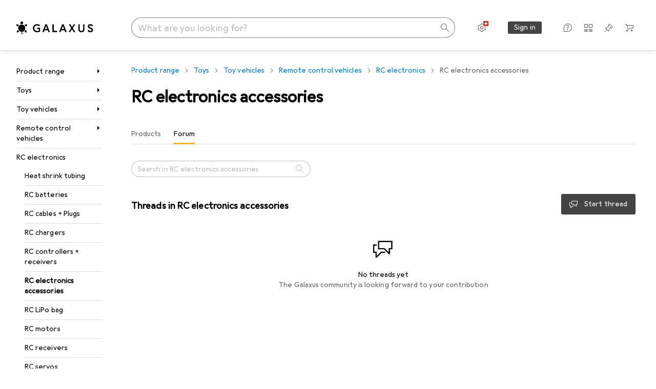

--- FILE ---
content_type: text/javascript
request_url: https://static03.galaxus.com/_next/static/chunks/77751-616312981e904a83.js
body_size: 1561
content:
(self.webpackChunk_N_E=self.webpackChunk_N_E||[]).push([[77751],{75833:(e,n,a)=>{"use strict";a.d(n,{T:()=>t,_:()=>r});var l=a(649097);a(380025);let t=l.As("yn9Sjfb1"),r=l.As("yn9Sjfb2")},293736:(e,n,a)=>{"use strict";a.d(n,{H:()=>i});var l=a(406029),t=a(697393),r=a(454334);let i=()=>{let{mainContent:e}=(0,t.L)();return(0,l.jsx)(r.a,{inline:!0,children:e})}},306314:(e,n,a)=>{"use strict";function l(e){return Object.assign(e.Page,{getInitialProps:e.getInitialProps,scrumTeam:e.metaData.team,personallyIdentifiableProperties:e.metaData.personallyIdentifiableProperties,minimumRequiredTrustLevel:e.metaData.minimumRequiredTrustLevel,isErrorPage:e.metaData.isErrorPage,disableGetDataFromTree:!e.metaData.enableDeprecatedSlowApolloSSR||void 0})}a.d(n,{a:()=>l})},380025:()=>{},518717:(e,n,a)=>{"use strict";a.d(n,{AE:()=>u,e1:()=>m});var l=a(406029),t=a(539327),r=a(993911),i=a(572903),s=a(795669),o=a.n(s);let u=e=>{let{robots:n}=e,a=(0,r.T)(),{language:t}=(0,i.B)();return(0,l.jsx)(d,{lang:t,robots:n,portalId:a})},d=e=>{let{lang:n,robots:a,portalId:t}=e;return(0,l.jsx)(o(),{children:(0,l.jsx)("meta",{name:"robots",content:c(n,t)?a:"noindex, nofollow"})})},c=(e,n)=>g[n].includes(e),m=(e,n)=>g[n].includes(e),g={[t.mG]:["de","en"],[t.qb]:["de","en"],[t.D6]:["fr","en"],[t.Jc]:["de","en","nl"],[t.Us]:["de","fr","en","nl"],[t.Ys]:["it","en"],[t.wD]:["de","fr","it","en"],[t.qz]:["de","fr","it","en"],[t.gM]:["de","fr","it","en"]}},579967:(e,n,a)=>{"use strict";a.d(n,{z:()=>l});let l=function(){var e=[{defaultValue:null,kind:"LocalArgument",name:"hasMinimumTrustLevelLowAndIsNotEProcurement"},{defaultValue:null,kind:"LocalArgument",name:"isQuotationCartFeatureEnabled"}],n=[{alias:null,args:null,kind:"ScalarField",name:"openCount",storageKey:null}],a={alias:null,args:null,kind:"ScalarField",name:"id",storageKey:null},l=[{alias:null,args:null,kind:"ScalarField",name:"totalCumulativeItemCount",storageKey:null},a];return{fragment:{argumentDefinitions:e,kind:"Fragment",metadata:null,name:"layoutQuery",selections:[{args:[{kind:"Variable",name:"hasMinimumTrustLevelLowAndIsNotEProcurement",variableName:"hasMinimumTrustLevelLowAndIsNotEProcurement"},{kind:"Variable",name:"isQuotationCartFeatureEnabled",variableName:"isQuotationCartFeatureEnabled"}],kind:"FragmentSpread",name:"pageHead"},{args:null,kind:"FragmentSpread",name:"nonStickyPageHead"}],type:"Query",abstractKey:null},kind:"Request",operation:{argumentDefinitions:e,kind:"Operation",name:"layoutQuery",selections:[{alias:null,args:null,concreteType:"Viewer",kind:"LinkedField",name:"viewer",plural:!1,selections:[{condition:"hasMinimumTrustLevelLowAndIsNotEProcurement",kind:"Condition",passingValue:!0,selections:[{alias:null,args:null,concreteType:"ViewerInvoicesConnection",kind:"LinkedField",name:"invoices",plural:!1,selections:n,storageKey:null},{alias:null,args:null,concreteType:"ViewerInstallmentPaymentsConnection",kind:"LinkedField",name:"installmentPayments",plural:!1,selections:n,storageKey:null},{alias:null,args:null,concreteType:"ViewerCreditNotesConnection",kind:"LinkedField",name:"creditNotes",plural:!1,selections:n,storageKey:null},{alias:null,args:null,concreteType:"User",kind:"LinkedField",name:"user",plural:!1,selections:[{alias:null,args:null,concreteType:"UserAvatar",kind:"LinkedField",name:"avatar",plural:!1,selections:[{alias:null,args:null,kind:"ScalarField",name:"relativeUrl",storageKey:null},{alias:null,args:null,kind:"ScalarField",name:"backgroundColorHexCode",storageKey:null}],storageKey:null},a],storageKey:null}]},{alias:null,args:null,concreteType:"ViewerProductComparisonListsConnection",kind:"LinkedField",name:"productComparisonLists",plural:!1,selections:[{alias:null,args:null,kind:"ScalarField",name:"totalCount",storageKey:null}],storageKey:null},{alias:null,args:null,kind:"ScalarField",name:"hasShoppingLists",storageKey:null},{condition:"isQuotationCartFeatureEnabled",kind:"Condition",passingValue:!0,selections:[{alias:null,args:null,concreteType:"QuotationCart",kind:"LinkedField",name:"quotationCart",plural:!1,selections:l,storageKey:null}]},{alias:null,args:null,concreteType:"ShoppingCart",kind:"LinkedField",name:"shoppingCart",plural:!1,selections:l,storageKey:null}],storageKey:null}]},params:{id:"73c405a6b2d388562aa0a826d92c4201",metadata:{owner:"helix"},name:"layoutQuery",operationKind:"query",text:null}}}()},697393:(e,n,a)=>{"use strict";a.d(n,{L:()=>i,z:()=>s});var l=a(406029),t=a(455729);let r=t.createContext(void 0),i=()=>{let e=(0,t.useContext)(r);if(!e)throw Error("useLayoutContext must be used within a LayoutContextProvider");return e},s=e=>{let{children:n,value:a}=e;return(0,l.jsx)(r.Provider,{value:a,children:n})}},707930:(e,n,a)=>{"use strict";a.d(n,{T:()=>y});var l=a(406029),t=a(575377);let r=()=>a.e(97060).then(a.bind(a,325997)),i=e=>{let{manualDataLayerPush:n=!1,manualPageTracking:a=!1,disableSnowplowPageView:i=!1}=e,s=(0,t.D)(r,null,{skip:!!a});return s&&(0,l.jsx)(s.Tracking,{manualDataLayerPush:n??!1,disableSnowplowPageView:i??!1})};var s=a(118975),o=a(570311),u=a(735404),d=a(993911);let c=(0,o.R)(()=>Promise.all([a.e(63940),a.e(90418),a.e(1788),a.e(24239),a.e(25955),a.e(57461),a.e(76223),a.e(41864),a.e(16382),a.e(51685),a.e(51850),a.e(69948),a.e(31711),a.e(23007),a.e(25372),a.e(16333),a.e(1909),a.e(43640),a.e(19090),a.e(73279)]).then(a.bind(a,352448)),"DevSettingsButton"),m=()=>{let e=(0,d.HU)(),n=(0,u.c)();return e&&!n?null:(0,l.jsx)(s.D,{children:(0,l.jsx)(c,{})})};var g=a(518717),p=a(129822);let y=e=>{let{product:n,robots:a,manualDataLayerPush:t,manualPageTracking:r,disableSnowplowPageView:s,children:o}=e;return(0,l.jsxs)(l.Fragment,{children:[(0,l.jsx)(g.AE,{robots:a}),(0,l.jsx)(p.K,{product:n,children:o}),(0,l.jsx)(m,{}),(0,l.jsx)(i,{manualPageTracking:r,manualDataLayerPush:t,disableSnowplowPageView:s})]})}}}]);
//# sourceMappingURL=/_next/static/sourcemaps/static/chunks/77751-616312981e904a83.js.map

--- FILE ---
content_type: text/javascript
request_url: https://static03.galaxus.com/_next/static/chunks/webpack-559b412711b99e1c.js
body_size: 9064
content:
(()=>{"use strict";var e={},a={};function c(d){var b=a[d];if(void 0!==b)return b.exports;var f=a[d]={exports:{}},t=!0;try{e[d].call(f.exports,f,f.exports,c),t=!1}finally{t&&delete a[d]}return f.exports}c.m=e,c.amdD=function(){throw Error("define cannot be used indirect")},c.amdO={},(()=>{var e=[];c.O=(a,d,b,f)=>{if(d){f=f||0;for(var t=e.length;t>0&&e[t-1][2]>f;t--)e[t]=e[t-1];e[t]=[d,b,f];return}for(var s=1/0,t=0;t<e.length;t++){for(var[d,b,f]=e[t],r=!0,n=0;n<d.length;n++)(!1&f||s>=f)&&Object.keys(c.O).every(e=>c.O[e](d[n]))?d.splice(n--,1):(r=!1,f<s&&(s=f));if(r){e.splice(t--,1);var i=b();void 0!==i&&(a=i)}}return a}})(),c.n=e=>{var a=e&&e.__esModule?()=>e.default:()=>e;return c.d(a,{a:a}),a},(()=>{var e,a=Object.getPrototypeOf?e=>Object.getPrototypeOf(e):e=>e.__proto__;c.t=function(d,b){if(1&b&&(d=this(d)),8&b||"object"==typeof d&&d&&(4&b&&d.__esModule||16&b&&"function"==typeof d.then))return d;var f=Object.create(null);c.r(f);var t={};e=e||[null,a({}),a([]),a(a)];for(var s=2&b&&d;"object"==typeof s&&!~e.indexOf(s);s=a(s))Object.getOwnPropertyNames(s).forEach(e=>t[e]=()=>d[e]);return t.default=()=>d,c.d(f,t),f}})(),c.d=(e,a)=>{for(var d in a)c.o(a,d)&&!c.o(e,d)&&Object.defineProperty(e,d,{enumerable:!0,get:a[d]})},c.f={},c.e=e=>Promise.all(Object.keys(c.f).reduce((a,d)=>(c.f[d](e,a),a),[])),c.u=e=>43640===e?"static/chunks/"+e+"-514ce3bffe4fd5e5.js":6995===e?"static/chunks/6995-fdd5d2bf5726f67a.js":46155===e?"static/chunks/"+e+"-570fba5d95747cbc.js":1584===e?"static/chunks/1584-3929d2fa69b0b921.js":1909===e?"static/chunks/1909-f85d5f16135896e7.js":15959===e?"static/chunks/"+e+"-47d50958ca726dec.js":55040===e?"static/chunks/"+e+"-5241ebb6476234a2.js":94201===e?"static/chunks/"+e+"-4bed777a68109c48.js":29378===e?"static/chunks/"+e+"-0c5e063e211a6287.js":30125===e?"static/chunks/"+e+"-d32bc4cca384beaf.js":84587===e?"static/chunks/"+e+"-59fe3f3a9b703e4f.js":51721===e?"static/chunks/"+e+"-731a03e60dea1216.js":52628===e?"static/chunks/"+e+"-69261f327699584c.js":88035===e?"static/chunks/"+e+"-07748f5bf6fc4d14.js":45352===e?"static/chunks/"+e+"-d0cfb49e77853688.js":95820===e?"static/chunks/"+e+"-172df6c3eb912174.js":65421===e?"static/chunks/"+e+"-f534ac2745ec98f5.js":29228===e?"static/chunks/"+e+"-57698fdbe7ef3e87.js":86706===e?"static/chunks/"+e+"-04483a63a377727b.js":53761===e?"static/chunks/"+e+"-c2f85a84e7dd241e.js":83507===e?"static/chunks/"+e+"-864a99491791fa6f.js":9500===e?"static/chunks/9500-c65c5f278006cc4c.js":41846===e?"static/chunks/"+e+"-6259ebb8d47bf1e4.js":19090===e?"static/chunks/"+e+"-14a9464869b09df6.js":80363===e?"static/chunks/"+e+"-e40baf0ae24af605.js":35213===e?"static/chunks/"+e+"-6eed77ae562c39e5.js":49465===e?"static/chunks/"+e+"-ecfd78ce98deb2a5.js":34225===e?"static/chunks/"+e+"-f7af6e268f1a1425.js":21405===e?"static/chunks/"+e+"-4d579be9e808704c.js":83751===e?"static/chunks/"+e+"-6c6450dc039ee56c.js":13358===e?"static/chunks/"+e+"-19cc3c4876fc6dbf.js":22889===e?"static/chunks/"+e+"-9f4705742a466887.js":62411===e?"static/chunks/"+e+"-8669386d196afa48.js":28478===e?"static/chunks/"+e+"-82fc4bae83392091.js":37974===e?"static/chunks/"+e+"-485477ffbd0336bc.js":9986===e?"static/chunks/9986-7a157a441bcb4ec5.js":72299===e?"static/chunks/"+e+"-9e39a909510c1817.js":9161===e?"static/chunks/9161-caf615a602aad70f.js":8983===e?"static/chunks/8983-adef44e419a8d23e.js":3718===e?"static/chunks/3718-02a21536116c780d.js":89172===e?"static/chunks/"+e+"-f960bd0137265ed6.js":72563===e?"static/chunks/"+e+"-ce9b82efa2eecff7.js":18837===e?"static/chunks/"+e+"-108de467972a086d.js":4911===e?"static/chunks/4911-87d2024191b47279.js":44808===e?"static/chunks/"+e+"-afdc44796c83b1dc.js":14700===e?"static/chunks/"+e+"-5c4ab20747d4197c.js":44382===e?"static/chunks/"+e+"-d02d5574ab7fec25.js":29907===e?"static/chunks/"+e+"-c3a071e6494a4b6a.js":62002===e?"static/chunks/"+e+"-79ae48947882b9b0.js":72579===e?"static/chunks/"+e+"-40a5ac65c9e4807b.js":13905===e?"static/chunks/"+e+"-72a74614313f2081.js":93472===e?"static/chunks/"+e+"-7c63b579ad7f74ba.js":39633===e?"static/chunks/"+e+"-69aa82f48a3baadc.js":"static/chunks/"+(({132:"lazyCheckedAutocompleteInputField",161:"sectorDiscussionList",1085:"likes",7160:"lazyDropzone",7185:"LazyReturnRateDialog",7629:"settingsMenu",12664:"LazyDesktopSwipeScroll",13235:"441c4ba5",14737:"LazyMultiDeviceUploadContextProvider",15049:"libphonenumber-js",15632:"LazyPriceChart",15818:"lazyDropdown",16170:"SpecificationSuggestionDialog",16852:"keksueberzug",17491:"badges",19103:"LazyErpQuickLinksBlock",20123:"ExternalContentCookieConsentDialog",21310:"ratingFormFileUploader",22355:"OrderCollectionBanner",23383:"lazyStickyBuyBoxWeb",24185:"appApiBridgeLazy",25989:"rum",26776:"comparisonListSidebar",27899:"shoppingCartSidebar",28567:"SpecificationSuggestionMiniDialog",29807:"ede10b43",30213:"LazyAllAfterSalesScoresDialog",31261:"simpleMap",33026:"helpAssistant",33685:"b0ea21a2",34526:"zoomableSlideWrapper",34587:"deliveryRestrictionsItaly",34968:"MobileMenuOverlay",36666:"ResaleOrderViewBanner",37055:"GoErpImage",37496:"GoErpLink",38750:"useSwipeDownToCloseFullscreenGallery",39186:"deliveryRestrictionsNetherlands",39298:"buyItAgainOrdersOverviewPageBannerRecommender",43413:"QrCode",44457:"ProductVariantFeedbackButtons",45454:"mobileSettings",46830:"iframe-resizer",47150:"brandDiscussionList",49264:"productNotifications",51768:"sidebarMenu",52952:"sudoku",53485:"CrossSellingOrderDialog",53663:"webApiContract",53870:"RatingBlockBeforeProductRelease",53988:"stripe",54621:"ManageLinkExpired",55074:"addRepaymentAccountForm",55172:"productTypeDiscussionList",57077:"LazyWarrantyDurationDialog",57605:"userMenuSidebar",58084:"kcodes",59162:"sidebarMenuPreloader",59456:"imageDevTools",60125:"librariesVideo",61781:"guideDialog",63951:"deliveryRestrictionsFrance",64072:"reSales",65652:"settingsSidebar",66257:"letra",66357:"customerDeletionDialog",67737:"FixTranslationButton",68489:"communityRecommender",68705:"ProductRatingsBlock",72984:"shoppingListContainerSidebar",73279:"devSettingsButton",79325:"tagDiscussionList",79935:"CrossSellingDialog",80087:"sidebarMenuContent",80803:"quotationCartSidebar",80963:"jobOffersInConsole",81069:"shoppingCartPageBannerRecommender",81473:"countryRedirectOverlay",81583:"wikiDialog",81603:"EmailConfirmPopUp",83382:"lazyAutocompleteDropdown",84025:"ProductCommunityQuestionsBlock",84581:"toastContainer",85258:"RecentlyVisitedProductsRecommender",86084:"AdventCalendarPreviews",86413:"GoErpMenu",87026:"memorise",87963:"LazyWarrantyRateDialog",88874:"lazyYoutubeLightboxContent",90092:"TranslatorModeSwitch",91432:"lazyFullScreenGallery",96860:"dutchAuctionBanner",97060:"tracking"})[e]||e)+"."+({132:"91c11fcca760fdbf",161:"10c2568e7629a913",1085:"56b4868efab79236",2293:"2e48a60f05b60828",2569:"a8c7fe016967d82a",3870:"45e63a39fdd7f43f",7160:"b279efd10f5ab9a6",7185:"b9069486c343dbe7",7629:"b522de52356ef76c",12664:"3c57cbb2cde2a95d",13235:"bb1c920734ce0d2b",14737:"8eb754516683b166",15049:"6deb5065428eb06c",15632:"46c8d0c3e9cbbede",15818:"2c42e847fd0f046b",16170:"40848df78c089734",16852:"e139005223fc756d",17358:"69a68b857c5fdcb6",17491:"3b9cd92f24d05185",19103:"bef83c99ec136368",20123:"8ad88833a473007a",21310:"1db0a1132404c238",22355:"0d74ced423862294",23383:"686f08b1b53694b0",24185:"4fd6c34bf193d586",25980:"01dfc0ff41270237",25989:"ba1b0666b37fdb2d",26776:"7879b32e0d43323d",27899:"96ffac4a08948ac8",28567:"4d4b152e7f06f10f",29807:"e7aa57578d289ec8",30213:"e13504f63349553c",31261:"f348f5b3637593af",32436:"e07c3685fc243e1e",33026:"5ef8d49a7152a31b",33685:"56bc6c1d95687c5e",34526:"553df0478df53b2a",34587:"c2e38004596d7c60",34968:"9f95ed9e14d8e431",36666:"0ad8242a5eb8f729",37055:"ee138bf4777923c3",37087:"917da81062c8b621",37496:"a3cca753126ae473",37926:"817ffe69ce02374c",38750:"b25831f118d89b9e",38910:"6d65bd747b34d260",39186:"e7b674ab1fbe39e1",39298:"be3755ef5c354605",43413:"2401202d163d2032",44457:"18ebac068f9eb6e1",45454:"26a4efdfee472abc",46830:"99c4e9be656e6048",47150:"35fc6b9c78664fd2",49264:"8051d72e317c13cf",51768:"846b298c6d9f1198",52952:"dd14250e37a43ead",53485:"b4ed82d75f8e38c4",53663:"37686ebcd76922d3",53870:"7e0c84302a09bc29",53988:"6360bfe9164d9815",54621:"f67f6746b6ddc2c5",55074:"bc9befb36e87e09e",55172:"ac563f7ba6b85c58",55192:"aaf7f16383e7b825",57077:"99070d9e47dc1335",57605:"2655d0c63a13e2a5",58084:"aaa2ddd8eb2b572a",59162:"053ca2227270708b",59456:"31de0c8432e33e12",60125:"efff453b3ca1ab6f",61781:"0a6af86e6a9147f5",62337:"c10399679f851898",63951:"ce26ad2bf0a86e70",64072:"f4be4e6f0879f86f",64641:"3cb6ce9b24077ee1",64969:"5c991b30af4402da",65652:"e50ed72595251d8e",66257:"1c9927075b87f878",66357:"b1710342f3dec064",67737:"823e6f2e46b6292e",67867:"59540653fb3194df",68489:"76fc697c63da9192",68705:"92e67d51b978ba42",70889:"0a3854e67bb0e685",72984:"50ee680e8545ab03",73279:"2268f50c1cf4bbf7",73833:"8f457d08b44a2646",79325:"71f4d48714ad9a36",79935:"ac60ba23c1336442",80087:"768ffe48dceb2dfc",80803:"d016c40168dc55cd",80963:"806db4640f390792",81069:"61cc0033f0274534",81473:"87ab4981c850cf4e",81583:"3f04598062c92293",81603:"f6e0b7b69987d4bb",82914:"242bc65b28773caa",83382:"9f2bca822dfd2115",84025:"81bc86b7f704acfa",84581:"96099b221f463074",85258:"cd6a3a157937560f",86084:"58758d4a3662f95a",86413:"8b782fe3182a154b",87026:"2cbf4f183af1ed48",87963:"353e26dfe11f9403",88874:"6f9829297819be82",90092:"97f6074b523b5e97",91432:"169b212d7095df2e",95391:"4c8aaab465c55949",96838:"6e603d3ec291bb09",96860:"5693e91c63e970ab",97060:"a7c94b758a00991b"})[e]+".js",c.miniCssF=e=>"static/css/"+({99:"5ac57e67e401f6f7",637:"49fff561b711149e",996:"8c8b28aac0a33459",1024:"5e0819034911429b",1068:"9a19bc8c88c2a6ed",1313:"df91104252ecb744",1788:"11918f766d61dba5",1878:"5ac2ccd837a7c84b",1993:"01aa0a5d79718098",2205:"ad150fbef15f6328",2284:"72336042fcaef49a",2479:"635f046bf5e7e753",2759:"577c1fd454566398",3817:"9a9af2b82954e8bb",3918:"12426df2c9a69783",4309:"f1fdc9cd21085f91",4359:"62652d98285b4ffb",4437:"31f85aefcd5f6492",4780:"1768ae982f96b693",5064:"978c8c620af52acb",5072:"ba98743d7b764930",5386:"883c0bf5003b848e",5422:"583a34ca3d672e97",6092:"689743acfb7eeecd",6398:"c9793fe097b4394f",6637:"ad6ae0db18f600fe",7028:"9f45fec2d247a786",7132:"1d5cba6c699eb867",7233:"b6021c5a6d0c5110",8805:"a97e7267017f6982",10180:"a0a712b5f5de647c",10210:"97818d542a470142",10247:"f2abdc088ee42c1d",10920:"7316f069af13d571",12548:"833a5ad50a774ab3",12873:"f3725fd870a30319",13086:"8e4dc02f975d9a05",14456:"c2845552c13e8353",14868:"20c9d3c507acd25d",15155:"b29a8126013640bc",16022:"23bc6ede448f8078",16333:"fbaf351b4a1f41a7",16382:"fcc1cd5d886d6784",17698:"452c567764c6f8ea",20782:"8aa10366d7bd6838",21406:"ea5d6f23b10c2b4f",22036:"529f51bf2de075a1",22176:"6abb467b2d338014",22230:"899799b2483ee91b",22795:"0cdf29c66e415b0d",22979:"4810ad2fb6d25844",23007:"7c7ee1f019a684b0",23394:"ef942438a9ca9111",23969:"c5f2dd0f91a7b351",24003:"77bd2187a82f1375",24037:"cd5f2a14195336f6",24217:"af3612fd7fd6577e",24239:"f332a82564c7a681",25075:"0bfa770d158ebce6",25372:"fc8dd77d6466382d",25473:"10aa91a1f77e5f16",25807:"eb23d37bef6f2dd6",25955:"f9758f19d85521b0",27268:"d8c4c483be29a966",27309:"9b7596b690a956d8",27527:"12e3614facaff44f",27972:"1ebd32652a84d5f2",28280:"03d1786d25887b95",28422:"8fb70d1aa726a882",29171:"a90dfed9c2541c61",30259:"6262e700dda3717f",30611:"25197a722fc590cc",30921:"9b60c681b9418375",31123:"64d13630a09260cc",31711:"16be15a4c8f00253",32459:"ccf8eb4512a477db",32942:"fd3172288a0b1861",33038:"8acbb123b95aa3d0",33131:"341fe9d60f4c2390",33517:"b42a186fc173dccf",33577:"e3f43ee81221527c",34499:"b692ac5808215d59",34973:"81730f87b371af06",34998:"c31d1f693987b914",35126:"fa3b5cbeac7036f0",35197:"b3a53dda39272367",35775:"ee31c9dbd3edc803",35909:"6710db523574d3b1",36125:"331510e50d4dcae6",37758:"92460a09a3159838",39484:"e1349abfd093c63b",39885:"282a8523f16a9d3f",40249:"e6429a0ede14cc6e",40286:"66042808702684ba",40881:"a93f9ded33361536",41671:"296fbe428c1112f3",41864:"428aa7a32309ee04",43449:"4f385ed6fde928e5",43560:"29c0f46a7a7443c0",43625:"d8faed24fbb1ad44",44167:"578db52d3c52bef0",44433:"c52f18c71a2b3ee8",44556:"be29cdb7abf94814",45413:"3d47d60c241c796e",45428:"5325d4140d1ba3a0",45585:"ec5a76d7a71a8d24",45773:"ba8b5d5d4d76f51c",45858:"1bb13dca6ffc8c8b",46046:"425cefcf4b8181ce",46061:"aa44d8ab6f96cbfc",46977:"6a66d043d32d6bb2",47580:"ff63ddcf25738837",48215:"1ae15a3a0f7b5ceb",48280:"ab13ad329909b555",48549:"788e87182fd31865",49524:"c91e9b7f459c5a70",50641:"ae50ea95227a3822",51074:"23463aa3f89a089e",51685:"c5b518179b9825bb",51850:"6ae7c0975fe6f8ef",52155:"774ca9d3d3ecc0bd",52242:"6350fa2574171d80",52889:"f16ff6345cf7d377",52946:"860aee5bbd68161d",53388:"0561ac36dc4db079",53405:"ec3bd617ea72739f",53573:"00f582db4d112f6b",53765:"0c8c24b5d7258f3a",53901:"aa7363b099289034",54043:"0aa893f1203cc547",54070:"829e8d86ca940bd4",54350:"0a7ef536c4b56f88",54572:"bdbe5e281ab84bc6",54947:"eafb657f9bb3efb4",55224:"4a02c37958d4be6c",55501:"23d1e7a016a93cf0",55586:"8b3e1bdfa7848689",55813:"2135fd6d9cb258d7",56427:"c5d6efb4e7ea7ea3",56588:"32abd64a0d0ff2e7",56603:"4d84fece573002aa",56732:"5c86a6004423b6c4",57063:"9d8908907456dfc5",57211:"52e75d6206eff309",57461:"ac941c07eec9e2ee",58197:"fb7192e8735bd11c",58363:"4c54813659b94b45",58489:"89f76e2f910e1799",59255:"fd1dc885cbab5399",59258:"df1325eb9158770b",59619:"4bf8794430529c9a",59828:"ceee59954cca49df",59861:"137d856e85018964",60231:"278b357a7c130df5",60425:"4f7d3a466ef504bd",61005:"1243d857b5a5994b",61094:"26d3cab3c8fda5b3",61135:"a57c46ad8d26904b",61205:"3ef7c98c590cc9a4",61298:"6462acbce9872d0c",62546:"9dfedca462aa5d4c",62837:"155fb32c8a340d6a",63355:"b252ccbcb3a0951a",63795:"1ee0cbd28a3c8a2c",63940:"eaccd33354817cee",64051:"a2562e57e8676fa1",64978:"0dc592b2cf766214",65328:"a99e6e41f0a27cb9",66399:"566a95bbe940717e",66739:"78a0c32a005f82dc",67117:"65ee39fdeb1ad55e",68079:"0149bbbe016d51af",68555:"78ac9449df54c729",69948:"6207a03aaf0b3d1c",70950:"365f1be5a50c27c2",71637:"8302eb6200b81c57",71654:"f569c5ad620665b9",71666:"29b223fecb75c64b",71826:"b4e41a00f99b308a",71955:"a45335dd6a166571",73430:"967c8f642201e44f",73697:"6bc922ea3e83fe4c",74129:"d500b8407cf23edf",74609:"926dd68964af334b",74878:"66899d6ccd079d79",74891:"7ad0319c208949a6",75113:"aab4a682dc038f89",75125:"71509a81ddbbeefe",75214:"bbd5b611380bdd16",75235:"a62abd0a83f8a562",75783:"b9c83019a42f16ea",76223:"659a96ee064ef16a",76304:"501ca15e63c5cfd4",76352:"6506476356dc3fff",76447:"785e875110159882",77104:"873beb1edbe104a3",77333:"c692991c14f60733",77919:"a3a175e6493a7404",77956:"db6c16df6e066fa0",78342:"faa195c44ddb6fdb",78560:"803b124820171b54",78943:"1c59ebc42c930146",79110:"5bd2c1a2c4aa868a",79115:"0562bc77a893f2a1",80213:"6cd572910d523d08",80456:"3ebffdc69c903f1b",80465:"efa0f4b4e01f7d26",80592:"6b4468286eacc032",81158:"8f72d3f3d91e4c56",81262:"19dd35c3f5241d60",81278:"3e2f7dc9d2c6230d",81298:"6612ab7018f6c514",81782:"c001e8ebd546063b",82701:"d394af424113389b",82857:"12449fdc86bed972",83013:"bac8c1fc9c658b7d",83071:"7998964e00334954",83669:"342ee757438476f2",83914:"1dff80c1f73b0306",84168:"6b459a6f9112d26a",84325:"d3006f528ea244fe",84437:"267c62224ad74bd5",84842:"5251203046c19721",85191:"8516cc6c1eb21b7b",85834:"b04a9bd1fef4c4da",85932:"daecdb9245487174",86149:"1bcb45f81cbcf8f1",86269:"ad58f95e974d13ba",86586:"608fd96487a28f9b",86977:"acd0f0f103baabc6",87265:"c2924f9922bee81b",87305:"dd8db496d24dd98e",88868:"fe18bb6abe58ef02",89206:"af59222bb08852b7",89272:"ac23ff421eff47a1",89784:"c0ed4d6d14797f4a",90255:"98ac737d66a22e2d",90418:"2263bcdfdb3d3b64",90457:"33bf831fa6b3d5e2",91021:"33a6a46cc7e715c9",92069:"c2da4e9f16121934",92327:"0de101f3d996d21d",92378:"1e455439d3f204d6",92799:"6be2102a4d3b3fdb",93717:"acbea0e528711e33",93728:"8d846e7ba7ab6e8c",94551:"a744f2c2a0727b3c",94580:"ffc712a8c80b2340",94736:"e7d24d5036dd1799",95044:"f0ab117132aeaa72",95203:"0f15549fac4365a5",95328:"9a8bb5bad371361b",95397:"378c1a22e6dea2d4",95412:"f3be62460d45b166",95539:"6378dbf34f94fac3",96468:"89c75e47810fdba3",96691:"94eba19d425b4015",96762:"ec69857d145ed854",97119:"478909ac859b00b7",97414:"717df00fc6e860d6",97474:"244f263152d41b29",97749:"5fce342cacd856fe",98085:"33781bc08c65ffc6",98226:"d55b8b2e0392cfa7",98306:"f80b0231cf3fdef3",99345:"af4653e52f9d8611"})[e]+".css",c.g=function(){if("object"==typeof globalThis)return globalThis;try{return this||Function("return this")()}catch(e){if("object"==typeof window)return window}}(),c.o=(e,a)=>Object.prototype.hasOwnProperty.call(e,a),(()=>{var e={},a="_N_E:";c.l=(d,b,f,t)=>{if(e[d])return void e[d].push(b);if(void 0!==f)for(var s,r,n=document.getElementsByTagName("script"),i=0;i<n.length;i++){var o=n[i];if(o.getAttribute("src")==d||o.getAttribute("data-webpack")==a+f){s=o;break}}s||(r=!0,(s=document.createElement("script")).charset="utf-8",s.timeout=120,c.nc&&s.setAttribute("nonce",c.nc),s.setAttribute("data-webpack",a+f),s.src=c.tu(d),0!==s.src.indexOf(window.location.origin+"/")&&(s.crossOrigin="anonymous")),e[d]=[b];var u=(a,c)=>{s.onerror=s.onload=null,clearTimeout(l);var b=e[d];if(delete e[d],s.parentNode&&s.parentNode.removeChild(s),b&&b.forEach(e=>e(c)),a)return a(c)},l=setTimeout(u.bind(null,void 0,{type:"timeout",target:s}),12e4);s.onerror=u.bind(null,s.onerror),s.onload=u.bind(null,s.onload),r&&document.head.appendChild(s)}})(),c.r=e=>{"undefined"!=typeof Symbol&&Symbol.toStringTag&&Object.defineProperty(e,Symbol.toStringTag,{value:"Module"}),Object.defineProperty(e,"__esModule",{value:!0})},c.U=function(e){var a=new URL(e,"x:/"),c={};for(var d in a)c[d]=a[d];for(var d in c.href=e,c.pathname=e.replace(/[?#].*/,""),c.origin=c.protocol="",c.toString=c.toJSON=()=>e,c)Object.defineProperty(this,d,{enumerable:!0,configurable:!0,value:c[d]})},c.U.prototype=URL.prototype,(()=>{var e;c.tt=()=>(void 0===e&&(e={createScriptURL:e=>e},"undefined"!=typeof trustedTypes&&trustedTypes.createPolicy&&(e=trustedTypes.createPolicy("nextjs#bundler",e))),e)})(),c.tu=e=>c.tt().createScriptURL(e),c.p="https://static03.galaxus.com/_next/",(()=>{var e={78068:0};c.f.miniCss=(a,d)=>{e[a]?d.push(e[a]):0!==e[a]&&({99:1,637:1,996:1,1024:1,1068:1,1313:1,1788:1,1878:1,1993:1,2205:1,2284:1,2479:1,2759:1,3817:1,3918:1,4309:1,4359:1,4437:1,4780:1,5064:1,5072:1,5386:1,5422:1,6092:1,6398:1,6637:1,7028:1,7132:1,7233:1,8805:1,10180:1,10210:1,10247:1,10920:1,12548:1,12873:1,13086:1,14456:1,14868:1,15155:1,16022:1,16333:1,16382:1,17698:1,20782:1,21406:1,22036:1,22176:1,22230:1,22795:1,22979:1,23007:1,23394:1,23969:1,24003:1,24037:1,24217:1,24239:1,25075:1,25372:1,25473:1,25807:1,25955:1,27268:1,27309:1,27527:1,27972:1,28280:1,28422:1,29171:1,30259:1,30611:1,30921:1,31123:1,31711:1,32459:1,32942:1,33038:1,33131:1,33517:1,33577:1,34499:1,34973:1,34998:1,35126:1,35197:1,35775:1,35909:1,36125:1,37758:1,39484:1,39885:1,40249:1,40286:1,40881:1,41671:1,41864:1,43449:1,43560:1,43625:1,44167:1,44433:1,44556:1,45413:1,45428:1,45585:1,45773:1,45858:1,46046:1,46061:1,46977:1,47580:1,48215:1,48280:1,48549:1,49524:1,50641:1,51074:1,51685:1,51850:1,52155:1,52242:1,52889:1,52946:1,53388:1,53405:1,53573:1,53765:1,53901:1,54043:1,54070:1,54350:1,54572:1,54947:1,55224:1,55501:1,55586:1,55813:1,56427:1,56588:1,56603:1,56732:1,57063:1,57211:1,57461:1,58197:1,58363:1,58489:1,59255:1,59258:1,59619:1,59828:1,59861:1,60231:1,60425:1,61005:1,61094:1,61135:1,61205:1,61298:1,62546:1,62837:1,63355:1,63795:1,63940:1,64051:1,64978:1,65328:1,66399:1,66739:1,67117:1,68079:1,68555:1,69948:1,70950:1,71637:1,71654:1,71666:1,71826:1,71955:1,73430:1,73697:1,74129:1,74609:1,74878:1,74891:1,75113:1,75125:1,75214:1,75235:1,75783:1,76223:1,76304:1,76352:1,76447:1,77104:1,77333:1,77919:1,77956:1,78342:1,78560:1,78943:1,79110:1,79115:1,80213:1,80456:1,80465:1,80592:1,81158:1,81262:1,81278:1,81298:1,81782:1,82701:1,82857:1,83013:1,83071:1,83669:1,83914:1,84168:1,84325:1,84437:1,84842:1,85191:1,85834:1,85932:1,86149:1,86269:1,86586:1,86977:1,87265:1,87305:1,88868:1,89206:1,89272:1,89784:1,90255:1,90418:1,90457:1,91021:1,92069:1,92327:1,92378:1,92799:1,93717:1,93728:1,94551:1,94580:1,94736:1,95044:1,95203:1,95328:1,95397:1,95412:1,95539:1,96468:1,96691:1,96762:1,97119:1,97414:1,97474:1,97749:1,98085:1,98226:1,98306:1,99345:1})[a]&&d.push(e[a]=(e=>new Promise((a,d)=>{var b=c.miniCssF(e),f=c.p+b;if(((e,a)=>{for(var c=document.getElementsByTagName("link"),d=0;d<c.length;d++){var b=c[d],f=b.getAttribute("data-href")||b.getAttribute("href");if("stylesheet"===b.rel&&(f===e||f===a))return b}for(var t=document.getElementsByTagName("style"),d=0;d<t.length;d++){var b=t[d],f=b.getAttribute("data-href");if(f===e||f===a)return b}})(b,f))return a();((e,a,c,d)=>{var b=document.createElement("link");return b.rel="stylesheet",b.type="text/css",b.onerror=b.onload=f=>{if(b.onerror=b.onload=null,"load"===f.type)c();else{var t=f&&("load"===f.type?"missing":f.type),s=f&&f.target&&f.target.href||a,r=Error("Loading CSS chunk "+e+" failed.\n("+s+")");r.code="CSS_CHUNK_LOAD_FAILED",r.type=t,r.request=s,b.parentNode.removeChild(b),d(r)}},b.href=a,0!==b.href.indexOf(window.location.origin+"/")&&(b.crossOrigin="anonymous"),!function(e){if("function"==typeof _N_E_STYLE_LOAD){let{href:a,onload:c,onerror:d}=e;_N_E_STYLE_LOAD(0===a.indexOf(window.location.origin)?new URL(a).pathname:a).then(()=>null==c?void 0:c.call(e,{type:"load"}),()=>null==d?void 0:d.call(e,{}))}else document.head.appendChild(e)}(b)})(e,f,a,d)}))(a).then(()=>{e[a]=0},c=>{throw delete e[a],c}))}})(),(()=>{c.b=document.baseURI||self.location.href;var e={78068:0};c.f.j=(a,d)=>{var b=c.o(e,a)?e[a]:void 0;if(0!==b)if(b)d.push(b[2]);else if(/^(1(0(2(10|4|47)|180|68|920)|6(022|333|382)|(254|486|769|78|87)8|(287|31|99)3|3086|4456|5155)|2(2(036|05|176|230|795|84|979)|3(007|394|969)|4(003|037|217|239|79)|5(075|372|473|807|955)|7(268|309|527|59|972)|0782|1406|8280|8422|9171)|3(0(259|611|921)|3(038|131|517|577)|4(499|973|998)|5(126|197|775|909)|9(18|484|885)|1123|1711|2459|2942|6125|7758|817)|4(0(249|286|881)|3((0|44|5)9|560|625)|4(167|37|433|556)|5(413|428|585|773|858)|6(046|061|977)|8(215|280|549)|7(|5)80|1671|1864|9524)|5(0(64(|1)|72)|1(074|685|850)|2(155|242|889|946)|3(388|405|573|765|86|901)|4(043|070|22|350|572|947)|5(224|501|586|813)|6(427|588|603|732)|7(063|211|461)|8(197|363|489)|9(25[58]|619|828|861))|6(0(231|425|92)|1((00|13|20)5|094|298)|3(355|7|795|940|98)|6(37|399|739)|(497|532|994)8|2546|2837|4051|7117|8079|8555)|7(1(6(37|54|66)|32|826|955)|4(129|609|878|891)|5(113|125|214|235|783)|6(223|304|352|447)|7(104|333|919|956)|8(068|342|560|943)|911[05]|028|0950|233|3430|3697)|8(0(213|456|465|592)|1(2(62|78|98)|158|782)|3(013|071|669|914)|4(168|325|437|842)|5(191|834|932)|6(149|269|586|977)|9(206|272|784)|(726|730|80)5|2701|2857|8868)|9(0(255|418|457)|2(069|327|378|799)|37(17|28)|4(551|580|736)|5(044|203|328|397|412|539)|6(468|691|762)|7(119|414|474|749)|8(085|226|306)|9(|345|6)|1021))$/.test(a))e[a]=0;else{var f=new Promise((c,d)=>b=e[a]=[c,d]);d.push(b[2]=f);var t=c.p+c.u(a),s=Error();c.l(t,d=>{if(c.o(e,a)&&(0!==(b=e[a])&&(e[a]=void 0),b)){var f=d&&("load"===d.type?"missing":d.type),t=d&&d.target&&d.target.src;s.message="Loading chunk "+a+" failed.\n("+f+": "+t+")",s.name="ChunkLoadError",s.type=f,s.request=t,b[1](s)}},"chunk-"+a,a)}},c.O.j=a=>0===e[a];var a=(a,d)=>{var b,f,[t,s,r]=d,n=0;if(t.some(a=>0!==e[a])){for(b in s)c.o(s,b)&&(c.m[b]=s[b]);if(r)var i=r(c)}for(a&&a(d);n<t.length;n++)f=t[n],c.o(e,f)&&e[f]&&e[f][0](),e[f]=0;return c.O(i)},d=self.webpackChunk_N_E=self.webpackChunk_N_E||[];d.forEach(a.bind(null,0)),d.push=a.bind(null,d.push.bind(d))})()})();
//# sourceMappingURL=/_next/static/sourcemaps/static/chunks/webpack-559b412711b99e1c.js.map

--- FILE ---
content_type: text/javascript
request_url: https://static03.galaxus.com/_next/static/chunks/83937-a18b0feb925ad52f.js
body_size: 5560
content:
(self.webpackChunk_N_E=self.webpackChunk_N_E||[]).push([[83937],{52497:(e,t,i)=>{"use strict";i.d(t,{p:()=>L});var n=i(406029),s=i(788498),a=i(930936),l=i(752659),r=i(751613),o=i(268026),u=i(495944),c=i(856458),d=i(223622),p=i(529719),h=i(167091),g=i(634650),m=i(455729),v=i(396919);let L=()=>{let{isOpen:e,isActive:t,canMinimize:i,toggleMinimized:L,toggleAssistant:S,setIsEntryPointVisible:k}=(0,v.n)(),{__:f}=(0,h.W)(),{brand:b}=(0,r.D)(),j=(0,p.I8)(),{isLoggedIn:C}=(0,u.u)({minimumTrustLevel:"low"}),{isLoggedIn:y,redirectToLogin:A}=(0,u.u)({minimumTrustLevel:"normal",loginFlow:"helpAssistant"}),[x,w]=(0,g.O)("assistant"),[H,F]=(0,m.useState)(!1);(0,m.useEffect)(()=>(k(!0),()=>{k(!1)}),[]),(0,m.useEffect)(()=>{H&&A()},[H]);let N="galaxus"===b?"Galaxus":"Digitec";return(0,n.jsx)(o.T,{$active:e,children:(0,n.jsxs)(d.K0,{onClick:async()=>{C&&!y?(await w("home"),F(!0)):i?L():(S(),j({objectAction:e?"helpassistant_close":"helpassistant_open",assistantLocation:"header"}))},tooltip:f(a.A,N),"aria-label":f(s.A,N),children:[(0,n.jsx)(l.A,{}),t&&!e&&(0,n.jsx)(c.l,{})]})})}},110061:(e,t,i)=>{"use strict";i.d(t,{j:()=>d});var n=i(406029);let s={argumentDefinitions:[],kind:"Fragment",metadata:{catchTo:"NULL"},name:"shoppingListsMenuItemBadge",selections:[{args:null,kind:"FragmentSpread",name:"useHasShoppingLists"}],type:"Viewer",abstractKey:null};var a=i(404890),l=i(578584),r=i(354431),o=i(565878),u=i(455729),c=i(929729);let d=e=>{let{viewerKey:t,className:i}=e,d=(0,o.I)(s,t),p=(0,a.F)(d),h=(0,r.H)(),g=(0,u.useMemo)(()=>({trackClickOnToggle:e=>{h({event:e?{navigationEvent:"Close"}:{navigationEvent:"Open",activeShoppingListFromStore:(0,l.b)()}})},trackClickWhileSmDown:()=>{h({event:{navigationEvent:"Open",activeShoppingListFromStore:(0,l.b)()}})}}),[h]);return(0,n.jsx)(c.W,{type:"ShoppingList",count:+!!p,tracking:g,className:i})}},134231:(e,t,i)=>{"use strict";i.d(t,{A:()=>n});let n=["Merklisten","Watch lists","Listes d'envies","Liste dei desideri","Verlanglijstje"]},215835:(e,t,i)=>{"use strict";i.d(t,{A:()=>n});let n=["Vergleichslisten","Comparison lists","Listes de comparaison","Liste di confronto","Produktvergelijking"]},265233:(e,t,i)=>{"use strict";i.d(t,{A:()=>a});var n=i(406029),s=i(637382);let a=e=>{let{title:t,titleId:i,...a}=e;return(0,n.jsxs)(s.E,{fill:"none",viewBox:"0 0 16 16",width:16,height:16,"aria-labelledby":i,...a,children:[t?(0,n.jsx)("title",{id:i,children:t}):null,(0,n.jsxs)("g",{fill:"#000",clipPath:"url(#quotation_request_svg__a)",children:[(0,n.jsx)("path",{d:"m8.02 1 6.57 6.55c.26.26.41.62.41.99s-.15.73-.41.99l-5.04 5.04c-.13.13-.29.23-.46.3s-.35.11-.54.11-.37-.04-.54-.11-.33-.17-.46-.3L1 8.02V1zm0-1H1C.45 0 0 .45 0 1v7.02c0 .27.11.52.29.71l6.57 6.54a2.395 2.395 0 0 0 1.7.7 2.4 2.4 0 0 0 1.7-.7l5.04-5.04a2.416 2.416 0 0 0 0-3.4L8.73.29A1 1 0 0 0 8.02 0"}),(0,n.jsx)("path",{d:"M4.78 4.03c.41 0 .75.34.75.75s-.34.75-.75.75-.75-.34-.75-.75.34-.75.75-.75m0-1c-.97 0-1.75.78-1.75 1.75s.78 1.75 1.75 1.75 1.75-.78 1.75-1.75-.78-1.75-1.75-1.75"})]}),(0,n.jsx)("defs",{children:(0,n.jsx)("clipPath",{id:"quotation_request_svg__a",children:(0,n.jsx)("path",{fill:"#fff",d:"M0 0h16v16H0z"})})})]})}},293659:(e,t,i)=>{"use strict";i.d(t,{A:()=>n});let n=["Angebotsanfrage erstellen","Request a quote","\xc9tablir un devis","Richiesta di preventivo","Vraag een offerte aan"]},354431:(e,t,i)=>{"use strict";i.d(t,{H:()=>l});var n=i(704280),s=i(623186),a=i(735885);let l=()=>{let e=(0,s.mK)(),t=(0,a.p)(),i=(0,a.k)();return async s=>{let{event:a}=s;if("Close"===a.navigationEvent)return void i({eventAction:"shoppinglist_close"});let l=a.activeShoppingListFromStore?a.activeShoppingListFromStore.toString():null,r=(await (0,n.h)(e)).data.shoppingLists.shoppingLists.find(e=>e.id===l);if(!r)return void i({eventAction:"shoppinglist_open"});t({eventAction:"shoppinglist_open",shoppingList:r})}}},404890:(e,t,i)=>{"use strict";i.d(t,{F:()=>o});let n={argumentDefinitions:[],kind:"Fragment",metadata:{catchTo:"NULL",refetch:{connection:null,fragmentPathInResult:["viewer"],operation:{fragment:{argumentDefinitions:[],kind:"Fragment",metadata:null,name:"useHasShoppingListsRefetchQuery",selections:[{alias:null,args:null,concreteType:"Viewer",kind:"LinkedField",name:"viewer",plural:!1,selections:[{args:null,kind:"FragmentSpread",name:"useHasShoppingLists"}],storageKey:null}],type:"Query",abstractKey:null},kind:"Request",operation:{argumentDefinitions:[],kind:"Operation",name:"useHasShoppingListsRefetchQuery",selections:[{alias:null,args:null,concreteType:"Viewer",kind:"LinkedField",name:"viewer",plural:!1,selections:[{alias:null,args:null,kind:"ScalarField",name:"hasShoppingLists",storageKey:null}],storageKey:null}]},params:{id:"83b8503e4098b19dd5a976c12c6dcf63",metadata:{owner:"goldfinger"},name:"useHasShoppingListsRefetchQuery",operationKind:"query",text:null}}}},name:"useHasShoppingLists",selections:[{alias:null,args:null,kind:"ScalarField",name:"hasShoppingLists",storageKey:null}],type:"Viewer",abstractKey:null};var s=i(255215),a=i(268581),l=i(455729),r=i(650979);let o=e=>{let[t,i]=(0,l.useTransition)(),[o,u]=(0,a.useRefetchableFragment)(n,e),c=(0,s.X)(),d=(0,l.useCallback)(()=>{i(()=>{u({},{fetchPolicy:"store-and-network"})})},[]);return(0,r.U)({callback:d}),(o?.hasShoppingLists??!1)||(c??!1)}},419408:(e,t,i)=>{"use strict";i.d(t,{P:()=>k});var n=i(406029);let s={argumentDefinitions:[{defaultValue:null,kind:"LocalArgument",name:"isQuotationCartFeatureEnabled"}],kind:"Fragment",metadata:{catchTo:"NULL"},name:"mobileListsMenuItemBadge",selections:[{args:[{kind:"Variable",name:"isQuotationCartFeatureEnabled",variableName:"isQuotationCartFeatureEnabled"}],kind:"FragmentSpread",name:"useHasLists"}],type:"Viewer",abstractKey:null};var a=i(470149);let l=["\xd6ffnet Merklisten und Vergleichslisten","Opens watch lists and comparison lists","Ouvre des listes d'envies et des listes de comparaison","Apre le liste dei desideri e le liste di confronto","Opens watchlists en vergelijkingslijsten"];var r=i(637382);let o=e=>{let{title:t,titleId:i,...s}=e;return(0,n.jsxs)(r.E,{fill:"none",viewBox:"0 0 16 16",width:16,height:16,"aria-labelledby":i,...s,children:[t?(0,n.jsx)("title",{id:i,children:t}):null,(0,n.jsx)("path",{fill:"#000",d:"M11 5H5v1h6zM5 8h6v1H5zM9 11H5v1h4z"}),(0,n.jsx)("path",{fill:"#000",fillRule:"evenodd",d:"M5 0h6v1h3v15H2V1h3zm8 2H3v13h10z",clipRule:"evenodd"})]})};var u=i(268026),c=i(495944),d=i(856458),p=i(223622),h=i(565878),g=i(6739),m=i(841139),v=i(167091),L=i(649097),S=i(529831);i(422906);let k=e=>{let{viewerKey:t,className:i}=e,{__:r}=(0,v.W)(),u=(0,h.I)(s,t),L=(0,S.x)(u),{isLoggedIn:k}=(0,c.u)({minimumTrustLevel:"low"}),{pathname:b}=(0,g.r)(),j=(0,m.x)();return(0,n.jsx)(f,{$active:"/lists"===b,$hiddenOnMobileTablet:!k&&!L,className:i,children:(0,n.jsxs)(p.K0,{tooltip:r(a.A),"aria-label":r(l),onClick:()=>j("/lists"),children:[(0,n.jsx)(o,{}),L&&(0,n.jsx)(d.l,{})]})})},f=(0,L.I4)(u.T)("yxIrP4i",e=>{let{$hiddenOnMobileTablet:t}=e;return t&&(0,L.AH)("yxIrP4i1")})},422906:()=>{},436145:(e,t,i)=>{"use strict";i.d(t,{_:()=>s});var n=i(929525);let s=()=>{let e=(0,n.A)();return{trackClickOnToggle:t=>{e({event:{objectAction:t?"cart_close":"cart_open"}})},trackClickWhileSmDown:()=>{e({event:{objectAction:"cart_open"}})}}}},439517:(e,t,i)=>{"use strict";i.d(t,{z:()=>g});var n=i(406029),s=i(946328),a=i(135424),l=i(649097),r=i(455729),o=i(170853);i(918341);let u=e=>{let{isActive:t,sizes:i,...a}=e,{images:l}=(0,s.k)(),r=l.length,{activeIndex:u,fillBackground:p,onSlideLoaded:h}=(0,o.g)(r,t);return t?(0,n.jsx)(d,{$fillBackground:p,...a,children:l.map((e,t)=>{let{url:s,description:a,intrinsicWidth:l,intrinsicHeight:r}=e;return(0,n.jsx)(c,{url:s,description:a,intrinsicWidth:l,intrinsicHeight:r,sizes:i,isVisible:t===u,index:t,onSlideLoaded:h},s)})}):null},c=e=>{let{url:t,description:i,intrinsicWidth:s,intrinsicHeight:l,sizes:o,isVisible:u,index:c,onSlideLoaded:d}=e,h=(0,r.useCallback)(()=>{d(c)},[d,c]);return(0,n.jsx)(p,{$isActive:u,children:(0,n.jsx)(a.X,{relativeUrl:t,intrinsicWidth:s,intrinsicHeight:l,sizes:o,onLoad:h,loading:"eager",alt:i})})},d=l.As("ykfMStF",e=>{let{$fillBackground:t}=e;return t&&(0,l.AH)("ykfMStF1")}),p=l.As("ykfMStF2",e=>{let{$isActive:t}=e;return!t&&(0,l.AH)("ykfMStF3")});var h=i(314153);let g=e=>{let{maxImageWidth:t,sizes:i,isMouseOver:a,loading:l,ratio:r="1/1",renderImages:o=!0,...c}=e,{images:d,trackElementTiming:p}=(0,s.k)();return(0,n.jsx)(h.fY,{...c,children:(0,n.jsxs)(h.wO,{$ratio:r,$maxImageWidth:t,children:[o&&d.length>0&&(0,n.jsx)(h.zX,{relativeUrl:d[0].url,intrinsicWidth:d[0].intrinsicWidth,intrinsicHeight:d[0].intrinsicHeight,sizes:i,loading:l,elementtiming:p?"product-image":void 0,alt:d[0].description}),o&&d.length>1&&(0,n.jsx)(u,{isActive:a,sizes:i})]})})}},453526:()=>{},470149:(e,t,i)=>{"use strict";i.d(t,{A:()=>n});let n=["Listen","Lists","Listes","Liste","Lijsten"]},526315:(e,t,i)=>{"use strict";i.d(t,{q:()=>n});let n=(0,i(570311).R)(()=>Promise.all([i.e(80456),i.e(51768)]).then(i.bind(i,387214)),"SidebarMenu",{withSuspense:!0})},529270:()=>{},529831:(e,t,i)=>{"use strict";i.d(t,{x:()=>u});let n={argumentDefinitions:[{defaultValue:null,kind:"LocalArgument",name:"isQuotationCartFeatureEnabled"}],kind:"Fragment",metadata:{catchTo:"NULL"},name:"useHasLists",selections:[{args:null,kind:"FragmentSpread",name:"useProductComparisonListsTotalCount"},{args:null,kind:"FragmentSpread",name:"useHasShoppingLists"},{args:[{kind:"Variable",name:"isQuotationCartFeatureEnabled",variableName:"isQuotationCartFeatureEnabled"}],kind:"FragmentSpread",name:"useQuotationCartTotalCumulativeItemCount"}],type:"Viewer",abstractKey:null};var s=i(435587),a=i(337396),l=i(404890),r=i(565878),o=i(455729);let u=e=>{let t=(0,r.I)(n,e),i=(0,a.K)(t),u=(0,l.F)(t),c=(0,s.r)(t);return(0,o.useMemo)(()=>!!(i||u||c),[i,u,c])}},574471:(e,t,i)=>{"use strict";i.d(t,{q:()=>u});var n=i(406029);let s={argumentDefinitions:[],kind:"Fragment",metadata:{catchTo:"NULL"},name:"shoppingCartMenuItemBadge",selections:[{alias:null,args:null,concreteType:"ShoppingCart",kind:"LinkedField",name:"shoppingCart",plural:!1,selections:[{args:null,kind:"FragmentSpread",name:"useShoppingCartTotalCumulativeItemCount"}],storageKey:null}],type:"Viewer",abstractKey:null};var a=i(669212),l=i(436145),r=i(565878),o=i(929729);let u=e=>{let{viewerKey:t,className:i}=e,u=(0,r.I)(s,t),c=(0,a.D)(u?.shoppingCart),d=(0,l._)();return(0,n.jsx)(o.W,{type:"ShoppingCart",count:c,tracking:d,className:i})}},578584:(e,t,i)=>{"use strict";i.d(t,{R:()=>a,b:()=>l});var n=i(855835);let s="activeShoppingList",a=e=>{n.Lr.setItem(s,e.toString())},l=()=>{let e=n.Lr.getItem(s);return e?Number(e):null}},650675:()=>{},651844:(e,t,i)=>{"use strict";i.d(t,{J:()=>n});let n=(0,i(570311).R)(()=>i.e(59162).then(i.bind(i,342729)),"SidebarMenuPreloader",{withSuspense:!0})},690409:(e,t,i)=>{"use strict";i.d(t,{A:()=>n});let n=["Einstellungen","Settings","Param\xe8tres","Impostazioni","Instellingen"]},704280:(e,t,i)=>{"use strict";i.d(t,{h:()=>s});var n=i(739898);let s=e=>e.query({query:n.GET_SHOPPING_LISTS,fetchPolicy:"network-only"})},735976:(e,t,i)=>{"use strict";i.d(t,{A:()=>n});let n=["Warenkorb","Cart","Panier","Carrello","Winkelmandje"]},740916:(e,t,i)=>{"use strict";i.d(t,{f:()=>f});var n=i(406029),s=i(690409),a=i(637382);let l=e=>{let{title:t,titleId:i,...s}=e;return(0,n.jsxs)(a.E,{fill:"none",viewBox:"0 0 16 16",width:16,height:16,"aria-labelledby":i,...s,children:[t?(0,n.jsx)("title",{id:i,children:t}):null,(0,n.jsx)("path",{fill:"#000",fillRule:"evenodd",d:"m13.858 12.289-2.097-.217c-.58.478-1.26.849-2.01 1.074l-.837 1.798a8 8 0 0 1-.89.056c-.365 0-.722-.033-1.072-.082l-.859-1.842a5.8 5.8 0 0 1-1.825-1.02l-2.092.216a6.8 6.8 0 0 1-1.007-1.658l1.252-1.62a5 5 0 0 1-.1-.994c0-.33.035-.65.095-.964L1.16 5.41a7 7 0 0 1 .99-1.648l2.08.213a5.8 5.8 0 0 1 1.886-1.059l.855-1.838A8 8 0 0 1 8.024 1q.442.002.87.053l.836 1.794a5.8 5.8 0 0 1 2.07 1.114l2.086-.215c.377.466.7.973.945 1.519L13.597 6.86c.084.368.13.748.13 1.14 0 .4-.05.79-.138 1.168l1.23 1.59a7 7 0 0 1-.96 1.53m.811-3.374a6 6 0 0 0 .005-1.8l.961-1.243L16 5.4l-.244-.541a8 8 0 0 0-1.08-1.739l-.345-.426-2.225.229a6.7 6.7 0 0 0-1.638-.886L9.576.122 9.007.06A9 9 0 0 0 8.024 0c-.368 0-.746.028-1.19.088l-.55.075-.234.498-.682 1.466a6.8 6.8 0 0 0-1.448.812l-2.218-.228-.346.429A8 8 0 0 0 .224 5.026L0 5.56l1.35 1.746a5.9 5.9 0 0 0 .003 1.42l-.989 1.282-.357.46.228.534A8 8 0 0 0 1.387 12.9l.346.423 2.232-.23a6.8 6.8 0 0 0 1.38.77l.686 1.473.231.497.55.075c.452.063.837.092 1.212.092.31 0 .64-.021 1.006-.063l.565-.064.24-.511.655-1.41a6.8 6.8 0 0 0 1.572-.843l1.692.174.545.057.346-.422a8 8 0 0 0 1.099-1.752l.246-.542zM8 10c-1.103 0-2-.898-2-2 0-1.103.897-2 2-2s2 .897 2 2-.898 2-2 2m0-5a3 3 0 1 0 0 6 3 3 0 1 0 0-6",clipRule:"evenodd"})]})};var r=i(332673),o=i(268026),u=i(882316),c=i(929981),d=i(495944),p=i(993911),h=i(223622),g=i(953819),m=i(133530),v=i(167091),L=i(649097),S=i(455729),k=i(891497);i(453526);let f=e=>{let{className:t,shouldRedirectToLogin:i}=e,{__:a}=(0,v.W)(),o=(0,p.T)(),L=k.a.find(e=>e.portal===o)?.squareFlag,f=(0,u.HE)(),y=(0,u.by)(),A=(0,c.c)(),{openMobileMenu:x,closeMobileMenu:w}=(0,g.ys)(),{activeMobileMenu:H}=(0,g.HJ)(),F=(0,m.v6)(),{isLoggedIn:N}=(0,d.u)({minimumTrustLevel:"low"}),[T,I]=(0,S.useState)(!1);return(0,r.W)("mobileTablet",I),(0,n.jsx)(C,{className:t,$active:"Settings"===f||"Settings"===H,onMouseEnter:()=>{T||A("Settings")},$visibleOnMobileTablet:!N&&!i,children:(0,n.jsx)(h.K0,{tooltip:a(s.A),onClick:()=>{T?"Settings"===H?w():(F({objectAction:"settingsbutton_select",elementContent:["shopfrontend_shopsettings"]}),x("Settings")):y("Settings")&&F({objectAction:"settingsbutton_select",elementContent:["shopfrontend_shopsettings"]})},children:(0,n.jsxs)(j,{children:[(0,n.jsx)(l,{}),L&&(0,n.jsx)(b,{children:L})]})})})},b=L.hJ("yNirpQE"),j=L.As("yNirpQE1"),C=(0,L.I4)(o.T)("yNirpQE2",e=>{let{$visibleOnMobileTablet:t}=e;return!t&&(0,L.AH)("yNirpQE3")})},892092:(e,t,i)=>{"use strict";i.d(t,{L:()=>a});var n=i(406029),s=i(649097);i(650675);let a=e=>{let{value:t,valueCap:i=null,children:s,...a}=e,o=null===i||t<=i?t:`${i}+`;return(0,n.jsxs)(l,{...a,children:[s,t>0&&(0,n.jsx)(r,{$digits:t.toString().length,$isZero:0===t,children:o})]})},l=s.hJ("yewnaSG"),r=s.hJ("yewnaSG1",{style:{"--yewnaSG2":e=>{let{$digits:t}=e;return`${8*t}px`}}})},918341:()=>{},929729:(e,t,i)=>{"use strict";i.d(t,{W:()=>T});var n=i(406029),s=i(332673),a=i(268026),l=i(882316),r=i(929981),o=i(892092),u=i(856458),c=i(223622),d=i(841139),p=i(6739),h=i(455729),g=i(735976),m=i(215835),v=i(885677),L=i(322227);let S=[e=>(0,v.LS)(e.count,0,L.de,{0:"Keine Vergleichslisten",one:"1 Vergleichsliste",other:(0,v.ai)("de-CH",e.count,0)+" Vergleichslisten"}),e=>(0,v.LS)(e.count,0,L.en,{0:"No Comparison Lists",one:"1 Comparison List",other:(0,v.ai)("en-US",e.count,0)+" Comparison Lists"}),e=>(0,v.LS)(e.count,0,L.fr,{0:"Aucune liste de comparaison",one:"1 liste de comparaison",other:(0,v.ai)("fr-CH",e.count,0)+" listes de comparaison"}),e=>(0,v.LS)(e.count,0,L.it,{0:"Nessuna lista di confronto",one:"1 lista di confronto",other:(0,v.ai)("it-CH",e.count,0)+" liste di confronto"}),e=>(0,v.LS)(e.count,0,L.nl,{0:"Geen vergelijkingslijsten",one:"1 vergelijkingslijst",other:(0,v.ai)("nl-NL",e.count,0)+" vergelijkingslijsten"})],k=[e=>(0,v.LS)(e.count,0,L.de,{0:"Keine Produkte im Warenkorb",one:"1 Produkt im Warenkorb",other:(0,v.ai)("de-CH",e.count,0)+" Produkte im Warenkorb"}),e=>(0,v.LS)(e.count,0,L.en,{0:"No items in cart",one:"1 item in cart",other:(0,v.ai)("en-US",e.count,0)+" items in cart"}),e=>(0,v.LS)(e.count,0,L.fr,{0:"Aucun produit dans le panier",one:"1 produit dans le panier",other:(0,v.ai)("fr-CH",e.count,0)+" produits dans le panier"}),e=>(0,v.LS)(e.count,0,L.it,{0:"Nessun prodotto nel carrello",one:"1 prodotto nel carrello",other:(0,v.ai)("it-CH",e.count,0)+" prodotti nel carrello"}),e=>(0,v.LS)(e.count,0,L.nl,{0:"Geen producten in winkelwagen",one:"1 product in winkelwagen",other:(0,v.ai)("nl-NL",e.count,0)+" producten in winkelwagen"})],f=[e=>(0,v.LS)(e.count,0,L.de,{0:"Keine Produkte in Angebotsanfrage",one:"1 Produkt in Angebotsanfrage",other:(0,v.ai)("de-CH",e.count,0)+" Produkte in Angebotsanfrage"}),e=>(0,v.LS)(e.count,0,L.en,{0:"No items in quote request",one:"1 item in quote request",other:(0,v.ai)("en-US",e.count,0)+" items in quote request"}),e=>(0,v.LS)(e.count,0,L.fr,{0:"Aucun produit dans la liste des devis",one:"1 produit dans la liste des devis",other:(0,v.ai)("fr-CH",e.count,0)+" produits dans la liste des devis"}),e=>(0,v.LS)(e.count,0,L.it,{0:"Nessun prodotto nella richiesta di preventivo",one:"1 prodotto nella richiesta di preventivo",other:(0,v.ai)("it-CH",e.count,0)+" prodotti nella richiesta di preventivo"}),e=>(0,v.LS)(e.count,0,L.nl,{0:"geen items in winkelwagen",one:"1 item in winkelwagen",other:(0,v.ai)("nl-NL",e.count,0)+" items in winkelwagen"})];var b=i(293659);let j=[e=>(0,v.LS)(e.count,0,L.de,{0:"Keine Merklisten",one:"1 Merkliste",other:(0,v.ai)("de-CH",e.count,0)+" Merklisten"}),e=>(0,v.LS)(e.count,0,L.en,{0:"No Watch Lists",one:"1 Watch List",other:(0,v.ai)("en-US",e.count,0)+" Watch Lists"}),e=>(0,v.LS)(e.count,0,L.fr,{0:"Aucune liste d'envies",one:"1 liste d'envies",other:(0,v.ai)("fr-CH",e.count,0)+" listes d'envies"}),e=>(0,v.LS)(e.count,0,L.it,{0:"Nessuna lista della spesa",one:"1 lista della spesa",other:(0,v.ai)("it-CH",e.count,0)+" liste della spesa"}),e=>(0,v.LS)(e.count,0,L.nl,{0:"Geen volglijsten",one:"1 volglijst",other:(0,v.ai)("nl-NL",e.count,0)+" volglijsten"})];var C=i(134231),y=i(921821),A=i(126286),x=i(265233),w=i(67357),H=i(614823),F=i(167091);let N={ProductComparison:"/comparison-lists",ShoppingList:"/shopping-lists",ShoppingCart:"/cart",QuotationCart:"/quotation-cart"},T=e=>{let{className:t,count:i,tracking:v,type:L}=e,{ariaLabel:T,ListIcon:I,title:E}=((e,t)=>{let{__:i,__icu:n}=(0,F.W)();switch(e){case"ProductComparison":return{ariaLabel:n(S,{count:t}),ListIcon:y.A,pathname:"/comparison-lists",title:i(m.A)};case"ShoppingCart":return{ariaLabel:n(k,{count:t}),ListIcon:A.A,pathname:"/cart",title:i(g.A)};case"QuotationCart":return{ariaLabel:n(f,{count:t}),ListIcon:x.A,pathname:"/quotation-cart",title:i(b.A)};case"ShoppingList":return{ariaLabel:n(j,{count:t}),ListIcon:w.A,pathname:"/shopping-lists",title:i(C.A)};default:(0,H.x)(e)}})(L,i),_=(0,l.HE)(),M=(0,r.c)(),R=(0,l.by)(),[W,P]=(0,h.useState)(!1),q=(0,d.x)(),{pathname:K}=(0,p.r)();(0,s.W)("mobileTablet",e=>{P(e)});let V=`toggle${L}Button`,Q="QuotationCart"===L||"ShoppingCart"===L;return(0,n.jsx)(a.T,{$active:_===L||null===_&&K===N[L],className:t,onMouseEnter:()=>{W||M(L)},children:(0,n.jsx)(c.K0,{tooltip:E,"aria-label":T,onClick:()=>{if(W)q(N[L]),v?.trackClickWhileSmDown?.();else{let e=R(L);v?.trackClickOnToggle(e)}},id:V,children:Q?(0,n.jsx)(o.L,{"aria-hidden":!0,value:i,valueCap:99,children:(0,n.jsx)(I,{})}):(0,n.jsxs)(n.Fragment,{children:[(0,n.jsx)(I,{}),i>0&&(0,n.jsx)(u.l,{})]})})})}},985504:(e,t,i)=>{"use strict";i.d(t,{G:()=>r});var n=i(406029),s=i(477454),a=i(694335),l=i(649097);i(529270);let r=e=>{let{isQuotationCartFeatureEnabled:t}=e,{anchor:i}=(0,s.T)();return(0,n.jsx)(o,{$anchor:i,$isQuotationCartFeatureEnabled:t})},o=(0,l.I4)(a.GB)("yARyR1J",e=>{let{$anchor:t,$isQuotationCartFeatureEnabled:i}=e;if(i){if("QuotationCart"===t)return(0,l.AH)("yARyR1J3");if("ShoppingList"===t)return(0,l.AH)("yARyR1J4");if("Comparison"===t)return(0,l.AH)("yARyR1J5")}else{if("ShoppingList"===t)return(0,l.AH)("yARyR1J1");if("Comparison"===t)return(0,l.AH)("yARyR1J2")}})}}]);
//# sourceMappingURL=/_next/static/sourcemaps/static/chunks/83937-a18b0feb925ad52f.js.map

--- FILE ---
content_type: application/javascript
request_url: https://www.galaxus.ch/DhnEkI/hmGFL/XytQd/mkEl/QY3Yzcw5XuY3VQk5/CBoHAg/UQ/wUHzNWZCA
body_size: 122497
content:
(function(){if(typeof Array.prototype.entries!=='function'){Object.defineProperty(Array.prototype,'entries',{value:function(){var index=0;const array=this;return {next:function(){if(index<array.length){return {value:[index,array[index++]],done:false};}else{return {done:true};}},[Symbol.iterator]:function(){return this;}};},writable:true,configurable:true});}}());(function(){CN();nDR();bFR();var n0=function(lK){var L3='';for(var b3=0;b3<lK["length"];b3++){L3+=lK[b3]["toString"](16)["length"]===2?lK[b3]["toString"](16):"0"["concat"](lK[b3]["toString"](16));}return L3;};var C3=function(EX,Rr){return EX&Rr;};var Bk,Nk,fq,D8,kd,Db,q1,ff,B,Js,xU,kB,XS,kY,px,U7,YK,c9,dJ,gX,Ud,Bl,AZ,tq,r3,LA,X1,R6,I1,RK,Ux,CO,bs,hM,k6,H1,gU,fs,CY,EJ,PN,ZJ,sS,zf,Ik,nt,OZ,lb,PZ,ZB,HM,jd,VJ,Fx,jJ,fN,zk,TJ,Uj,Bf,jz,BB,wr,Kj,jK,cq,rk,bU,TO,Dl,tJ,P9,AY,h9,zM,KT,WS,EN,Al,KZ,vk,kk,bp,K8,DR,SB,kj,OJ,KN,V,xt,GO,KK,X0,UN,QY,Wx,Mb,jA,wM,XM,jp,sT,ll,Cq,GA,Yt,O0,Tl,J9,Sf,vp,Ir,vN,g9,SA,Md,hq,Vs,VY,rR,xE,CK,qq,Ix,d8,Ft,Xp,lf,FJ,Uk,Vq,Rj,IU,f0,KR,Rb,mX,t7,LO,zX,zK,AR,AA,gd,vz,m1,nO,QS,IS,mp,dS,sA,w3,N0,xN,Z6,Hj,BO,lz,kS,tp,Of,fM,ls,j9,c6,HA,Yk,Tr,Jp,pz,r8,IY,lA,tX,Ak,fA,b8,tU,IZ,jZ,gp,LJ,ql,Ls,j6,Ns,lT,DK,Fj,Zd,mN,GS,rz,Vf,l0,Yp,JU,HU,hr,F,VO,nr,t9,Rd,WT,z7,dN,T,Xt,Cs,U9,d1,SK,M0,dX,M9,Ub,hO,gA,K3,W3,Yx,zA,It,CB,V1,Nz,jk,Kz,DO,Uq,mB,dl,GU,mf,ZO,sO,fB,fb,pA,zq,CE,IA,G3,FN,TZ,Qp,dU,FU,cZ,U0,U,OA,w9,v3,rf,HX,pk,Up,Z,Gf,k8,Bb,RJ,Wd,pR,Bz,A6,w7,BN,Rk,bd,LN,tt,Wq,XE,Np,DZ,VM,BY,P7,XT,GZ,cf,ZA,Iq,QK,Dj,gY,Bp,MU,z3,vt,Xd,wA,cU,Dd,W0,xM,dp,YR,wq,XZ,hE,cr,mt,Gs,pN,lN,KE,VE,Ss,Lb,S,l3,qT,Wt,H0,wx,zs,s3,I6,VX,IJ,vK,UE,fr,Gx,L6,Hf,bR,OB,j1,GY,kJ,rb,S8,Ps,Cp,R7,CR,Ts,T1,HY,q3,B6,ET,zR,TA,wZ,Sk,Vd,tY,wk,p3,f3,Qj,Fk,bT,Id,lq,nN,RE,OK,ER,zS,xd,fl,Gp,Xr,QO,OM,M8,QN,hZ,JJ,Zt,kt,sz,hp,Az,VT,tO,J1,TU,U6,WB,w1,Zs,El,Qf,Z3,sR,C,gM,Gk,At,QA,vZ,Jr,Jj,x9,cS,xO,kA,xz,M7,D3,TS,zE,nY,m3,MJ,Gt,jS,sB,dZ,vM,wX,f1,Nr,Ol,DJ,Kk,Bd,t6,EK,F0,Jk,rU,Il,jq,Ez,zx,rl,cs,LK,p0,f9,X7,gK,G6,fK,Lj,qb,Q6,GB,tr,Z7,Mq,G7,cY,BJ,xs,Or,Pt,E7,rK,sU,NK,JM,GJ,pK,kz,RZ,LZ,Yr,Eq,SO,St,AT,DE,MA,V3,Rf,q,Zj,qK,TR,fJ,NS,pY,Cx,Ad,hf,JK,Dr,Fq,QB,SE,Sd,Mz,YY,rX,WY,Zp,qf,wR,tB,E3,Hx,Pj,sK,jl,A3,Dk,p9,JA,mY,B1,sJ,S7,dk,FE,x7,Xx,dB,kl,nT,jf,Zx,gt,fS,g3,Td,fj,CS,pZ,wB,v7,gz,UM,bK,kU,C7,gS,OY,Jd,F3,H8,r0,mr,BK,PU,lY,Ul,YE,LS,EM,jU,Qq,hk,zj,Wl,YO,s8,B8,qx,TE,xT,bY,D,Xf,Tb,Pf,vj,x0,lJ,G,qY,hB,Cr,DX,PE,UX,Ib,Q1,Y9,qj,f6,JB,j7,Vx,f7,N6,FM,jY,n7,Nq,PB,gB,Yz,p6,k9,G8,E9,pj,qR,KU,v6,WM,zd,qk,L8,WU,Ij,PA,hj,kq,qz,YS,hX,T3,QT,OO,bb,lx,Hp,SJ,Vk,gf,tZ,kb,cJ,ds,nU,wS,Y1,Tk,sf,mT,rr,vA,br,P1,Rz,xX,B0,HS,gZ,vE,B3,NX,nx,zt,Jx,NB,GX,wJ,MS,O6,PK,XB,pq,IN,SZ,nX,j8,dR,jX,Os,Lr,cx,nj,Qk,fO,dM,R9,E1,MZ,O,KA,Lq,RS,F9,PX,X6,c3,KX,Yb,dz,sj,VB,p1,gT,Op,BM,qX,hY,g8,ZU,QU,Rt,Kd,nb,bt,cz,wl,F7,nA,Hr,AX,B9,rt,g7,UY,NA,TX,S6,L,Ed,ZY,g6,bl,l9,JX,V9,kR,Nf,sx,BR,jx,Q7,pt,DM,kx,vx,Gd,Oj,nz,gR,lp,dK,xb,QM,tA,tb,HE,E8,Lp,FK,cR,xB,b1,rZ,Vt,Nt,sY,Yf,mx,fd,X9,E0,rY,UO,IK,KB,Mx,Mr,EO,DT,PJ,vY,x6,hS,gj,ZR,s7,Cf,FA,l6,hR,Qr,q8,Lx,TM,Ar,Ej,P8,W9,mJ,bf,hJ,v9,M6,Tp,jj,MN,O1,z8,C6,ST,Aj,sb,HN,T7,c8,CJ,gr,bJ,S3,W6,Zq,EA,gl,xf,BZ,WE,Zf,mR,tM,YJ,Sj,GK,z9,ck,vT,n3,ld,SR,ZN,q7,xj,fx,Jz,mj,HO,J,XK,Zz,nR,Jl,cM,hs,Er,pE,cl,FB,w6,S9,P6,Ml,VS,V8,Fd,lR,IX,dx,N1,lE,ME,B7,OX,Rx,vR,H,gx,cb,HJ,rs,zU,Sx,x1,hl,TY,pT,HR,Gj,E6,tl,mM,OT,df,TK,CA,d0,Y7,vd,YZ,qM,WK,UK,m0,cE,Tt,d9,Lf,kM,MM,UT,UB,nf,YA,Vb,Cj,VU,z0,Dq,FR,nk,wK,JO,j3,g1,Aq,Px,Ek,kO,O9,xJ,nS,gq,Y0,wf,Kt,X,wY,VA,R0,p8,k1,zp,Nx,Gl,bz,R3,U1,Ff,Af,J8,AO,gk,q0,XX,KM,tj,rE;var A7=function(qd){return t8["unescape"](t8["encodeURIComponent"](qd));};var Gq=function(){return OS.apply(this,[HU,arguments]);};var t0=function Z0(nM,J3){var DS=Z0;do{switch(nM){case pt:{nM-=BN;if(I0(Ef,Hd.length)){do{var kX=DY(Hd,Ef);var wd=DY(RM.fT,kf++);pB+=Z0(Z6,[C3(lB(nE(kX),nE(wd)),lB(kX,wd))]);Ef++;}while(I0(Ef,Hd.length));}}break;case kR:{var ZM=Oq([],[]);var PM=N9[q9];nM=Np;var tE=K7(PM.length,x3);}break;case Wl:{nM=rU;for(var bB=O3;I0(bB,UJ[WX[O3]]);++bB){MK()[UJ[bB]]=rM(K7(bB,AS))?function(){Vr=[];Z0.call(this,AT,[UJ]);return '';}:function(){var Xz=UJ[bB];var P3=MK()[Xz];return function(MB,I7,RX,N3){if(dr(arguments.length,O3)){return P3;}var A0=OS(jk,[MB,xS,RX,N3]);MK()[Xz]=function(){return A0;};return A0;};}();}}break;case p6:{nM=rU;return pB;}break;case Ot:{var rJ=J3[wj];var vB=J3[Zb];nM=pt;var pB=Oq([],[]);var kf=N7(K7(rJ,I9[K7(I9.length,x3)]),tf);var Hd=lX[vB];var Ef=O3;}break;case Np:{nM-=Rt;while(SX(tE,O3)){var KS=N7(K7(Oq(tE,MY),I9[K7(I9.length,x3)]),Wf.length);var Tq=DY(PM,tE);var lr=DY(Wf,KS);ZM+=Z0(Z6,[C3(nE(C3(Tq,lr)),lB(Tq,lr))]);tE--;}}break;case V:{nM=rU;return OS(tp,[ZM]);}break;case AT:{var UJ=J3[wj];nM=Wl;}break;case Z6:{var pM=J3[wj];if(Bq(pM,cl)){return t8[Rq[cB]][Rq[x3]](pM);}else{pM-=sO;return t8[Rq[cB]][Rq[x3]][Rq[O3]](null,[Oq(X3(pM,Uz),Rx),Oq(N7(pM,tU),kk)]);}nM=rU;}break;case E8:{nM=kR;var MY=J3[wj];var ZS=J3[Zb];var q9=J3[n6];var Wf=N9[c7];}break;case g1:{var jE=J3[wj];RM=function(YX,Pd){return Z0.apply(this,[Ot,arguments]);};return m7(jE);}break;}}while(nM!=rU);};var NJ=function(vf){var US=0;for(var ZE=0;ZE<vf["length"];ZE++){US=US+vf["charCodeAt"](ZE);}return US;};var Nd=function(vr,LX){return vr instanceof LX;};var QE=function O7(zY,NY){'use strict';var KJ=O7;switch(zY){case gT:{I9.push(pf);try{var WZ=I9.length;var Q9=rM(rM(wj));var fX=new (t8[dr(typeof k7()[jr(b7)],'undefined')?k7()[jr(FS)].apply(null,[r7,rd,BS]):k7()[jr(P0)](qx,Q3,xS)][bE()[LM(Pb)].call(null,G0,sE)][l7()[UZ(pJ)](Kr,nd,MX)][bE()[LM(c0)](ds,rq)])();var Cd=new (t8[k7()[jr(P0)](qx,xr,xS)][bE()[LM(Pb)](G0,sE)][l7()[UZ(pJ)](Kr,Fr,MX)][D7()[hb(mK)].call(null,xK,c7,QZ,T0)])();var vJ;return I9.pop(),vJ=rM({}),vJ;}catch(RB){I9.splice(K7(WZ,x3),Infinity,pf);var Yd;return Yd=dr(RB[kE(typeof bE()[LM(VK)],Oq('',[][[]]))?bE()[LM(x3)](d8,Kq):bE()[LM(xY)].call(null,sX,PS)][k7()[jr(nK)].apply(null,[tO,pX,rd])],tS()[Od(AK)](Uz,sZ,sd)),I9.pop(),Yd;}I9.pop();}break;case f1:{I9.push(D0);if(rM(t8[k7()[jr(P0)](w0,Fr,xS)][bE()[LM(XY)](I6,vS)])){var TB=dr(typeof t8[kE(typeof k7()[jr(V7)],'undefined')?k7()[jr(P0)](w0,v0,xS):k7()[jr(FS)].call(null,H9,rM(rM(O3)),mS)][MK()[hK(Zr)](V7,rS,KY,Yq)],tS()[Od(P0)](rq,x3,Sx))?kE(typeof Tf()[n9(fE)],Oq([],[][[]]))?Tf()[n9(cB)](AM,x3):Tf()[n9(T0)](CX,V0):bE()[LM(v0)](Ol,EY);var WJ;return I9.pop(),WJ=TB,WJ;}var H3;return H3=Tf()[n9(qZ)].call(null,JE,IM),I9.pop(),H3;}break;case bt:{I9.push(vS);var GE=bE()[LM(tf)](YB,SY);var lS=rM(rM(wj));try{var K0=I9.length;var mb=rM(Zb);var zz=PT[bE()[LM(lZ)](mq,FY)]();try{var pr=t8[tS()[Od(v0)].apply(null,[C0,JZ,wE])][k7()[jr(cB)].call(null,g0,NZ,cB)][tS()[Od(bZ)](rM(rM({})),Pb,NE)];t8[l7()[UZ(AS)].apply(null,[AB,xY,tf])][k7()[jr(AK)](bS,U3,AK)](pr)[tS()[Od(bZ)].apply(null,[Wr,Pb,NE])]();}catch(kr){I9.splice(K7(K0,x3),Infinity,vS);if(kr[bE()[LM(j0)].apply(null,[Kf,BX])]&&dr(typeof kr[bE()[LM(j0)](Kf,BX)],dr(typeof D7()[hb(If)],Oq([],[][[]]))?D7()[hb(cB)](kZ,cB,hd,fY):D7()[hb(x3)](CZ,sE,Mf,mE))){kr[bE()[LM(j0)](Kf,BX)][MK()[hK(xY)](FS,XJ,CZ,m9)](tS()[Od(Q3)].call(null,OE,zZ,JY))[k7()[jr(NZ)](ZZ,A9,nZ)](function(dd){I9.push(zJ);if(dd[tS()[Od(pJ)](rB,t3,p7)](l7()[UZ(Sr)](QJ,x3,LY))){lS=rM(rM([]));}if(dd[dr(typeof tS()[Od(NZ)],Oq([],[][[]]))?tS()[Od(cX)](qZ,md,r9):tS()[Od(pJ)](K9,t3,p7)](l7()[UZ(RY)](L7,d7,rq))){zz++;}I9.pop();});}}GE=dr(zz,zZ)||lS?kE(typeof Tf()[n9(qZ)],Oq('',[][[]]))?Tf()[n9(cB)](Q0,x3):Tf()[n9(T0)](I3,EE):l7()[UZ(zZ)](C9,NZ,J7);}catch(vX){I9.splice(K7(K0,x3),Infinity,vS);GE=bE()[LM(nK)].apply(null,[M3,xS]);}var AE;return I9.pop(),AE=GE,AE;}break;case Jk:{I9.push(nJ);var FX=Tf()[n9(qZ)](pR,IM);try{var FZ=I9.length;var PY=rM({});FX=kE(typeof t8[YM()[dq(mK)](qJ,fE,Hq,qJ,VZ,cX)],tS()[Od(P0)](XJ,x3,jj))?Tf()[n9(cB)].apply(null,[tU,x3]):l7()[UZ(zZ)].apply(null,[hk,T9,J7]);}catch(gJ){I9.splice(K7(FZ,x3),Infinity,nJ);FX=bE()[LM(nK)].apply(null,[jj,xS]);}var k3;return I9.pop(),k3=FX,k3;}break;case OT:{I9.push(mZ);var BE=kE(typeof Tf()[n9(pX)],'undefined')?Tf()[n9(qZ)].call(null,L9,IM):Tf()[n9(T0)].apply(null,[qJ,sE]);try{var bq=I9.length;var cK=rM([]);BE=t8[tK()[Sz(Zr)](EZ,T0,NZ,YB,Gr,LB)][k7()[jr(cB)].call(null,V0,AS,cB)][k7()[jr(tf)](ZX,x3,Y3)](bE()[LM(HK)](Ld,P0))?Tf()[n9(cB)](Br,x3):dr(typeof l7()[UZ(Pb)],Oq([],[][[]]))?l7()[UZ(mE)](G9,LY,bX):l7()[UZ(zZ)](Sq,If,J7);}catch(jB){I9.splice(K7(bq,x3),Infinity,mZ);BE=dr(typeof bE()[LM(pJ)],'undefined')?bE()[LM(xY)].call(null,Tz,bM):bE()[LM(nK)](qr,xS);}var NM;return I9.pop(),NM=BE,NM;}break;case jU:{I9.push(qS);var sM=Tf()[n9(qZ)](lM,IM);try{var jM=I9.length;var Oz=rM({});sM=kE(typeof t8[l7()[UZ(v0)](ZY,J7,EZ)],tS()[Od(P0)](dE,x3,H7))?Tf()[n9(cB)](W7,x3):dr(typeof l7()[UZ(sE)],Oq('',[][[]]))?l7()[UZ(mE)](Yq,D9,LE):l7()[UZ(zZ)].apply(null,[EB,MX,J7]);}catch(s9){I9.splice(K7(jM,x3),Infinity,qS);sM=bE()[LM(nK)](H7,xS);}var IE;return I9.pop(),IE=sM,IE;}break;case cs:{I9.push(b9);var GM=qE(bE()[LM(kK)](pS,nK),t8[k7()[jr(P0)](qB,FS,xS)])||QX(t8[tS()[Od(CX)](DB,SM,nX)][Tf()[n9(v0)](k0,XY)],O3)||QX(t8[tS()[Od(CX)].call(null,CM,SM,nX)][bE()[LM(IB)].call(null,vq,HZ)],O3);var S0=t8[k7()[jr(P0)](qB,AS,xS)][kE(typeof Tf()[n9(rS)],'undefined')?Tf()[n9(Q3)](fZ,rS):Tf()[n9(T0)](Kq,SS)](kE(typeof Tf()[n9(xZ)],Oq('',[][[]]))?Tf()[n9(Z9)].apply(null,[GY,rd]):Tf()[n9(T0)](Xq,b0))[bE()[LM(L0)](AJ,Df)];var sr=t8[k7()[jr(P0)].apply(null,[qB,rM(rM(x3)),xS])][kE(typeof Tf()[n9(d7)],'undefined')?Tf()[n9(Q3)](fZ,rS):Tf()[n9(T0)].call(null,nq,gE)](l7()[UZ(Q3)](zr,Y3,XJ))[bE()[LM(L0)](AJ,Df)];var Pq=t8[k7()[jr(P0)](qB,Wr,xS)][Tf()[n9(Q3)].call(null,fZ,rS)](tS()[Od(Z9)].apply(null,[tz,cB,Xq]))[bE()[LM(L0)](AJ,Df)];var HB;return HB=bE()[LM(Wr)].call(null,N0,xY)[bE()[LM(pX)](Xd,JS)](GM?Tf()[n9(cB)](ZK,x3):l7()[UZ(zZ)](J0,Z9,J7),kE(typeof Tf()[n9(rq)],'undefined')?Tf()[n9(J7)](ES,LB):Tf()[n9(T0)](Uf,fz))[bE()[LM(pX)](Xd,JS)](S0?Tf()[n9(cB)].apply(null,[ZK,x3]):l7()[UZ(zZ)].call(null,J0,zB,J7),Tf()[n9(J7)].apply(null,[ES,LB]))[bE()[LM(pX)](Xd,JS)](sr?Tf()[n9(cB)](ZK,x3):l7()[UZ(zZ)](J0,RY,J7),Tf()[n9(J7)](ES,LB))[dr(typeof bE()[LM(xq)],Oq('',[][[]]))?bE()[LM(xY)].apply(null,[Jq,NE]):bE()[LM(pX)].apply(null,[Xd,JS])](Pq?Tf()[n9(cB)].apply(null,[ZK,x3]):l7()[UZ(zZ)].call(null,J0,rS,J7)),I9.pop(),HB;}break;case G1:{I9.push(Jf);try{var Ur=I9.length;var Hb=rM({});var sq=O3;var Pr=t8[l7()[UZ(AS)](k9,If,tf)][k7()[jr(CM)](Qd,Kq,dY)](t8[l7()[UZ(P0)](G8,Sr,nB)],tS()[Od(BF)](x3,fY,sQ));if(Pr){sq++;if(Pr[dr(typeof D7()[hb(mE)],Oq([],[][[]]))?D7()[hb(cB)].apply(null,[d5,CX,Hw,pW]):D7()[hb(O3)](EF,lv,hc,FS)]){Pr=Pr[dr(typeof D7()[hb(x3)],Oq([],[][[]]))?D7()[hb(cB)](G4,tf,sw,K5):D7()[hb(O3)](EF,lL,hc,FS)];sq+=Oq(xQ(Pr[bE()[LM(O3)].call(null,tv,DF)]&&dr(Pr[bE()[LM(O3)].apply(null,[tv,DF])],x3),x3),xQ(Pr[dr(typeof k7()[jr(A9)],Oq([],[][[]]))?k7()[jr(FS)].apply(null,[E4,EZ,Am]):k7()[jr(nK)].apply(null,[l0,Z9,rd])]&&dr(Pr[kE(typeof k7()[jr(mQ)],'undefined')?k7()[jr(nK)].call(null,l0,rM(O3),rd):k7()[jr(FS)](QW,rd,Uw)],tS()[Od(BF)].apply(null,[rM(rM(O3)),fY,sQ])),cB));}}var Pv;return Pv=sq[tS()[Od(bZ)](A9,Pb,I6)](),I9.pop(),Pv;}catch(ZV){I9.splice(K7(Ur,x3),Infinity,Jf);var KL;return KL=Tf()[n9(qZ)].call(null,DX,IM),I9.pop(),KL;}I9.pop();}break;case Wl:{var l5=NY[wj];I9.push(r4);var nv;return nv=t8[l7()[UZ(AS)].apply(null,[bD,RY,tf])][k7()[jr(CM)].apply(null,[bw,ln,dY])](t8[tS()[Od(CX)](Gz,SM,KK)][bE()[LM(xq)].call(null,mV,b7)],l5),I9.pop(),nv;}break;case F:{I9.push(rh);var xF=function(l5){return O7.apply(this,[Wl,arguments]);};var wG=[l7()[UZ(J7)](Dm,rM({}),d7),dr(typeof l7()[UZ(D9)],Oq('',[][[]]))?l7()[UZ(mE)](Ng,rd,z5):l7()[UZ(mQ)](hE,Gz,kK)];var rc=wG[l7()[UZ(JZ)].apply(null,[Lr,xq,rB])](function(VG){I9.push(Lm);var tH=xF(VG);if(rM(rM(tH))&&rM(rM(tH[tS()[Od(EZ)](rM([]),qg,hg)]))&&rM(rM(tH[kE(typeof tS()[Od(Zr)],Oq('',[][[]]))?tS()[Od(EZ)](OE,qg,hg):tS()[Od(cX)](A9,t4,Z4)][tS()[Od(bZ)](LY,Pb,lf)]))){tH=tH[tS()[Od(EZ)](lL,qg,hg)][kE(typeof tS()[Od(kK)],Oq('',[][[]]))?tS()[Od(bZ)].apply(null,[qZ,Pb,lf]):tS()[Od(cX)].call(null,EZ,AQ,pL)]();var kH=Oq(dr(tH[dr(typeof YM()[dq(S4)],'undefined')?YM()[dq(mE)](fE,kg,Y5,tn,pL,t3):YM()[dq(sE)].apply(null,[t3,wF,BD,T0,FY,rB])](l7()[UZ(xr)].call(null,WS,Q3,HK)),rF(x3)),xQ(t8[D7()[hb(U3)](Z4,dD,Kn,T0)](QX(tH[dr(typeof YM()[dq(NZ)],'undefined')?YM()[dq(mE)](CM,K9,Ew,sX,ZK,rM(O3)):YM()[dq(sE)].apply(null,[wF,rM(O3),BD,T0,FY,cX])](kE(typeof bE()[LM(O3)],Oq('',[][[]]))?bE()[LM(lL)](PB,U3):bE()[LM(xY)](Km,Z5)),rF(x3))),x3));var ZC;return I9.pop(),ZC=kH,ZC;}else{var RF;return RF=Tf()[n9(qZ)](ZR,IM),I9.pop(),RF;}I9.pop();});var gW;return gW=rc[Tf()[n9(mH)](Ed,Fr)](bE()[LM(Wr)](Hf,xY)),I9.pop(),gW;}break;case Q1:{var bH=NY[wj];I9.push(R4);if(dr([l7()[UZ(qS)](DE,qg,Sr),tS()[Od(JZ)](qS,Dn,Er),Tf()[n9(xr)].call(null,dZ,OE)][YM()[dq(sE)].call(null,S4,Rg,dV,T0,FY,cX)](bH[k7()[jr(A9)](gX,rM(rM(O3)),CM)][MK()[hK(GH)](T0,Kq,Jf,mK)]),rF(zC[S4]))){I9.pop();return;}t8[tK()[Sz(If)](Uz,xr,ln,PL,tn,nZ)](function(){I9.push(VK);var Rn=rM(Zb);try{var QF=I9.length;var nm=rM(Zb);if(rM(Rn)&&bH[kE(typeof k7()[jr(c0)],Oq([],[][[]]))?k7()[jr(A9)](KD,rM(O3),CM):k7()[jr(FS)](RL,tz,dE)]&&(bH[k7()[jr(A9)](KD,dE,CM)][bE()[LM(L0)](LB,Df)](kE(typeof l7()[UZ(O3)],Oq([],[][[]]))?l7()[UZ(LY)](fh,rM(rM(x3)),jm):l7()[UZ(mE)](qc,P0,Kh))||bH[k7()[jr(A9)](KD,NZ,CM)][kE(typeof bE()[LM(NZ)],'undefined')?bE()[LM(L0)].call(null,LB,Df):bE()[LM(xY)].apply(null,[Qc,FF])](YM()[dq(MX)].apply(null,[CM,AK,j0,P0,vm,rB])))){Rn=rM(wj);}}catch(Qm){I9.splice(K7(QF,x3),Infinity,VK);bH[k7()[jr(A9)](KD,rS,CM)][kE(typeof bE()[LM(xr)],Oq([],[][[]]))?bE()[LM(Dn)].apply(null,[xw,Xg]):bE()[LM(xY)](dF,JS)](new (t8[kE(typeof Tf()[n9(Fr)],'undefined')?Tf()[n9(LY)].apply(null,[tn,MQ]):Tf()[n9(T0)](GF,cW)])(k7()[jr(rS)].call(null,HG,rM(rM(x3)),gg),FC(AA,[dr(typeof k7()[jr(mE)],Oq('',[][[]]))?k7()[jr(FS)].apply(null,[pf,BF,RC]):k7()[jr(XH)](tG,xS,A9),rM(rM(Zb)),dr(typeof bE()[LM(mv)],Oq('',[][[]]))?bE()[LM(xY)].apply(null,[rC,Kg]):bE()[LM(MQ)](WC,XH),rM(Zb),Tf()[n9(CM)].call(null,m9,fE),rM(rM([]))])));}if(rM(Rn)&&dr(bH[tS()[Od(xr)](D9,AK,LY)],Tf()[n9(SC)].call(null,qH,qJ))){Rn=rM(wj);}if(Rn){bH[k7()[jr(A9)].apply(null,[KD,xS,CM])][bE()[LM(Dn)].call(null,xw,Xg)](new (t8[Tf()[n9(LY)].apply(null,[tn,MQ])])(l7()[UZ(CM)].call(null,Fc,AK,dE),FC(AA,[k7()[jr(XH)].call(null,tG,tf,A9),rM(rM([])),bE()[LM(MQ)](WC,XH),rM({}),Tf()[n9(CM)](m9,fE),rM(wj)])));}I9.pop();},O3);I9.pop();}break;case Cj:{I9.push(JL);t8[l7()[UZ(P0)](DX,t3,nB)][bE()[LM(tW)].call(null,wv,sH)](D7()[hb(kg)].call(null,jC,P0,lg,FS),function(bH){return O7.apply(this,[Q1,arguments]);});I9.pop();}break;case Y8:{I9.push(kD);throw new (t8[tS()[Od(AK)].apply(null,[lL,sZ,Qd])])(l7()[UZ(Cv)].apply(null,[g7,rM(x3),xS]));}break;case kb:{var T4=NY[wj];var vW=NY[Zb];I9.push(j4);if(nc(vW,null)||QX(vW,T4[kE(typeof bE()[LM(cc)],Oq('',[][[]]))?bE()[LM(O3)](fw,DF):bE()[LM(xY)](hD,FQ)]))vW=T4[kE(typeof bE()[LM(Pb)],Oq('',[][[]]))?bE()[LM(O3)](fw,DF):bE()[LM(xY)](sH,sQ)];for(var r5=O3,MC=new (t8[bE()[LM(AK)].call(null,TK,BG)])(vW);I0(r5,vW);r5++)MC[r5]=T4[r5];var Un;return I9.pop(),Un=MC,Un;}break;case fs:{var Eg=NY[wj];var Fw=NY[Zb];I9.push(qJ);var PD=nc(null,Eg)?null:Lz(kE(typeof tS()[Od(kK)],Oq('',[][[]]))?tS()[Od(P0)](rd,x3,Hg):tS()[Od(cX)].call(null,nd,tW,Qv),typeof t8[MK()[hK(x3)](mE,x3,XJ,v5)])&&Eg[t8[MK()[hK(x3)].call(null,mE,S4,XJ,v5)][MK()[hK(qJ)].call(null,EZ,rS,L0,Hz)]]||Eg[dr(typeof bE()[LM(P0)],'undefined')?bE()[LM(xY)](Tc,Tc):bE()[LM(Zr)].call(null,fH,L0)];if(Lz(null,PD)){var CD,RH,qC,pC,Ev=[],f4=rM(O3),m5=rM(x3);try{var w5=I9.length;var T5=rM(rM(wj));if(qC=(PD=PD.call(Eg))[bE()[LM(t3)].call(null,W7,DB)],dr(O3,Fw)){if(kE(t8[l7()[UZ(AS)].apply(null,[JY,XH,tf])](PD),PD)){T5=rM(rM({}));return;}f4=rM(x3);}else for(;rM(f4=(CD=qC.call(PD))[l7()[UZ(xZ)](Sh,AK,nd)])&&(Ev[Tf()[n9(O3)](tW,cB)](CD[D7()[hb(O3)].apply(null,[DF,rq,hc,FS])]),kE(Ev[bE()[LM(O3)].apply(null,[Wr,DF])],Fw));f4=rM(O3));}catch(Rm){m5=rM(O3),RH=Rm;}finally{I9.splice(K7(w5,x3),Infinity,qJ);try{var n5=I9.length;var EV=rM(Zb);if(rM(f4)&&Lz(null,PD[bE()[LM(lL)](jC,U3)])&&(pC=PD[bE()[LM(lL)](jC,U3)](),kE(t8[l7()[UZ(AS)].call(null,JY,rM([]),tf)](pC),pC))){EV=rM(rM(Zb));return;}}finally{I9.splice(K7(n5,x3),Infinity,qJ);if(EV){I9.pop();}if(m5)throw RH;}if(T5){I9.pop();}}var CV;return I9.pop(),CV=Ev,CV;}I9.pop();}break;case vt:{var Sc=NY[wj];I9.push(nq);if(t8[dr(typeof bE()[LM(Uz)],Oq([],[][[]]))?bE()[LM(xY)](hW,bG):bE()[LM(AK)].apply(null,[Xn,BG])][Tf()[n9(c7)](cW,sZ)](Sc)){var Cz;return I9.pop(),Cz=Sc,Cz;}I9.pop();}break;case KR:{var jQ=NY[wj];I9.push(k4);var Sn;return Sn=t8[l7()[UZ(AS)].apply(null,[jv,SC,tf])][k7()[jr(MX)](zw,mv,DG)](jQ)[l7()[UZ(JZ)].apply(null,[rG,IF,rB])](function(EQ){return jQ[EQ];})[zC[U3]],I9.pop(),Sn;}break;case M6:{var Ov=NY[wj];I9.push(lZ);var NG=Ov[l7()[UZ(JZ)].call(null,d5,rM({}),rB)](function(jQ){return O7.apply(this,[KR,arguments]);});var DV;return DV=NG[Tf()[n9(mH)](gm,Fr)](Tf()[n9(J7)].apply(null,[PW,LB])),I9.pop(),DV;}break;case P6:{I9.push(Zg);try{var Fn=I9.length;var U4=rM(rM(wj));var zc=Oq(Oq(Oq(Oq(Oq(Oq(Oq(Oq(Oq(Oq(Oq(Oq(Oq(Oq(Oq(Oq(Oq(Oq(Oq(Oq(Oq(Oq(Oq(Oq(t8[D7()[hb(U3)](jw,V7,Kn,T0)](t8[tS()[Od(CX)].apply(null,[nZ,SM,JB])][l7()[UZ(JV)](WC,dE,IL)]),xQ(t8[D7()[hb(U3)](jw,nd,Kn,T0)](t8[tS()[Od(CX)](T9,SM,JB)][YM()[dq(VK)].apply(null,[SM,V7,Nn,AK,UQ,t3])]),x3)),xQ(t8[dr(typeof D7()[hb(JS)],'undefined')?D7()[hb(cB)](M3,VK,EB,DD):D7()[hb(U3)](jw,OE,Kn,T0)](t8[tS()[Od(CX)](Wr,SM,JB)][YM()[dq(qg)](XJ,tz,KF,P0,bv,rd)]),cB)),xQ(t8[D7()[hb(U3)](jw,mE,Kn,T0)](t8[tS()[Od(CX)].apply(null,[D9,SM,JB])][k7()[jr(tQ)](HH,rM({}),qS)]),xY)),xQ(t8[D7()[hb(U3)](jw,mH,Kn,T0)](t8[kE(typeof bE()[LM(nK)],Oq([],[][[]]))?bE()[LM(AS)](JD,QZ):bE()[LM(xY)].call(null,wH,Kq)][tS()[Od(gg)].apply(null,[rd,jm,BS])]),zZ)),xQ(t8[D7()[hb(U3)](jw,T0,Kn,T0)](t8[tS()[Od(CX)](AS,SM,JB)][tS()[Od(tW)](tz,Q3,UW)]),FS)),xQ(t8[D7()[hb(U3)].call(null,jw,RY,Kn,T0)](t8[tS()[Od(CX)](mK,SM,JB)][k7()[jr(HZ)](w9,cc,x3)]),mE)),xQ(t8[D7()[hb(U3)](jw,IM,Kn,T0)](t8[tS()[Od(CX)].call(null,cB,SM,JB)][dr(typeof MK()[hK(dE)],Oq(bE()[LM(Wr)](zt,xY),[][[]]))?MK()[hK(AS)].apply(null,[xw,bZ,U3,Tw]):MK()[hK(j5)].apply(null,[mH,D9,CF,J7])]),zC[V7])),xQ(t8[D7()[hb(U3)].apply(null,[jw,mH,Kn,T0])](t8[tS()[Od(CX)].call(null,bZ,SM,JB)][YM()[dq(mH)](Fr,cB,SG,Wr,gL,A9)]),zC[bZ])),xQ(t8[D7()[hb(U3)].call(null,jw,xr,Kn,T0)](t8[tS()[Od(CX)](rS,SM,JB)][Tf()[n9(tW)](P7,IL)]),zC[IM])),xQ(t8[dr(typeof D7()[hb(EZ)],Oq([],[][[]]))?D7()[hb(cB)].call(null,Hw,xS,cC,G5):D7()[hb(U3)](jw,mQ,Kn,T0)](t8[tS()[Od(CX)](rM([]),SM,JB)][tS()[Od(Dn)](rM(rM(O3)),sH,SG)]),zC[kg])),xQ(t8[D7()[hb(U3)](jw,Zr,Kn,T0)](t8[tS()[Od(CX)](Z9,SM,JB)][dr(typeof D7()[hb(CX)],Oq(kE(typeof bE()[LM(mE)],Oq([],[][[]]))?bE()[LM(Wr)](zt,xY):bE()[LM(xY)].call(null,gQ,Pc),[][[]]))?D7()[hb(cB)].call(null,FF,xr,fv,fg):D7()[hb(VK)](SG,Cv,sZ,U3)]),qJ)),xQ(t8[D7()[hb(U3)].apply(null,[jw,ln,Kn,T0])](t8[kE(typeof tS()[Od(qg)],Oq('',[][[]]))?tS()[Od(CX)](Uz,SM,JB):tS()[Od(cX)](J7,F4,EW)][dr(typeof bE()[LM(xY)],Oq('',[][[]]))?bE()[LM(xY)](C5,Gz):bE()[LM(dc)].call(null,hf,lh)]),Wr)),xQ(t8[D7()[hb(U3)](jw,T0,Kn,T0)](t8[tS()[Od(CX)](EY,SM,JB)][kE(typeof bE()[LM(mZ)],Oq('',[][[]]))?bE()[LM(x4)](EG,dD):bE()[LM(xY)](ZW,sW)]),cX)),xQ(t8[D7()[hb(U3)](jw,S4,Kn,T0)](t8[tS()[Od(CX)].apply(null,[Y3,SM,JB])][Tf()[n9(JV)].call(null,M4,dY)]),AS)),xQ(t8[D7()[hb(U3)](jw,A9,Kn,T0)](t8[tS()[Od(CX)].apply(null,[rM({}),SM,JB])][MK()[hK(rB)](IM,SM,EG,DL)]),PT[l7()[UZ(gg)].apply(null,[lm,NZ,d4])]())),xQ(t8[D7()[hb(U3)](jw,C0,Kn,T0)](t8[tS()[Od(CX)](A9,SM,JB)][k7()[jr(BX)].call(null,xL,xq,xr)]),tf)),xQ(t8[D7()[hb(U3)](jw,Fr,Kn,T0)](t8[kE(typeof tS()[Od(Hz)],Oq([],[][[]]))?tS()[Od(CX)].call(null,x3,SM,JB):tS()[Od(cX)].call(null,xr,tG,Nm)][k7()[jr(Ln)].call(null,Gr,JZ,LY)]),V7)),xQ(t8[D7()[hb(U3)].apply(null,[jw,pX,Kn,T0])](t8[tS()[Od(CX)].call(null,rd,SM,JB)][bE()[LM(Wg)](hd,xq)]),nK)),xQ(t8[dr(typeof D7()[hb(mH)],Oq([],[][[]]))?D7()[hb(cB)](fg,Z9,FW,Q4):D7()[hb(U3)].apply(null,[jw,XJ,Kn,T0])](t8[tS()[Od(CX)](cX,SM,JB)][tS()[Od(cc)].apply(null,[DB,Hz,dL])]),mH)),xQ(t8[D7()[hb(U3)].call(null,jw,nd,Kn,T0)](t8[tS()[Od(CX)].call(null,zZ,SM,JB)][bE()[LM(Gw)](vE,GL)]),pX)),xQ(t8[D7()[hb(U3)].apply(null,[jw,CX,Kn,T0])](t8[tS()[Od(CX)](CX,SM,JB)][kE(typeof D7()[hb(MX)],Oq(bE()[LM(Wr)](zt,xY),[][[]]))?D7()[hb(lv)].apply(null,[pn,A9,wD,V7]):D7()[hb(cB)].call(null,Fc,EY,DB,vD)]),U3)),xQ(t8[D7()[hb(U3)](jw,xZ,Kn,T0)](t8[dr(typeof tS()[Od(Gz)],Oq('',[][[]]))?tS()[Od(cX)](qJ,kG,Hz):tS()[Od(CX)].call(null,JS,SM,JB)][tS()[Od(MQ)](Cv,AS,LD)]),zC[J7])),xQ(t8[D7()[hb(U3)](jw,If,Kn,T0)](t8[Tf()[n9(pX)](Rf,j5)][Tf()[n9(EZ)].call(null,VV,RY)]),IM)),xQ(t8[D7()[hb(U3)](jw,lL,Kn,T0)](t8[dr(typeof bE()[LM(IB)],Oq('',[][[]]))?bE()[LM(xY)].call(null,NH,Lg):bE()[LM(AS)](JD,QZ)][MK()[hK(Rg)](FS,XJ,CF,tg)]),xS));var Jc;return I9.pop(),Jc=zc,Jc;}catch(cH){I9.splice(K7(Fn,x3),Infinity,Zg);var fW;return I9.pop(),fW=O3,fW;}I9.pop();}break;case zk:{I9.push(bw);var OV=t8[k7()[jr(P0)].apply(null,[KK,mK,xS])][kE(typeof bE()[LM(b4)],'undefined')?bE()[LM(tW)].call(null,Gc,sH):bE()[LM(xY)].apply(null,[Hm,VD])]?x3:O3;var jh=t8[k7()[jr(P0)].call(null,KK,tf,xS)][bE()[LM(zF)](TC,dc)]?x3:O3;var x5=t8[k7()[jr(P0)](KK,SC,xS)][dr(typeof k7()[jr(XJ)],'undefined')?k7()[jr(FS)](VD,C0,cQ):k7()[jr(DG)].call(null,c9,nK,Kq)]?x3:zC[U3];var pg=t8[k7()[jr(P0)](KK,d4,xS)][k7()[jr(CC)].apply(null,[U0,OE,dD])]?zC[S4]:zC[U3];var xC=t8[k7()[jr(P0)](KK,rM([]),xS)][k7()[jr(OE)].call(null,HM,Uz,v0)]?x3:O3;var Vz=t8[k7()[jr(P0)](KK,XJ,xS)][tS()[Od(rS)].apply(null,[Kq,Gm,GY])]?x3:O3;var kn=t8[k7()[jr(P0)].call(null,KK,D9,xS)][l7()[UZ(rS)].call(null,sK,AD,rS)]?x3:O3;var IW=t8[k7()[jr(P0)](KK,qS,xS)][dr(typeof MK()[hK(P0)],'undefined')?MK()[hK(AS)](jG,qJ,lH,km):MK()[hK(xq)].apply(null,[FS,rB,Cm,AC])]?x3:O3;var Xw=t8[k7()[jr(P0)].apply(null,[KK,Cv,xS])][bE()[LM(Pb)](XF,sE)]?x3:O3;var RQ=t8[tS()[Od(v0)].call(null,Uz,JZ,dh)][k7()[jr(cB)](Kd,P0,cB)].bind?x3:O3;var sV=t8[k7()[jr(P0)](KK,Fr,xS)][k7()[jr(xw)](mJ,Sr,MX)]?x3:O3;var NV=t8[k7()[jr(P0)](KK,Fr,xS)][dr(typeof l7()[UZ(XY)],Oq('',[][[]]))?l7()[UZ(mE)](XF,j5,Zc):l7()[UZ(wz)].call(null,W0,O3,O3)]?x3:O3;var TF;var BQ;try{var nn=I9.length;var qQ=rM(Zb);TF=t8[k7()[jr(P0)](KK,rM(x3),xS)][bE()[LM(lh)](b5,qJ)]?x3:O3;}catch(vF){I9.splice(K7(nn,x3),Infinity,bw);TF=zC[U3];}try{var In=I9.length;var ID=rM([]);BQ=t8[k7()[jr(P0)](KK,rM(O3),xS)][tS()[Od(wz)].call(null,AK,Uz,zq)]?x3:zC[U3];}catch(lc){I9.splice(K7(In,x3),Infinity,bw);BQ=zC[U3];}var YV;return YV=Oq(Oq(Oq(Oq(Oq(Oq(Oq(Oq(Oq(Oq(Oq(Oq(Oq(OV,xQ(jh,zC[S4])),xQ(x5,cB)),xQ(pg,xY)),xQ(xC,zZ)),xQ(Vz,zC[Rg])),xQ(kn,mE)),xQ(IW,PT[dr(typeof l7()[UZ(HK)],Oq([],[][[]]))?l7()[UZ(mE)](UF,Zr,Pn):l7()[UZ(sH)](JJ,rM(rM(x3)),CX)]())),xQ(TF,zC[bZ])),xQ(BQ,P0)),xQ(Xw,Uz)),xQ(RQ,qJ)),xQ(sV,Wr)),xQ(NV,zC[rB])),I9.pop(),YV;}break;case pA:{var O5=NY[wj];I9.push(Rv);var qv=bE()[LM(Wr)](lz,xY);var Th=k7()[jr(EC)](M3,A9,IL);var pQ=O3;var Sv=O5[k7()[jr(mn)](OF,dE,Q3)]();while(I0(pQ,Sv[bE()[LM(O3)].apply(null,[hV,DF])])){if(SX(Th[YM()[dq(sE)].call(null,J7,rM(rM(x3)),Xm,T0,FY,mK)](Sv[Tf()[n9(zZ)](QB,Kq)](pQ)),O3)||SX(Th[YM()[dq(sE)](t3,Pb,Xm,T0,FY,bZ)](Sv[Tf()[n9(zZ)](QB,Kq)](Oq(pQ,x3))),O3)){qv+=x3;}else{qv+=O3;}pQ=Oq(pQ,cB);}var CQ;return I9.pop(),CQ=qv,CQ;}break;case O6:{I9.push(mL);var dC;var kQ;var bV;for(dC=zC[U3];I0(dC,NY[bE()[LM(O3)](IG,DF)]);dC+=x3){bV=NY[dC];}kQ=bV[YM()[dq(T9)].apply(null,[XJ,Fr,fm,FS,Mn,FS])]();if(t8[k7()[jr(P0)](V0,qJ,xS)].bmak[Tf()[n9(xw)](bW,FS)][kQ]){t8[dr(typeof k7()[jr(rB)],Oq([],[][[]]))?k7()[jr(FS)](AF,Gz,tv):k7()[jr(P0)].apply(null,[V0,AD,xS])].bmak[Tf()[n9(xw)](bW,FS)][kQ].apply(t8[k7()[jr(P0)](V0,zB,xS)].bmak[Tf()[n9(xw)].call(null,bW,FS)],bV);}I9.pop();}break;case Mx:{var Lw=th;I9.push(ww);var CL=bE()[LM(Wr)](qq,xY);for(var kC=O3;I0(kC,Lw);kC++){CL+=kE(typeof bE()[LM(Df)],Oq('',[][[]]))?bE()[LM(VK)](mw,AD):bE()[LM(xY)](hc,hG);Lw++;}I9.pop();}break;case Cp:{I9.push(EC);t8[tK()[Sz(If)](Uz,XJ,d4,gc,tn,cB)](function(){return O7.apply(this,[Mx,arguments]);},sm);I9.pop();}break;}};var w4=function(){return OS.apply(this,[Ux,arguments]);};var Em=function(){var cF;if(typeof t8["window"]["XMLHttpRequest"]!=='undefined'){cF=new (t8["window"]["XMLHttpRequest"])();}else if(typeof t8["window"]["XDomainRequest"]!=='undefined'){cF=new (t8["window"]["XDomainRequest"])();cF["onload"]=function(){this["readyState"]=4;if(this["onreadystatechange"] instanceof t8["Function"])this["onreadystatechange"]();};}else{cF=new (t8["window"]["ActiveXObject"])('Microsoft.XMLHTTP');}if(typeof cF["withCredentials"]!=='undefined'){cF["withCredentials"]=true;}return cF;};var FC=function vc(nV,Kc){var Wn=vc;do{switch(nV){case k8:{OS(Ux,[HF()]);OS(cs,[]);OS(MU,[]);t0(AT,[HF()]);nV=U;(function(YW,sv){return OS.apply(this,[GA,arguments]);}(['rF','UWYUYrCWY8fRRRRRR','F','x','FrRR','xjYW','FU','FW','j','jR','R','FRRR','jRRj','8RR','W','U','jfrC','j8','Wfjj','C','FrRRRRR','YxW','jfxj'],IM));zC=OS(Vs,[['URY8fRRRRRR','W','FY','r88F8fRRRRRR','r8CYF','UWYUYrCWY8fRRRRRR','UWxWrrF','xFxxrRCfRRRRRR','xxxxxxx','UrrYWW8','jRWU','WRUx','rR','URYr','jrFxU','FWCrx','U','C','jW','jU','jx','R','j','Y','j8','jY','FF','C8','W8','WR','jWr','jjW','jRR','UWYUYrCWYr','UYYY','WYYY','jRRRR','x','WRjr','YYYYYY','F','jR','FW','jF','8','r','jjj','FRRR','jfUF','WW','jfCF','Wfjj','WWWW','jRRR','jfxj'],rM({})]);Bx=function IXllPJbKfN(){ZB();AE();Xt();function O6(){return x6.apply(this,[SE,arguments]);}function h8(){return this;}function GR(){return U.apply(this,[UR,arguments]);}function BR(){return vf(fV()[nB(Sf)]+'',";",Zb());}var K3;function A8(){this["Ff"]=(this["Ff"]&0xffff)*0xc2b2ae35+(((this["Ff"]>>>16)*0xc2b2ae35&0xffff)<<16)&0xffffffff;this.pE=D8;}function nB(Yf){return Z8()[Yf];}function wB(){return b.apply(this,[wp,arguments]);}var OR,XR,vb,WE,k8,rn,A,On,Sf,HV,r3,b3,Rw,HE,Tp,qY,Dw,JB,Yp,qZ,Vp,DG,B,dp,Lf,WF,FY,Vb,KZ,WR,n8,VG,cG,SF,nf,RZ,kn,Wp,sV,lB,Wt,mE,Jn,sF,An,KF,W,Xf,pb,Zn,lR,Zp,c3,RF,hR,sB,UB,mG,hf,BG,YG,gG,V8,k3,j6,VY,HF,t,IV,dR,vG,Sb,V3,In,cY,pB,tY,pn,YY,dF,v3,HG,GZ,YV,AR,OG,fF,s6,bF,Iw,AZ,kp,JG,MR,jw,NG,qn,TZ,qp,T8,IR,vn,z8,Bp;var v8;var z3;function dG(){return qE(fV()[nB(Sf)]+'',0,Zb());}function S(R,Kp){return R&Kp;}function DR(){return TR.apply(this,[Ob,arguments]);}function xb(){Lw=["[$H]\x3f\"","\\Bg$TuRR`Qg-\nv,GY","tN`|>2\'zy3%/v","F","-","K\\40\bCD\\#9,D\'O*\x07HqG]88TEA9=:"];}var pY;function XG(a,b){return a.charCodeAt(b);}function D8(){this["Ff"]^=this["Ff"]>>>16;this.pE=h8;}var PF;function B3(){this["h"]=(this["h"]&0xffff)*0xcc9e2d51+(((this["h"]>>>16)*0xcc9e2d51&0xffff)<<16)&0xffffffff;this.pE=pF;}function nG(){return U.apply(this,[bB,arguments]);}var Mt;function Ft(){return U.apply(this,[Xn,arguments]);}function UF(){return TR.apply(this,[f6,arguments]);}function Gn(W8,gb){return W8|gb;}function ZV(){return nb.apply(this,[T6,arguments]);}function bG(){K3=["\x00","g $(^>","","C!_","\x079LQ!","$IU&B\t\x40\x00Nw\x00Ar\v0y\v5\fU8NVa<","H;$0S","> O","|","0xW(kL4aq8rxb\x40"];}function Yt(){return nb.apply(this,[v6,arguments]);}var g8;function Rp(){return TR.apply(this,[Jt,arguments]);}function CY(){return CZ.apply(this,[Jt,arguments]);}function M8(){return Zb()+Pn("\x32\x66\x30\x36\x63\x31\x63")+3;}function GF(){return b.apply(this,[BB,arguments]);}function Qn(){return b.apply(this,[UE,arguments]);}function bf(){return x6.apply(this,[qt,arguments]);}function sR(vp,m3){return vp<=m3;}function lE(){return Qp(c8(),127419);}function Z8(){var RV=['dZ','dw','fZ','j8','n','FF','R3','JR'];Z8=function(){return RV;};return RV;}function fV(){var qf=[]['\x6b\x65\x79\x73']();fV=function(){return qf;};return qf;}function Tw(vR,zt){return vR>>>zt;}function wY(){return b.apply(this,[OV,arguments]);}function CZ(Q6,g3){var MZ=CZ;switch(Q6){case Uw:{var Cb=g3[Qw];Cb[IR]=function(zf,Qt){var QG=atob(zf);var M3=Sf;var jZ=[];var l=Sf;for(var Nf=Sf;Ww(Nf,QG.length);Nf++){jZ[l]=QG.charCodeAt(Nf);M3=db(M3,jZ[l++]);}TR(Gw,[this,bV(Q(M3,Qt),qn)]);return jZ;};CZ(pG,[Cb]);}break;case MB:{var nY=g3[Qw];nY[sB]=function(V){return this[dR](V?this[Rw][Rf(this[Rw][jf()[C8(vb)](WE,FY)],OR)]:this[Rw].pop());};CZ(Jt,[nY]);}break;case Jt:{var Yb=g3[Qw];Yb[UB]=function(){return this[c3][this[sV][w8.T]++];};CZ(Uw,[Yb]);}break;case Xp:{var s3=g3[Qw];s3[hR]=function(Vw,GG,qR){if(IY(typeof Vw,jf()[C8(A)](rn,zw(Wt)))){qR?this[Rw].push(Vw.W=GG):Vw.W=GG;}else{vB.call(this[cG],Vw,GG);}};CZ(Yn,[s3]);}break;case Yn:{var rB=g3[Qw];rB[HF]=function(GB){return Jw.call(this[cG],GB,this);};CZ(qt,[rB]);}break;case pG:{var Wb=g3[Qw];Wb[MR]=function(){var sE=xE()[YE(XR)](k8,WF);for(let zB=Sf;Ww(zB,HV);++zB){sE+=this[UB]().toString(XR).padStart(HV,jf()[C8(OR)].apply(null,[Sf,zw(Dw)]));}var Of=parseInt(sE.slice(OR,qp),XR);var Zf=sE.slice(qp);if(IY(Of,Sf)){if(IY(Zf.indexOf(fV()[nB(Sf)].call(null,vb,Sb,zw(DG),tZ(tZ(Sf)))),zw(OR))){return Sf;}else{Of-=cw[vb];Zf=Q(jf()[C8(OR)].apply(null,[Sf,zw(Dw)]),Zf);}}else{Of-=cw[WE];Zf=Q(fV()[nB(Sf)].call(null,vb,k3,zw(DG),T8),Zf);}var O8=Sf;var rG=OR;for(let zF of Zf){O8+=r(rG,parseInt(zF));rG/=XR;}return r(O8,Math.pow(XR,Of));};TR(GV,[Wb]);}break;case qt:{var K6=g3[Qw];K6[dR]=function(w3){return IY(typeof w3,jf()[C8(A)].call(null,rn,zw(Wt)))?w3.W:w3;};CZ(MB,[K6]);}break;case h3:{var hZ=g3[Qw];hZ[Sf]=function(vY,YB){this[sV][vY]=YB;};hZ[vn]=function(EG){return this[sV][EG];};CZ(Xp,[hZ]);}break;}}function TR(lF,Kn){var v=TR;switch(lF){case Jt:{var Dn=Kn[Qw];Dn[Dn[Zp](NG)]=function(){this[Rw].push(q8(this[sB](),this[sB]()));};U(jV,[Dn]);}break;case f6:{var kE=Kn[Qw];kE[kE[Zp](DG)]=function(){this[Rw].push(Gn(this[sB](),this[sB]()));};TR(Jt,[kE]);}break;case t6:{var GY=Kn[Qw];TR(f6,[GY]);}break;case Gw:{var I6=Kn[Qw];var BY=Kn[vV];I6[Zp]=function(t3){return bV(Q(t3,BY),qn);};TR(t6,[I6]);}break;case tp:{var UZ=Kn[Qw];UZ[V8]=function(){var L6=this[UB]();while(M6(L6,w8.B)){this[L6](this);L6=this[UB]();}};}break;case Ob:{var AB=Kn[Qw];AB[pb]=function(l8,wG){return {get W(){return l8[wG];},set W(xB){l8[wG]=xB;}};};TR(tp,[AB]);}break;case VE:{var kG=Kn[Qw];kG[YG]=function(W6){return {get W(){return W6;},set W(f8){W6=f8;}};};TR(Ob,[kG]);}break;case mB:{var rE=Kn[Qw];rE[YY]=function(r8){return {get W(){return r8;},set W(hp){r8=hp;}};};TR(VE,[rE]);}break;case lf:{var xw=Kn[Qw];xw[t]=function(){var JZ=Gn(St(this[UB](),HV),this[UB]());var zn=xE()[YE(XR)](k8,WF);for(var RY=Sf;Ww(RY,JZ);RY++){zn+=String.fromCharCode(this[UB]());}return zn;};TR(mB,[xw]);}break;case GV:{var C=Kn[Qw];C[BG]=function(){var Ep=Gn(Gn(Gn(St(this[UB](),DG),St(this[UB](),TZ)),St(this[UB](),HV)),this[UB]());return Ep;};TR(lf,[C]);}break;}}function x(){if([10,13,32].includes(this["h"]))this.pE=mZ;else this.pE=B3;}var MY;var J8;var pV;function KR(){this["Ff"]^=this["Ff"]>>>16;this.pE=Pt;}function B6(){return nb.apply(this,[Jt,arguments]);}function b(Bb,qV){var XB=b;switch(Bb){case P6:{var mb=qV[Qw];mb[mb[Zp](j6)]=function(){var Bn=this[UB]();var Yw=mb[BG]();if(this[sB](Bn)){this[Sf](w8.T,Yw);}};c(UE,[mb]);}break;case Jt:{var l3=qV[Qw];l3[l3[Zp](VY)]=function(){this[Rw].push(this[YG](undefined));};b(P6,[l3]);}break;case OV:{var SV=qV[Qw];SV[SV[Zp](dp)]=function(){this[Rw].push(rw(this[sB](),this[sB]()));};b(Jt,[SV]);}break;case VE:{var PV=qV[Qw];PV[PV[Zp](BG)]=function(){this[Rw].push(this[HF](this[t]()));};b(OV,[PV]);}break;case UE:{var Sn=qV[Qw];Sn[Sn[Zp](mE)]=function(){rV.call(this[cG]);};b(VE,[Sn]);}break;case BB:{var np=qV[Qw];np[np[Zp](IV)]=function(){var N8=[];var n3=this[Rw].pop();var Pw=Rf(this[Rw].length,OR);for(var ww=Sf;Ww(ww,n3);++ww){N8.push(this[dR](this[Rw][Pw--]));}this[hR](fV()[nB(XR)].call(null,Sf,vG,zw(KZ),Sb),N8);};b(UE,[np]);}break;case wp:{var xF=qV[Qw];xF[xF[Zp](V3)]=function(){var jE=this[UB]();var SY=this[sB]();var rf=this[sB]();var Tf=this[pb](rf,SY);if(tZ(jE)){var If=this;var xR={get(lZ){If[Xf]=lZ;return rf;}};this[Xf]=new Proxy(this[Xf],xR);}this[Rw].push(Tf);};b(BB,[xF]);}break;case jb:{var zZ=qV[Qw];zZ[zZ[Zp](dR)]=function(){this[Rw].push(this[t]());};b(wp,[zZ]);}break;case w:{var GE=qV[Qw];GE[GE[Zp](c3)]=function(){this[Rw].push(r(zw(OR),this[sB]()));};b(jb,[GE]);}break;case Xp:{var OZ=qV[Qw];OZ[OZ[Zp](In)]=function(){this[Rw].push(RR(this[sB](),this[sB]()));};b(w,[OZ]);}break;}}function wR(){return b.apply(this,[jb,arguments]);}function rZ(){return b.apply(this,[Jt,arguments]);}function TB(R6,kw){var FZ=TB;switch(R6){case pG:{var IB=kw[Qw];var sZ=kw[vV];var vF=K3[On];var Cw=Q([],[]);var UG=K3[IB];for(var DB=Rf(UG.length,OR);RR(DB,Sf);DB--){var Et=bV(Q(Q(DB,sZ),TE()),vF.length);var jt=f(UG,DB);var rR=f(vF,Et);Cw+=x6(RE,[S(WB(S(jt,rR)),Gn(jt,rR))]);}return x6(Ub,[Cw]);}break;case pf:{var hn=kw[Qw];var Ht=Q([],[]);var HY=Rf(hn.length,OR);while(RR(HY,Sf)){Ht+=hn[HY];HY--;}return Ht;}break;case sf:{var mf=kw[Qw];pY.YR=TB(pf,[mf]);while(Ww(pY.YR.length,WR))pY.YR+=pY.YR;}break;case jb:{DE=function(IF){return TB.apply(this,[sf,arguments]);};pY.call(null,OR,n8,zw(VG),tZ(OR));}break;case Gb:{var EZ=kw[Qw];var hB=Q([],[]);var xV=Rf(EZ.length,OR);while(RR(xV,Sf)){hB+=EZ[xV];xV--;}return hB;}break;case Uw:{var KV=kw[Qw];g8.Fn=TB(Gb,[KV]);while(Ww(g8.Fn.length,nf))g8.Fn+=g8.Fn;}break;case LB:{I8=function(bZ){return TB.apply(this,[Uw,arguments]);};g8(k8,zw(RZ));}break;case t6:{var m8=kw[Qw];var RB=Q([],[]);var JV=Rf(m8.length,OR);while(RR(JV,Sf)){RB+=m8[JV];JV--;}return RB;}break;case qt:{var pt=kw[Qw];bf.ZG=TB(t6,[pt]);while(Ww(bf.ZG.length,kn))bf.ZG+=bf.ZG;}break;case wp:{PF=function(Kt){return TB.apply(this,[qt,arguments]);};x6(qt,[WE,zw(Wp)]);}break;}}function KB(){this["Ff"]^=this["h"];this.pE=Z3;}function St(ME,tw){return ME<<tw;}function xZ(){return CZ.apply(this,[MB,arguments]);}var Gw,vV,OV,pG,bR,D,Qw,Yn,dE,tp,wF;function nb(N3,Nt){var dV=nb;switch(N3){case tf:{var VR=Nt[Qw];VR[VR[Zp](cY)]=function(){this[Rw].push(Q(this[sB](),this[sB]()));};b(Xp,[VR]);}break;case VE:{var F8=Nt[Qw];F8[F8[Zp](pB)]=function(){this[Rw].push(Tw(this[sB](),this[sB]()));};nb(tf,[F8]);}break;case v6:{var hV=Nt[Qw];hV[hV[Zp](tY)]=function(){this[Rw].push(this[BG]());};nb(VE,[hV]);}break;case D:{var Pf=Nt[Qw];Pf[Pf[Zp](pn)]=function(){var E3=[];var m=this[UB]();while(m--){switch(this[Rw].pop()){case Sf:E3.push(this[sB]());break;case OR:var ZZ=this[sB]();for(var bE of ZZ){E3.push(bE);}break;}}this[Rw].push(this[YY](E3));};nb(v6,[Pf]);}break;case P6:{var sp=Nt[Qw];sp[sp[Zp](dF)]=function(){this[Rw].push(bV(this[sB](),this[sB]()));};nb(D,[sp]);}break;case Jt:{var cV=Nt[Qw];cV[cV[Zp](v3)]=function(){var C3=this[UB]();var jY=this[Rw].pop();var P3=this[Rw].pop();var Zw=this[Rw].pop();var HB=this[sV][w8.T];this[Sf](w8.T,jY);try{this[V8]();}catch(mp){this[Rw].push(this[YG](mp));this[Sf](w8.T,P3);this[V8]();}finally{this[Sf](w8.T,Zw);this[V8]();this[Sf](w8.T,HB);}};nb(P6,[cV]);}break;case T6:{var cn=Nt[Qw];cn[cn[Zp](HG)]=function(){this[Rw].push(kF(this[sB](),this[sB]()));};nb(Jt,[cn]);}break;case pw:{var nt=Nt[Qw];nt[nt[Zp](GZ)]=function(){var lV=this[Rw].pop();var nV=this[UB]();if(M6(typeof lV,jf()[C8(A)](rn,zw(Wt)))){throw xE()[YE(WE)].call(null,XR,zw(SF));}if(W3(nV,OR)){lV.W++;return;}this[Rw].push(new Proxy(lV,{get(Gt,FV,LF){if(nV){return ++Gt.W;}return Gt.W++;}}));};nb(T6,[nt]);}break;case pf:{var Op=Nt[Qw];Op[Op[Zp](YV)]=function(){var PY=this[UB]();var CV=this[UB]();var nE=this[UB]();var kR=this[sB]();var DV=[];for(var Ap=Sf;Ww(Ap,nE);++Ap){switch(this[Rw].pop()){case Sf:DV.push(this[sB]());break;case OR:var S6=this[sB]();for(var CG of S6.reverse()){DV.push(CG);}break;default:throw new Error(xE()[YE(k8)](vb,zw(mE)));}}var V6=kR.apply(this[Xf].W,DV.reverse());PY&&this[Rw].push(this[YG](V6));};nb(pw,[Op]);}break;case Yn:{var t8=Nt[Qw];t8[t8[Zp](AR)]=function(){this[Rw].push(Cp(this[sB](),this[sB]()));};nb(pf,[t8]);}break;}}function c8(){return dG()+wn()+typeof mn[fV()[nB(Sf)].name];}function bY(){return TR.apply(this,[Gw,arguments]);}function Pt(){this["Ff"]=(this["Ff"]&0xffff)*0x85ebca6b+(((this["Ff"]>>>16)*0x85ebca6b&0xffff)<<16)&0xffffffff;this.pE=S8;}function vf(a,b,c){return a.indexOf(b,c);}function IE(jp,F){return jp!==F;}var w8;function C8(KY){return Z8()[KY];}function r(lp,RG){return lp*RG;}function L3(z6,Vt){var xY=L3;switch(z6){case P6:{var p=Vt[Qw];var xf=Vt[vV];var P8=Vt[D];var hY=MY[XR];var wf=Q([],[]);var E6=MY[p];for(var Jf=Rf(E6.length,OR);RR(Jf,Sf);Jf--){var D6=bV(Q(Q(Jf,P8),TE()),hY.length);var BV=f(E6,Jf);var j=f(hY,D6);wf+=x6(RE,[S(Gn(WB(BV),WB(j)),Gn(BV,j))]);}return BF(lf,[wf]);}break;case tp:{var bw=Vt[Qw];var s=Q([],[]);var pR=Rf(bw.length,OR);if(RR(pR,Sf)){do{s+=bw[pR];pR--;}while(RR(pR,Sf));}return s;}break;case SZ:{var k6=Vt[Qw];QY.EV=L3(tp,[k6]);while(Ww(QY.EV.length,sV))QY.EV+=QY.EV;}break;case Jt:{LY=function(lG){return L3.apply(this,[SZ,arguments]);};QY.call(null,OR,OR,zw(lB));}break;case UR:{var MG=Vt[Qw];var qb=Vt[vV];var j3=Vt[D];var xG=Vt[wF];var P=Lw[XR];var z=Q([],[]);var Q3=Lw[MG];var NY=Rf(Q3.length,OR);if(RR(NY,Sf)){do{var ER=bV(Q(Q(NY,j3),TE()),P.length);var Ib=f(Q3,NY);var pp=f(P,ER);z+=x6(RE,[S(Gn(WB(Ib),WB(pp)),Gn(Ib,pp))]);NY--;}while(RR(NY,Sf));}return x6(OV,[z]);}break;case Y3:{var SG=Vt[Qw];var PG=Vt[vV];var WV=Q([],[]);var zb=bV(Q(PG,TE()),b3);var Pp=z3[SG];var Up=Sf;while(Ww(Up,Pp.length)){var Hn=f(Pp,Up);var q=f(bf.ZG,zb++);WV+=x6(RE,[Gn(S(WB(Hn),q),S(WB(q),Hn))]);Up++;}return WV;}break;case wp:{var F3=Vt[Qw];bf=function(Ut,st){return L3.apply(this,[Y3,arguments]);};return PF(F3);}break;case D:{var It=Vt[Qw];var Tb=Vt[vV];var Tn=xE()[YE(XR)].apply(null,[k8,WF]);for(var n6=Sf;Ww(n6,It[jf()[C8(vb)](WE,FY)]);n6=Q(n6,OR)){var gf=It[jf()[C8(WE)](vb,Vb)](n6);var g6=Tb[gf];Tn+=g6;}return Tn;}break;case f6:{var d8={'\x42':jf()[C8(Sf)](HV,Tp),'\x51':jf()[C8(OR)].call(null,Sf,zw(Dw)),'\x52':xE()[YE(Sf)](OR,JB),'\x53':Gp()[Hb(Sf)].call(null,vb,Yp,zw(qZ)),'\x62':jf()[C8(XR)](XR,zw(Vp)),'\x6d':fV()[nB(Sf)].call(null,vb,tZ(tZ([])),zw(DG),tZ(OR)),'\x6e':Gp()[Hb(OR)].call(null,Sf,B,zw(dp)),'\x77':xE()[YE(OR)](rn,zw(Lf))};return function(WY){return L3(D,[WY,d8]);};}break;case dt:{var S3=Vt[Qw];I8(S3[Sf]);var UY=Sf;while(Ww(UY,S3.length)){jf()[S3[UY]]=function(){var En=S3[UY];return function(Zt,AV){var cB=g8(Zt,AV);jf()[En]=function(){return cB;};return cB;};}();++UY;}}break;}}function Rf(QZ,Pb){return QZ-Pb;}function M6(kB,H6){return kB!=H6;}function Ef(){if(this["fw"]<Pn(this["Dt"]))this.pE=rt;else this.pE=DY;}function tZ(YZ){return !YZ;}function A6(){MY=["~","Lxd\\\\k","e\'a;{M$**KNPX`)NZ-u%",""];}var A3;function XE(){return TR.apply(this,[VE,arguments]);}function K(){this["h"]=(this["h"]&0xffff)*0x1b873593+(((this["h"]>>>16)*0x1b873593&0xffff)<<16)&0xffffffff;this.pE=KB;}function RR(Lb,x3){return Lb>=x3;}function Xt(){fb=Qw+D*OV+wF*OV*OV+bR*OV*OV*OV+pG*OV*OV*OV*OV,bB=pG+D*OV,Xn=wF+OV,XZ=pG+OV,Kf=bR+wF*OV,RE=D+D*OV,GV=tp+wF*OV,wp=D+pG*OV,lt=bR+Yn*OV+D*OV*OV+pG*OV*OV*OV+pG*OV*OV*OV*OV,T6=Yn+wF*OV,f6=Qw+wF*OV,Xp=bR+dE*OV,sf=Yn+dE*OV,jV=vV+OV,BB=tp+D*OV,dt=vV+bR*OV,IG=vV+pG*OV,P6=wF+wF*OV,Gb=pG+wF*OV,pf=tp+dE*OV,SZ=dE+wF*OV,v6=dE+OV,l6=wF+D*OV,MB=Yn+pG*OV,Uw=bR+D*OV,QE=pG+wF*OV+pG*OV*OV+pG*OV*OV*OV+bR*OV*OV*OV*OV,VE=Gw+D*OV,Ub=Yn+OV,t6=wF+pG*OV,pw=Qw+D*OV,LB=D+wF*OV,SE=tp+OV,tf=vV+wF*OV,cp=dE+D*OV+Qw*OV*OV+OV*OV*OV,mB=D+bR*OV,lf=D+OV,UE=pG+pG*OV,Hp=bR+wF*OV+pG*OV*OV+pG*OV*OV*OV+bR*OV*OV*OV*OV,jb=Gw+OV,UR=Gw+pG*OV,qt=tp+pG*OV,h3=D+dE*OV,Ob=vV+dE*OV,w=Yn+D*OV,Y3=dE+dE*OV,Jt=Qw+dE*OV;}function LZ(){return CZ.apply(this,[Xp,arguments]);}function Q(nF,kV){return nF+kV;}function Ww(QB,Kw){return QB<Kw;}function mF(){return CZ.apply(this,[h3,arguments]);}function f(mw,Qf){return mw[Mt[vb]](Qf);}function pZ(){return nb.apply(this,[pw,arguments]);}function Mb(){return c.apply(this,[RE,arguments]);}var Hf;function PB(){return U.apply(this,[MB,arguments]);}function zw(Db){return -Db;}function Cp(UV,Ct){return UV>>Ct;}var Xp,fb,Kf,wp,LB,UE,Xn,SE,mB,Y3,BB,XZ,SZ,IG,Gb,RE,P6,pw,jV,t6,h3,pf,UR,qt,Jt,MB,cp,Uw,lt,jb,f6,Ob,sf,l6,VE,Hp,v6,lf,dt,Ub,w,tf,GV,T6,QE,bB;function Pn(a){return a.length;}var Lw;function J(){Mt=["\x61\x70\x70\x6c\x79","\x66\x72\x6f\x6d\x43\x68\x61\x72\x43\x6f\x64\x65","\x53\x74\x72\x69\x6e\x67","\x63\x68\x61\x72\x43\x6f\x64\x65\x41\x74"];}function Y8(){return ["H\vb\\O.6","O","yN9#BFC=\"LG X{7Q\bA\\\x40R*1]\b5v_KU:Z2<EDI ,","q^K!-Y_N7vNVA;Q>*LJA","}qhJ&[\'Ivq$U]ETx_x","","w","}E:i6F:R6QWf{):2W$#D8~D{5GRUNYv"];}function IY(bb,xt){return bb==xt;}function Vf(){return x6.apply(this,[XZ,arguments]);}function Z6(){return b.apply(this,[w,arguments]);}var DE;function QR(){return CZ.apply(this,[pG,arguments]);}var rV;function IZ(){return TR.apply(this,[mB,arguments]);}function TE(){var rY;rY=kY()-lE();return TE=function(){return rY;},rY;}function U3(){return c.apply(this,[dE,arguments]);}function db(J6,zY){return J6^zY;}function U(QF,b8){var O=U;switch(QF){case Xn:{var p3=b8[Qw];p3[p3[Zp](OG)]=function(){this[Sf](w8.T,this[BG]());};nb(Yn,[p3]);}break;case h3:{var h6=b8[Qw];h6[h6[Zp](fF)]=function(){v8.call(this[cG]);};U(Xn,[h6]);}break;case l6:{var X3=b8[Qw];X3[X3[Zp](s6)]=function(){this[Rw].push(r(this[sB](),this[sB]()));};U(h3,[X3]);}break;case UR:{var BE=b8[Qw];BE[BE[Zp](bF)]=function(){this[Rw].push(Ww(this[sB](),this[sB]()));};U(l6,[BE]);}break;case Gb:{var mR=b8[Qw];mR[mR[Zp](Iw)]=function(){this[Rw].push(this[UB]());};U(UR,[mR]);}break;case bB:{var X6=b8[Qw];X6[X6[Zp](AZ)]=function(){this[Rw].push(St(this[sB](),this[sB]()));};U(Gb,[X6]);}break;case t6:{var Ab=b8[Qw];Ab[Ab[Zp](kp)]=function(){this[Rw].push(this[sB]()&&this[sB]());};U(bB,[Ab]);}break;case Yn:{var q6=b8[Qw];q6[q6[Zp](A)]=function(){var T3=this[UB]();var cZ=q6[BG]();if(tZ(this[sB](T3))){this[Sf](w8.T,cZ);}};U(t6,[q6]);}break;case MB:{var NE=b8[Qw];NE[NE[Zp](JG)]=function(){this[Rw].push(this[MR]());};U(Yn,[NE]);}break;case jV:{var rb=b8[Qw];rb[rb[Zp](jw)]=function(){this[Rw].push(db(this[sB](),this[sB]()));};U(MB,[rb]);}break;}}function XV(){this["Ff"]=(this["fR"]&0xffff)+0x6b64+(((this["fR"]>>>16)+0xe654&0xffff)<<16);this.pE=EY;}function HZ(){return b.apply(this,[Xp,arguments]);}function c(gp,K8){var LV=c;switch(gp){case Kf:{g8=function(mV,lb){return TB.apply(this,[pG,arguments]);};pV=function(J3){this[Rw]=[J3[Xf].W];};vB=function(dB,qB){return c.apply(this,[bB,arguments]);};Jw=function(Sp,d3){return c.apply(this,[jV,arguments]);};v8=function(){this[Rw][this[Rw].length]={};};rV=function(){this[Rw].pop();};A3=function(){return [...this[Rw]];};Hf=function(Cf){return c.apply(this,[h3,arguments]);};J8=function(){this[Rw]=[];};DE=function(){return TB.apply(this,[jb,arguments]);};I8=function(){return TB.apply(this,[LB,arguments]);};PF=function(){return TB.apply(this,[wp,arguments]);};QY=function(Qb,gE,JY){return L3.apply(this,[P6,arguments]);};LY=function(){return L3.apply(this,[Jt,arguments]);};pY=function(WZ,ht,Eb,Ew){return L3.apply(this,[UR,arguments]);};zV=function(KG,fB,X8){return c.apply(this,[Y3,arguments]);};BF(IG,[]);J();xb();x6.call(this,SE,[Z8()]);bG();L3.call(this,dt,[Z8()]);z3=Y8();x6.call(this,Qw,[Z8()]);A6();x6.call(this,XZ,[Z8()]);cw=BF(v6,[['RQ','SB','nmm','mQnnbQQQQQQ','mQnwbQQQQQQ'],tZ(tZ(Sf))]);w8={T:cw[Sf],J:cw[OR],B:cw[XR]};;LE=class LE {constructor(){this[sV]=[];this[c3]=[];this[Rw]=[];this[gG]=Sf;CZ(h3,[this]);this[fV()[nB(vb)](WE,z8,zw(W),Bp)]=zV;}};return LE;}break;case bB:{var dB=K8[Qw];var qB=K8[vV];return this[Rw][Rf(this[Rw].length,OR)][dB]=qB;}break;case jV:{var Sp=K8[Qw];var d3=K8[vV];for(var rp of [...this[Rw]].reverse()){if(kF(Sp,rp)){return d3[pb](rp,Sp);}}throw fV()[nB(OR)].apply(null,[k8,Zn,zw(HE),lR]);}break;case h3:{var Cf=K8[Qw];if(q8(this[Rw].length,Sf))this[Rw]=Object.assign(this[Rw],Cf);}break;case Y3:{var KG=K8[Qw];var fB=K8[vV];var X8=K8[D];this[c3]=this[IR](fB,X8);this[Xf]=this[YG](KG);this[cG]=new pV(this);this[Sf](w8.T,Sf);try{while(Ww(this[sV][w8.T],this[c3].length)){var Ln=this[UB]();this[Ln](this);}}catch(VV){}}break;case VE:{var JE=K8[Qw];JE[JE[Zp](nf)]=function(){this[Rw]=[];J8.call(this[cG]);this[Sf](w8.T,this[c3].length);};}break;case RE:{var mY=K8[Qw];mY[mY[Zp](RF)]=function(){this[hR](this[Rw].pop(),this[sB](),this[UB]());};c(VE,[mY]);}break;case lf:{var CB=K8[Qw];CB[CB[Zp](mG)]=function(){this[Rw].push(Rf(this[sB](),this[sB]()));};c(RE,[CB]);}break;case dE:{var jG=K8[Qw];jG[jG[Zp](hf)]=function(){var gV=this[UB]();var I3=this[UB]();var U6=this[BG]();var ZY=A3.call(this[cG]);var cF=this[Xf];this[Rw].push(function(...Xb){var qw=jG[Xf];gV?jG[Xf]=cF:jG[Xf]=jG[YG](this);var Fp=Rf(Xb.length,I3);jG[gG]=Q(Fp,OR);while(Ww(Fp++,Sf)){Xb.push(undefined);}for(let Un of Xb.reverse()){jG[Rw].push(jG[YG](Un));}Hf.call(jG[cG],ZY);var Wf=jG[sV][w8.T];jG[Sf](w8.T,U6);jG[Rw].push(Xb.length);jG[V8]();var U8=jG[sB]();while(W3(--Fp,Sf)){jG[Rw].pop();}jG[Sf](w8.T,Wf);jG[Xf]=qw;return U8;});};c(lf,[jG]);}break;case UE:{var gR=K8[Qw];gR[gR[Zp](k3)]=function(){this[Rw].push(IE(this[sB](),this[sB]()));};c(dE,[gR]);}break;}}function qE(a,b,c){return a.substr(b,c);}function G(){return c.apply(this,[UE,arguments]);}function kY(){return qE(fV()[nB(Sf)]+'',M8(),BR()-M8());}function Nw(p8){this[Rw]=Object.assign(this[Rw],p8);}function pF(){this["h"]=this["h"]<<15|this["h"]>>>17;this.pE=K;}function x6(H,kf){var KE=x6;switch(H){case XZ:{var NR=kf[Qw];LY(NR[Sf]);var TG=Sf;if(Ww(TG,NR.length)){do{Gp()[NR[TG]]=function(){var sw=NR[TG];return function(Ip,OB,X){var T=QY.apply(null,[Ip,cG,X]);Gp()[sw]=function(){return T;};return T;};}();++TG;}while(Ww(TG,NR.length));}}break;case P6:{var bn=kf[Qw];var OE=kf[vV];var TV=Q([],[]);var tB=bV(Q(OE,TE()),SF);var G6=K3[bn];var SR=Sf;while(Ww(SR,G6.length)){var N6=f(G6,SR);var r6=f(g8.Fn,tB++);TV+=x6(RE,[S(WB(S(N6,r6)),Gn(N6,r6))]);SR++;}return TV;}break;case Ub:{var fG=kf[Qw];g8=function(OY,dn){return x6.apply(this,[P6,arguments]);};return I8(fG);}break;case qt:{var ZE=kf[Qw];var EF=kf[vV];var H3=z3[A];var SB=Q([],[]);var vt=z3[ZE];var LR=Rf(vt.length,OR);while(RR(LR,Sf)){var M=bV(Q(Q(LR,EF),TE()),H3.length);var G3=f(vt,LR);var AF=f(H3,M);SB+=x6(RE,[Gn(S(WB(G3),AF),S(WB(AF),G3))]);LR--;}return L3(wp,[SB]);}break;case Qw:{var rF=kf[Qw];PF(rF[Sf]);for(var p6=Sf;Ww(p6,rF.length);++p6){xE()[rF[p6]]=function(){var F6=rF[p6];return function(MV,AY){var fE=bf(MV,AY);xE()[F6]=function(){return fE;};return fE;};}();}}break;case jb:{var xn=kf[Qw];var LG=kf[vV];var E=kf[D];var ZF=kf[wF];var sG=Q([],[]);var gw=bV(Q(E,TE()),Jn);var XY=Lw[xn];var d6=Sf;if(Ww(d6,XY.length)){do{var mt=f(XY,d6);var zG=f(pY.YR,gw++);sG+=x6(RE,[S(Gn(WB(mt),WB(zG)),Gn(mt,zG))]);d6++;}while(Ww(d6,XY.length));}return sG;}break;case OV:{var x8=kf[Qw];pY=function(B8,Xw,sb,Lt){return x6.apply(this,[jb,arguments]);};return DE(x8);}break;case RE:{var MF=kf[Qw];if(sR(MF,QE)){return mn[Mt[XR]][Mt[OR]](MF);}else{MF-=Hp;return mn[Mt[XR]][Mt[OR]][Mt[Sf]](null,[Q(Cp(MF,r3),lt),Q(bV(MF,cp),fb)]);}}break;case SE:{var Dp=kf[Qw];DE(Dp[Sf]);var DF=Sf;if(Ww(DF,Dp.length)){do{fV()[Dp[DF]]=function(){var Ot=Dp[DF];return function(Cn,kb,nR,Gf){var XF=pY(Cn,tZ(tZ(Sf)),nR,nf);fV()[Ot]=function(){return XF;};return XF;};}();++DF;}while(Ww(DF,Dp.length));}}break;case MB:{var tR=kf[Qw];var Lp=kf[vV];var jn=kf[D];var qF=Q([],[]);var FR=bV(Q(jn,TE()),r3);var Nb=MY[tR];var sn=Sf;if(Ww(sn,Nb.length)){do{var ZR=f(Nb,sn);var tF=f(QY.EV,FR++);qF+=x6(RE,[S(Gn(WB(ZR),WB(tF)),Gn(ZR,tF))]);sn++;}while(Ww(sn,Nb.length));}return qF;}break;}}var Jw;function Jb(){return c.apply(this,[VE,arguments]);}function Zb(){return vf(fV()[nB(Sf)]+'',"0x"+"\x32\x66\x30\x36\x63\x31\x63");}function Gp(){var ln=Object['\x63\x72\x65\x61\x74\x65']({});Gp=function(){return ln;};return ln;}function FB(){return TR.apply(this,[lf,arguments]);}function YE(s8){return Z8()[s8];}function w6(){return nb.apply(this,[P6,arguments]);}function PE(){return TR.apply(this,[tp,arguments]);}0x2f06c1c,374561875;function gt(){return c.apply(this,[lf,arguments]);}function AE(){Qw=+[],Yn=[+ ! +[]]+[+[]]-+ ! +[],vV=+ ! +[],D=! +[]+! +[],bR=+ ! +[]+! +[]+! +[]+! +[]+! +[]+! +[],pG=+ ! +[]+! +[]+! +[]+! +[]+! +[],OV=[+ ! +[]]+[+[]]-[],Gw=+ ! +[]+! +[]+! +[]+! +[]+! +[]+! +[]+! +[],dE=! +[]+! +[]+! +[]+! +[],tp=[+ ! +[]]+[+[]]-+ ! +[]-+ ! +[],wF=+ ! +[]+! +[]+! +[];}function rw(wV,NZ){return wV/NZ;}function tG(){return U.apply(this,[Gb,arguments]);}function Np(){return b.apply(this,[P6,arguments]);}var cw;function bV(I,HR){return I%HR;}var LY;function WB(qG){return ~qG;}function EY(){this["fY"]++;this.pE=mZ;}var Ow;function sY(){return nb.apply(this,[tf,arguments]);}function c6(){return U.apply(this,[jV,arguments]);}function mZ(){this["fw"]++;this.pE=Ef;}function DY(){this["Ff"]^=this["fY"];this.pE=KR;}var zV;function wn(){return qE(fV()[nB(Sf)]+'',BR()+1);}function wt(){this["fR"]=(this["Ff"]&0xffff)*5+(((this["Ff"]>>>16)*5&0xffff)<<16)&0xffffffff;this.pE=XV;}function VF(){return b.apply(this,[VE,arguments]);}var vB;var mn;function jf(){var m6={};jf=function(){return m6;};return m6;}function BF(QV,wb){var hw=BF;switch(QV){case lf:{var Rt=wb[Qw];QY=function(FE,Sw,Bf){return x6.apply(this,[MB,arguments]);};return LY(Rt);}break;case IG:{OR=+ ! ![];XR=OR+OR;vb=OR+XR;WE=OR+vb;k8=XR*WE*OR-vb;rn=k8-vb+WE;A=rn-k8+vb+WE-OR;On=A+XR;Sf=+[];HV=A-rn+vb+k8-OR;r3=HV+On-k8-rn+WE;b3=WE+XR*On+r3-A;Rw=k8+rn+r3*On-OR;HE=On*r3*vb+Rw*OR;Tp=Rw+HV+A*k8+vb;qY=HV+vb*r3-k8;Dw=qY*A+WE-vb;JB=r3*qY*OR-XR;Yp=WE+On+HV+r3+qY;qZ=vb*Rw-WE*HV*XR;Vp=qY*A-Rw+WE-rn;DG=r3+XR+vb*A-On;B=WE-OR+On*rn;dp=HV*WE*vb+k8;Lf=k8*Rw*OR-WE-qY;WF=qY*WE-k8+vb+HV;FY=WE*Rw+k8*XR+OR;Vb=A+vb*qY*k8;KZ=Rw-rn+vb*qY+WE;WR=r3+k8+WE+qY+rn;n8=XR+qY+On;VG=k8*Rw+WE+rn-qY;cG=A*r3-On*XR+HV;SF=A*vb+HV+WE-XR;nf=rn-WE+vb*r3*XR;RZ=XR*A*qY+r3;kn=rn+r3*A+vb;Wp=qY*XR*rn+On*HV;sV=rn+vb-On+WE*k8;lB=XR+HV*vb*k8*WE;Wt=r3*OR+k8*rn*On;mE=rn+Rw-WE+k8;Jn=r3+WE+A-XR+vb;sF=r3+OR+qY*On+k8;An=rn*On*A+k8+OR;KF=XR+On+WE+A+r3;W=XR-rn+OR+HV*WE;Xf=vb*r3+k8+XR-On;pb=On+A+k8*qY+vb;Zn=WE-OR-A+r3+On;lR=vb+A*k8+OR;Zp=vb*qY+On*XR*k8;c3=HV*A*XR+rn*WE;RF=A*rn*XR-On*OR;hR=On+qY+HV+vb+Rw;sB=HV+qY+A+XR*OR;UB=A+rn*On*WE-HV;mG=r3-XR+k8*A+qY;hf=A+rn*HV+vb*On;BG=Rw-k8+WE-vb+r3;YG=r3+XR*On+A;gG=qY*HV-k8*vb;V8=r3+qY*A*OR+On;k3=vb+k8*HV+On+qY;j6=OR*HV+k8*r3+qY;VY=rn*HV+A+qY+r3;HF=WE*HV+On*rn*XR;t=qY*OR-k8-XR+Rw;IV=A+WE+Rw+rn+OR;dR=XR+r3*rn+A*On;vG=vb*On+qY+OR+HV;Sb=On-OR+XR*qY+vb;V3=qY*WE+OR-HV-k8;In=HV+Rw+k8+qY+OR;cY=A-On+r3*k8*vb;pB=Rw-A+qY+On*WE;tY=Rw*OR+qY+rn*k8;pn=Rw*OR+A+qY*XR;YY=vb+r3+HV+qY*A;dF=r3*k8-vb+qY+Rw;v3=HV*rn*WE+XR;HG=qY*rn*OR-HV+k8;GZ=WE*XR-HV+rn*qY;YV=XR+qY*rn+vb;AR=rn*qY+XR*OR+WE;OG=OR+qY*rn+r3+WE;fF=vb*HV*On;s6=rn*vb*r3+k8+qY;bF=On*A*WE-qY;Iw=HV+XR*A+qY*rn;AZ=On*WE-A+qY*rn;kp=WE+k8+A*qY+vb;JG=vb*WE-XR+OR;MR=r3*XR+WE*rn+A;jw=On*OR-k8+vb+r3;NG=OR+WE+XR+k8+rn;qn=r3*k8+HV+qY*rn;TZ=r3+rn;qp=WE-HV+k8+XR+On;T8=r3-rn+On*HV-vb;IR=OR*vb-WE+HV*A;vn=r3+k8*HV+rn*qY;z8=WE*rn+A*k8+XR;Bp=r3-HV+WE*On-OR;}break;case v6:{var Mn=wb[Qw];var zp=wb[vV];var vE=[];var hE=L3(f6,[]);var hF=zp?mn[jf()[C8(k8)](OR,An)]:mn[xE()[YE(vb)](Sf,sF)];for(var kt=Sf;Ww(kt,Mn[jf()[C8(vb)](WE,FY)]);kt=Q(kt,OR)){vE[jf()[C8(rn)].apply(null,[A,KF])](hF(hE(Mn[kt])));}return vE;}break;}}function VB(){return nb.apply(this,[VE,arguments]);}function d(){return nb.apply(this,[D,arguments]);}function Z3(){this["Ff"]=this["Ff"]<<13|this["Ff"]>>>19;this.pE=wt;}function ZB(){Ow=[];Sf=0;fV()[nB(Sf)]=IXllPJbKfN;if(typeof window!=='undefined'){mn=window;}else if(typeof global!==''+[][[]]){mn=global;}else{mn=this;}}function jR(){return U.apply(this,[h3,arguments]);}function k(){return TR.apply(this,[GV,arguments]);}function CR(){return CZ.apply(this,[qt,arguments]);}function W3(tn,bt){return tn>bt;}function S8(){this["Ff"]^=this["Ff"]>>>13;this.pE=A8;}function f3(){return nb.apply(this,[Yn,arguments]);}var LE;function xE(){var Af=Object['\x63\x72\x65\x61\x74\x65']({});xE=function(){return Af;};return Af;}function q8(kZ,gY){return kZ===gY;}var QY;return c.call(this,Kf);function Mf(){return TR.apply(this,[t6,arguments]);}function Hb(hb){return Z8()[hb];}function Mp(){return CZ.apply(this,[Yn,arguments]);}function Qp(Dt,lw){var Vn={Dt:Dt,Ff:lw,fY:0,fw:0,pE:rt};while(!Vn.pE());return Vn["Ff"]>>>0;}function rt(){this["h"]=XG(this["Dt"],this["fw"]);this.pE=x;}function Fb(){return L3.apply(this,[dt,arguments]);}function gn(){return U.apply(this,[l6,arguments]);}function kF(Bt,tt){return Bt in tt;}function NB(){return x6.apply(this,[Qw,arguments]);}function Rn(){return CZ.apply(this,[Uw,arguments]);}function YF(){return U.apply(this,[Yn,arguments]);}function Jp(){return U.apply(this,[t6,arguments]);}var I8;function PR(){return nb.apply(this,[pf,arguments]);}}();}break;case rs:{var Bh;return I9.pop(),Bh=Om,Bh;}break;case Gt:{pG=bh(Xp,[]);rH=bh(CO,[]);bh(JA,[HF()]);nV=k8;p4=OS(g1,[]);OS(G1,[]);}break;case Bb:{I9=vv();Hv=nG();nV+=K8;OS.call(this,Zb,[Yh()]);V5();}break;case EN:{OS.call(this,pj,[Yh()]);ph=bh(HU,[]);nV+=MA;bh(kR,[]);OS(WU,[HF()]);}break;case cU:{var Mv=function(Mw){I9.push(rm);if(qW[Mw]){var rw;return rw=qW[Mw][l7()[UZ(Uz)](V3,rM([]),xZ)],I9.pop(),rw;}var FD=qW[Mw]=vc(AA,[tS()[Od(zZ)](mK,XJ,KE),Mw,Tf()[n9(P0)](WC,Ln),rM(rM(wj)),kE(typeof l7()[UZ(x3)],'undefined')?l7()[UZ(Uz)](V3,rM(rM(O3)),xZ):l7()[UZ(mE)](lZ,rM(rM([])),K9),{}]);Ag[Mw].call(FD[l7()[UZ(Uz)].apply(null,[V3,O3,xZ])],FD,FD[l7()[UZ(Uz)](V3,dD,xZ)],Mv);FD[Tf()[n9(P0)](WC,Ln)]=rM(wj);var pH;return pH=FD[l7()[UZ(Uz)].call(null,V3,c7,xZ)],I9.pop(),pH;};nV=bb;}break;case QN:{bh.call(this,Ts,[Yh()]);Iv=tL();OS.call(this,NA,[Yh()]);N9=TV();OS.call(this,dk,[Yh()]);gw();nV-=YA;}break;case bb:{nV=S6;I9.push(Bc);var qW={};Mv[Tf()[n9(Uz)](UY,IF)]=Ag;Mv[l7()[UZ(qJ)](fK,rM([]),AK)]=qW;Mv[MK()[hK(O3)](x3,xr,Yc,O3)]=function(qL,vC,Tn){I9.push(GD);if(rM(Mv[dr(typeof l7()[UZ(Wr)],Oq([],[][[]]))?l7()[UZ(mE)](LB,dE,Nn):l7()[UZ(Wr)](ZF,T0,fE)](qL,vC))){t8[l7()[UZ(AS)](wC,rM(O3),tf)][Tf()[n9(qJ)].call(null,cG,HK)](qL,vC,vc(AA,[k7()[jr(Wr)].apply(null,[Qc,Wr,fE]),rM(rM([])),tS()[Od(EZ)](mQ,qg,zr),Tn]));}I9.pop();};}break;case cx:{var XD;return I9.pop(),XD=vn,XD;}break;case jA:{nV-=Rj;UH=function(){return bh.apply(this,[Sj,arguments]);};cD=function(IC,H5,zL){return bh.apply(this,[kb,arguments]);};LH=function(){return bh.apply(this,[KA,arguments]);};Og=function(){return bh.apply(this,[gp,arguments]);};bh(rR,[]);}break;case v6:{I9.pop();nV-=b8;}break;case U:{nV+=sU;FG={};xW=function(Ag){return vc.apply(this,[Q1,arguments]);}([function(N5,WV){return vc.apply(this,[P1,arguments]);},function(Uh,vw,BV){'use strict';return IH.apply(this,[ZU,arguments]);}]);}break;case Dk:{rL[dr(typeof k7()[jr(zZ)],Oq([],[][[]]))?k7()[jr(FS)](n4,IF,mv):k7()[jr(cB)].call(null,Qf,rM(rM({})),cB)]=new (t8[tS()[Od(tf)](T9,O3,Rc)])();rL[k7()[jr(cB)].apply(null,[Qf,EY,cB])][k7()[jr(nK)](WK,SM,rd)]=kE(typeof D7()[hb(O3)],Oq(kE(typeof bE()[LM(T0)],Oq('',[][[]]))?bE()[LM(Wr)].call(null,HN,xY):bE()[LM(xY)].apply(null,[hd,XJ]),[][[]]))?D7()[hb(zZ)].apply(null,[Kh,VK,Ug,U3]):D7()[hb(cB)].apply(null,[Ln,V7,dE,F5]);nV=j1;}break;case MA:{Jg();nV+=DT;SQ();Jv=JC();Y4();BL();Sm();}break;case cs:{KC=function(){return bh.apply(this,[V1,arguments]);};PC=function(IQ,Qw,wV){return bh.apply(this,[Zb,arguments]);};nV+=xb;mD=function(fF,KV){return bh.apply(this,[tp,arguments]);};RM=function(Zv,nH){return bh.apply(this,[DO,arguments]);};m7=function(){return bh.apply(this,[Wl,arguments]);};}break;case B:{cD.Et=l4[kg];bh.call(this,Ts,[eS1_xor_3_memo_array_init()]);return '';}break;case Jk:{nV+=gt;mD.Ut=Hv[RG];OS.call(this,Zb,[eS1_xor_4_memo_array_init()]);return '';}break;case C6:{var E5;return I9.pop(),E5=CH,E5;}break;case tp:{var vV=Kc[wj];var YH=O3;for(var fQ=O3;I0(fQ,vV.length);++fQ){var Oh=DY(vV,fQ);if(I0(Oh,Rx)||QX(Oh,BR))YH=Oq(YH,x3);}return YH;}break;case S6:{nV=D8;Mv[l7()[UZ(AK)].apply(null,[G3,rM([]),cB])]=function(Tv){return vc.apply(this,[Ts,arguments]);};}break;case bj:{zn.xx=N9[c7];OS.call(this,dk,[eS1_xor_1_memo_array_init()]);return '';}break;case bt:{RM.fT=lX[XJ];OS.call(this,pj,[eS1_xor_0_memo_array_init()]);nV=dp;return '';}break;case Aj:{var cw=Kc[wj];var N4=O3;for(var kh=O3;I0(kh,cw.length);++kh){var Nw=DY(cw,kh);if(I0(Nw,Rx)||QX(Nw,BR))N4=Oq(N4,x3);}nV+=k6;return N4;}break;case Ak:{var Om=t8[l7()[UZ(AS)].call(null,pF,Y3,tf)](A4);nV-=gk;for(var lW=x3;I0(lW,Kc[dr(typeof bE()[LM(AK)],Oq('',[][[]]))?bE()[LM(xY)].call(null,Zn,jW):bE()[LM(O3)].apply(null,[SC,DF])]);lW++){var WD=Kc[lW];if(kE(WD,null)&&kE(WD,undefined)){for(var HW in WD){if(t8[l7()[UZ(AS)].apply(null,[pF,CM,tf])][k7()[jr(cB)](sw,If,cB)][k7()[jr(tf)](bL,RY,Y3)].call(WD,HW)){Om[HW]=WD[HW];}}}}}break;case PU:{nV=cx;if(kE(SV,undefined)&&kE(SV,null)&&QX(SV[bE()[LM(O3)].call(null,DQ,DF)],O3)){try{var PG=I9.length;var L4=rM([]);var B5=t8[Tf()[n9(T9)](dX,mE)](SV)[kE(typeof MK()[hK(zB)],Oq(dr(typeof bE()[LM(AS)],'undefined')?bE()[LM(xY)].apply(null,[Dc,Vc]):bE()[LM(Wr)].call(null,YO,xY),[][[]]))?MK()[hK(xY)](FS,fE,VC,m9):MK()[hK(AS)](Iw,CX,k5,AC)](D7()[hb(GH)].apply(null,[OD,nd,jL,x3]));if(QX(B5[bE()[LM(O3)](DQ,DF)],FS)){vn=t8[Tf()[n9(EZ)].call(null,FB,RY)](B5[zC[Rg]],Uz);}}catch(Gv){I9.splice(K7(PG,x3),Infinity,P4);}}}break;case Kj:{var fV=Lz(typeof t8[k7()[jr(P0)](GV,NZ,xS)][dr(typeof Tf()[n9(BG)],Oq([],[][[]]))?Tf()[n9(T0)](t4,Kf):Tf()[n9(rd)](bF,mn)],tS()[Od(P0)](A9,x3,dw))?Tf()[n9(cB)].call(null,Lc,x3):l7()[UZ(zZ)](sh,cc,J7);var En=kE(typeof t8[k7()[jr(P0)](GV,IF,xS)][k7()[jr(WL)](Cm,qZ,QZ)],tS()[Od(P0)].call(null,dE,x3,dw))||kE(typeof t8[l7()[UZ(P0)].call(null,hz,rM(rM(O3)),nB)][k7()[jr(WL)].call(null,Cm,xY,QZ)],kE(typeof tS()[Od(tf)],Oq('',[][[]]))?tS()[Od(P0)](d7,x3,dw):tS()[Od(cX)].apply(null,[rM(rM(O3)),Wm,g4]))?Tf()[n9(cB)].call(null,Lc,x3):l7()[UZ(zZ)](sh,S4,J7);nV=C6;var hC=Lz(t8[kE(typeof k7()[jr(mK)],Oq('',[][[]]))?k7()[jr(P0)](GV,NZ,xS):k7()[jr(FS)](VC,cB,FS)][l7()[UZ(P0)](hz,ln,nB)][dr(typeof l7()[UZ(JS)],Oq('',[][[]]))?l7()[UZ(mE)](Qg,Zr,dQ):l7()[UZ(b7)].apply(null,[dw,tz,UQ])][bE()[LM(wF)](qh,mH)](k7()[jr(jm)](Fv,rM([]),CX)),null)?Tf()[n9(cB)](Lc,x3):l7()[UZ(zZ)].apply(null,[sh,C0,J7]);var sn=Lz(t8[k7()[jr(P0)].call(null,GV,J7,xS)][l7()[UZ(P0)](hz,rM(rM([])),nB)][l7()[UZ(b7)](dw,J7,UQ)][dr(typeof bE()[LM(hW)],Oq('',[][[]]))?bE()[LM(xY)](zv,RC):bE()[LM(wF)](qh,mH)](k7()[jr(UQ)].call(null,DH,mK,kK)),null)?Tf()[n9(cB)].call(null,Lc,x3):l7()[UZ(zZ)].call(null,sh,rM(rM(O3)),J7);var WH=[RD,wn,On,fV,En,hC,sn];var CH=WH[Tf()[n9(mH)](QH,Fr)](Tf()[n9(J7)](c7,LB));}break;case D8:{Mv[Tf()[n9(AS)].apply(null,[EJ,zB])]=function(Dv,Eh){if(C3(Eh,x3))Dv=Mv(Dv);I9.push(I3);if(C3(Eh,EZ)){var fD;return I9.pop(),fD=Dv,fD;}if(C3(Eh,zZ)&&dr(typeof Dv,dr(typeof k7()[jr(zZ)],Oq([],[][[]]))?k7()[jr(FS)](vG,rM(O3),jv):k7()[jr(AS)].apply(null,[Ad,rM(x3),j5]))&&Dv&&Dv[Tf()[n9(Wr)](cn,VK)]){var Sw;return I9.pop(),Sw=Dv,Sw;}var f5=t8[l7()[UZ(AS)].call(null,mm,P0,tf)][k7()[jr(AK)](Kv,FS,AK)](null);Mv[dr(typeof l7()[UZ(qJ)],Oq('',[][[]]))?l7()[UZ(mE)](GV,Pb,JQ):l7()[UZ(AK)].call(null,PE,rS,cB)](f5);t8[l7()[UZ(AS)](mm,wF,tf)][Tf()[n9(qJ)].call(null,Pn,HK)](f5,Tf()[n9(AK)](Uq,HZ),vc(AA,[kE(typeof k7()[jr(AS)],'undefined')?k7()[jr(Wr)].call(null,F0,rM(rM([])),fE):k7()[jr(FS)].call(null,lF,Rg,xS),rM(rM(Zb)),D7()[hb(O3)].apply(null,[Jn,cX,hc,FS]),Dv]));if(C3(Eh,zC[x3])&&Lz(typeof Dv,D7()[hb(x3)](Lv,Sr,Mf,mE)))for(var WF in Dv)Mv[MK()[hK(O3)](x3,OE,Q5,O3)](f5,WF,function(Zw){return Dv[Zw];}.bind(null,WF));var p5;return I9.pop(),p5=f5,p5;};nV=LA;}break;case hp:{if(kE(typeof t8[l7()[UZ(AS)](XG,zB,tf)][tS()[Od(AS)](If,Gz,DL)],l7()[UZ(tf)].apply(null,[sJ,rM(rM(x3)),dY]))){t8[l7()[UZ(AS)](XG,IF,tf)][kE(typeof Tf()[n9(cX)],'undefined')?Tf()[n9(qJ)](VC,HK):Tf()[n9(T0)](cn,mw)](t8[l7()[UZ(AS)].call(null,XG,dD,tf)],tS()[Od(AS)].apply(null,[LB,Gz,DL]),vc(AA,[D7()[hb(O3)].apply(null,[gD,zB,hc,FS]),function(A4,Wc){return vc.apply(this,[Wx,arguments]);},k7()[jr(V7)](nC,Pb,NZ),rM(rM(Zb)),l7()[UZ(V7)](IZ,pX,V7),rM(rM(Zb))]));}(function(){return vc.apply(this,[X1,arguments]);}());I9.pop();nV+=L6;}break;case ZA:{var VF=Kc[wj];var Qz=O3;nV+=k1;for(var Ac=O3;I0(Ac,VF.length);++Ac){var BW=DY(VF,Ac);if(I0(BW,Rx)||QX(BW,BR))Qz=Oq(Qz,x3);}return Qz;}break;case LA:{Mv[bE()[LM(tf)].call(null,wQ,SY)]=function(V4){I9.push(ZF);var xh=V4&&V4[Tf()[n9(Wr)](E0,VK)]?function TW(){I9.push(cv);var zm;return zm=V4[kE(typeof Tf()[n9(xY)],Oq([],[][[]]))?Tf()[n9(AK)].call(null,VS,HZ):Tf()[n9(T0)](W4,W4)],I9.pop(),zm;}:function zG(){return V4;};Mv[MK()[hK(O3)].call(null,x3,XJ,Hc,O3)](xh,tS()[Od(qJ)](MX,Wr,hM),xh);var MH;return I9.pop(),MH=xh,MH;};nV-=xb;}break;case Wl:{nV=dp;var rW=Kc[wj];var LV=O3;for(var sg=O3;I0(sg,rW.length);++sg){var Bv=DY(rW,sg);if(I0(Bv,Rx)||QX(Bv,BR))LV=Oq(LV,x3);}return LV;}break;case bU:{PC.Us=Iv[wz];OS.call(this,NA,[eS1_xor_2_memo_array_init()]);return '';}break;case vp:{Mv[l7()[UZ(Wr)](pq,Y3,fE)]=function(C4,GG){return vc.apply(this,[I1,arguments]);};Mv[D7()[hb(xY)].call(null,JG,BF,lg,x3)]=bE()[LM(Wr)](Md,xY);var OW;return OW=Mv(Mv[tS()[Od(Wr)].call(null,SC,nB,tC)]=x3),I9.pop(),OW;}break;case sj:{I9.pop();nV=dp;}break;case St:{I9.push(bw);var sD=Kc;var JW=sD[O3];nV+=At;for(var pw=x3;I0(pw,sD[bE()[LM(O3)](qc,DF)]);pw+=cB){JW[sD[pw]]=sD[Oq(pw,x3)];}I9.pop();}break;case AA:{var Jm={};I9.push(hc);var xc=Kc;nV+=Xt;for(var jc=O3;I0(jc,xc[bE()[LM(O3)].apply(null,[W7,DF])]);jc+=cB)Jm[xc[jc]]=xc[Oq(jc,x3)];var Nc;return I9.pop(),Nc=Jm,Nc;}break;case TA:{nV-=j1;var Pm;return I9.pop(),Pm=Aw[lV],Pm;}break;case Ts:{var Tv=Kc[wj];I9.push(b9);if(kE(typeof t8[MK()[hK(x3)].call(null,mE,c7,hv,v5)],tS()[Od(P0)](kg,x3,fA))&&t8[MK()[hK(x3)].call(null,mE,DB,hv,v5)][YM()[dq(O3)](GH,j5,kZ,qJ,gc,rM(rM(x3)))]){t8[kE(typeof l7()[UZ(cX)],Oq([],[][[]]))?l7()[UZ(AS)].apply(null,[JH,CM,tf]):l7()[UZ(mE)].call(null,Bn,rM([]),kW)][Tf()[n9(qJ)](Tg,HK)](Tv,t8[MK()[hK(x3)](mE,mK,hv,v5)][YM()[dq(O3)].call(null,Pb,rM([]),kZ,qJ,gc,rM(O3))],vc(AA,[D7()[hb(O3)](jF,Kq,hc,FS),tS()[Od(Uz)].call(null,O3,wF,VE)]));}t8[l7()[UZ(AS)](JH,cc,tf)][Tf()[n9(qJ)](Tg,HK)](Tv,Tf()[n9(Wr)].apply(null,[vQ,VK]),vc(AA,[kE(typeof D7()[hb(O3)],'undefined')?D7()[hb(O3)](jF,NZ,hc,FS):D7()[hb(cB)](dQ,c7,GC,fY),rM(rM(Zb))]));nV+=ck;I9.pop();}break;case I1:{var C4=Kc[wj];var GG=Kc[Zb];I9.push(QC);var Yg;return Yg=t8[l7()[UZ(AS)].apply(null,[mS,rM(O3),tf])][k7()[jr(cB)].apply(null,[X7,A9,cB])][k7()[jr(tf)](hH,qg,Y3)].call(C4,GG),I9.pop(),Yg;}break;case j1:{t8[k7()[jr(P0)](MG,XJ,xS)][Tf()[n9(tf)].apply(null,[tm,nd])]=function(HV){I9.push(HD);var FH=bE()[LM(Wr)].apply(null,[F9,xY]);var zV=D7()[hb(FS)](Lv,IM,Qn,BF);var X4=t8[tS()[Od(x3)].call(null,T0,rS,Yr)](HV);for(var sG,Tm,Xv=O3,Av=zV;X4[Tf()[n9(zZ)].call(null,PX,Kq)](lB(Xv,O3))||(Av=tK()[Sz(O3)](x3,mK,EZ,bD,lQ,If),N7(Xv,x3));FH+=Av[Tf()[n9(zZ)](PX,Kq)](C3(PT[l7()[UZ(nK)].call(null,lE,mv,XY)](),X3(sG,K7(EZ,ED(N7(Xv,x3),EZ)))))){Tm=X4[tS()[Od(V7)].call(null,CX,XY,Ez)](Xv+=zH(xY,zZ));if(QX(Tm,Qn)){throw new rL(Tf()[n9(nK)].apply(null,[Um,Uz]));}sG=lB(xQ(sG,EZ),Tm);}var pm;return I9.pop(),pm=FH,pm;};nV+=bU;}break;case Q1:{nV=cU;var Ag=Kc[wj];}break;case Wx:{var A4=Kc[wj];var Wc=Kc[Zb];I9.push(CM);if(dr(A4,null)||dr(A4,undefined)){throw new (t8[dr(typeof tS()[Od(qJ)],'undefined')?tS()[Od(cX)](AD,fG,Vm):tS()[Od(AK)](lv,sZ,JV)])(bE()[LM(V7)](nq,cc));}nV=Ak;}break;case Cs:{var A5=Kc[wj];nV-=Kt;I9.push(sC);this[Tf()[n9(V7)](TX,SM)]=A5;I9.pop();}break;case X1:{var rL=function(A5){return vc.apply(this,[Cs,arguments]);};I9.push(cC);if(dr(typeof t8[Tf()[n9(tf)].call(null,tm,nd)],l7()[UZ(tf)](Mz,Kq,dY))){var cL;return I9.pop(),cL=rM({}),cL;}nV-=Yx;}break;case P1:{var N5=Kc[wj];var WV=Kc[Zb];I9.push(JF);nV-=Gs;}break;case E1:{var Aw=Kc[wj];nV=TA;var lV=Kc[Zb];var dG=Kc[n6];I9.push(H4);t8[l7()[UZ(AS)](xv,lL,tf)][Tf()[n9(qJ)](ZF,HK)](Aw,lV,vc(AA,[D7()[hb(O3)](LG,t3,hc,FS),dG,k7()[jr(Wr)](QU,AK,fE),rM(zC[U3]),l7()[UZ(V7)](IX,IM,V7),rM(O3),k7()[jr(V7)](P7,kg,NZ),rM(O3)]));}break;case Sk:{var xD=Kc[wj];I9.push(Kw);var UD=vc(AA,[dr(typeof tK()[Sz(cX)],Oq(bE()[LM(Wr)](Rk,xY),[][[]]))?tK()[Sz(P0)].apply(null,[AL,MX,BF,O4,bg,rM(rM(O3))]):tK()[Sz(T0)].call(null,mE,lv,kg,jV,sF,Sr),xD[zC[U3]]]);nV-=YR;qE(x3,xD)&&(UD[bE()[LM(MX)].call(null,mT,zF)]=xD[x3]),qE(zC[x3],xD)&&(UD[dr(typeof bE()[LM(xS)],'undefined')?bE()[LM(xY)].call(null,TD,FV):bE()[LM(rB)].call(null,G0,VK)]=xD[cB],UD[kE(typeof tS()[Od(nK)],Oq('',[][[]]))?tS()[Od(NZ)].apply(null,[D9,xY,dw]):tS()[Od(cX)].call(null,rq,Dw,Yn)]=xD[xY]),this[kE(typeof MK()[hK(T0)],Oq(kE(typeof bE()[LM(xY)],Oq('',[][[]]))?bE()[LM(Wr)](Rk,xY):bE()[LM(xY)].call(null,AV,tz),[][[]]))?MK()[hK(AK)].apply(null,[Uz,EZ,jV,IB]):MK()[hK(AS)](nJ,LB,n4,Pg)][dr(typeof Tf()[n9(Zr)],Oq([],[][[]]))?Tf()[n9(T0)].call(null,XC,VV):Tf()[n9(O3)](XW,cB)](UD);I9.pop();}break;case fO:{var fC=Kc[wj];I9.push(mF);var YD=fC[kE(typeof bE()[LM(tf)],Oq([],[][[]]))?bE()[LM(Rg)](k9,Wg):bE()[LM(xY)].apply(null,[KW,JV])]||{};nV-=Ub;YD[kE(typeof l7()[UZ(Rg)],'undefined')?l7()[UZ(IM)].call(null,bM,AD,T9):l7()[UZ(mE)].apply(null,[q4,rM(rM(x3)),rQ])]=bE()[LM(nZ)](K4,BF),delete YD[Tf()[n9(29)].apply(null,[1315,101])],fC[bE()[LM(Rg)](k9,Wg)]=YD;I9.pop();}break;case Fk:{I9.push(zZ);var RD=t8[dr(typeof k7()[jr(CX)],Oq([],[][[]]))?k7()[jr(FS)].apply(null,[gE,mH,nZ]):k7()[jr(P0)].call(null,GV,rM(rM([])),xS)][tS()[Od(IL)](rM(rM(x3)),U3,hH)]||t8[l7()[UZ(P0)].call(null,hz,mE,nB)][tS()[Od(IL)](d7,U3,hH)]?Tf()[n9(cB)].call(null,Lc,x3):l7()[UZ(zZ)].apply(null,[sh,mE,J7]);nV-=kU;var wn=Lz(t8[k7()[jr(P0)](GV,rM(x3),xS)][l7()[UZ(P0)](hz,qg,nB)][dr(typeof l7()[UZ(UQ)],Oq('',[][[]]))?l7()[UZ(mE)](U5,NZ,Z4):l7()[UZ(b7)](dw,x3,UQ)][bE()[LM(wF)].apply(null,[qh,mH])](Tf()[n9(rd)](bF,mn)),null)?Tf()[n9(cB)].call(null,Lc,x3):l7()[UZ(zZ)](sh,j5,J7);var On=Lz(typeof t8[tS()[Od(CX)](rM(rM(O3)),SM,MV)][dr(typeof Tf()[n9(J5)],Oq([],[][[]]))?Tf()[n9(T0)](cX,ZG):Tf()[n9(rd)](bF,mn)],tS()[Od(P0)](EY,x3,dw))&&t8[tS()[Od(CX)].apply(null,[T9,SM,MV])][Tf()[n9(rd)](bF,mn)]?kE(typeof Tf()[n9(Dn)],Oq([],[][[]]))?Tf()[n9(cB)](Lc,x3):Tf()[n9(T0)].apply(null,[ZF,KG]):l7()[UZ(zZ)](sh,AK,J7);}break;case A6:{nV-=ZO;I9.push(g0);var qn;return qn=[t8[tS()[Od(CX)](rM(O3),SM,mY)][Tf()[n9(DF)].apply(null,[Bf,lZ])]?t8[tS()[Od(CX)](ln,SM,mY)][Tf()[n9(DF)](Bf,lZ)]:tS()[Od(HZ)](XH,kg,X9),t8[tS()[Od(CX)](IM,SM,mY)][l7()[UZ(IL)].call(null,MS,mH,JZ)]?t8[tS()[Od(CX)].apply(null,[U3,SM,mY])][l7()[UZ(IL)](MS,XJ,JZ)]:tS()[Od(HZ)].apply(null,[AS,kg,X9]),t8[tS()[Od(CX)].call(null,dD,SM,mY)][kE(typeof bE()[LM(q5)],Oq([],[][[]]))?bE()[LM(LC)](lY,Gw):bE()[LM(xY)].call(null,Fz,Hn)]?t8[dr(typeof tS()[Od(v4)],Oq([],[][[]]))?tS()[Od(cX)](qS,CZ,Jf):tS()[Od(CX)].apply(null,[Zr,SM,mY])][bE()[LM(LC)](lY,Gw)]:tS()[Od(HZ)](IM,kg,X9),Lz(typeof t8[tS()[Od(CX)].apply(null,[t3,SM,mY])][l7()[UZ(J7)](Yw,rM(rM(x3)),d7)],tS()[Od(P0)](AS,x3,ff))?t8[kE(typeof tS()[Od(lZ)],'undefined')?tS()[Od(CX)](EZ,SM,mY):tS()[Od(cX)].apply(null,[V7,Qd,PH])][l7()[UZ(J7)].apply(null,[Yw,D9,d7])][bE()[LM(O3)].call(null,zg,DF)]:rF(x3)],I9.pop(),qn;}break;case qb:{var SV=Kc[wj];I9.push(P4);var vn;nV=PU;}break;case VA:{nV+=Os;return String(...Kc);}break;}}while(nV!=dp);};var wm=function(YQ,mg){return YQ>>>mg|YQ<<32-mg;};var TQ=function(){return OS.apply(this,[WU,arguments]);};var xQ=function(QQ,bQ){return QQ<<bQ;};var SW=function(){return t0.apply(this,[AT,arguments]);};var NF=function(SL){var EH=1;var AW=[];var QL=t8["Math"]["sqrt"](SL);while(EH<=QL&&AW["length"]<6){if(SL%EH===0){if(SL/EH===EH){AW["push"](EH);}else{AW["push"](EH,SL/EH);}}EH=EH+1;}return AW;};var QX=function(ND,Mg){return ND>Mg;};var zn=function(){return t0.apply(this,[E8,arguments]);};var BL=function(){WX=["\x6c\x65\x6e\x67\x74\x68","\x41\x72\x72\x61\x79","\x63\x6f\x6e\x73\x74\x72\x75\x63\x74\x6f\x72","\x6e\x75\x6d\x62\x65\x72"];};var Bq=function(DC,Ow){return DC<=Ow;};var kE=function(z4,Vw){return z4!==Vw;};var X3=function(m4,Jh){return m4>>Jh;};var dn=function(){return t8["Math"]["floor"](t8["Math"]["random"]()*100000+10000);};var ZH=function(){return OS.apply(this,[pj,arguments]);};var SX=function(xV,kF){return xV>=kF;};var nD=function(){return OS.apply(this,[NA,arguments]);};var nw=function nF(LQ,UC){'use strict';var dg=nF;switch(LQ){case YA:{var RW=UC[wj];I9.push(nZ);var YF;return YF=RW&&nc(l7()[UZ(tf)](fH,ln,dY),typeof t8[MK()[hK(x3)](mE,pJ,gg,v5)])&&dr(RW[kE(typeof bE()[LM(C0)],Oq('',[][[]]))?bE()[LM(x3)](MJ,Kq):bE()[LM(xY)](zg,mV)],t8[MK()[hK(x3)](mE,tf,gg,v5)])&&kE(RW,t8[dr(typeof MK()[hK(FS)],'undefined')?MK()[hK(AS)](EF,mH,d4,lv):MK()[hK(x3)](mE,V7,gg,v5)][k7()[jr(cB)](Rc,xq,cB)])?MK()[hK(Uz)].call(null,mE,SC,BG,zW):typeof RW,I9.pop(),YF;}break;case bT:{var t5=UC[wj];return typeof t5;}break;case UO:{var Vv=UC[wj];var rV=UC[Zb];var bC=UC[n6];I9.push(XV);Vv[rV]=bC[kE(typeof D7()[hb(Uz)],Oq(bE()[LM(Wr)](KT,xY),[][[]]))?D7()[hb(O3)].call(null,Kr,lv,hc,FS):D7()[hb(cB)].call(null,j4,K9,W5,Qn)];I9.pop();}break;case bt:{var OL=UC[wj];var tF=UC[Zb];var Ec=UC[n6];return OL[tF]=Ec;}break;case jU:{var pD=UC[wj];var MF=UC[Zb];var gv=UC[n6];I9.push(VC);try{var tw=I9.length;var UG=rM([]);var c4;return c4=FC(AA,[l7()[UZ(IM)].apply(null,[TG,x3,T9]),bE()[LM(nZ)](hL,BF),Tf()[n9(sE)].apply(null,[AX,Gm]),pD.call(MF,gv)]),I9.pop(),c4;}catch(pv){I9.splice(K7(tw,x3),Infinity,VC);var lw;return lw=FC(AA,[l7()[UZ(IM)](TG,LY,T9),tS()[Od(sE)](T0,DF,Pz),Tf()[n9(sE)].apply(null,[AX,Gm]),pv]),I9.pop(),lw;}I9.pop();}break;case Q1:{return this;}break;case Yt:{var VW=UC[wj];var Mm;I9.push(R5);return Mm=FC(AA,[k7()[jr(SM)](nL,IF,Dg),VW]),I9.pop(),Mm;}break;case Cj:{return this;}break;case n6:{return this;}break;case G1:{I9.push(QV);var VQ;return VQ=l7()[UZ(SM)].apply(null,[f3,SM,pX]),I9.pop(),VQ;}break;case L6:{var QD=UC[wj];I9.push(Fm);var cm=t8[l7()[UZ(AS)].apply(null,[mf,P0,tf])](QD);var AH=[];for(var BC in cm)AH[Tf()[n9(O3)](Qg,cB)](BC);AH[bE()[LM(D9)](JQ,J7)]();var TH;return TH=function BH(){I9.push(hd);for(;AH[bE()[LM(O3)](NC,DF)];){var tV=AH[Tf()[n9(bZ)].call(null,Fg,EZ)]();if(qE(tV,cm)){var OQ;return BH[D7()[hb(O3)](Mh,XH,hc,FS)]=tV,BH[l7()[UZ(xZ)](MN,tz,nd)]=rM(x3),I9.pop(),OQ=BH,OQ;}}BH[l7()[UZ(xZ)](MN,rM(rM({})),nd)]=rM(O3);var jH;return I9.pop(),jH=BH,jH;},I9.pop(),TH;}break;case NN:{I9.push(W4);this[l7()[UZ(xZ)](sL,Kq,nd)]=rM(O3);var RV=this[MK()[hK(AK)].call(null,Uz,kg,kL,IB)][O3][bE()[LM(Rg)].call(null,Iz,Wg)];if(dr(dr(typeof tS()[Od(x3)],Oq('',[][[]]))?tS()[Od(cX)](Gz,lD,HL):tS()[Od(sE)].call(null,MX,DF,QC),RV[l7()[UZ(IM)].apply(null,[OH,rM(x3),T9])]))throw RV[Tf()[n9(sE)].call(null,Cw,Gm)];var B4;return B4=this[tK()[Sz(Uz)](zZ,d7,SM,hw,Zg,JZ)],I9.pop(),B4;}break;case f1:{var DW=UC[wj];var hm;I9.push(X5);return hm=DW&&nc(kE(typeof l7()[UZ(D9)],Oq('',[][[]]))?l7()[UZ(tf)].call(null,R3,MX,dY):l7()[UZ(mE)](xL,rM(O3),TL),typeof t8[kE(typeof MK()[hK(FS)],Oq([],[][[]]))?MK()[hK(x3)].apply(null,[mE,lv,GW,v5]):MK()[hK(AS)].apply(null,[Vg,V7,WQ,xn])])&&dr(DW[bE()[LM(x3)](LJ,Kq)],t8[dr(typeof MK()[hK(U3)],Oq([],[][[]]))?MK()[hK(AS)](Tc,Q3,BF,rg):MK()[hK(x3)].apply(null,[mE,P0,GW,v5])])&&kE(DW,t8[MK()[hK(x3)].apply(null,[mE,lv,GW,v5])][k7()[jr(cB)](sK,cX,cB)])?MK()[hK(Uz)](mE,mQ,jw,zW):typeof DW,I9.pop(),hm;}break;case V1:{var ML=UC[wj];return typeof ML;}break;case Cp:{var rD=UC[wj];var bm;I9.push(dH);return bm=rD&&nc(l7()[UZ(tf)](cE,rM(rM(x3)),dY),typeof t8[MK()[hK(x3)].apply(null,[mE,dD,W7,v5])])&&dr(rD[bE()[LM(x3)](U0,Kq)],t8[dr(typeof MK()[hK(AK)],Oq([],[][[]]))?MK()[hK(AS)].call(null,mv,rd,vG,rm):MK()[hK(x3)](mE,AS,W7,v5)])&&kE(rD,t8[MK()[hK(x3)].apply(null,[mE,cX,W7,v5])][k7()[jr(cB)](cY,AK,cB)])?MK()[hK(Uz)](mE,XJ,E4,zW):typeof rD,I9.pop(),bm;}break;case dx:{var fL=UC[wj];return typeof fL;}break;case nT:{var P5=UC[wj];I9.push(Y5);var gH;return gH=P5&&nc(l7()[UZ(tf)](BB,rM(x3),dY),typeof t8[MK()[hK(x3)](mE,Cv,YY,v5)])&&dr(P5[bE()[LM(x3)].apply(null,[Td,Kq])],t8[MK()[hK(x3)].apply(null,[mE,lv,YY,v5])])&&kE(P5,t8[dr(typeof MK()[hK(qJ)],'undefined')?MK()[hK(AS)].call(null,zW,d7,tm,jG):MK()[hK(x3)](mE,GH,YY,v5)][k7()[jr(cB)](Vf,rM(rM(O3)),cB)])?kE(typeof MK()[hK(Zr)],Oq([],[][[]]))?MK()[hK(Uz)](mE,mK,wY,zW):MK()[hK(AS)](fH,SM,X5,xm):typeof P5,I9.pop(),gH;}break;case m1:{var ZL=UC[wj];return typeof ZL;}break;case H8:{var Yv=UC[wj];var FL=UC[Zb];var vg;I9.push(MD);var qG;var SH;var Im;var mC=l7()[UZ(mH)](PZ,A9,mn);var hQ=Yv[MK()[hK(xY)].apply(null,[FS,wF,LW,m9])](mC);for(Im=O3;I0(Im,hQ[bE()[LM(O3)](cG,DF)]);Im++){vg=N7(C3(X3(FL,EZ),zC[xY]),hQ[bE()[LM(O3)](cG,DF)]);FL*=zC[zZ];FL&=PT[tK()[Sz(x3)].call(null,mH,K9,Rg,gV,lh,qJ)]();FL+=zC[mE];FL&=zC[T0];qG=N7(C3(X3(FL,EZ),zC[xY]),hQ[bE()[LM(O3)](cG,DF)]);FL*=zC[zZ];FL&=zC[FS];FL+=zC[mE];FL&=zC[T0];SH=hQ[vg];hQ[vg]=hQ[qG];hQ[qG]=SH;}var NQ;return NQ=hQ[Tf()[n9(mH)](C7,Fr)](mC),I9.pop(),NQ;}break;case CA:{var YG=UC[wj];I9.push(gG);if(kE(typeof YG,kE(typeof D7()[hb(T0)],Oq(bE()[LM(Wr)](MN,xY),[][[]]))?D7()[hb(x3)].apply(null,[Pw,xZ,Mf,mE]):D7()[hb(cB)].call(null,sX,cX,Zn,Gg))){var lG;return lG=bE()[LM(Wr)](MN,xY),I9.pop(),lG;}var qm;return qm=YG[k7()[jr(D9)](zS,zZ,C0)](new (t8[dr(typeof l7()[UZ(nK)],Oq('',[][[]]))?l7()[UZ(mE)](XF,SC,GH):l7()[UZ(bZ)](GX,GH,Z9)])(MK()[hK(V7)].call(null,x3,mK,JL,XJ),tS()[Od(kg)].apply(null,[qg,Cv,zM])),dr(typeof tK()[Sz(zZ)],Oq([],[][[]]))?tK()[Sz(P0)](C9,SC,T9,QG,I4,LY):tK()[Sz(qJ)](x3,Fr,rM(O3),qh,cc,nK))[k7()[jr(D9)](zS,rM({}),C0)](new (t8[l7()[UZ(bZ)].call(null,GX,OE,Z9)])(Tf()[n9(lL)](L7,MX),tS()[Od(kg)].call(null,rM({}),Cv,zM)),tS()[Od(MX)](bZ,NZ,ng))[k7()[jr(D9)].apply(null,[zS,wF,C0])](new (t8[l7()[UZ(bZ)](GX,xY,Z9)])(dr(typeof tS()[Od(SM)],Oq('',[][[]]))?tS()[Od(cX)].apply(null,[qZ,Ng,q5]):tS()[Od(rB)](xr,j5,XX),tS()[Od(kg)].call(null,Zr,Cv,zM)),bE()[LM(qg)](XL,Ic))[kE(typeof k7()[jr(mE)],Oq([],[][[]]))?k7()[jr(D9)](zS,ln,C0):k7()[jr(FS)].call(null,JF,sE,kW)](new (t8[l7()[UZ(bZ)](GX,AS,Z9)])(tS()[Od(Rg)].call(null,j5,If,Dr),kE(typeof tS()[Od(cX)],Oq([],[][[]]))?tS()[Od(kg)](XJ,Cv,zM):tS()[Od(cX)].apply(null,[cX,qw,kG])),dr(typeof D7()[hb(tf)],'undefined')?D7()[hb(cB)](HQ,D9,VL,KH):D7()[hb(cX)].apply(null,[zr,T0,KY,cB]))[dr(typeof k7()[jr(x3)],'undefined')?k7()[jr(FS)].apply(null,[PV,O3,g0]):k7()[jr(D9)](zS,pJ,C0)](new (t8[kE(typeof l7()[UZ(xZ)],'undefined')?l7()[UZ(bZ)](GX,qg,Z9):l7()[UZ(mE)](RY,JZ,HC)])(bE()[LM(IF)](tr,Pb),kE(typeof tS()[Od(qg)],Oq('',[][[]]))?tS()[Od(kg)](rM(O3),Cv,zM):tS()[Od(cX)].call(null,tz,mv,tD)),D7()[hb(AK)].call(null,zr,mv,Gn,cB))[k7()[jr(D9)](zS,EZ,C0)](new (t8[l7()[UZ(bZ)](GX,Kq,Z9)])(D7()[hb(tf)].apply(null,[NL,AD,CF,zZ]),tS()[Od(kg)].call(null,VK,Cv,zM)),YM()[dq(nK)](zZ,rM(O3),zr,cB,HK,EZ))[k7()[jr(D9)](zS,T9,C0)](new (t8[kE(typeof l7()[UZ(MX)],Oq([],[][[]]))?l7()[UZ(bZ)].apply(null,[GX,SM,Z9]):l7()[UZ(mE)](vL,Y3,lH)])(k7()[jr(J7)](Rh,J7,IF),tS()[Od(kg)].call(null,rM(O3),Cv,zM)),tK()[Sz(Wr)](zZ,Fr,rM(rM(x3)),zr,nK,Pb))[kE(typeof k7()[jr(mE)],'undefined')?k7()[jr(D9)](zS,JZ,C0):k7()[jr(FS)].apply(null,[Lc,CM,Sr])](new (t8[l7()[UZ(bZ)].apply(null,[GX,fE,Z9])])(dr(typeof bE()[LM(xY)],Oq([],[][[]]))?bE()[LM(xY)](DG,km):bE()[LM(Gz)].apply(null,[XG,j5]),tS()[Od(kg)](rM(O3),Cv,zM)),k7()[jr(dE)](ZD,rM(rM(O3)),Wr))[l7()[UZ(nZ)].apply(null,[vE,rM(x3),BX])](O3,lZ),I9.pop(),qm;}break;case TU:{var Sg=UC[wj];var YL=UC[Zb];I9.push(c5);var g5;return g5=Oq(t8[bE()[LM(AS)].apply(null,[pV,QZ])][Tf()[n9(mK)](pR,AK)](ED(t8[bE()[LM(AS)].apply(null,[pV,QZ])][bE()[LM(VK)](KQ,AD)](),Oq(K7(YL,Sg),x3))),Sg),I9.pop(),g5;}break;case N6:{var cV=UC[wj];I9.push(RL);var Bg=new (t8[bE()[LM(T9)].apply(null,[p8,c7])])();var lC=Bg[l7()[UZ(lL)](UE,mE,j5)](cV);var Wz=bE()[LM(Wr)].apply(null,[gZ,xY]);lC[dr(typeof k7()[jr(lL)],Oq('',[][[]]))?k7()[jr(FS)](CF,pJ,WG):k7()[jr(NZ)](hB,nd,nZ)](function(hn){I9.push(D5);Wz+=t8[kE(typeof tS()[Od(If)],Oq('',[][[]]))?tS()[Od(x3)].call(null,d7,rS,d9):tS()[Od(cX)].apply(null,[IF,GL,tG])][k7()[jr(mH)](Y7,qJ,PQ)](hn);I9.pop();});var CW;return CW=t8[Tf()[n9(tf)].apply(null,[Rz,nd])](Wz),I9.pop(),CW;}break;case l6:{var nW;I9.push(Wv);return nW=new (t8[kE(typeof Tf()[n9(lL)],Oq([],[][[]]))?Tf()[n9(rB)](hY,Pb):Tf()[n9(T0)](jv,pX)])()[MK()[hK(mH)](V7,qJ,mW,xS)](),I9.pop(),nW;}break;case dl:{I9.push(QV);var Cg=[l7()[UZ(Rg)](jz,Y3,Uv),tS()[Od(J7)](rM({}),qS,M3),bE()[LM(Ng)].call(null,R3,SM),Tf()[n9(cc)](wS,Q3),dr(typeof k7()[jr(J7)],Oq([],[][[]]))?k7()[jr(FS)].apply(null,[mz,tf,I5]):k7()[jr(lv)].apply(null,[PK,c7,nK]),Tf()[n9(xq)](kM,Zr),MK()[hK(pX)](j5,FS,Nh,v4),dr(typeof bE()[LM(IF)],Oq([],[][[]]))?bE()[LM(xY)](XQ,gn):bE()[LM(Fr)](F0,J4),l7()[UZ(cc)].apply(null,[Qq,fE,tQ]),kE(typeof D7()[hb(zZ)],Oq(bE()[LM(Wr)](mx,xY),[][[]]))?D7()[hb(nK)](kD,CM,Rw,Wr):D7()[hb(cB)].call(null,MW,K9,SG,vH),D7()[hb(mH)](qV,xZ,J7,S4),k7()[jr(d4)].call(null,w7,cX,mE),bE()[LM(tz)](fM,PF),tK()[Sz(AK)](VK,AD,tf,zQ,ln,xY),dr(typeof Tf()[n9(rB)],'undefined')?Tf()[n9(T0)](Pb,Iw):Tf()[n9(CX)](t9,mH),kE(typeof l7()[UZ(EZ)],'undefined')?l7()[UZ(xq)](tB,rM(rM(O3)),P0):l7()[UZ(mE)](jD,IF,jg),tK()[Sz(tf)].call(null,AS,BF,Y3,IV,xg,V7),D7()[hb(pX)].apply(null,[Jw,GH,XJ,pX]),tS()[Od(dE)](U3,S4,CE),bE()[LM(BF)](Ib,LC),Tf()[n9(D9)](Md,rq),l7()[UZ(CX)](nY,K9,x3),dr(typeof YM()[dq(qJ)],Oq([],[][[]]))?YM()[dq(mE)](LB,XJ,HQ,ZF,UV,lL):YM()[dq(pX)](SM,Zr,Jw,If,LL,Fr),k7()[jr(rd)](DJ,rq,EY),YM()[dq(U3)].call(null,tf,CX,M4,S4,U3,j5),l7()[UZ(D9)].call(null,Yb,DB,lv),k7()[jr(qZ)](VX,nK,D9)];if(nc(typeof t8[tS()[Od(CX)](JZ,SM,Zj)][l7()[UZ(J7)].call(null,gn,Ng,d7)],tS()[Od(P0)](cB,x3,Md))){var OC;return I9.pop(),OC=null,OC;}var Bw=Cg[bE()[LM(O3)](xH,DF)];var Ym=bE()[LM(Wr)](mx,xY);for(var Ig=O3;I0(Ig,Bw);Ig++){var Cn=Cg[Ig];if(kE(t8[dr(typeof tS()[Od(dE)],Oq([],[][[]]))?tS()[Od(cX)](P0,JZ,wD):tS()[Od(CX)].apply(null,[rM(rM([])),SM,Zj])][l7()[UZ(J7)](gn,D9,d7)][Cn],undefined)){Ym=bE()[LM(Wr)].call(null,mx,xY)[bE()[LM(pX)](s7,JS)](Ym,kE(typeof Tf()[n9(VK)],Oq([],[][[]]))?Tf()[n9(J7)].apply(null,[Pn,LB]):Tf()[n9(T0)].apply(null,[zF,MX]))[bE()[LM(pX)](s7,JS)](Ig);}}var LF;return I9.pop(),LF=Ym,LF;}break;case hO:{var WW;I9.push(J7);return WW=dr(typeof t8[k7()[jr(P0)](wc,J7,xS)][k7()[jr(T9)](xG,JZ,BF)],dr(typeof l7()[UZ(Uz)],Oq('',[][[]]))?l7()[UZ(mE)](mG,sE,xr):l7()[UZ(tf)](qH,O3,dY))||dr(typeof t8[k7()[jr(P0)].apply(null,[wc,d7,xS])][l7()[UZ(dE)].call(null,qD,Sr,xr)],dr(typeof l7()[UZ(GH)],Oq('',[][[]]))?l7()[UZ(mE)].apply(null,[RG,P0,Hn]):l7()[UZ(tf)](qH,bZ,dY))||dr(typeof t8[k7()[jr(P0)](wc,IM,xS)][YM()[dq(S4)].apply(null,[Z9,rM(rM({})),PW,IM,Gz,D9])],l7()[UZ(tf)].apply(null,[qH,rM(O3),dY])),I9.pop(),WW;}break;case Ls:{I9.push(jn);try{var SF=I9.length;var s5=rM([]);var Bm;return Bm=rM(rM(t8[k7()[jr(P0)].apply(null,[wB,rq,xS])][kE(typeof Tf()[n9(CX)],Oq([],[][[]]))?Tf()[n9(dE)](Zz,S4):Tf()[n9(T0)].call(null,H7,DQ)])),I9.pop(),Bm;}catch(Nv){I9.splice(K7(SF,x3),Infinity,jn);var An;return I9.pop(),An=rM(rM(wj)),An;}I9.pop();}break;}};var JC=function(){return ["\x6c\x65\x6e\x67\x74\x68","\x41\x72\x72\x61\x79","\x63\x6f\x6e\x73\x74\x72\x75\x63\x74\x6f\x72","\x6e\x75\x6d\x62\x65\x72"];};var V5=function(){l4=["4-X=J.\f(_\x40\fVF\x40","&~,\\P}US-Y","(\rA\fXQU","{9","","/O\x3fs7_",";]LY3!G.2\x07\fS*","Z\'V*&Y","Y\x07GPW8","J","]M","(\\\vR,DJ\x07F",">I3","-","Z","Q-K\x3fF","r\x07BNZLZu)J\f/"," C,\x40\rR","^:\x40J]7 E\x3fL\n\n","\\*O6","0","[A","[IB","J;.9C.BS","<J\f\x07","\r+","","\\GIF","\tP\r-I\x3f","C\\","\v\n\r\x40=","*e1JY","86ZHOZrQwh!\'IzNKI","\t","<Q\v&","MCW ","C\t\x40\")I#","I=KVM|W\v,","\x07MQ\x07y1","","T\vDI5W\v-D\"V","-{{*p1!Z0^,_~pRk","K>\\","N.O\x07\f","XV",""," H+\fG^AQ>O%W",":C=F","4!F=F\x077P}4\nIU~","\vB","X^\bK\tFG!^.Q\t","r+z\nV\tM","l6P$o","=\n","\x07\n\x401\vlX\x07MQ[\t_\x3fL\n","S\x07","B","\f\n","0^(\x40R{Q\x07\x40","_8-D","n$N\"2H+\v","\n1J=",".7h\x07=b-e","\'","<E;","x`2=,C=ZX","-D>N\x07&","H5Z","\x3fF\n","[UMV","SP)^.","& B1Z9C","K","LS","0$_-\fZS","N$~n0|>r\x00}d4q%.c9T-2 _4\":o*z0TZbgh<%VV","Z","jAK\x40)\x40-D\x3fB;5C,","\\J*]-X\bB"," /L<\bX\v[K\x00SP~Z-\x408\'//~!L[","^","\x00\x3f1lnM\x40*bid\rV(M\tn#*3!l*Y9vXj!U&0~\nb!\t=;^Y;E,IV\'C=X\nh(\b\x07=16f+>_\x00pinc\x3fi9b)8\tl\fa\t\x40)Zd\x07A&9]Q# \n843_]9FW\'y[<`.\b\x3f2\x07~*>e\vc_ft;k:T\v8;\rZ\rj3D+Ng\x40&YR(\v4H01\\/8\\9|gTq\fK8b*\x3f\bz)\bm\nq\v[dE\n:k\x00P/3\f\x00F^V;E+cV!C\vX*\b\x0711f+>_tjs\x3fC9b):\t\x00h9\fo\tO!Zd-A!9]\bQ#]\n1_4]=FkW#S\t[<*2:2\x07n*:\vv_\x40s,;|:T!8;\rZ1\ro3D\x3fYR%\x40%)Y\nR,\v150 \\/<\\>FiTC\ta8`:=ul)\x07e\nv![bE$:n\x00P#B\f;^Y;E/cV\'T%-X\nh9\b\x07=12\\+>_\x00Vin|\x3fi9`)8l\fo\t\x40)ZgPA&9]Q# \n343_]9FQW\'y[<`.2\x3f2\x07~*>e\vg_fv;k:T-8;\rZ\rkND+YR\v\x40&YR(\v3H01K\\9|kTq\va8b:\x3f\bo)\bm\ns\v[dE(:k\x00P73\f;^Y\rE+cV-C\vX*\b\b)11f+7_tmDs0a9b)<\t\x00i\fo\tO%Zd-A(9]\bQ!\n\n14\'_4]\x3fFkW C\tL\tF*1\x078\f!l,ELV+`l\'\\*K7A9v+YR$K%\fD\x07w8B\v}\r8}Lv+isPA&+MD2<\r(42+E9v\x07_!U$#k\nb&=\b1lf)V+lc+s&CK\r*4%\t1A\x07iv_id,cY\nl3*::+=l^Z8D\x40#\v\n]\bB#:8211n:7v!yd\'s,*Z1H#*1\fBnOT\t\\+id%C;hY\t*8sD~7>o9v)A_\rs&#Zl3*:68l\fo9Z#bp_\tn b#\x074\b9$3_:Y9vrL!U&}k\ni\v%\x07\x3fU4C\x07\vmF$}6\ti/N)H\x3f1l6^q\'id,c\nE\nl3*:)El5!\\\tjj7s$m<B# (1\x3f=Y(E9vLj)c&\v\f[**-\x3f` 09tEo.s5\'kR3*813tZJo9};Jb/C&\tk\nbO\x3f/3I54x9F;id\'~7\x07{\n`7<F17=(>o9v\\[\'s-~:P#$(18(g!&vz+iAQWS(N$^+\x07=\"1|=r+id)S(k\bA&\v1:(1o\r9WZ,q\'s/)ra3l5k9v\taT\'s&\tk R\f$(1=\x40n0Z5%\\hs&k\nb#--1\x3f\x00)\to9\x07W","X.R\n3&D94Kd[Q_&+I.P","9F\nF=3A\\","\\DU<","RW","\n\"Y\fCDIH","\n&","6","+E$H\v",";V\x00\x07","W7_","\x07Q-F.Q\r1","f\fP.\x076\rKR","K\nQZH\x07\\-","#B$.1]=\rZ","\x07-","\vGMFa&^#F\n","E)I\x07\b\rP./J1s",",1Y7\r","GPZ;","","MFW",":E$W","\x07gO4`\r",".","$YO\nC\bMDf%O8W\t","\x00\x40\b%i#B(","U\x40\t^\x3fQ","G+\rHJ","^\x40E\v\\Jt&I\x3fJ\r","VAB\x07F\b:z.Q\n,^","_KN5F\b8z9L","G-X","MI\\=G","=8-X5 g<r5z\x40],O9","=KR\\c^\vN","LB","\b\"X=\f","FN\b]&","W!I.\v","/!%\bI*XE5MS\x07^)^.","WUL","*F\v\f\tOpEa","A\bRI","\b","-^\tQ#$L4","","K\fxFu]-X\x3fZ&\n\f*\x00Y7\r","J\b","\rcB,_OXA\vDL&_&\ncKx\vW\bRJx\x40_;Y\"L\f%","(L\r\x07","r","Ej3","b(","+Y(E",")Z;O-\f","MS","4&\t\"Y","KAm,ES\r\n\n\"G(M\"{\x07KC\nm&:X*Z","NK","h(","dD$MX","\x00S$O/b8\x00<\"F7H","50h\ne8","]B+C","u\bZe[P\nF"];};var cg=function(EL){var Uc=EL%4;if(Uc===2)Uc=3;var Mc=42+Uc;var bc;if(Mc===42){bc=function M5(zD,wL){return zD*wL;};}else if(Mc===43){bc=function hF(VH,rn){return VH+rn;};}else{bc=function gC(kV,s4){return kV-s4;};}return bc;};var gF=function(Xc,D4){return Xc^D4;};var nc=function(Dz,nQ){return Dz==nQ;};var lB=function(kv,Cc){return kv|Cc;};var I0=function(kw,Vn){return kw<Vn;};var qE=function(UL,Ww){return UL in Ww;};var vv=function(){return (PT.sjs_se_global_subkey?PT.sjs_se_global_subkey.push(dW):PT.sjs_se_global_subkey=[dW])&&PT.sjs_se_global_subkey;};function nDR(){Y8=+ ! +[]+! +[]+! +[]+! +[]+! +[]+! +[],n6=! +[]+! +[],Ot=+ ! +[]+! +[]+! +[],G1=+ ! +[]+! +[]+! +[]+! +[]+! +[],wj=+[],Zb=+ ! +[],bj=[+ ! +[]]+[+[]]-[],NN=+ ! +[]+! +[]+! +[]+! +[]+! +[]+! +[]+! +[],IO=[+ ! +[]]+[+[]]-+ ! +[],Y6=[+ ! +[]]+[+[]]-+ ! +[]-+ ! +[],Z8=! +[]+! +[]+! +[]+! +[];}var qF=function(CG){if(t8["document"]["cookie"]){var NW=""["concat"](CG,"=");var AG=t8["document"]["cookie"]["split"]('; ');for(var YC=0;YC<AG["length"];YC++){var bn=AG[YC];if(bn["indexOf"](NW)===0){var Oc=bn["substring"](NW["length"],bn["length"]);if(Oc["indexOf"]('~')!==-1||t8["decodeURIComponent"](Oc)["indexOf"]('~')!==-1){return Oc;}}}}return false;};var rv=function(){return t8["window"]["navigator"]["userAgent"]["replace"](/\\|"/g,'');};var Zm=function(GQ){var Ah=['text','search','url','email','tel','number'];GQ=GQ["toLowerCase"]();if(Ah["indexOf"](GQ)!==-1)return 0;else if(GQ==='password')return 1;else return 2;};var SD=function(wW){if(wW==null)return -1;try{var L5=0;for(var OG=0;OG<wW["length"];OG++){var dv=wW["charCodeAt"](OG);if(dv<128){L5=L5+dv;}}return L5;}catch(wg){return -2;}};var t8;var ZQ=function(S5){if(S5===undefined||S5==null){return 0;}var BpR=S5["toLowerCase"]()["replace"](/[^0-9]+/gi,'');return BpR["length"];};var tL=function(){return ["6B","E\x07#\tQT%","[B\x00(KX.^az\fT8_D\f\x07C","D\x07B%%","P","G\v[","V+","6.K^,",">\x07","*BW\b,E\v\x07/","5C>zL\x07","spJOH^-gQCuB-m&","Q","]\n\x07",";HGd\f\x076^C8c/5A)","Y\x0734FA$","B1I54\ty-IA\f\x07_\x07\v*.\nLn-_:>\t\x07","8IP-Y\x3fz\rR)\x40US_I6^Ua^44A\nR)_D\x07\x005QR$QCI>I\x40S_I\b#Q\tKT3Q96\tO\"BKHB\bfUT\"D(zU8\rM\bJ\"RS.\\u3T-YJ.BI\x07#\bPUo","F\nB-6\b","u)_S\fg-","I^(S>)\vG\"J\x40","9\b\x00y-^AQ2YY7S\x00\x40 r",";IPa`7/\vNO\"\rEBI$00vB4-T\x3f","[\f","^A","[\f\"Q","\x3fz0","\tI","*<Il","A\f","!HQ\r","D+\x40=+","H\f\t3\tQV","7\x3f\x40","","\vY\v2","\vC+6!JE.\x404)7u","Y(4Z","Y\x07\t*ZB","I\x40\\<\'Z","^\v5","N","\x07IIL","O*_D\b)X+R","(.\nH+DC","D)#LR-Y\x40\bDI/\bPD58;\x00NlBWE^\b*\b",":2","\n/PP3T","\f3\fvU\b^+/7_<H","%","FU\x07VA5","&U/","+HQ\'G4","\b5\x07Q","\n*N","\x00T#9Ob(J>","T)^\x40","[","A$F",":q./7/|d","\b\bY","h.E/AP^^","K","\f3KX.^{r\vRlD\f2&\tQU.GsD\x3fe\ry[6^Iu\fI\x00k5;\nP)\rF\nl41\x40bm<","FCZP","!~p\x00x*4>6Q\rln2>q((\x00~e\x00q+!k\rlcq\\+\x07+S^ft[9i\b.g\rAP<+0\x403X\x00A\f{\tq-- ~W=9(j[<3%\\sqPd\x3fL}7;+z(\x070&rp\x00b*8^SZf2;q+>\x070&\\C:>+gBg$2,}(+\x00\r]4b,\r\"w\roj>q(+\x070!~wq86-ln42+q*6A6rp\x00z8.\fg=Zn2.[(+-kp\x00y\x3fU7BgU\x07x( )3!~tw\x00\"-\"w\rld,B\'q( \x3f\bPp1q-6S\"p2+e]\v\x075&rp\x00z!9\fg/Jd$5;e\\+\x07;\\I.q*-..g\rgJ*1q&;\x0734TF\x00r6\"\x00K(D (8+$V\x40pW-\"`]_2+]^7!\np\x00v-\"mM\r~0\'\"[t\"q6=)\"g-^M*\"+s\nY\tT{Z\x00q5$A\rj42)Q-0np\x00q+gyld/\t\t,\\v\b%~pq!5k\rlo+>8_(\x070!|k4^\t\"g A_\"(}(+\f}^\x00d/0\\\tLd +q<<6\x07~Iq;\'A-l`2+g]_\x070*f~_*-\"gtj\v>\x3fG(+-0xV\x00H- |&JD$7,}(+\fCG^\x00}--\"M;Ub2d(+\v\x07P\x00t-\"l\x3fL]\n2\'e+\x072}v&qn-)hJ\'2+q\\+\x07;,kI.q-cO\x3f7\\3\x07\"i]0Qi\"-uZF=9}1<tQy$el!\tM\rlH<G-W(_\x070*s| C=\"aw=\x07\x07!4!~P2W\rl\"ilf6CS}(+\vx]+j9-A\tld1+r\x076\rmG%\x00,.$l8tr;+e+B.hzk\f$-n\rfV$<;q.\x3fu#^ft^6=)\"gFd$<J\x07D!~kTK)Ld42(i[$,>1~r%^;-\'M\rlK\x3f\tG(_\x070*q|_-&\rlo(>8_(%0#kuB\x07\"g t\b/q(>-0!QAw<!\"g_d!+q3r%!~w\")\r;tlo\n1+q,_\x070*LP9_<-\"\rlo \"8_(13-~p\vJ9\"ilf\x3f}(+:h/T2$\"r\'ld\v=A3\x070!~u->1-\"g\bgDF+q#\'\v\v~p/~(\b T\riN$2b+>\x070%\\yJ:\"K+ld$\'[(+\x075\tTF\x00qY\"gq+q\x07%!~v#w\r/6Pt#R F+q#$8.wp$u*-\"g\r[2+q-\'U~p\vC: \x07\"g\"cV7)B(.-0!Tcd)\x00nWD +]+\x0704NZ\x00qU\r\\R(F+q#$80Wz&q--uGN$2~:\v~p\x00sh=\"g\rAu\t,}(+\f6m^\x00}--\"Hb2d(+\'\rPP\x00t-\"lyM\n2\'e+\x07\rv&q#-\"d(UJ$>\x3fG(+*xV\x00H- p dD$7,}(+\f7}^\x00}--\"M\nb2d(+$6vP\x00t-\"lIg\n2\'e+\x07\bpv&r-\"\rlo%8_(>\x070$ev-*--Vg\rEN\x07A$\v=zF\x00t\f9q\n0%j>[*my\x00z4-\"cyld/\t$X+77MuwC+,VhP2+z>\v.!p`\x00u\r*SG\tZd$(z;!{Z\x00rk\x07a$`d$=\x00RZ$0*Ps\x00qo-\"lyM\n2G _\x070*t)_+$T\\V4[((\x40\b[v)}6N\x07A[x( )3!~r1A,Y\"gc|=!d(+\x00+\rGG#-)Ild#%a((\"\t~\x406])(\bgh\r-X$+\x07#\\i\v\x00\t-/glg!B(!52Hptq\b\":~Bq$2.S.Su#|P\x00a5M\rlI\x3f${+7Mp[$!N/Ck\t =Y\x07!4!~[*q66a+nW$%\t(+\f%4NZtq87N#lU$2+r=;s0!uf A\n-\"p%`q2+^$X0!jksfk\b;J.zs\"~*#\betX9\r:+g|T$2+q+97$wx\x00q\n$\\\'ld\tw)-0!~w$t0-h]d$2(jY\t !|R;j-Vdkw6 \x3fz\x3f<\'kZxu\t!lBd$2+v\v5<\r\t#\n/5JLd.\"+q(=r>1~s%J0-\bI~t42+q1>\v%\v~p/}i-\"n\x40c)<f:9\"ur.q-%W-^G*\"+s;2!!{Z\x00q0)Q\rd$)>T! 6\rZP\x00a#2gwK6+t+.R,\\.\x00Y\fd\rl`P2+z3\tp!p`\x00wi>GK\b/q(=\b/npa=\r\"b\'ld5^A+s0!u\fj4-\"cyld/>\'g$_\x070*r|_=\"eib2.[(+*(RRVq\x07\"g kv\")B+\x00-0!Swd+aXV!b-7\x40\x07~p\x00q:SQ\rlq$F+q#8-\np\x00z\t\fg\\t$2+j=13-~p\vG8\"W;t$2 G\n!4&!~p\x00s.s;ld\v*^w+>%!~r];-\'`ld/3X+\v$~p/z\v\"^ld&).i\b+7-~p\vH\x3f\"ilf0%#(+\fzR\n/\x07L+Ld!+q8>1~ru-\"|\x3fwrPw\"\x07%\v~p/r,=\\\x00dld.*XX\t-\x3fevr\x3f\"K+hd$7q(s\'Xptq^,m\x3flTq-\x072(}Y\"^6\x3f4|\x40B 2+Z+\x07UV\\;[\x00\v\\|d&\'\x07{_<!~\\1Y=-Vg\rgr0q(skZ\x00q5XQ_f\x00+8+\'yH\"\r\ru-lt$0G&\t !|e,{\"\bg\rCo*4\rq\\+\x077Sp`\x00s\t\vilf1 Z&;\x072UX3q)\'Q\rd$i1 <+5SD%z4-\"m>o\v%a()59^p[\x071dld\"-f0u#mF&\bh&Fd$ &;\x072Rz1wm)-,w\rhq25ZQ,\x070RyX\"\x008c\rl|(F+q#\"3~~q\b)&\rlo!C(1\x00~u*q.\vE\"cI6$_\x00\r0!NB\x00\n)7q\nD +q[,/P\\p,W-6Ebt$0\bf\x3f\x00\t !|Se:(\f\rlo e*\x070!}^p}-Vg\rgh1q&;\x0727g|tq\x00_qyFGV\'q(8/7yCG-\"B6Ib#\nv;&U\x406qn-9r(eo\x07U\b+0\"p`\x00s\b +g\bFd\'$\x00\n\x07*:\n^q,w\rnr G\vq\"\x07%!~rg,;-\'M\rlI\r<>q(-$66Jkrb4\b&\rlo\x3f!B>+\x070!|e$^\"g\'g_\"+(+\f41jF\x00r6\"\x00K(D (8+&7FC\x00t0-Nyd$43%&c6s:=\"d=Zf0C(%0)\\v\x07I8h:)D\"~D$\"+s-0!T{;w<Y\"ght1+q <#z\x00q\b$kyld/>r+\t\v~p-\\(6=(M\rld,.[(++\x406p`\x00s>\tilf27\rQ(.7!~p\vQ!1-!H(]G\b!TY\x0727\nY%]745;t:NU,+q(+\x07D\twT-)b-UJ$\'+q+0!~]&=-Uuc\\$2+z0!~]5S<-\"|d!+q\rr>rY\x00q\n-\"`)yd$0\t(\v\x070P","OU{","D\x3fYJ","S47C8HA","\x07K-yMD\f","I\n^","9L","R^/D3\n!O>YM","WE5\x40auC","T7U5.","O]4W24/C\"JQ\r","B","K6","=\ta-\x40\x40C","r 1-|6#Xn3U5>\tC>rL\v","<CLQ\r","#S)","\b","V_5U)/","j",".\x3fLT-U53y9CR\x40\f","S\b%","A)Yq\x00]\f4\b(ZP%U)o\"AL\v","1X44\t","","\x3fT%CB","C\'\v\b","\f_\x3f/\x00","))KC4S/5","2","8\tG","R","\x00\f4\rZ","B$D.\t","Q\n B\x00!","(L\\",".#\x07\t\\T\f_/3\rc:HK","%","QG}","MP7U","","_.T>C","(\fVR*","2U),\x00CBW","QRT/D","LE$Q7.3J9JL\v>\v^\x003KX.^","R)Q)\x07C\rY","\bD","\x3fXG\b","9NV"," BB\f#T","4O^/C>","E#ZUY>6\b","\rp\tb","\'E76%\x07","(JB$]4,\t","q +>q;/\x07",")!V\\(D2,\t","U",";tnkG! #Jsl]}_r:9 )A\'LbUQ]o*","H\n\t)_\x07#V^/","4FA$u)(","6T","VB(R26_/ED\v","8EW\n","U>7","KU","C(2","<|^%U","\r+0K^,Q/3\r","L\b","\x07)\vVB(R26_/ED\v"];};var zH=function(HP,AjR){return HP/AjR;};var gw=function(){lX=["s","h\x00-^]\f\x00FI\v$","!^(","","c_\x00S\\","&Sa","<3O","H\n9Z:.IZ+5\x3fR0IM\v\"","8EH1","U/pX\n V+\x3fo\tR\v",",)k)%,7!oS^*Q","R\bW!P(H","W","R","5:V8RC3E\x00\x3fM\x07U","X=BO%","/E^","V,2","5UV\x40=R^","\\$F5B_3","61\x403s^\x3fY8Z","-\x3fOK","Q\x07O\v V0EN",":P|:t>6XU\v",":","9","U>R_\"","d\bP\r\rU.E","--Llcw","Q\n","[2CK","\nt5m","/HV\x07 [.aL3E/UM\n2U0L","!","\vv,0","V);\'I\t\fL_{^1","CF\n3Y+","\\3W9S","W4EI\bG-\tRW\v\t","9f\x00F5VO\tD<(RM5W","[\nQ.","\vD","u.S-3MK5F=PZ2","i","\x3fAD7D","w=ND\f\"<5U\\VZ8EL\n8R;zT(O\n\f4]:9O","Q2Dh7T04",">7Y\\[];H^N%R1)T","sO ^<\x3fl\tK\x00#Q;IY$V+3T\b","F9VO%R","w>)B\bZ#U(OX","72","OzsvJ","8SC","93U\x07U:W","\x00\x00","M9AX","Q_$N",",RE9T06","\x00U","CE\r%C-/XV","zM){>JO\x00\"","/\x3fI\vPZ","H","BGL\tS>.Z","NE;V3","0^-)O*V\v","Vt\v\vA0A^\n9Y\t3^J/\vX9D","U%oL!\x3fE+2","Q(eF;R1.H$\x40>\x3fU1E","V\'3VTJX|S^5\\)R\\J\x00Q9DO\x07","Q","\v\x3fC|Q.","0X</H","\x40","/YD>R,3H5I\x00|=SB","9T\vI\x00","","\\O\v","\x07[5CO6~","V\x07^\x00Y9TO","F]\x07",";5dW","^9Z\fRE3E+#J\t\x403RY","9_f\v D3AY\r0VhlK\x00Z0)R0z9Z6)^","","u<:V,.l\x07M7Q.T","Q$T","u;EDV+;","Z8","\f8\\:#N","5V19^\nX\b\t","I","K\v","ORC\x40ZF%}Oy=|fz1dR\'KF2l0{[v&","WODR+(RJ","D:4_+\\Q","E>4_\tT"," 69\x3f","`:K7",".F","\\ Y9N^N;V",">.O\x07Z \x00Z(",").D.O^\f\th","B,\x3fI\bX\x07\x00","`%PO","5[6\x3fUq\f\x40","-\x3fV\tO,Y","1X","3]T+","5d3Wy7C:","Q0TK.9S:","X","WN","G","6^M5A2T","&yU(OX","MK","C$","L\b]>E","5:G(wK\x3fE(T\vI","RQ/S","\b_+.K\\eE9Y","%C",":B83U\"X","U8Do3Y+RM\v","ZK+\x3fr0IM\v\"","W,EDY","\r","6^\b^\r",".cl3","\b<U$tE5_5R\bM","M\v","\x07N])M","D*9XJ","X\x000G","\x003UV\x00","Z2\x3fx\bM","RK\r","_+.K","\tP5NM","M\"g-5O\tM>R","ux/","Q=D","X","[/Se\x3fP64rVP","+X\r","P3C","$3Y:(ZV#W(IE\r","5T:*O","\x009[3\x3fXj\t])Mn\"V","k$V&","1E\\","4\x3fM\n","%\\","]/PK5_,^\bM","5C-#","5F3MOCszm\\\x00","\x40.La/","C0WT\v","6","X","\x3fRS\"X","U(IE\rV+\x3f","X0EN03[:4RT","]4\\6.MJ\x07](YI\v7Y8\x3f","\x07d5XOV+3T","\v\"C/)I","3;U","Q=R~\n;R0/O","%A6)RP\f\bW4AD3","T7\x3fX\r{\n\x40.II0\x3fP1;W","D=GO9T*)","GS9D<5K","=;=|(TZ13F*\x3fH","E\r$R>>BM\v\\=NM","\t\nX9TC\f8","KV","2i","1OP3>X1\x3fuT\b\x00\"Q.VC\x003","v/*Wi\v%\x40)P","D+5In\x07!P9tX5\\64\\#A\t\x00]3N","r-(TU\x3fTC\r108]J\t[2\x00A/Dq","\n7C7g]F9S%$^sz\vW,\x00QlCfej\v\\\tZE1<`g","`6>^P\x00V2[2TO\r\"\x3fX\x40Z|mE\x07#[:","U(CB/9T","^Bg","","u,PFV&IV","/[","\x07*L6","%M,Eh\n\"Z>)P","5\x40","2;OQ","iX5M9R\n53E,3T\b:\t]2"];};var l6R=function(){return bh.apply(this,[JA,arguments]);};var DY=function(BNR,kUR){return BNR[Rq[xY]](kUR);};var PT;var nAR=function(q2R){var ZRR=q2R[0]-q2R[1];var hpR=q2R[2]-q2R[3];var CjR=q2R[4]-q2R[5];var QUR=t8["Math"]["sqrt"](ZRR*ZRR+hpR*hpR+CjR*CjR);return t8["Math"]["floor"](QUR);};var FjR=function(t8R){try{if(t8R!=null&&!t8["isNaN"](t8R)){var p6R=t8["parseFloat"](t8R);if(!t8["isNaN"](p6R)){return p6R["toFixed"](2);}}}catch(BAR){}return -1;};var glR=function(){if(t8["Date"]["now"]&&typeof t8["Date"]["now"]()==='number'){return t8["Math"]["round"](t8["Date"]["now"]()/1000);}else{return t8["Math"]["round"](+new (t8["Date"])()/1000);}};function bFR(){NA=Zb+wj*bj+n6*bj*bj,vd=n6+Ot*bj+wj*bj*bj+bj*bj*bj,n7=wj+IO*bj+bj*bj+bj*bj*bj,ZB=IO+NN*bj+Y8*bj*bj+bj*bj*bj,g3=NN+Y6*bj+bj*bj+bj*bj*bj,FA=IO+Ot*bj+bj*bj,Y7=n6+IO*bj+G1*bj*bj+bj*bj*bj,Tk=Y8+Ot*bj+n6*bj*bj,dp=Ot+NN*bj+n6*bj*bj,tJ=wj+Y6*bj+wj*bj*bj+bj*bj*bj,Zf=Y6+Y6*bj+wj*bj*bj+bj*bj*bj,nT=Y8+Ot*bj+Y6*bj*bj,MA=Zb+Z8*bj+bj*bj,QM=NN+wj*bj+G1*bj*bj+bj*bj*bj,wJ=Ot+bj+n6*bj*bj+bj*bj*bj,pN=Y8+Z8*bj+Y8*bj*bj,Xx=NN+bj+Ot*bj*bj,XB=Z8+NN*bj+n6*bj*bj+bj*bj*bj,sK=Ot+NN*bj+wj*bj*bj+bj*bj*bj,zd=Y8+n6*bj+Ot*bj*bj+bj*bj*bj,p8=Ot+Y8*bj+Z8*bj*bj+bj*bj*bj,vz=wj+NN*bj+Y8*bj*bj+bj*bj*bj,mY=n6+Y8*bj+NN*bj*bj+bj*bj*bj,Zd=Y8+Z8*bj+Ot*bj*bj+bj*bj*bj,Nt=G1+wj*bj+n6*bj*bj,Ns=Z8+Z8*bj+IO*bj*bj,SJ=Z8+NN*bj+NN*bj*bj+bj*bj*bj,WM=G1+bj+wj*bj*bj+bj*bj*bj,Db=Y6+bj+Ot*bj*bj+bj*bj*bj,p6=n6+Y8*bj+bj*bj,Vb=Y6+n6*bj+n6*bj*bj,KN=Z8+bj+Ot*bj*bj,IX=NN+NN*bj+n6*bj*bj+bj*bj*bj,zk=n6+Y8*bj+Z8*bj*bj,jq=Zb+n6*bj+Y8*bj*bj+bj*bj*bj,n3=n6+Y6*bj+n6*bj*bj+bj*bj*bj,TK=Zb+Y6*bj+bj*bj+bj*bj*bj,p9=Z8+wj*bj+wj*bj*bj+bj*bj*bj,Kj=Y8+IO*bj+bj*bj,pj=NN+G1*bj+n6*bj*bj,CJ=Y8+IO*bj+Y8*bj*bj+bj*bj*bj,Tt=G1+Y8*bj+Y8*bj*bj,XT=G1+NN*bj+Z8*bj*bj,B6=Ot+Z8*bj+Ot*bj*bj,H=Y8+n6*bj+G1*bj*bj,Uj=G1+NN*bj+n6*bj*bj,cr=G1+n6*bj+wj*bj*bj+bj*bj*bj,Dq=wj+G1*bj+wj*bj*bj+bj*bj*bj,nb=Zb+G1*bj+Ot*bj*bj,l9=wj+IO*bj+Z8*bj*bj+bj*bj*bj,Xf=G1+G1*bj+n6*bj*bj+bj*bj*bj,UY=G1+Z8*bj+G1*bj*bj+bj*bj*bj,KZ=Ot+Z8*bj+n6*bj*bj+bj*bj*bj,BJ=Y6+wj*bj+wj*bj*bj+bj*bj*bj,l6=wj+NN*bj+Z8*bj*bj,CS=Y6+Ot*bj+Z8*bj*bj+bj*bj*bj,tj=Y8+Ot*bj+NN*bj*bj,T=Z8+bj+NN*bj*bj,qq=NN+Ot*bj+n6*bj*bj+bj*bj*bj,Pt=NN+Y6*bj+Ot*bj*bj,j9=G1+n6*bj+NN*bj*bj+bj*bj*bj,RZ=NN+n6*bj+bj*bj+bj*bj*bj,RK=Ot+G1*bj+n6*bj*bj+bj*bj*bj,nt=Zb+bj,QU=IO+n6*bj+wj*bj*bj+bj*bj*bj,f6=Zb+Y6*bj+Y8*bj*bj,R3=IO+G1*bj+bj*bj+bj*bj*bj,fb=Ot+NN*bj+bj*bj+bj*bj*bj,Uk=n6+NN*bj+wj*bj*bj+bj*bj*bj,wr=NN+Z8*bj+wj*bj*bj+bj*bj*bj,AO=wj+IO*bj+bj*bj,fA=Y8+wj*bj+bj*bj+bj*bj*bj,UB=NN+G1*bj+Ot*bj*bj+bj*bj*bj,bt=NN+n6*bj,V9=NN+NN*bj+Ot*bj*bj+bj*bj*bj,dl=IO+Y8*bj+bj*bj,hZ=Y8+Z8*bj+NN*bj*bj+bj*bj*bj,O6=Ot+wj*bj+Z8*bj*bj,k8=IO+Y6*bj+n6*bj*bj,wY=NN+Ot*bj+wj*bj*bj+bj*bj*bj,Vs=Ot+G1*bj+Z8*bj*bj,QK=Y8+bj+wj*bj*bj+bj*bj*bj,kU=Ot+NN*bj,X1=Y8+Y6*bj+IO*bj*bj,pK=wj+Y8*bj+wj*bj*bj+bj*bj*bj,b8=wj+n6*bj+G1*bj*bj,SZ=Y8+bj+Ot*bj*bj+bj*bj*bj,c6=IO+IO*bj+Z8*bj*bj,MS=n6+bj+Y8*bj*bj+bj*bj*bj,Yk=Zb+G1*bj+NN*bj*bj,jK=G1+NN*bj+bj*bj+bj*bj*bj,It=IO+G1*bj+Z8*bj*bj,vt=Zb+Y6*bj+NN*bj*bj,HN=IO+Y8*bj+Ot*bj*bj+bj*bj*bj,rb=Y6+n6*bj+Z8*bj*bj,xf=n6+Ot*bj+Z8*bj*bj+bj*bj*bj,Rj=n6+bj+G1*bj*bj,pY=Ot+n6*bj+Z8*bj*bj+bj*bj*bj,d8=G1+bj+G1*bj*bj+bj*bj*bj,qX=n6+bj+Z8*bj*bj+bj*bj*bj,lf=wj+n6*bj+wj*bj*bj+bj*bj*bj,mp=Zb+Y6*bj+n6*bj*bj,gl=Y8+Y8*bj+Ot*bj*bj,OA=Y8+n6*bj+Ot*bj*bj,zE=Zb+IO*bj+Ot*bj*bj+bj*bj*bj,NS=NN+n6*bj+G1*bj*bj+bj*bj*bj,Nz=Z8+Ot*bj+Ot*bj*bj+bj*bj*bj,fB=Y6+Y8*bj+Ot*bj*bj+bj*bj*bj,Dk=IO+wj*bj+Y8*bj*bj,D=Z8+Y8*bj+bj*bj+bj*bj*bj,dx=n6+wj*bj+Ot*bj*bj,GK=n6+IO*bj+Y8*bj*bj+bj*bj*bj,kB=Z8+G1*bj+Y8*bj*bj+bj*bj*bj,YA=IO+Ot*bj,Zz=n6+Y6*bj+bj*bj+bj*bj*bj,hB=Y6+Y8*bj+G1*bj*bj+bj*bj*bj,Yr=IO+IO*bj+Z8*bj*bj+bj*bj*bj,bb=Y8+IO*bj+Y8*bj*bj,Vk=n6+NN*bj+NN*bj*bj,Aq=NN+n6*bj+Ot*bj*bj+bj*bj*bj,gf=G1+Ot*bj+Y6*bj*bj+bj*bj*bj,Gf=Ot+wj*bj+Y8*bj*bj+bj*bj*bj,fx=NN+bj+Y8*bj*bj,BN=G1+bj+Y8*bj*bj,jJ=wj+n6*bj+n6*bj*bj+bj*bj*bj,hS=Zb+Z8*bj+bj*bj+bj*bj*bj,OT=Ot+n6*bj,Dl=Z8+wj*bj+Y8*bj*bj,G=Y6+NN*bj+G1*bj*bj,hY=n6+Y8*bj+Z8*bj*bj+bj*bj*bj,SR=Y6+Z8*bj+IO*bj*bj+bj*bj*bj,mX=Y8+n6*bj+NN*bj*bj+bj*bj*bj,HA=Zb+Ot*bj+Z8*bj*bj,N1=IO+n6*bj+Y8*bj*bj,wf=Z8+IO*bj+n6*bj*bj+bj*bj*bj,dJ=Y8+n6*bj+Y6*bj*bj+bj*bj*bj,dS=IO+IO*bj+G1*bj*bj+bj*bj*bj,fJ=wj+bj+bj*bj+bj*bj*bj,rY=NN+wj*bj+Y8*bj*bj+bj*bj*bj,jp=n6+G1*bj+G1*bj*bj,jf=IO+Ot*bj+n6*bj*bj+bj*bj*bj,EA=Ot+n6*bj+Y8*bj*bj,Vq=Zb+Y8*bj+IO*bj*bj+bj*bj*bj,d9=Y8+G1*bj+NN*bj*bj+bj*bj*bj,ls=NN+wj*bj+bj*bj,zf=Ot+bj+Ot*bj*bj+bj*bj*bj,j1=wj+IO*bj+n6*bj*bj,TM=NN+IO*bj+wj*bj*bj+bj*bj*bj,Ix=G1+bj+bj*bj,hp=Ot+Z8*bj+n6*bj*bj,Hj=Zb+Z8*bj+NN*bj*bj,CK=G1+Y6*bj+G1*bj*bj+bj*bj*bj,mT=NN+Z8*bj+bj*bj+bj*bj*bj,VU=Y8+bj+Y8*bj*bj,kJ=Y8+wj*bj+Y6*bj*bj+bj*bj*bj,HU=G1+NN*bj+IO*bj*bj,zA=n6+Y8*bj+NN*bj*bj,dK=Ot+wj*bj+wj*bj*bj+bj*bj*bj,B=NN+Z8*bj,GY=wj+G1*bj+n6*bj*bj+bj*bj*bj,px=Ot+G1*bj,lR=wj+Ot*bj+NN*bj*bj,fN=Zb+bj+n6*bj*bj,q1=NN+Y6*bj+n6*bj*bj,xM=n6+Ot*bj+NN*bj*bj+bj*bj*bj,l0=Z8+NN*bj+Ot*bj*bj+bj*bj*bj,w6=wj+NN*bj+Ot*bj*bj,VB=wj+Ot*bj+Z8*bj*bj+bj*bj*bj,Ls=wj+Y8*bj+Y6*bj*bj,w9=Ot+Ot*bj+n6*bj*bj+bj*bj*bj,j6=Y8+IO*bj,qT=n6+G1*bj+bj*bj,z8=wj+NN*bj,W9=n6+G1*bj+wj*bj*bj+bj*bj*bj,UT=G1+n6*bj+Z8*bj*bj,F0=Z8+wj*bj+bj*bj+bj*bj*bj,pt=NN+NN*bj+NN*bj*bj,hM=Ot+Y8*bj+wj*bj*bj+bj*bj*bj,hq=IO+bj+Y6*bj*bj+bj*bj*bj,C=Y8+Z8*bj+bj*bj,lb=wj+Ot*bj+Ot*bj*bj,v3=wj+Y6*bj+Z8*bj*bj+bj*bj*bj,r8=n6+Z8*bj+NN*bj*bj,KT=IO+Z8*bj+Y8*bj*bj+bj*bj*bj,U7=Y6+NN*bj+n6*bj*bj+bj*bj*bj,x1=Y6+Y6*bj+n6*bj*bj,j7=Y8+Y6*bj+NN*bj*bj+bj*bj*bj,QA=Z8+bj+G1*bj*bj,Qr=Zb+Ot*bj+n6*bj*bj+bj*bj*bj,IN=Y6+bj+NN*bj*bj,P6=wj+n6*bj+NN*bj*bj,OJ=n6+Ot*bj+bj*bj+bj*bj*bj,q0=n6+wj*bj+wj*bj*bj+bj*bj*bj,Kk=IO+n6*bj+n6*bj*bj,fK=n6+IO*bj+wj*bj*bj+bj*bj*bj,HJ=NN+NN*bj+Z8*bj*bj+bj*bj*bj,zS=Ot+IO*bj+wj*bj*bj+bj*bj*bj,MZ=wj+Z8*bj+G1*bj*bj+bj*bj*bj,Ik=wj+IO*bj,UM=Zb+Y8*bj+bj*bj+bj*bj*bj,Yp=Zb+G1*bj+Y8*bj*bj,jj=n6+Y6*bj+Z8*bj*bj+bj*bj*bj,ZJ=Y8+wj*bj+Ot*bj*bj+bj*bj*bj,HS=Y6+NN*bj+NN*bj*bj+bj*bj*bj,Tr=Z8+bj+Z8*bj*bj+bj*bj*bj,rK=G1+NN*bj+Ot*bj*bj+bj*bj*bj,B1=Zb+Z8*bj+n6*bj*bj,pk=IO+G1*bj+Ot*bj*bj,E3=IO+n6*bj+Y6*bj*bj+bj*bj*bj,Az=Ot+G1*bj+NN*bj*bj+bj*bj*bj,T1=G1+IO*bj+Y8*bj*bj,Oj=IO+Y8*bj+NN*bj*bj,tU=Z8+n6*bj+wj*bj*bj+bj*bj*bj,SO=Y6+Y6*bj+bj*bj,Bk=Zb+IO*bj+bj*bj,Wx=NN+wj*bj+G1*bj*bj,zq=wj+NN*bj+wj*bj*bj+bj*bj*bj,nk=NN+bj+n6*bj*bj,AT=wj+Z8*bj,pZ=G1+NN*bj+n6*bj*bj+bj*bj*bj,ET=wj+Y6*bj+n6*bj*bj,lN=n6+NN*bj+Y8*bj*bj,xs=Ot+IO*bj+Y8*bj*bj,fO=wj+NN*bj+NN*bj*bj,YR=G1+Y8*bj+G1*bj*bj,Er=wj+bj+G1*bj*bj+bj*bj*bj,gz=Zb+wj*bj+n6*bj*bj+bj*bj*bj,rE=wj+Ot*bj+Ot*bj*bj+bj*bj*bj,TZ=Zb+bj+Z8*bj*bj+bj*bj*bj,cU=G1+NN*bj+Ot*bj*bj,T7=IO+IO*bj+Y8*bj*bj+bj*bj*bj,VJ=IO+Y6*bj+Y8*bj*bj+bj*bj*bj,bs=Ot+Z8*bj+Z8*bj*bj,GX=G1+bj+Ot*bj*bj+bj*bj*bj,O=Ot+Z8*bj+G1*bj*bj,gt=NN+Ot*bj+n6*bj*bj,RE=wj+n6*bj+Ot*bj*bj+bj*bj*bj,Zp=Y6+NN*bj+Z8*bj*bj,JB=G1+IO*bj+bj*bj+bj*bj*bj,fs=Z8+G1*bj,Kz=Y6+wj*bj+bj*bj+bj*bj*bj,Gt=Zb+G1*bj+Z8*bj*bj,JU=Y6+G1*bj+Ot*bj*bj,VT=Y8+wj*bj+bj*bj,Pj=wj+n6*bj+Ot*bj*bj,S8=IO+Ot*bj+G1*bj*bj,kk=wj+n6*bj+Ot*bj*bj+Y8*bj*bj*bj+G1*bj*bj*bj*bj,Zq=wj+IO*bj+wj*bj*bj+bj*bj*bj,G7=NN+Z8*bj+Y8*bj*bj+bj*bj*bj,Mq=n6+Y8*bj+wj*bj*bj+bj*bj*bj,qb=Z8+Y6*bj+Z8*bj*bj,Cj=n6+Z8*bj,QO=Ot+Y6*bj+Y8*bj*bj,BO=Z8+Y6*bj+Y8*bj*bj,s3=wj+G1*bj+Z8*bj*bj+bj*bj*bj,cf=Ot+bj+wj*bj*bj+bj*bj*bj,z7=Y8+Y8*bj+n6*bj*bj+bj*bj*bj,Zx=NN+n6*bj+Z8*bj*bj,dU=Ot+bj+G1*bj*bj,kd=IO+Ot*bj+bj*bj+bj*bj*bj,tr=Y6+G1*bj+Z8*bj*bj+bj*bj*bj,hO=Y8+IO*bj+Z8*bj*bj,kR=NN+Y6*bj+G1*bj*bj,zj=Zb+Y8*bj+G1*bj*bj+bj*bj*bj,gT=G1+G1*bj,lJ=n6+G1*bj+bj*bj+bj*bj*bj,UN=G1+bj+G1*bj*bj,Kt=Ot+bj+Z8*bj*bj,J9=Z8+bj+n6*bj*bj+bj*bj*bj,Af=Ot+Y8*bj+Ot*bj*bj+bj*bj*bj,rk=Zb+wj*bj+bj*bj,Gl=Y6+Ot*bj+G1*bj*bj+bj*bj*bj,f3=NN+Z8*bj+G1*bj*bj+bj*bj*bj,jY=NN+IO*bj+Ot*bj*bj+bj*bj*bj,YS=NN+bj+bj*bj+bj*bj*bj,dX=wj+bj+wj*bj*bj+bj*bj*bj,qk=wj+Z8*bj+Y8*bj*bj+bj*bj*bj,Gk=Ot+NN*bj+Y8*bj*bj,M0=Ot+wj*bj+Y6*bj*bj+bj*bj*bj,Mx=Y8+NN*bj+Y8*bj*bj,Y0=NN+IO*bj+bj*bj+bj*bj*bj,IZ=Y6+NN*bj+wj*bj*bj+bj*bj*bj,Xt=Z8+Z8*bj+n6*bj*bj,xO=wj+NN*bj+Y8*bj*bj,Z3=Y8+n6*bj+bj*bj+bj*bj*bj,wk=IO+IO*bj+bj*bj+bj*bj*bj,mf=IO+NN*bj+wj*bj*bj+bj*bj*bj,fS=n6+Z8*bj+Y6*bj*bj+bj*bj*bj,PZ=IO+Y8*bj+bj*bj+bj*bj*bj,Cp=G1+Ot*bj,pR=G1+Ot*bj+bj*bj+bj*bj*bj,Ss=NN+IO*bj+bj*bj,E0=n6+n6*bj+wj*bj*bj+bj*bj*bj,AR=Zb+Y8*bj+n6*bj*bj,MU=IO+wj*bj+NN*bj*bj,D8=Zb+bj+bj*bj,PN=Y8+bj+bj*bj,tA=NN+Ot*bj+bj*bj,vM=G1+Z8*bj+Z8*bj*bj+bj*bj*bj,Ek=Y8+NN*bj+G1*bj*bj,Ej=wj+Y8*bj,HR=IO+n6*bj+Z8*bj*bj,A6=Ot+bj+Y6*bj*bj,b1=Y6+n6*bj+G1*bj*bj+bj*bj*bj,M6=Y8+wj*bj+G1*bj*bj,EN=wj+bj+Ot*bj*bj,lq=NN+G1*bj+wj*bj*bj+bj*bj*bj,PX=NN+Y8*bj+Ot*bj*bj+bj*bj*bj,VM=Y6+bj+G1*bj*bj+bj*bj*bj,zX=Z8+NN*bj+wj*bj*bj+bj*bj*bj,GA=n6+wj*bj+Z8*bj*bj,Q7=n6+wj*bj+G1*bj*bj+bj*bj*bj,Tl=IO+G1*bj+bj*bj,R7=Ot+Ot*bj+Y8*bj*bj+bj*bj*bj,Rd=wj+Ot*bj+bj*bj+bj*bj*bj,AA=IO+n6*bj,hf=Z8+Z8*bj+bj*bj+bj*bj*bj,dz=Y8+NN*bj+Ot*bj*bj+bj*bj*bj,KB=n6+Y6*bj+wj*bj*bj+bj*bj*bj,Rb=Ot+wj*bj+n6*bj*bj,jk=G1+Y6*bj,Dr=G1+Ot*bj+n6*bj*bj+bj*bj*bj,IS=IO+wj*bj+NN*bj*bj+bj*bj*bj,RJ=Z8+n6*bj+Ot*bj*bj+bj*bj*bj,kt=Y8+NN*bj+bj*bj,mB=Z8+wj*bj+Z8*bj*bj+bj*bj*bj,bf=IO+Y8*bj+wj*bj*bj+bj*bj*bj,Fj=Y6+Y8*bj,Z=NN+G1*bj+Z8*bj*bj,x0=IO+Y6*bj+Ot*bj*bj+bj*bj*bj,ld=n6+Y8*bj+Ot*bj*bj+bj*bj*bj,V1=n6+G1*bj,nU=n6+wj*bj+n6*bj*bj,OY=Y8+Z8*bj+IO*bj*bj+bj*bj*bj,Ub=NN+IO*bj+Z8*bj*bj,zx=G1+bj+n6*bj*bj,sB=IO+Ot*bj+Y8*bj*bj+bj*bj*bj,wl=Y6+Y8*bj+G1*bj*bj,Mr=Y6+IO*bj+Z8*bj*bj+bj*bj*bj,xd=NN+NN*bj+bj*bj+bj*bj*bj,df=Y6+Z8*bj+wj*bj*bj+bj*bj*bj,Al=Z8+G1*bj+bj*bj,ER=Y6+Y8*bj+Ot*bj*bj,F3=Y6+Z8*bj+n6*bj*bj+bj*bj*bj,cb=n6+NN*bj+n6*bj*bj,sx=wj+bj+bj*bj,IK=Ot+n6*bj+wj*bj*bj+bj*bj*bj,xE=Z8+Y6*bj+Ot*bj*bj+bj*bj*bj,ME=Zb+G1*bj+Y8*bj*bj+bj*bj*bj,Yb=Z8+Ot*bj+n6*bj*bj+bj*bj*bj,zR=Y6+wj*bj+Y8*bj*bj,Vx=wj+Ot*bj+Z8*bj*bj,BZ=Zb+Y8*bj+wj*bj*bj+bj*bj*bj,vZ=n6+bj+G1*bj*bj+bj*bj*bj,R9=IO+NN*bj+Y6*bj*bj+bj*bj*bj,ZO=wj+Z8*bj+G1*bj*bj,YE=Ot+Y6*bj+NN*bj*bj+bj*bj*bj,Hx=NN+wj*bj+n6*bj*bj,WT=Ot+G1*bj+bj*bj,fl=Zb+Z8*bj+Z8*bj*bj+bj*bj*bj,qx=Ot+G1*bj+wj*bj*bj+bj*bj*bj,cS=Y6+IO*bj+Ot*bj*bj+bj*bj*bj,Sx=Y8+Y6*bj+bj*bj+bj*bj*bj,vE=Ot+IO*bj+n6*bj*bj+bj*bj*bj,Y1=IO+G1*bj+Y8*bj*bj,gX=IO+Z8*bj+n6*bj*bj+bj*bj*bj,gq=Y8+Z8*bj+G1*bj*bj+bj*bj*bj,J=Y8+G1*bj+bj*bj,wB=Zb+bj+n6*bj*bj+bj*bj*bj,sR=Zb+Y6*bj+Z8*bj*bj+bj*bj*bj,rr=Ot+G1*bj+Ot*bj*bj+bj*bj*bj,Bb=Zb+IO*bj+n6*bj*bj,r3=G1+wj*bj+G1*bj*bj+bj*bj*bj,AY=G1+G1*bj+wj*bj*bj+bj*bj*bj,br=wj+bj+Z8*bj*bj+bj*bj*bj,MJ=NN+wj*bj+wj*bj*bj+bj*bj*bj,k9=wj+Z8*bj+wj*bj*bj+bj*bj*bj,fd=IO+G1*bj+Z8*bj*bj+bj*bj*bj,LN=n6+G1*bj+Ot*bj*bj,Lx=Zb+NN*bj+Ot*bj*bj,O9=Y6+Ot*bj+n6*bj*bj+bj*bj*bj,rR=n6+Ot*bj+n6*bj*bj,Ff=IO+Ot*bj+wj*bj*bj+bj*bj*bj,vx=NN+n6*bj+Ot*bj*bj,nA=NN+n6*bj+Y8*bj*bj,Id=Ot+Ot*bj+G1*bj*bj+bj*bj*bj,cJ=NN+bj+G1*bj*bj+bj*bj*bj,CY=NN+n6*bj+Y8*bj*bj+bj*bj*bj,wS=Zb+NN*bj+wj*bj*bj+bj*bj*bj,I1=NN+Ot*bj,bR=Y6+Z8*bj+n6*bj*bj,kx=wj+Ot*bj+Y8*bj*bj,GZ=Y6+G1*bj+n6*bj*bj+bj*bj*bj,f0=Ot+bj+Y8*bj*bj+bj*bj*bj,TE=n6+bj+NN*bj*bj+bj*bj*bj,Qk=wj+NN*bj+n6*bj*bj,Rk=wj+bj+Ot*bj*bj+bj*bj*bj,cl=G1+Ot*bj+G1*bj*bj+G1*bj*bj*bj+Y8*bj*bj*bj*bj,P9=Zb+n6*bj+n6*bj*bj+bj*bj*bj,d0=NN+Y8*bj+bj*bj+bj*bj*bj,w1=NN+G1*bj+G1*bj*bj,Pf=G1+n6*bj+Ot*bj*bj+bj*bj*bj,bU=G1+Z8*bj,LZ=Y8+Ot*bj+Y8*bj*bj+bj*bj*bj,E6=Z8+Ot*bj+Y8*bj*bj,Bl=Y8+bj+n6*bj*bj,hX=Z8+Ot*bj+wj*bj*bj+bj*bj*bj,x9=wj+wj*bj+Ot*bj*bj+bj*bj*bj,hs=G1+Y8*bj+Z8*bj*bj,vR=Z8+G1*bj+G1*bj*bj,IJ=wj+G1*bj+bj*bj+bj*bj*bj,C6=Zb+Ot*bj+bj*bj,sJ=IO+Y6*bj+wj*bj*bj+bj*bj*bj,m0=wj+wj*bj+Y8*bj*bj+bj*bj*bj,Hr=Zb+Z8*bj+Ot*bj*bj+bj*bj*bj,Vd=Y6+bj+Y8*bj*bj+bj*bj*bj,bp=Z8+n6*bj+Z8*bj*bj,S7=Zb+Y6*bj+Ot*bj*bj+bj*bj*bj,Ux=Z8+Y8*bj+IO*bj*bj,NK=Y8+Y6*bj+Z8*bj*bj+bj*bj*bj,c8=Ot+Ot*bj,V=wj+Y6*bj,Ft=Y6+Ot*bj+n6*bj*bj,GB=Ot+Z8*bj+Ot*bj*bj+bj*bj*bj,C7=Zb+G1*bj+n6*bj*bj+bj*bj*bj,DX=NN+G1*bj+bj*bj+bj*bj*bj,pT=G1+wj*bj+Ot*bj*bj,U9=wj+NN*bj+n6*bj*bj+bj*bj*bj,FM=NN+Y6*bj+Ot*bj*bj+bj*bj*bj,rU=G1+Y6*bj+Y8*bj*bj,Uq=n6+IO*bj+n6*bj*bj+bj*bj*bj,Kd=wj+Z8*bj+Ot*bj*bj+bj*bj*bj,t6=NN+Y8*bj+bj*bj,Mz=wj+Z8*bj+n6*bj*bj+bj*bj*bj,QS=IO+Z8*bj+wj*bj*bj+bj*bj*bj,t9=G1+bj+Y6*bj*bj+bj*bj*bj,G8=IO+IO*bj+n6*bj*bj+bj*bj*bj,g8=Y8+Ot*bj+G1*bj*bj+bj*bj*bj,bJ=IO+Ot*bj+NN*bj*bj+bj*bj*bj,vk=Z8+Y6*bj+n6*bj*bj,EM=G1+bj+NN*bj*bj+bj*bj*bj,I6=NN+bj+wj*bj*bj+bj*bj*bj,Sj=Y8+n6*bj,OK=Y8+Z8*bj+Z8*bj*bj+bj*bj*bj,El=Z8+Y6*bj+bj*bj,g1=wj+n6*bj,UK=IO+IO*bj+Ot*bj*bj+bj*bj*bj,Tb=Y6+Ot*bj+G1*bj*bj,M8=n6+bj+bj*bj,OB=Z8+IO*bj+NN*bj*bj+bj*bj*bj,Gj=G1+wj*bj+Z8*bj*bj,BM=Y6+n6*bj+Ot*bj*bj+bj*bj*bj,jS=Y6+Y8*bj+Z8*bj*bj+bj*bj*bj,hl=Ot+bj,Cq=Zb+bj+bj*bj+bj*bj*bj,gA=n6+Ot*bj+Y8*bj*bj,tb=Z8+wj*bj+G1*bj*bj+bj*bj*bj,bd=Zb+Ot*bj+Y8*bj*bj+bj*bj*bj,DO=IO+bj,Jl=Y6+n6*bj,hr=Zb+Ot*bj+NN*bj*bj+bj*bj*bj,jl=NN+NN*bj,wq=Y6+Ot*bj+NN*bj*bj+bj*bj*bj,Zt=G1+Ot*bj+Y8*bj*bj,mJ=Ot+G1*bj+bj*bj+bj*bj*bj,sT=Z8+NN*bj+NN*bj*bj,tp=Z8+Z8*bj,E8=Ot+Z8*bj,XZ=Y6+IO*bj+n6*bj*bj+bj*bj*bj,Qj=NN+IO*bj+Ot*bj*bj,Gs=G1+NN*bj+NN*bj*bj,Bd=G1+bj+n6*bj*bj+bj*bj*bj,Gd=G1+Z8*bj+NN*bj*bj+bj*bj*bj,zt=NN+Ot*bj+Ot*bj*bj+bj*bj*bj,LO=n6+IO*bj+n6*bj*bj,F=Y6+Ot*bj,wA=Y8+IO*bj+n6*bj*bj,JM=wj+n6*bj+G1*bj*bj+bj*bj*bj,lp=n6+n6*bj,kO=n6+Z8*bj+Z8*bj*bj,TO=G1+wj*bj+bj*bj,zU=NN+Z8*bj+Ot*bj*bj,tM=IO+wj*bj+Y8*bj*bj+bj*bj*bj,B0=Y6+n6*bj+n6*bj*bj+bj*bj*bj,Nr=Ot+Z8*bj+Y6*bj*bj+bj*bj*bj,JA=n6+G1*bj+Y8*bj*bj,TA=Ot+Y8*bj+G1*bj*bj,rX=IO+NN*bj+Ot*bj*bj+bj*bj*bj,YO=IO+Ot*bj+G1*bj*bj+bj*bj*bj,sS=n6+G1*bj+NN*bj*bj+bj*bj*bj,YZ=Z8+bj+IO*bj*bj+bj*bj*bj,xX=IO+Z8*bj+Ot*bj*bj+bj*bj*bj,kl=Y8+NN*bj+Ot*bj*bj,VY=Y6+bj+n6*bj*bj+bj*bj*bj,S6=Ot+n6*bj+Z8*bj*bj,tY=Y6+Ot*bj+Ot*bj*bj+bj*bj*bj,Ts=G1+bj,BK=G1+NN*bj+Y8*bj*bj+bj*bj*bj,HY=Z8+Y6*bj+n6*bj*bj+bj*bj*bj,Fd=Zb+wj*bj+bj*bj+bj*bj*bj,Lr=wj+n6*bj+Y8*bj*bj+bj*bj*bj,EO=Zb+n6*bj+n6*bj*bj,GS=Ot+bj+bj*bj+bj*bj*bj,Il=IO+Y6*bj+Z8*bj*bj,mM=Zb+Y6*bj+NN*bj*bj+bj*bj*bj,Wd=Zb+Y8*bj+n6*bj*bj+bj*bj*bj,At=n6+bj+n6*bj*bj,Zj=Y6+bj+NN*bj*bj+bj*bj*bj,Op=Zb+Y8*bj+NN*bj*bj,G6=Ot+Y8*bj+NN*bj*bj,fr=Zb+Y8*bj+Ot*bj*bj+bj*bj*bj,X9=n6+Ot*bj+n6*bj*bj+bj*bj*bj,B7=Zb+G1*bj+Ot*bj*bj+bj*bj*bj,J8=Z8+Y8*bj+IO*bj*bj+bj*bj*bj,L6=wj+Ot*bj,wx=n6+Ot*bj+G1*bj*bj,Nq=n6+NN*bj+bj*bj+bj*bj*bj,xJ=G1+n6*bj+Y6*bj*bj+bj*bj*bj,VX=Ot+Ot*bj+Ot*bj*bj+bj*bj*bj,w3=IO+NN*bj+G1*bj*bj+bj*bj*bj,RS=n6+bj+Y6*bj*bj+bj*bj*bj,xz=G1+Ot*bj+wj*bj*bj+bj*bj*bj,W6=n6+Z8*bj+Y8*bj*bj,KM=Y6+Y8*bj+wj*bj*bj+bj*bj*bj,g6=Y6+IO*bj+G1*bj*bj,jX=Z8+Y8*bj+G1*bj*bj+bj*bj*bj,nj=Zb+NN*bj+G1*bj*bj,DT=wj+G1*bj+bj*bj,Q1=n6+Y8*bj,qR=Y8+n6*bj+Z8*bj*bj,rZ=Y8+wj*bj+n6*bj*bj+bj*bj*bj,nY=Y8+Y8*bj+Y8*bj*bj+bj*bj*bj,Wl=Y8+bj,wR=IO+Y6*bj+Ot*bj*bj,Cr=IO+Y8*bj+Y8*bj*bj+bj*bj*bj,lz=Z8+n6*bj+NN*bj*bj+bj*bj*bj,W0=G1+Y8*bj+n6*bj*bj+bj*bj*bj,v7=G1+Y8*bj+G1*bj*bj+bj*bj*bj,U6=G1+G1*bj+Ot*bj*bj,gx=Z8+bj+bj*bj,S9=wj+NN*bj+bj*bj+bj*bj*bj,Yx=NN+NN*bj+Ot*bj*bj,F9=n6+Z8*bj+G1*bj*bj+bj*bj*bj,nO=Y8+IO*bj+G1*bj*bj,WK=wj+wj*bj+bj*bj+bj*bj*bj,j3=IO+wj*bj+G1*bj*bj+bj*bj*bj,jd=wj+NN*bj+Z8*bj*bj+bj*bj*bj,X=IO+IO*bj+G1*bj*bj,w7=IO+bj+NN*bj*bj+bj*bj*bj,q=Y6+Y8*bj+bj*bj,B8=n6+IO*bj+Y8*bj*bj,Iq=n6+wj*bj+Y6*bj*bj+bj*bj*bj,Fx=n6+IO*bj+Z8*bj*bj,tl=Z8+G1*bj+n6*bj*bj,VA=Z8+bj+n6*bj*bj,SE=NN+n6*bj+Y6*bj*bj+bj*bj*bj,qz=n6+bj+bj*bj+bj*bj*bj,ZR=wj+Y8*bj+bj*bj+bj*bj*bj,HO=n6+Y6*bj+G1*bj*bj,EK=IO+bj+Y8*bj*bj+bj*bj*bj,fM=Zb+NN*bj+Ot*bj*bj+bj*bj*bj,cR=NN+IO*bj+n6*bj*bj,Ak=wj+Y8*bj+NN*bj*bj,Md=Zb+n6*bj+NN*bj*bj+bj*bj*bj,U=Z8+Z8*bj+Ot*bj*bj,DK=NN+bj+Z8*bj*bj+bj*bj*bj,CE=n6+Z8*bj+n6*bj*bj+bj*bj*bj,cY=wj+Z8*bj+bj*bj+bj*bj*bj,Jr=Ot+Y8*bj+Y8*bj*bj+bj*bj*bj,f7=Z8+n6*bj+Z8*bj*bj+bj*bj*bj,z9=Ot+Y8*bj+G1*bj*bj+bj*bj*bj,IA=Y8+n6*bj+Y8*bj*bj,KK=NN+NN*bj+wj*bj*bj+bj*bj*bj,PE=wj+Y8*bj+n6*bj*bj+bj*bj*bj,tX=Ot+Y8*bj+n6*bj*bj+bj*bj*bj,O1=Y6+Ot*bj+wj*bj*bj+bj*bj*bj,Ar=n6+Z8*bj+bj*bj+bj*bj*bj,TS=wj+Y8*bj+G1*bj*bj+bj*bj*bj,gU=Zb+bj+G1*bj*bj,N6=n6+IO*bj+G1*bj*bj,Lb=G1+Z8*bj+Z8*bj*bj,T3=G1+Y6*bj+Z8*bj*bj+bj*bj*bj,kA=wj+Z8*bj+bj*bj,FE=Ot+NN*bj+Ot*bj*bj+bj*bj*bj,qf=G1+Y6*bj+bj*bj+bj*bj*bj,hR=Ot+Z8*bj+G1*bj*bj+bj*bj*bj,v9=Y6+Z8*bj+Y6*bj*bj+bj*bj*bj,VE=Y6+IO*bj+bj*bj+bj*bj*bj,Mb=wj+Y6*bj+NN*bj*bj,fj=wj+Y6*bj+bj*bj,St=Zb+Y8*bj,PU=Y8+Y6*bj+bj*bj,h9=n6+IO*bj+Ot*bj*bj+bj*bj*bj,Cf=Zb+Y8*bj+Z8*bj*bj+bj*bj*bj,KU=Zb+NN*bj+n6*bj*bj,kS=Y6+Z8*bj+Z8*bj*bj+bj*bj*bj,kz=Ot+n6*bj+n6*bj*bj+bj*bj*bj,VO=Zb+Ot*bj+Y8*bj*bj,Ib=Y8+Ot*bj+NN*bj*bj+bj*bj*bj,Jd=NN+wj*bj+n6*bj*bj+bj*bj*bj,Hf=Z8+n6*bj+IO*bj*bj+bj*bj*bj,Ad=Ot+IO*bj+bj*bj+bj*bj*bj,Y9=Y6+bj+Y6*bj*bj+bj*bj*bj,XS=NN+wj*bj+Ot*bj*bj+bj*bj*bj,KE=n6+Z8*bj+Ot*bj*bj+bj*bj*bj,WY=Z8+Z8*bj+n6*bj*bj+bj*bj*bj,Or=Zb+NN*bj+Y8*bj*bj+bj*bj*bj,nr=Y8+G1*bj+G1*bj*bj+bj*bj*bj,Vf=Z8+IO*bj+Y8*bj*bj+bj*bj*bj,Z6=Y8+G1*bj,P8=Y6+Z8*bj,g7=Y8+n6*bj+Y8*bj*bj+bj*bj*bj,ZA=Zb+Ot*bj,Jx=Y6+Y6*bj+NN*bj*bj,DM=Z8+bj+Y8*bj*bj+bj*bj*bj,gZ=wj+Ot*bj+NN*bj*bj+bj*bj*bj,Yt=IO+Z8*bj,LJ=n6+NN*bj+n6*bj*bj+bj*bj*bj,FR=NN+G1*bj+bj*bj,kb=Zb+Z8*bj,ll=Zb+Y8*bj+Ot*bj*bj,dB=NN+Ot*bj+bj*bj+bj*bj*bj,gk=wj+wj*bj+n6*bj*bj,W3=IO+n6*bj+bj*bj+bj*bj*bj,Ed=NN+wj*bj+Z8*bj*bj+bj*bj*bj,l3=wj+Y8*bj+Ot*bj*bj+bj*bj*bj,sU=IO+Z8*bj+Z8*bj*bj,PB=NN+Y8*bj+n6*bj*bj+bj*bj*bj,FU=NN+Y8*bj,qY=wj+Z8*bj+Z8*bj*bj+bj*bj*bj,vK=Y6+G1*bj+NN*bj*bj+bj*bj*bj,NB=Ot+Ot*bj+Y6*bj*bj+bj*bj*bj,sz=NN+Z8*bj+Z8*bj*bj+bj*bj*bj,Jp=Z8+IO*bj+bj*bj+bj*bj*bj,tt=IO+bj+Ot*bj*bj,tZ=IO+NN*bj+n6*bj*bj+bj*bj*bj,ST=wj+Y8*bj+Y8*bj*bj,j8=G1+n6*bj+bj*bj+bj*bj*bj,cq=G1+Z8*bj+Ot*bj*bj+bj*bj*bj,KA=Ot+n6*bj+G1*bj*bj,UO=Zb+n6*bj,MN=NN+Y8*bj+Z8*bj*bj+bj*bj*bj,GU=wj+bj+G1*bj*bj,hk=Zb+bj+wj*bj*bj+bj*bj*bj,s7=Ot+bj+NN*bj*bj+bj*bj*bj,K8=Y6+G1*bj,CB=Ot+Y6*bj+wj*bj*bj+bj*bj*bj,tB=n6+Z8*bj+Z8*bj*bj+bj*bj*bj,TR=n6+Y6*bj+Ot*bj*bj+bj*bj*bj,pq=Z8+G1*bj+n6*bj*bj+bj*bj*bj,Nk=Zb+Ot*bj+n6*bj*bj,Xd=Y6+IO*bj+wj*bj*bj+bj*bj*bj,Dd=n6+G1*bj+G1*bj*bj+bj*bj*bj,HX=IO+Y8*bj+Y6*bj*bj+bj*bj*bj,vY=Y6+G1*bj+bj*bj+bj*bj*bj,Sf=wj+IO*bj+n6*bj*bj+bj*bj*bj,BY=Ot+Y6*bj+n6*bj*bj+bj*bj*bj,x6=wj+wj*bj+Y8*bj*bj,D3=Z8+Y8*bj+Y6*bj*bj+bj*bj*bj,P1=Y6+bj+wj*bj*bj+bj*bj*bj,mj=Zb+IO*bj,JO=G1+n6*bj+Ot*bj*bj,V3=wj+wj*bj+Z8*bj*bj+bj*bj*bj,TU=wj+G1*bj+Ot*bj*bj,XX=IO+G1*bj+wj*bj*bj+bj*bj*bj,Nf=G1+IO*bj+Y6*bj*bj+bj*bj*bj,d1=Z8+wj*bj+G1*bj*bj,AZ=G1+IO*bj+Ot*bj*bj+bj*bj*bj,hJ=Y6+NN*bj+Z8*bj*bj+bj*bj*bj,LS=IO+wj*bj+Z8*bj*bj+bj*bj*bj,zM=G1+n6*bj+Z8*bj*bj+bj*bj*bj,t7=Y8+bj+n6*bj*bj+bj*bj*bj,HE=Y6+bj+bj*bj+bj*bj*bj,r0=Zb+NN*bj+bj*bj+bj*bj*bj,Lj=Zb+G1*bj+n6*bj*bj,q8=wj+n6*bj+Z8*bj*bj,Sd=n6+NN*bj+G1*bj*bj+bj*bj*bj,R6=n6+Y6*bj+Ot*bj*bj,dZ=Z8+IO*bj+Ot*bj*bj+bj*bj*bj,UE=G1+Z8*bj+Y8*bj*bj+bj*bj*bj,XE=wj+n6*bj+Z8*bj*bj+bj*bj*bj,z3=n6+G1*bj+n6*bj*bj+bj*bj*bj,TX=n6+G1*bj+Y8*bj*bj+bj*bj*bj,Xp=Zb+Ot*bj+Ot*bj*bj,CR=n6+Z8*bj+wj*bj*bj+bj*bj*bj,qj=Y6+Y6*bj+Z8*bj*bj,Ud=Z8+Ot*bj+NN*bj*bj+bj*bj*bj,pE=IO+bj+G1*bj*bj+bj*bj*bj,gK=Zb+IO*bj+NN*bj*bj+bj*bj*bj,m3=Ot+G1*bj+G1*bj*bj+bj*bj*bj,Cs=Y8+Y6*bj+Y8*bj*bj,G3=IO+Y6*bj+Z8*bj*bj+bj*bj*bj,rz=Y8+n6*bj+G1*bj*bj+bj*bj*bj,CA=wj+n6*bj+IO*bj*bj,Gp=IO+Z8*bj+bj*bj,TJ=Z8+Y8*bj+Ot*bj*bj+bj*bj*bj,jZ=Z8+bj+Ot*bj*bj+bj*bj*bj,E7=Ot+n6*bj+Ot*bj*bj+bj*bj*bj,Lf=Zb+Z8*bj+NN*bj*bj+bj*bj*bj,DE=G1+Y6*bj+Ot*bj*bj+bj*bj*bj,Rf=Zb+G1*bj+wj*bj*bj+bj*bj*bj,vA=Zb+Y6*bj+bj*bj,M9=Y8+NN*bj+n6*bj*bj+bj*bj*bj,gM=Z8+Y8*bj+n6*bj*bj+bj*bj*bj,X7=Y6+n6*bj+wj*bj*bj+bj*bj*bj,m1=G1+Y8*bj+bj*bj,X6=Y8+Z8*bj+NN*bj*bj,gY=IO+Y8*bj+n6*bj*bj+bj*bj*bj,Ez=Z8+IO*bj+Z8*bj*bj+bj*bj*bj,Yf=wj+bj+NN*bj*bj+bj*bj*bj,BR=IO+bj+Ot*bj*bj+Y8*bj*bj*bj+G1*bj*bj*bj*bj,s8=n6+Y6*bj+IO*bj*bj,dR=Z8+NN*bj+Z8*bj*bj,Tp=Z8+Y6*bj+Y6*bj*bj,KR=Ot+G1*bj+Ot*bj*bj,f1=Z8+n6*bj,gp=Y8+NN*bj,kY=wj+Y6*bj+Y8*bj*bj+bj*bj*bj,Ij=Y8+Y8*bj+NN*bj*bj,k6=G1+G1*bj+n6*bj*bj,B3=Zb+Y6*bj+wj*bj*bj+bj*bj*bj,N0=G1+Z8*bj+n6*bj*bj+bj*bj*bj,Js=n6+Y6*bj+Z8*bj*bj,qM=wj+IO*bj+G1*bj*bj+bj*bj*bj,qK=Y8+G1*bj+bj*bj+bj*bj*bj,Fk=IO+Y8*bj+n6*bj*bj,M7=Ot+IO*bj+Ot*bj*bj+bj*bj*bj,ds=NN+Y6*bj+Z8*bj*bj+bj*bj*bj,R0=G1+wj*bj+bj*bj+bj*bj*bj,CO=G1+Y6*bj+IO*bj*bj,Lq=n6+wj*bj+NN*bj*bj+bj*bj*bj,PJ=wj+Y8*bj+Y8*bj*bj+bj*bj*bj,xU=NN+bj+Y8*bj*bj+bj*bj*bj,kq=Ot+wj*bj+G1*bj*bj+bj*bj*bj,rf=G1+wj*bj+NN*bj*bj+bj*bj*bj,f9=IO+G1*bj+Y6*bj*bj+bj*bj*bj,lT=Z8+Y8*bj+G1*bj*bj,x7=Y6+G1*bj+wj*bj*bj+bj*bj*bj,PK=n6+bj+n6*bj*bj+bj*bj*bj,Ul=Z8+IO*bj+n6*bj*bj,FJ=Y6+NN*bj+G1*bj*bj+bj*bj*bj,pz=Zb+IO*bj+n6*bj*bj+bj*bj*bj,FK=Ot+G1*bj+IO*bj*bj+bj*bj*bj,zK=Y8+Ot*bj+wj*bj*bj+bj*bj*bj,Gx=NN+n6*bj+wj*bj*bj+bj*bj*bj,nX=Ot+wj*bj+bj*bj+bj*bj*bj,K3=n6+n6*bj+n6*bj*bj+bj*bj*bj,OZ=NN+bj+NN*bj*bj+bj*bj*bj,Ps=IO+Y6*bj,JJ=NN+Ot*bj+G1*bj*bj+bj*bj*bj,Wt=G1+Y6*bj+Ot*bj*bj,Of=Ot+Z8*bj+Z8*bj*bj+bj*bj*bj,SA=Y8+wj*bj+n6*bj*bj,ck=Y6+G1*bj+n6*bj*bj,WU=Y8+Z8*bj,bK=Z8+Z8*bj+Y8*bj*bj+bj*bj*bj,VS=Y8+IO*bj+n6*bj*bj+bj*bj*bj,Qq=Ot+wj*bj+NN*bj*bj+bj*bj*bj,JK=n6+IO*bj+bj*bj+bj*bj*bj,Ol=IO+Y6*bj+bj*bj+bj*bj*bj,XM=Ot+Y6*bj+Ot*bj*bj+bj*bj*bj,SB=NN+Y8*bj+G1*bj*bj+bj*bj*bj,Rt=n6+bj,Os=IO+G1*bj,nS=Z8+Y6*bj+bj*bj+bj*bj*bj,rl=n6+IO*bj+bj*bj,gR=G1+NN*bj+G1*bj*bj,AX=NN+wj*bj+bj*bj+bj*bj*bj,nN=IO+wj*bj+Z8*bj*bj,H8=IO+bj+Y6*bj*bj,gr=Zb+G1*bj+Y6*bj*bj+bj*bj*bj,tq=Y8+NN*bj+wj*bj*bj+bj*bj*bj,Wq=wj+bj+Y8*bj*bj+bj*bj*bj,cz=Y8+bj+bj*bj+bj*bj*bj,kM=n6+n6*bj+Y6*bj*bj+bj*bj*bj,UX=Zb+NN*bj+n6*bj*bj+bj*bj*bj,IU=n6+Y6*bj+n6*bj*bj,JX=n6+wj*bj+bj*bj+bj*bj*bj,ZY=IO+bj+wj*bj*bj+bj*bj*bj,A3=wj+G1*bj+G1*bj*bj+bj*bj*bj,gj=NN+n6*bj+n6*bj*bj,DR=Y6+NN*bj+Ot*bj*bj+bj*bj*bj,Aj=Y6+bj,S3=NN+Y8*bj+NN*bj*bj+bj*bj*bj,KX=n6+G1*bj+Ot*bj*bj+bj*bj*bj,PA=n6+bj+Z8*bj*bj,QB=IO+Z8*bj+G1*bj*bj+bj*bj*bj,NX=G1+G1*bj+Y8*bj*bj+bj*bj*bj,Jj=n6+wj*bj+bj*bj,cx=Y8+n6*bj+n6*bj*bj,v6=Ot+IO*bj+NN*bj*bj,jx=Ot+wj*bj+NN*bj*bj,Eq=Y6+Ot*bj+Y8*bj*bj+bj*bj*bj,OX=Y8+wj*bj+NN*bj*bj+bj*bj*bj,B9=Z8+wj*bj+n6*bj*bj+bj*bj*bj,hj=Y8+wj*bj+Y8*bj*bj,sY=wj+NN*bj+G1*bj*bj+bj*bj*bj,LA=IO+Z8*bj+NN*bj*bj,jA=Ot+G1*bj+Y8*bj*bj,Vt=Zb+n6*bj+Ot*bj*bj+Ot*bj*bj*bj,sO=Y8+Ot*bj+G1*bj*bj+G1*bj*bj*bj+Y8*bj*bj*bj*bj,BB=wj+Y6*bj+NN*bj*bj+bj*bj*bj,ZU=wj+G1*bj,X0=IO+Ot*bj+IO*bj*bj+bj*bj*bj,Z7=NN+n6*bj+NN*bj*bj+bj*bj*bj,Ml=G1+G1*bj+bj*bj,dk=n6+Ot*bj,q3=NN+NN*bj+G1*bj*bj+bj*bj*bj,Sk=Y6+Ot*bj+Y6*bj*bj,rt=NN+G1*bj+Ot*bj*bj,wX=Zb+Y8*bj+Y8*bj*bj+bj*bj*bj,Fq=n6+Y8*bj+Y6*bj*bj+bj*bj*bj,wK=Ot+Y6*bj+Z8*bj*bj+bj*bj*bj,Px=Ot+Y8*bj,XK=wj+G1*bj+Y8*bj*bj+bj*bj*bj,ql=n6+G1*bj+Z8*bj*bj+bj*bj*bj,TY=Z8+Y6*bj+G1*bj*bj+bj*bj*bj,c3=Y8+Y8*bj+bj*bj+bj*bj*bj,WB=Ot+n6*bj+bj*bj+bj*bj*bj,pA=NN+Y8*bj+Z8*bj*bj,GJ=Y6+Z8*bj+G1*bj*bj+bj*bj*bj,MM=Y8+IO*bj+wj*bj*bj+bj*bj*bj,mR=IO+wj*bj+wj*bj*bj+bj*bj*bj,Jz=n6+n6*bj+bj*bj+bj*bj*bj,z0=Y6+bj+Z8*bj*bj+bj*bj*bj,hE=Y6+NN*bj+Y6*bj*bj+bj*bj*bj,zs=n6+IO*bj+Y6*bj*bj+bj*bj*bj,xj=Zb+wj*bj+Z8*bj*bj,L=n6+NN*bj+Z8*bj*bj,Qp=wj+bj+Y8*bj*bj,P7=Z8+G1*bj+wj*bj*bj+bj*bj*bj,cM=Zb+bj+Ot*bj*bj+bj*bj*bj,U0=IO+Ot*bj+Ot*bj*bj+bj*bj*bj,g9=NN+n6*bj+n6*bj*bj+bj*bj*bj,F7=NN+Y8*bj+Y8*bj*bj+bj*bj*bj,xb=Y8+Ot*bj+Y8*bj*bj,QT=NN+n6*bj+bj*bj,E1=n6+G1*bj+Z8*bj*bj,mt=IO+Ot*bj+n6*bj*bj,bl=Z8+Ot*bj,LK=Y8+Y6*bj+Ot*bj*bj+bj*bj*bj,sf=Z8+Ot*bj+Y8*bj*bj+bj*bj*bj,gS=Y8+Z8*bj+wj*bj*bj+bj*bj*bj,Bp=IO+n6*bj+bj*bj,bY=Y6+Y8*bj+Y8*bj*bj+bj*bj*bj,p1=Zb+bj+Z8*bj*bj,nz=Zb+wj*bj+wj*bj*bj+bj*bj*bj,H0=wj+bj+n6*bj*bj+bj*bj*bj,IY=NN+Y8*bj+wj*bj*bj+bj*bj*bj,Rx=Y8+IO*bj+n6*bj*bj+G1*bj*bj*bj+G1*bj*bj*bj*bj,cE=Y8+n6*bj+n6*bj*bj+bj*bj*bj,nx=G1+Y8*bj+NN*bj*bj,Cx=n6+Ot*bj+NN*bj*bj,Ir=G1+n6*bj+n6*bj*bj+bj*bj*bj,Rz=Z8+bj+wj*bj*bj+bj*bj*bj,xt=Y6+bj+Z8*bj*bj,lY=Zb+Ot*bj+Y6*bj*bj+bj*bj*bj,bT=Zb+G1*bj,Zs=Zb+Y8*bj+Y6*bj*bj+bj*bj*bj,WS=Y6+wj*bj+G1*bj*bj+bj*bj*bj,dN=wj+n6*bj+n6*bj*bj,sj=G1+Ot*bj+Ot*bj*bj,Up=Z8+bj,Qf=Z8+G1*bj+bj*bj+bj*bj*bj,WE=IO+Z8*bj+NN*bj*bj+bj*bj*bj,xB=n6+bj+wj*bj*bj+bj*bj*bj,E9=Y8+wj*bj+Z8*bj*bj+bj*bj*bj,kj=G1+Ot*bj+n6*bj*bj,QN=IO+Z8*bj+Ot*bj*bj,Q6=Y6+Y6*bj+G1*bj*bj,O0=Z8+bj+NN*bj*bj+bj*bj*bj,gd=Ot+IO*bj+Z8*bj*bj+bj*bj*bj,L8=IO+Z8*bj+n6*bj*bj,vN=Ot+NN*bj+Ot*bj*bj,Np=n6+IO*bj,p0=Z8+wj*bj+Ot*bj*bj+bj*bj*bj,U1=IO+IO*bj,lx=NN+Z8*bj+NN*bj*bj+bj*bj*bj,xN=Y6+bj+G1*bj*bj,c9=Y8+Ot*bj+n6*bj*bj+bj*bj*bj,cs=NN+bj,rs=wj+Y8*bj+G1*bj*bj,DJ=Y6+n6*bj+NN*bj*bj+bj*bj*bj,Nx=n6+n6*bj+Y8*bj*bj,jU=NN+G1*bj,Hp=Ot+G1*bj+NN*bj*bj,q7=Ot+G1*bj+Z8*bj*bj+bj*bj*bj,fq=Y8+G1*bj+wj*bj*bj+bj*bj*bj,Xr=Y8+wj*bj+Y8*bj*bj+bj*bj*bj,Dj=G1+wj*bj+Y8*bj*bj,k1=n6+Z8*bj+n6*bj*bj,FB=G1+G1*bj+bj*bj+bj*bj*bj,jz=IO+wj*bj+Y6*bj*bj+bj*bj*bj,lE=G1+wj*bj+Z8*bj*bj+bj*bj*bj,HM=G1+Y8*bj+Ot*bj*bj+bj*bj*bj,p3=n6+n6*bj+Z8*bj*bj+bj*bj*bj,ff=G1+Y8*bj+NN*bj*bj+bj*bj*bj,GO=G1+n6*bj+Y8*bj*bj,S=NN+Y8*bj+G1*bj*bj,mr=Ot+bj+Z8*bj*bj+bj*bj*bj,tO=n6+Y8*bj+n6*bj*bj+bj*bj*bj,nf=wj+Ot*bj+Y6*bj*bj+bj*bj*bj,FN=Y8+G1*bj+G1*bj*bj,Lp=G1+G1*bj+Z8*bj*bj,sA=Zb+NN*bj+Z8*bj*bj,vp=Ot+bj+bj*bj,J1=Zb+Y8*bj+Z8*bj*bj,Bz=NN+Ot*bj+Y6*bj*bj+bj*bj*bj,nR=Zb+Y6*bj+G1*bj*bj,DZ=NN+Z8*bj+Ot*bj*bj+bj*bj*bj,zp=Ot+NN*bj+Z8*bj*bj,OO=Ot+Ot*bj+G1*bj*bj,vT=Y6+bj+n6*bj*bj,dM=Y6+IO*bj+NN*bj*bj+bj*bj*bj,vj=Ot+wj*bj+bj*bj,Td=Ot+IO*bj+Y6*bj*bj+bj*bj*bj,wM=Z8+G1*bj+Ot*bj*bj+bj*bj*bj,ZN=NN+Y6*bj+bj*bj,wZ=G1+wj*bj+n6*bj*bj+bj*bj*bj,YY=G1+wj*bj+wj*bj*bj+bj*bj*bj,QY=wj+Y6*bj+G1*bj*bj+bj*bj*bj,YK=G1+Y8*bj+Y8*bj*bj+bj*bj*bj,EJ=G1+Y6*bj+Y8*bj*bj+bj*bj*bj,gB=Y6+wj*bj+Y8*bj*bj+bj*bj*bj,Jk=Y8+Ot*bj,Yz=Y8+wj*bj+wj*bj*bj+bj*bj*bj,Bf=Zb+wj*bj+IO*bj*bj+bj*bj*bj,mx=wj+Y8*bj+Y6*bj*bj+bj*bj*bj,OM=NN+bj+Y6*bj*bj+bj*bj*bj,cZ=Zb+n6*bj+wj*bj*bj+bj*bj*bj,lA=G1+G1*bj+Z8*bj*bj+bj*bj*bj,mN=IO+Y6*bj+G1*bj*bj,H1=NN+NN*bj+G1*bj*bj,bz=G1+Y8*bj+bj*bj+bj*bj*bj,xT=wj+Y8*bj+Z8*bj*bj,YJ=IO+NN*bj+IO*bj*bj+bj*bj*bj,SK=Zb+IO*bj+Z8*bj*bj+bj*bj*bj,sb=Y8+n6*bj+bj*bj,V8=Zb+Y8*bj+Y8*bj*bj;}var Jg=function(){Rq=["\x61\x70\x70\x6c\x79","\x66\x72\x6f\x6d\x43\x68\x61\x72\x43\x6f\x64\x65","\x53\x74\x72\x69\x6e\x67","\x63\x68\x61\x72\x43\x6f\x64\x65\x41\x74"];};var Oq=function(NlR,QRR){return NlR+QRR;};var JkR=function(){if(t8["Date"]["now"]&&typeof t8["Date"]["now"]()==='number'){return t8["Date"]["now"]();}else{return +new (t8["Date"])();}};var rF=function(B1R){return -B1R;};var RpR=function(k1R){return void k1R;};var dr=function(ERR,IjR){return ERR===IjR;};var K7=function(MNR,DI){return MNR-DI;};var XOR=function(V8R){if(V8R===undefined||V8R==null){return 0;}var TRR=V8R["toLowerCase"]()["replace"](/[^a-z]+/gi,'');return TRR["length"];};var IH=function jjR(AI,XpR){'use strict';var zP=jjR;switch(AI){case ZU:{var TsR=function(NP,vsR){I9.push(ZX);if(rM(jNR)){for(var G2R=O3;I0(G2R,RG);++G2R){if(I0(G2R,Zr)||dr(G2R,zC[cB])||dr(G2R,NZ)||dr(G2R,wF)){ARR[G2R]=rF(x3);}else{ARR[G2R]=jNR[bE()[LM(O3)](Pg,DF)];jNR+=t8[tS()[Od(x3)].apply(null,[rM(x3),rS,Er])][kE(typeof k7()[jr(tf)],'undefined')?k7()[jr(mH)](Zd,rS,PQ):k7()[jr(FS)].call(null,DpR,xZ,b4)](G2R);}}}var rP=bE()[LM(Wr)](m3,xY);for(var RAR=O3;I0(RAR,NP[dr(typeof bE()[LM(AS)],Oq([],[][[]]))?bE()[LM(xY)](ww,sUR):bE()[LM(O3)].call(null,Pg,DF)]);RAR++){var YlR=NP[dr(typeof Tf()[n9(cX)],Oq([],[][[]]))?Tf()[n9(T0)].call(null,s6R,LY):Tf()[n9(zZ)](DR,Kq)](RAR);var NNR=C3(X3(vsR,EZ),zC[xY]);vsR*=zC[zZ];vsR&=zC[FS];vsR+=zC[mE];vsR&=zC[T0];var b6R=ARR[NP[tS()[Od(V7)](d4,XY,r3)](RAR)];if(dr(typeof YlR[k7()[jr(pX)](YO,VK,K9)],l7()[UZ(tf)](f7,cB,dY))){var rI=YlR[k7()[jr(pX)].call(null,YO,LY,K9)](O3);if(SX(rI,Zr)&&I0(rI,RG)){b6R=ARR[rI];}}if(SX(b6R,O3)){var zOR=N7(NNR,jNR[bE()[LM(O3)](Pg,DF)]);b6R+=zOR;b6R%=jNR[bE()[LM(O3)].call(null,Pg,DF)];YlR=jNR[b6R];}rP+=YlR;}var LNR;return I9.pop(),LNR=rP,LNR;};var fxR=function(RUR){var IOR=[0x428a2f98,0x71374491,0xb5c0fbcf,0xe9b5dba5,0x3956c25b,0x59f111f1,0x923f82a4,0xab1c5ed5,0xd807aa98,0x12835b01,0x243185be,0x550c7dc3,0x72be5d74,0x80deb1fe,0x9bdc06a7,0xc19bf174,0xe49b69c1,0xefbe4786,0x0fc19dc6,0x240ca1cc,0x2de92c6f,0x4a7484aa,0x5cb0a9dc,0x76f988da,0x983e5152,0xa831c66d,0xb00327c8,0xbf597fc7,0xc6e00bf3,0xd5a79147,0x06ca6351,0x14292967,0x27b70a85,0x2e1b2138,0x4d2c6dfc,0x53380d13,0x650a7354,0x766a0abb,0x81c2c92e,0x92722c85,0xa2bfe8a1,0xa81a664b,0xc24b8b70,0xc76c51a3,0xd192e819,0xd6990624,0xf40e3585,0x106aa070,0x19a4c116,0x1e376c08,0x2748774c,0x34b0bcb5,0x391c0cb3,0x4ed8aa4a,0x5b9cca4f,0x682e6ff3,0x748f82ee,0x78a5636f,0x84c87814,0x8cc70208,0x90befffa,0xa4506ceb,0xbef9a3f7,0xc67178f2];var JsR=0x6a09e667;var NpR=0xbb67ae85;var tNR=0x3c6ef372;var ZtR=0xa54ff53a;var CNR=0x510e527f;var p8R=0x9b05688c;var U8R=0x1f83d9ab;var cpR=0x5be0cd19;var LkR=A7(RUR);var IP=LkR["length"]*8;LkR+=t8["String"]["fromCharCode"](0x80);var Ch=LkR["length"]/4+2;var Qh=t8["Math"]["ceil"](Ch/16);var gjR=new (t8["Array"])(Qh);for(var P2R=0;P2R<Qh;P2R++){gjR[P2R]=new (t8["Array"])(16);for(var SI=0;SI<16;SI++){gjR[P2R][SI]=LkR["charCodeAt"](P2R*64+SI*4)<<24|LkR["charCodeAt"](P2R*64+SI*4+1)<<16|LkR["charCodeAt"](P2R*64+SI*4+2)<<8|LkR["charCodeAt"](P2R*64+SI*4+3)<<0;}}var TkR=IP/t8["Math"]["pow"](2,32);gjR[Qh-1][14]=t8["Math"]["floor"](TkR);gjR[Qh-1][15]=IP;for(var hh=0;hh<Qh;hh++){var r2R=new (t8["Array"])(64);var ZxR=JsR;var NAR=NpR;var ctR=tNR;var vOR=ZtR;var L6R=CNR;var q6R=p8R;var clR=U8R;var dRR=cpR;for(var fAR=0;fAR<64;fAR++){var x8R=void 0,SxR=void 0,hjR=void 0,EI=void 0,lI=void 0,GRR=void 0;if(fAR<16)r2R[fAR]=gjR[hh][fAR];else{x8R=wm(r2R[fAR-15],7)^wm(r2R[fAR-15],18)^r2R[fAR-15]>>>3;SxR=wm(r2R[fAR-2],17)^wm(r2R[fAR-2],19)^r2R[fAR-2]>>>10;r2R[fAR]=r2R[fAR-16]+x8R+r2R[fAR-7]+SxR;}SxR=wm(L6R,6)^wm(L6R,11)^wm(L6R,25);hjR=L6R&q6R^~L6R&clR;EI=dRR+SxR+hjR+IOR[fAR]+r2R[fAR];x8R=wm(ZxR,2)^wm(ZxR,13)^wm(ZxR,22);lI=ZxR&NAR^ZxR&ctR^NAR&ctR;GRR=x8R+lI;dRR=clR;clR=q6R;q6R=L6R;L6R=vOR+EI>>>0;vOR=ctR;ctR=NAR;NAR=ZxR;ZxR=EI+GRR>>>0;}JsR=JsR+ZxR;NpR=NpR+NAR;tNR=tNR+ctR;ZtR=ZtR+vOR;CNR=CNR+L6R;p8R=p8R+q6R;U8R=U8R+clR;cpR=cpR+dRR;}return [JsR>>24&0xff,JsR>>16&0xff,JsR>>8&0xff,JsR&0xff,NpR>>24&0xff,NpR>>16&0xff,NpR>>8&0xff,NpR&0xff,tNR>>24&0xff,tNR>>16&0xff,tNR>>8&0xff,tNR&0xff,ZtR>>24&0xff,ZtR>>16&0xff,ZtR>>8&0xff,ZtR&0xff,CNR>>24&0xff,CNR>>16&0xff,CNR>>8&0xff,CNR&0xff,p8R>>24&0xff,p8R>>16&0xff,p8R>>8&0xff,p8R&0xff,U8R>>24&0xff,U8R>>16&0xff,U8R>>8&0xff,U8R&0xff,cpR>>24&0xff,cpR>>16&0xff,cpR>>8&0xff,cpR&0xff];};var EP=function(){var F6R=rv();var GP=-1;if(F6R["indexOf"]('Trident/7.0')>-1)GP=11;else if(F6R["indexOf"]('Trident/6.0')>-1)GP=10;else if(F6R["indexOf"]('Trident/5.0')>-1)GP=9;else GP=0;return GP>=9;};var INR=function(){var w8R=SUR();var BUR=t8["Object"]["prototype"]["hasOwnProperty"].call(t8["Navigator"]["prototype"],'mediaDevices');var nI=t8["Object"]["prototype"]["hasOwnProperty"].call(t8["Navigator"]["prototype"],'serviceWorker');var YtR=! !t8["window"]["browser"];var SNR=typeof t8["ServiceWorker"]==='function';var w2R=typeof t8["ServiceWorkerContainer"]==='function';var T6R=typeof t8["frames"]["ServiceWorkerRegistration"]==='function';var bjR=t8["window"]["location"]&&t8["window"]["location"]["protocol"]==='http:';var wh=w8R&&(!BUR||!nI||!SNR||!YtR||!w2R||!T6R)&&!bjR;return wh;};var SUR=function(){var vRR=rv();var IkR=/(iPhone|iPad).*AppleWebKit(?!.*(Version|CriOS))/i["test"](vRR);var IUR=t8["navigator"]["platform"]==='MacIntel'&&t8["navigator"]["maxTouchPoints"]>1&&/(Safari)/["test"](vRR)&&!t8["window"]["MSStream"]&&typeof t8["navigator"]["standalone"]!=='undefined';return IkR||IUR;};var hsR=function(l1R){var bNR=t8["Math"]["floor"](t8["Math"]["random"]()*100000+10000);var RNR=t8["String"](l1R*bNR);var WOR=0;var sxR=[];var c8R=RNR["length"]>=18?true:false;while(sxR["length"]<6){sxR["push"](t8["parseInt"](RNR["slice"](WOR,WOR+2),10));WOR=c8R?WOR+3:WOR+2;}var r8R=nAR(sxR);return [bNR,r8R];};var bpR=function(DAR){if(DAR===null||DAR===undefined){return 0;}var UAR=function CxR(k8R){return DAR["toLowerCase"]()["includes"](k8R["toLowerCase"]());};var GxR=0;(DlR&&DlR["fields"]||[])["some"](function(XI){var zjR=XI["type"];var blR=XI["labels"];if(blR["some"](UAR)){GxR=Ph[zjR];return true;}return false;});return GxR;};var EsR=function(gP){if(gP===undefined||gP==null){return false;}var dNR=function CsR(H8R){return gP["toLowerCase"]()===H8R["toLowerCase"]();};return b1R["some"](dNR);};var qNR=function(F8R){try{var N2R=new (t8["Set"])(t8["Object"]["values"](Ph));return F8R["split"](';')["some"](function(sAR){var Wh=sAR["split"](',');var ksR=t8["Number"](Wh[Wh["length"]-1]);return N2R["has"](ksR);});}catch(pRR){return false;}};var YsR=function(SpR){var W2R='';var wRR=0;if(SpR==null||t8["document"]["activeElement"]==null){return FC(AA,["elementFullId",W2R,"elementIdType",wRR]);}var npR=['id','name','for','placeholder','aria-label','aria-labelledby'];npR["forEach"](function(zpR){if(!SpR["hasAttribute"](zpR)||W2R!==''&&wRR!==0){return;}var QpR=SpR["getAttribute"](zpR);if(W2R===''&&(QpR!==null||QpR!==undefined)){W2R=QpR;}if(wRR===0){wRR=bpR(QpR);}});return FC(AA,["elementFullId",W2R,"elementIdType",wRR]);};var FAR=function(bxR){var kNR;if(bxR==null){kNR=t8["document"]["activeElement"];}else kNR=bxR;if(t8["document"]["activeElement"]==null)return -1;var vpR=kNR["getAttribute"]('name');if(vpR==null){var llR=kNR["getAttribute"]('id');if(llR==null)return -1;else return SD(llR);}return SD(vpR);};var IlR=function(pkR){var MkR=-1;var bP=[];if(! !pkR&&typeof pkR==='string'&&pkR["length"]>0){var jAR=pkR["split"](';');if(jAR["length"]>1&&jAR[jAR["length"]-1]===''){jAR["pop"]();}MkR=t8["Math"]["floor"](t8["Math"]["random"]()*jAR["length"]);var Y2R=jAR[MkR]["split"](',');for(var PxR in Y2R){if(!t8["isNaN"](Y2R[PxR])&&!t8["isNaN"](t8["parseInt"](Y2R[PxR],10))){bP["push"](Y2R[PxR]);}}}else{var dOR=t8["String"](GpR(1,5));var kpR='1';var Y8R=t8["String"](GpR(20,70));var vtR=t8["String"](GpR(100,300));var AAR=t8["String"](GpR(100,300));bP=[dOR,kpR,Y8R,vtR,AAR];}return [MkR,bP];};var nlR=function(OpR,WRR){var zAR=typeof OpR==='string'&&OpR["length"]>0;var YkR=!t8["isNaN"](WRR)&&(t8["Number"](WRR)===-1||glR()<t8["Number"](WRR));if(!(zAR&&YkR)){return false;}var pAR='^([a-fA-F0-9]{31,32})$';return OpR["search"](pAR)!==-1;};var B2R=function(I6R,XRR,C8R){var GsR;do{GsR=nw(TU,[I6R,XRR]);}while(dr(N7(GsR,C8R),O3));return GsR;};var j2R=function(G8R){var UpR=SUR(G8R);I9.push(zW);var pNR=t8[l7()[UZ(AS)](KxR,BF,tf)][k7()[jr(cB)](xsR,rM({}),cB)][dr(typeof k7()[jr(nK)],Oq([],[][[]]))?k7()[jr(FS)].call(null,Kh,O3,JG):k7()[jr(tf)](FQ,qg,Y3)].call(t8[l7()[UZ(t3)](h2R,CM,RY)][k7()[jr(cB)].apply(null,[xsR,rM([]),cB])],kE(typeof YM()[dq(Uz)],Oq([],[][[]]))?YM()[dq(mH)](qS,Q3,CUR,Wr,gL,cX):YM()[dq(mE)].apply(null,[lL,rM(rM([])),LtR,FP,VNR,rM({})]));var K8R=t8[kE(typeof l7()[UZ(xq)],Oq('',[][[]]))?l7()[UZ(AS)](KxR,rM(rM(O3)),tf):l7()[UZ(mE)].call(null,nOR,qg,ZP)][k7()[jr(cB)].call(null,xsR,bZ,cB)][dr(typeof k7()[jr(GH)],Oq([],[][[]]))?k7()[jr(FS)](AJ,qJ,xNR):k7()[jr(tf)](FQ,rM(O3),Y3)].call(t8[l7()[UZ(t3)](h2R,rM(rM({})),RY)][kE(typeof k7()[jr(j5)],'undefined')?k7()[jr(cB)](xsR,rM([]),cB):k7()[jr(FS)].apply(null,[gsR,FS,qJ])],tS()[Od(cc)].apply(null,[rM({}),Hz,ZK]));var vAR=rM(rM(t8[k7()[jr(P0)].apply(null,[zv,C0,xS])][dr(typeof bE()[LM(mE)],Oq('',[][[]]))?bE()[LM(xY)](hz,Q8R):bE()[LM(lv)](I5,mK)]));var d6R=dr(typeof t8[kE(typeof tS()[Od(nK)],Oq([],[][[]]))?tS()[Od(xq)](OE,mH,WlR):tS()[Od(cX)].call(null,v0,lF,Rh)],l7()[UZ(tf)](zq,qS,dY));var LOR=dr(typeof t8[k7()[jr(qg)].apply(null,[JlR,rB,O3])],l7()[UZ(tf)](zq,rM(rM([])),dY));var WsR=dr(typeof t8[D7()[hb(V7)](cW,pX,bv,mE)][bE()[LM(d4)](BjR,D9)],kE(typeof l7()[UZ(Uz)],'undefined')?l7()[UZ(tf)].call(null,zq,mv,dY):l7()[UZ(mE)].apply(null,[Xq,C0,mK]));var dsR=t8[k7()[jr(P0)](zv,rM(rM(x3)),xS)][MK()[hK(nK)](EZ,Pb,lg,Gm)]&&dr(t8[k7()[jr(P0)](zv,rB,xS)][kE(typeof MK()[hK(AK)],Oq(dr(typeof bE()[LM(EZ)],'undefined')?bE()[LM(xY)].call(null,fE,nsR):bE()[LM(Wr)](wk,xY),[][[]]))?MK()[hK(nK)](EZ,XH,lg,Gm):MK()[hK(AS)].apply(null,[JP,Zr,BD,S4])][bE()[LM(rd)].apply(null,[DD,qZ])],k7()[jr(IF)](wB,D9,jm));var PRR=UpR&&(rM(pNR)||rM(K8R)||rM(d6R)||rM(vAR)||rM(LOR)||rM(WsR))&&rM(dsR);var pI;return I9.pop(),pI=PRR,pI;};var zxR=function(OAR){I9.push(M2R);var wAR;return wAR=IAR()[k7()[jr(mK)](QY,RY,rq)](function DNR(Z8R){I9.push(xI);while(zC[S4])switch(Z8R[dr(typeof Tf()[n9(cc)],'undefined')?Tf()[n9(T0)](wH,FV):Tf()[n9(t3)](wtR,xY)]=Z8R[bE()[LM(t3)](pZ,DB)]){case O3:if(qE(bE()[LM(qZ)].apply(null,[TS,nd]),t8[tS()[Od(CX)].apply(null,[rM([]),SM,kY])])){Z8R[bE()[LM(t3)](pZ,DB)]=cB;break;}{var mxR;return mxR=Z8R[bE()[LM(kg)](mB,zB)](bE()[LM(lL)].call(null,Of,U3),null),I9.pop(),mxR;}case zC[x3]:{var CAR;return CAR=Z8R[bE()[LM(kg)](mB,zB)](bE()[LM(lL)](Of,U3),t8[tS()[Od(CX)].call(null,JZ,SM,kY)][bE()[LM(qZ)](TS,nd)][Tf()[n9(kg)].call(null,Fg,Wr)](OAR)),I9.pop(),CAR;}case xY:case bE()[LM(J7)].call(null,Eq,Wr):{var DOR;return DOR=Z8R[k7()[jr(Rg)](DX,rq,tz)](),I9.pop(),DOR;}}I9.pop();},null,null,null,t8[tK()[Sz(EZ)].call(null,T0,U3,Cv,Wv,cc,Gz)]),I9.pop(),wAR;};var dlR=function(){if(rM([])){}else if(rM([])){}else if(rM(rM(wj))){}else if(rM([])){}else if(rM({})){}else if(rM(Zb)){}else if(rM(Zb)){}else if(rM([])){}else if(rM(rM(wj))){}else if(rM([])){}else if(rM({})){}else if(rM(Zb)){}else if(rM([])){}else if(rM([])){}else if(rM([])){}else if(rM([])){}else if(rM(rM(wj))){}else if(rM(Zb)){}else if(rM([])){}else if(rM([])){}else if(rM([])){}else if(rM([])){}else if(rM([])){}else if(rM(rM(wj))){}else if(rM([])){}else if(rM({})){}else if(rM([])){}else if(rM(Zb)){}else if(rM([])){}else if(rM({})){}else if(rM(rM(wj))){}else if(rM(rM(wj))){}else if(rM([])){}else if(rM([])){}else if(rM([])){}else if(rM(rM(wj))){}else if(rM({})){}else if(rM([])){}else if(rM([])){}else if(rM(rM(wj))){}else if(rM(Zb)){}else if(rM({})){}else if(rM([])){}else if(rM(rM(wj))){}else if(rM(rM([]))){return function TOR(SAR){var jUR=dn();I9.push(YUR);var SkR=t8[Tf()[n9(EZ)].apply(null,[W9,RY])](zH(SAR[l7()[UZ(mK)](JQ,AD,dD)],Kq),Uz);var vxR=[t8[Tf()[n9(tf)](Sh,nd)](ED(jUR,SkR)),jUR];var EpR;return EpR=vxR[Tf()[n9(mH)](ng,Fr)](bE()[LM(Kq)].call(null,LK,Fr)),I9.pop(),EpR;};}else{}};var p1R=function(){I9.push(plR);try{var DtR=I9.length;var dtR=rM({});var CtR=JkR();var AOR=A1R()[k7()[jr(D9)](rY,ln,C0)](new (t8[l7()[UZ(bZ)](E3,BF,Z9)])(MK()[hK(V7)].call(null,x3,d4,X7,XJ),tS()[Od(kg)].apply(null,[zB,Cv,X0])),Tf()[n9(MX)].call(null,U9,qZ));var Lh=JkR();var x2R=K7(Lh,CtR);var UNR;return UNR=FC(AA,[k7()[jr(Gz)].apply(null,[Gf,K9,vS]),AOR,dr(typeof k7()[jr(Wr)],Oq('',[][[]]))?k7()[jr(FS)](c2R,rM(O3),QP):k7()[jr(VK)](fB,d4,cc),x2R]),I9.pop(),UNR;}catch(f6R){I9.splice(K7(DtR,x3),Infinity,plR);var mjR;return I9.pop(),mjR={},mjR;}I9.pop();};var A1R=function(){I9.push(lh);var II=t8[l7()[UZ(kg)].call(null,CR,S4,WL)][tS()[Od(D9)](rM(rM(O3)),nK,zg)]?t8[l7()[UZ(kg)](CR,U3,WL)][tS()[Od(D9)](J7,nK,zg)]:rF(x3);var tlR=t8[l7()[UZ(kg)](CR,nZ,WL)][l7()[UZ(MX)](xOR,xr,Ng)]?t8[l7()[UZ(kg)](CR,OE,WL)][l7()[UZ(MX)](xOR,FS,Ng)]:rF(x3);var J6R=t8[tS()[Od(CX)].call(null,rM([]),SM,tU)][Tf()[n9(Rg)].call(null,vjR,d7)]?t8[tS()[Od(CX)](BF,SM,tU)][Tf()[n9(Rg)](vjR,d7)]:rF(x3);var I8R=t8[tS()[Od(CX)].apply(null,[RY,SM,tU])][kE(typeof bE()[LM(MX)],Oq('',[][[]]))?bE()[LM(qS)](ljR,S4):bE()[LM(xY)](ENR,l2R)]?t8[kE(typeof tS()[Od(Kq)],Oq('',[][[]]))?tS()[Od(CX)].call(null,rM(x3),SM,tU):tS()[Od(cX)](rM(rM({})),GV,p2R)][dr(typeof bE()[LM(EZ)],'undefined')?bE()[LM(xY)].apply(null,[gV,bg]):bE()[LM(qS)](ljR,S4)]():rF(zC[S4]);var Zh=t8[tS()[Od(CX)].apply(null,[zZ,SM,tU])][l7()[UZ(rB)](UM,qg,zZ)]?t8[kE(typeof tS()[Od(MX)],Oq('',[][[]]))?tS()[Od(CX)].apply(null,[rM(rM(x3)),SM,tU]):tS()[Od(cX)].apply(null,[rM([]),rpR,sF])][l7()[UZ(rB)](UM,FS,zZ)]:rF(x3);var rsR=rF(x3);var hUR=[bE()[LM(Wr)](c3,xY),rsR,tK()[Sz(cX)](xY,xr,EZ,v5,ElR,rM(O3)),nw(dl,[]),nw(Ls,[]),LUR(AT,[]),LUR(jU,[]),nw(l6,[]),nw(hO,[]),II,tlR,J6R,I8R,Zh];var ZOR;return ZOR=hUR[kE(typeof Tf()[n9(j5)],Oq([],[][[]]))?Tf()[n9(mH)](ZAR,Fr):Tf()[n9(T0)](Yq,BxR)](YM()[dq(xY)](rS,cB,tAR,x3,FY,rd)),I9.pop(),ZOR;};var g6R=function(){I9.push(lUR);var hNR;return hNR=LUR(Y6,[t8[k7()[jr(P0)](IpR,cc,xS)]]),I9.pop(),hNR;};var VRR=function(){var T8R=[zsR,M6R];I9.push(kI);var s8R=qF(f8R);if(kE(s8R,rM(rM(wj)))){try{var D2R=I9.length;var KAR=rM([]);var xAR=t8[Tf()[n9(T9)](p3,mE)](s8R)[MK()[hK(xY)](FS,mK,mf,m9)](D7()[hb(GH)].apply(null,[Zq,C0,jL,x3]));if(SX(xAR[dr(typeof bE()[LM(xY)],'undefined')?bE()[LM(xY)](kP,H7):bE()[LM(O3)].apply(null,[TD,DF])],zZ)){var fjR=t8[Tf()[n9(EZ)](SB,RY)](xAR[cB],Uz);fjR=t8[tS()[Od(nZ)].apply(null,[dE,XH,Nf])](fjR)?zsR:fjR;T8R[zC[U3]]=fjR;}}catch(rlR){I9.splice(K7(D2R,x3),Infinity,kI);}}var Hh;return I9.pop(),Hh=T8R,Hh;};var d1R=function(){var QI=[rF(x3),rF(x3)];I9.push(L0);var OI=qF(KlR);if(kE(OI,rM(Zb))){try{var s1R=I9.length;var HUR=rM({});var qRR=t8[Tf()[n9(T9)].apply(null,[DH,mE])](OI)[MK()[hK(xY)](FS,DB,JF,m9)](D7()[hb(GH)].call(null,P8R,RY,jL,x3));if(SX(qRR[bE()[LM(O3)](mn,DF)],zZ)){var RlR=t8[kE(typeof Tf()[n9(U3)],Oq([],[][[]]))?Tf()[n9(EZ)].call(null,J2R,RY):Tf()[n9(T0)].apply(null,[k0,z2R])](qRR[x3],Uz);var A8R=t8[Tf()[n9(EZ)].call(null,J2R,RY)](qRR[xY],Uz);RlR=t8[tS()[Od(nZ)](rM(rM([])),XH,wr)](RlR)?rF(x3):RlR;A8R=t8[tS()[Od(nZ)].call(null,Wr,XH,wr)](A8R)?rF(x3):A8R;QI=[A8R,RlR];}}catch(ZjR){I9.splice(K7(s1R,x3),Infinity,L0);}}var cOR;return I9.pop(),cOR=QI,cOR;};var Y1R=function(){I9.push(FS);var TI=bE()[LM(Wr)](Qd,xY);var X8R=qF(KlR);if(X8R){try{var GtR=I9.length;var hxR=rM(rM(wj));var ztR=t8[dr(typeof Tf()[n9(cX)],Oq('',[][[]]))?Tf()[n9(T0)](QC,FF):Tf()[n9(T9)].call(null,KNR,mE)](X8R)[MK()[hK(xY)](FS,xr,tW,m9)](kE(typeof D7()[hb(xS)],Oq([],[][[]]))?D7()[hb(GH)](HZ,xS,jL,x3):D7()[hb(cB)].call(null,MQ,lL,GC,b2R));TI=ztR[O3];}catch(GAR){I9.splice(K7(GtR,x3),Infinity,FS);}}var SP;return I9.pop(),SP=TI,SP;};var qxR=function(AsR,YP){I9.push(gNR);for(var PNR=O3;I0(PNR,YP[dr(typeof bE()[LM(dE)],'undefined')?bE()[LM(xY)](LP,nq):bE()[LM(O3)].apply(null,[HtR,DF])]);PNR++){var kxR=YP[PNR];kxR[k7()[jr(Wr)](cz,nZ,fE)]=kxR[k7()[jr(Wr)](cz,xY,fE)]||rM([]);kxR[l7()[UZ(V7)](TJ,v0,V7)]=rM(wj);if(qE(kE(typeof D7()[hb(pX)],Oq(bE()[LM(Wr)](tb,xY),[][[]]))?D7()[hb(O3)](J0,j5,hc,FS):D7()[hb(cB)](HG,rS,MpR,fpR),kxR))kxR[dr(typeof k7()[jr(C0)],Oq([],[][[]]))?k7()[jr(FS)].call(null,J5,rM(x3),vS):k7()[jr(V7)].apply(null,[hS,NZ,NZ])]=rM(rM({}));t8[l7()[UZ(AS)](ZpR,dE,tf)][Tf()[n9(qJ)].apply(null,[VV,HK])](AsR,WjR(kxR[Tf()[n9(Kq)].apply(null,[wv,fY])]),kxR);}I9.pop();};var MAR=function(c6R,hI,xpR){I9.push(TC);if(hI)qxR(c6R[k7()[jr(cB)](tB,J7,cB)],hI);if(xpR)qxR(c6R,xpR);t8[l7()[UZ(AS)].call(null,P7,xr,tf)][dr(typeof Tf()[n9(C0)],Oq('',[][[]]))?Tf()[n9(T0)](TC,qkR):Tf()[n9(qJ)].apply(null,[fA,HK])](c6R,k7()[jr(cB)](tB,nd,cB),FC(AA,[k7()[jr(V7)].call(null,wf,rM(x3),NZ),rM(rM(wj))]));var HAR;return I9.pop(),HAR=c6R,HAR;};var WjR=function(JxR){I9.push(xn);var U1R=ItR(JxR,dr(typeof D7()[hb(qJ)],'undefined')?D7()[hb(cB)].apply(null,[Q3,wF,VOR,Ew]):D7()[hb(x3)](FtR,C0,Mf,mE));var HkR;return HkR=nc(kE(typeof MK()[hK(nK)],Oq(bE()[LM(Wr)](ql,xY),[][[]]))?MK()[hK(Uz)].call(null,mE,qJ,FtR,zW):MK()[hK(AS)](MUR,v0,Ug,t4),KP(U1R))?U1R:t8[dr(typeof tS()[Od(pX)],Oq('',[][[]]))?tS()[Od(cX)](lL,kRR,rkR):tS()[Od(x3)](NZ,rS,LS)](U1R),I9.pop(),HkR;};var ItR=function(rOR,VkR){I9.push(dc);if(Lz(k7()[jr(AS)](j6R,Sr,j5),KP(rOR))||rM(rOR)){var R2R;return I9.pop(),R2R=rOR,R2R;}var GlR=rOR[t8[MK()[hK(x3)](mE,Z9,Fv,v5)][tS()[Od(Gz)](Ng,MQ,TpR)]];if(kE(RpR(zC[U3]),GlR)){var ZlR=GlR.call(rOR,VkR||Tf()[n9(AK)].call(null,jlR,HZ));if(Lz(k7()[jr(AS)].call(null,j6R,kg,j5),KP(ZlR))){var bRR;return I9.pop(),bRR=ZlR,bRR;}throw new (t8[kE(typeof tS()[Od(J7)],'undefined')?tS()[Od(AK)](ln,sZ,LL):tS()[Od(cX)](rM(x3),Km,H4)])(YM()[dq(xS)](cB,zB,tAR,Rg,bG,zB));}var tjR;return tjR=(dr(D7()[hb(x3)].apply(null,[LxR,t3,Mf,mE]),VkR)?t8[tS()[Od(x3)](xZ,rS,HE)]:t8[Tf()[n9(pX)].call(null,mF,j5)])(rOR),I9.pop(),tjR;};var OOR=function(YxR){if(rM(YxR)){fUR=rS;JNR=lZ;PlR=GH;RI=pX;JtR=pX;f2R=zC[sE];flR=zC[sE];n6R=zC[sE];fRR=pX;}};var wOR=function(){I9.push(Q2R);XsR=bE()[LM(Wr)].apply(null,[vM,xY]);AtR=O3;DkR=O3;VpR=kE(typeof bE()[LM(qZ)],Oq([],[][[]]))?bE()[LM(Wr)](vM,xY):bE()[LM(xY)].call(null,bZ,vS);FlR=O3;MxR=O3;x1R=zC[U3];gh=bE()[LM(Wr)].call(null,vM,xY);lsR=O3;dAR=O3;J8R=O3;JAR=bE()[LM(Wr)](vM,xY);gRR=O3;BkR=O3;h8R=O3;K2R=O3;xtR=O3;kjR=O3;QtR=bE()[LM(Wr)].apply(null,[vM,xY]);pUR=O3;I9.pop();GNR={};};var wxR=function(ApR,HI,vkR){I9.push(rRR);try{var URR=I9.length;var msR=rM(Zb);var z6R=O3;var XP=rM([]);if(kE(HI,x3)&&SX(MxR,PlR)){if(rM(YRR[bE()[LM(xr)].call(null,MZ,T0)])){XP=rM(rM(Zb));YRR[bE()[LM(xr)].apply(null,[MZ,T0])]=rM(rM(Zb));}var l8R;return l8R=FC(AA,[Tf()[n9(qS)].apply(null,[g9,IB]),z6R,k7()[jr(ln)].apply(null,[FpR,VK,VK]),XP,bE()[LM(LY)].apply(null,[kz,Yq]),FlR]),I9.pop(),l8R;}if(dr(HI,x3)&&I0(FlR,JNR)||kE(HI,x3)&&I0(MxR,PlR)){var kkR=ApR?ApR:t8[k7()[jr(P0)](fb,DB,xS)][tS()[Od(d4)](rM(rM(x3)),Sr,B7)];var G6R=rF(x3);var vlR=rF(x3);if(kkR&&kkR[YM()[dq(zB)](cc,Fr,Lg,FS,fY,fE)]&&kkR[Tf()[n9(Ng)](tM,Z9)]){G6R=t8[bE()[LM(AS)](CB,QZ)][Tf()[n9(mK)].call(null,mr,AK)](kkR[YM()[dq(zB)].apply(null,[Cv,cc,Lg,FS,fY,rM(rM({}))])]);vlR=t8[bE()[LM(AS)](CB,QZ)][Tf()[n9(mK)](mr,AK)](kkR[Tf()[n9(Ng)].apply(null,[tM,Z9])]);}else if(kkR&&kkR[bE()[LM(CM)](hk,nZ)]&&kkR[D7()[hb(zB)](KD,cX,JF,T0)]){G6R=t8[bE()[LM(AS)].call(null,CB,QZ)][Tf()[n9(mK)](mr,AK)](kkR[bE()[LM(CM)](hk,nZ)]);vlR=t8[bE()[LM(AS)](CB,QZ)][kE(typeof Tf()[n9(sE)],Oq([],[][[]]))?Tf()[n9(mK)].apply(null,[mr,AK]):Tf()[n9(T0)](fY,Wv)](kkR[D7()[hb(zB)].apply(null,[KD,RY,JF,T0])]);}var O8R=kkR[bE()[LM(SC)](JE,PUR)];if(nc(O8R,null))O8R=kkR[k7()[jr(A9)].apply(null,[FE,rM(rM(O3)),CM])];var bAR=FAR(O8R);z6R=K7(JkR(),vkR);var TjR=bE()[LM(Wr)](ME,xY)[kE(typeof bE()[LM(mE)],Oq('',[][[]]))?bE()[LM(pX)].call(null,tb,JS):bE()[LM(xY)](slR,lZ)](K2R,Tf()[n9(J7)](Pz,LB))[bE()[LM(pX)](tb,JS)](HI,Tf()[n9(J7)].apply(null,[Pz,LB]))[kE(typeof bE()[LM(NZ)],'undefined')?bE()[LM(pX)].call(null,tb,JS):bE()[LM(xY)](QZ,kP)](z6R,dr(typeof Tf()[n9(Rg)],Oq([],[][[]]))?Tf()[n9(T0)].call(null,JH,D6R):Tf()[n9(J7)](Pz,LB))[bE()[LM(pX)](tb,JS)](G6R,Tf()[n9(J7)](Pz,LB))[bE()[LM(pX)].apply(null,[tb,JS])](vlR);if(kE(HI,x3)){TjR=bE()[LM(Wr)](ME,xY)[bE()[LM(pX)](tb,JS)](TjR,Tf()[n9(J7)].apply(null,[Pz,LB]))[bE()[LM(pX)](tb,JS)](bAR);var AUR=Lz(typeof kkR[MK()[hK(xS)](FS,cc,d5,JF)],dr(typeof tS()[Od(bZ)],Oq([],[][[]]))?tS()[Od(cX)](J7,cv,kW):tS()[Od(P0)](rM([]),x3,vZ))?kkR[MK()[hK(xS)].call(null,FS,Y3,d5,JF)]:kkR[tK()[Sz(mH)].call(null,mE,IF,rM(rM(O3)),EOR,QsR,fE)];if(Lz(AUR,null)&&kE(AUR,x3))TjR=bE()[LM(Wr)].apply(null,[ME,xY])[bE()[LM(pX)](tb,JS)](TjR,Tf()[n9(J7)].call(null,Pz,LB))[bE()[LM(pX)](tb,JS)](AUR);}if(Lz(typeof kkR[k7()[jr(LB)](fJ,Fr,Sr)],tS()[Od(P0)](Rg,x3,vZ))&&dr(kkR[k7()[jr(LB)](fJ,Rg,Sr)],rM(rM(wj))))TjR=bE()[LM(Wr)](ME,xY)[bE()[LM(pX)].apply(null,[tb,JS])](TjR,dr(typeof tS()[Od(T9)],'undefined')?tS()[Od(cX)].call(null,D9,PsR,CRR):tS()[Od(rd)](AK,CM,FJ));TjR=bE()[LM(Wr)].apply(null,[ME,xY])[bE()[LM(pX)](tb,JS)](TjR,YM()[dq(xY)](nZ,Pb,MsR,x3,FY,ln));x1R=Oq(Oq(Oq(Oq(Oq(x1R,K2R),HI),z6R),G6R),vlR);VpR=Oq(VpR,TjR);}if(dr(HI,x3))FlR++;else MxR++;K2R++;var mpR;return mpR=FC(AA,[dr(typeof Tf()[n9(AK)],Oq('',[][[]]))?Tf()[n9(T0)].call(null,QW,Zr):Tf()[n9(qS)](g9,IB),z6R,kE(typeof k7()[jr(lv)],'undefined')?k7()[jr(ln)].call(null,FpR,IF,VK):k7()[jr(FS)].apply(null,[lL,qg,ljR]),XP,bE()[LM(LY)](kz,Yq),FlR]),I9.pop(),mpR;}catch(vP){I9.splice(K7(URR,x3),Infinity,rRR);}I9.pop();};var PkR=function(d8R,ttR,YAR){I9.push(xNR);try{var wNR=I9.length;var EtR=rM({});var Gh=d8R?d8R:t8[k7()[jr(P0)](LK,EY,xS)][tS()[Od(d4)].apply(null,[bZ,Sr,jX])];var lAR=O3;var B8R=rF(x3);var ANR=x3;var sRR=rM(rM(wj));if(SX(AtR,fUR)){if(rM(YRR[bE()[LM(xr)].apply(null,[Az,T0])])){sRR=rM(wj);YRR[bE()[LM(xr)](Az,T0)]=rM(wj);}var w6R;return w6R=FC(AA,[Tf()[n9(qS)](qY,IB),lAR,bE()[LM(mv)](FM,BlR),B8R,k7()[jr(ln)](PtR,qJ,VK),sRR]),I9.pop(),w6R;}if(I0(AtR,fUR)&&Gh&&kE(Gh[YM()[dq(C0)].apply(null,[K9,Fr,xsR,T0,kK,rM(rM(O3))])],undefined)){B8R=Gh[YM()[dq(C0)](dE,kg,xsR,T0,kK,JZ)];var txR=Gh[D7()[hb(C0)](AQ,mQ,sh,EZ)];var tRR=Gh[tK()[Sz(pX)].apply(null,[EZ,mH,t3,Qd,qP,sE])]?x3:O3;var hkR=Gh[bE()[LM(DB)].apply(null,[hS,vm])]?x3:O3;var AkR=Gh[kE(typeof k7()[jr(kg)],Oq([],[][[]]))?k7()[jr(K9)].apply(null,[gd,V7,t3]):k7()[jr(FS)](XJ,rM(rM(x3)),SjR)]?x3:O3;var ZkR=Gh[D7()[hb(j5)].apply(null,[sX,C0,DB,mE])]?zC[S4]:O3;var MI=Oq(Oq(Oq(ED(tRR,EZ),ED(hkR,zZ)),ED(AkR,cB)),ZkR);lAR=K7(JkR(),YAR);var rUR=FAR(null);var tpR=O3;if(txR&&B8R){if(kE(txR,O3)&&kE(B8R,O3)&&kE(txR,B8R))B8R=rF(x3);else B8R=kE(B8R,O3)?B8R:txR;}if(dr(hkR,O3)&&dr(AkR,O3)&&dr(ZkR,zC[U3])&&QX(B8R,Zr)){if(dr(ttR,xY)&&SX(B8R,PT[dr(typeof k7()[jr(MX)],Oq([],[][[]]))?k7()[jr(FS)].apply(null,[Rg,C0,cP]):k7()[jr(c7)](tZ,mK,WL)]())&&Bq(B8R,zC[JS]))B8R=rF(cB);else if(SX(B8R,zC[zB])&&Bq(B8R,CX))B8R=rF(xY);else if(SX(B8R,zC[xZ])&&Bq(B8R,IL))B8R=rF(zC[tf]);else B8R=rF(cB);}if(kE(rUR,nkR)){jsR=O3;nkR=rUR;}else jsR=Oq(jsR,x3);var DsR=LRR(B8R);if(dr(DsR,O3)){var UI=bE()[LM(Wr)](D3,xY)[bE()[LM(pX)].call(null,OZ,JS)](AtR,Tf()[n9(J7)].apply(null,[Qc,LB]))[bE()[LM(pX)].call(null,OZ,JS)](ttR,Tf()[n9(J7)](Qc,LB))[kE(typeof bE()[LM(cX)],Oq([],[][[]]))?bE()[LM(pX)].apply(null,[OZ,JS]):bE()[LM(xY)](tv,WP)](lAR,Tf()[n9(J7)].call(null,Qc,LB))[dr(typeof bE()[LM(bZ)],Oq('',[][[]]))?bE()[LM(xY)].apply(null,[bW,M8R]):bE()[LM(pX)].call(null,OZ,JS)](B8R,Tf()[n9(J7)](Qc,LB))[bE()[LM(pX)].call(null,OZ,JS)](tpR,Tf()[n9(J7)](Qc,LB))[bE()[LM(pX)](OZ,JS)](MI,Tf()[n9(J7)](Qc,LB))[bE()[LM(pX)](OZ,JS)](rUR);if(kE(typeof Gh[k7()[jr(LB)].call(null,E7,bZ,Sr)],tS()[Od(P0)].call(null,rq,x3,j9))&&dr(Gh[kE(typeof k7()[jr(D9)],Oq([],[][[]]))?k7()[jr(LB)](E7,IM,Sr):k7()[jr(FS)].call(null,VL,EY,Pz)],rM({})))UI=bE()[LM(Wr)](D3,xY)[kE(typeof bE()[LM(JS)],Oq([],[][[]]))?bE()[LM(pX)](OZ,JS):bE()[LM(xY)].apply(null,[jI,sP])](UI,l7()[UZ(qZ)].apply(null,[SE,dE,v0]));UI=bE()[LM(Wr)].call(null,D3,xY)[kE(typeof bE()[LM(mv)],Oq([],[][[]]))?bE()[LM(pX)](OZ,JS):bE()[LM(xY)].apply(null,[wc,S8R])](UI,YM()[dq(xY)](IF,mH,CpR,x3,FY,pJ));XsR=Oq(XsR,UI);DkR=Oq(Oq(Oq(Oq(Oq(Oq(DkR,AtR),ttR),lAR),B8R),MI),rUR);}else ANR=O3;}if(ANR&&Gh&&Gh[YM()[dq(C0)](EY,xY,xsR,T0,kK,rM(rM([])))]){AtR++;}var WNR;return WNR=FC(AA,[Tf()[n9(qS)](qY,IB),lAR,bE()[LM(mv)].apply(null,[FM,BlR]),B8R,k7()[jr(ln)](PtR,zZ,VK),sRR]),I9.pop(),WNR;}catch(E2R){I9.splice(K7(wNR,x3),Infinity,xNR);}I9.pop();};var D8R=function(qOR,DjR,rtR,U6R,OUR){I9.push(EUR);try{var WkR=I9.length;var lxR=rM(Zb);var tkR=rM({});var rjR=O3;var z8R=l7()[UZ(zZ)](Q8R,qZ,J7);var mAR=rtR;var DUR=U6R;if(dr(DjR,x3)&&I0(gRR,f2R)||kE(DjR,PT[l7()[UZ(T9)](kS,GH,wF)]())&&I0(BkR,flR)){var OtR=qOR?qOR:t8[k7()[jr(P0)].apply(null,[x7,cc,xS])][tS()[Od(d4)](bZ,Sr,c9)];var C2R=rF(x3),h6R=rF(x3);if(OtR&&OtR[YM()[dq(zB)](EZ,rM(x3),cn,FS,fY,wF)]&&OtR[Tf()[n9(Ng)](Ez,Z9)]){C2R=t8[bE()[LM(AS)].apply(null,[ZD,QZ])][Tf()[n9(mK)].call(null,XZ,AK)](OtR[YM()[dq(zB)].call(null,Z9,rM(x3),cn,FS,fY,rB)]);h6R=t8[bE()[LM(AS)].call(null,ZD,QZ)][Tf()[n9(mK)].call(null,XZ,AK)](OtR[Tf()[n9(Ng)].call(null,Ez,Z9)]);}else if(OtR&&OtR[dr(typeof bE()[LM(SC)],'undefined')?bE()[LM(xY)].apply(null,[D9,E4]):bE()[LM(CM)](LW,nZ)]&&OtR[kE(typeof D7()[hb(U3)],Oq([],[][[]]))?D7()[hb(zB)].apply(null,[ZK,rB,JF,T0]):D7()[hb(cB)].call(null,Uw,zB,Mh,tv)]){C2R=t8[bE()[LM(AS)].apply(null,[ZD,QZ])][Tf()[n9(mK)](XZ,AK)](OtR[bE()[LM(CM)].apply(null,[LW,nZ])]);h6R=t8[dr(typeof bE()[LM(t3)],'undefined')?bE()[LM(xY)](IxR,Pw):bE()[LM(AS)].call(null,ZD,QZ)][Tf()[n9(mK)].call(null,XZ,AK)](OtR[dr(typeof D7()[hb(S4)],Oq(dr(typeof bE()[LM(cB)],Oq('',[][[]]))?bE()[LM(xY)].call(null,KF,ssR):bE()[LM(Wr)](g8,xY),[][[]]))?D7()[hb(cB)].apply(null,[fm,EY,ssR,dF]):D7()[hb(zB)](ZK,IM,JF,T0)]);}else if(OtR&&OtR[k7()[jr(pJ)].apply(null,[AM,mH,lZ])]&&dr(mUR(OtR[k7()[jr(pJ)](AM,Z9,lZ)]),k7()[jr(AS)](qq,ln,j5))){if(QX(OtR[k7()[jr(pJ)](AM,rB,lZ)][bE()[LM(O3)](UtR,DF)],O3)){var UlR=OtR[k7()[jr(pJ)](AM,nK,lZ)][O3];if(UlR&&UlR[YM()[dq(zB)](AD,nK,cn,FS,fY,rM(rM(O3)))]&&UlR[Tf()[n9(Ng)](Ez,Z9)]){C2R=t8[bE()[LM(AS)](ZD,QZ)][Tf()[n9(mK)].call(null,XZ,AK)](UlR[kE(typeof YM()[dq(S4)],Oq(bE()[LM(Wr)].apply(null,[g8,xY]),[][[]]))?YM()[dq(zB)](wF,cc,cn,FS,fY,rM(rM([]))):YM()[dq(mE)].call(null,O3,xr,gm,XUR,zNR,xY)]);h6R=t8[bE()[LM(AS)](ZD,QZ)][Tf()[n9(mK)].apply(null,[XZ,AK])](UlR[Tf()[n9(Ng)](Ez,Z9)]);}else if(UlR&&UlR[bE()[LM(CM)].apply(null,[LW,nZ])]&&UlR[D7()[hb(zB)](ZK,qg,JF,T0)]){C2R=t8[bE()[LM(AS)](ZD,QZ)][Tf()[n9(mK)](XZ,AK)](UlR[bE()[LM(CM)](LW,nZ)]);h6R=t8[bE()[LM(AS)].apply(null,[ZD,QZ])][Tf()[n9(mK)].apply(null,[XZ,AK])](UlR[D7()[hb(zB)].call(null,ZK,Pb,JF,T0)]);}z8R=Tf()[n9(cB)](zkR,x3);}else{tkR=rM(rM({}));}}if(rM(tkR)){rjR=K7(JkR(),OUR);var q8R=bE()[LM(Wr)](g8,xY)[bE()[LM(pX)].call(null,x0,JS)](kjR,kE(typeof Tf()[n9(qS)],Oq([],[][[]]))?Tf()[n9(J7)](rC,LB):Tf()[n9(T0)].apply(null,[MV,L2R]))[bE()[LM(pX)](x0,JS)](DjR,kE(typeof Tf()[n9(GH)],Oq('',[][[]]))?Tf()[n9(J7)](rC,LB):Tf()[n9(T0)](b4,j1R))[bE()[LM(pX)](x0,JS)](rjR,dr(typeof Tf()[n9(AK)],'undefined')?Tf()[n9(T0)](WUR,Tz):Tf()[n9(J7)](rC,LB))[bE()[LM(pX)](x0,JS)](C2R,Tf()[n9(J7)](rC,LB))[bE()[LM(pX)](x0,JS)](h6R,Tf()[n9(J7)].apply(null,[rC,LB]))[bE()[LM(pX)].call(null,x0,JS)](z8R);if(Lz(typeof OtR[k7()[jr(LB)].apply(null,[K5,rM(rM({})),Sr])],tS()[Od(P0)].apply(null,[rB,x3,jY]))&&dr(OtR[kE(typeof k7()[jr(RY)],Oq([],[][[]]))?k7()[jr(LB)](K5,nZ,Sr):k7()[jr(FS)](GUR,dE,VsR)],rM([])))q8R=bE()[LM(Wr)](g8,xY)[bE()[LM(pX)](x0,JS)](q8R,l7()[UZ(qZ)].apply(null,[Yr,rM(O3),v0]));JAR=(dr(typeof bE()[LM(Uz)],Oq([],[][[]]))?bE()[LM(xY)](wD,mz):bE()[LM(Wr)](g8,xY))[bE()[LM(pX)].call(null,x0,JS)](Oq(JAR,q8R),YM()[dq(xY)].call(null,NZ,rd,X2R,x3,FY,c7));h8R=Oq(Oq(Oq(Oq(Oq(h8R,kjR),DjR),rjR),C2R),h6R);if(dr(DjR,zC[S4]))gRR++;else BkR++;kjR++;mAR=zC[U3];DUR=zC[U3];}}var NOR;return NOR=FC(AA,[Tf()[n9(qS)](qz,IB),rjR,tK()[Sz(U3)](AS,sE,Cv,ZAR,z5,rM(O3)),mAR,tS()[Od(qZ)].call(null,JS,A9,x0),DUR,YM()[dq(j5)].call(null,Wr,U3,rRR,zZ,bg,rS),tkR]),I9.pop(),NOR;}catch(A6R){I9.splice(K7(WkR,x3),Infinity,EUR);}I9.pop();};var HRR=function(zUR,FkR,NRR){I9.push(QkR);try{var AxR=I9.length;var Q6R=rM(Zb);var TxR=O3;var XjR=rM([]);if(dr(FkR,x3)&&I0(lsR,RI)||kE(FkR,zC[S4])&&I0(dAR,JtR)){var pjR=zUR?zUR:t8[k7()[jr(P0)].apply(null,[TG,Q3,xS])][tS()[Od(d4)](d4,Sr,tUR)];if(pjR&&kE(pjR[tK()[Sz(S4)].call(null,qJ,EZ,nd,ltR,jF,CX)],l7()[UZ(Kq)](QK,pJ,K9))){XjR=rM(rM([]));var KsR=rF(x3);var k2R=rF(x3);if(pjR&&pjR[YM()[dq(zB)](FS,rB,ltR,FS,fY,rM([]))]&&pjR[Tf()[n9(Ng)](qf,Z9)]){KsR=t8[bE()[LM(AS)](Lm,QZ)][Tf()[n9(mK)](Ld,AK)](pjR[YM()[dq(zB)](v0,zB,ltR,FS,fY,mQ)]);k2R=t8[dr(typeof bE()[LM(nZ)],Oq([],[][[]]))?bE()[LM(xY)](VC,xm):bE()[LM(AS)](Lm,QZ)][kE(typeof Tf()[n9(xS)],Oq('',[][[]]))?Tf()[n9(mK)](Ld,AK):Tf()[n9(T0)](gkR,fG)](pjR[Tf()[n9(Ng)](qf,Z9)]);}else if(pjR&&pjR[bE()[LM(CM)](XF,nZ)]&&pjR[D7()[hb(zB)].apply(null,[WlR,AS,JF,T0])]){KsR=t8[bE()[LM(AS)](Lm,QZ)][Tf()[n9(mK)](Ld,AK)](pjR[bE()[LM(CM)](XF,nZ)]);k2R=t8[kE(typeof bE()[LM(IF)],Oq('',[][[]]))?bE()[LM(AS)].call(null,Lm,QZ):bE()[LM(xY)].apply(null,[WAR,ENR])][Tf()[n9(mK)](Ld,AK)](pjR[kE(typeof D7()[hb(mE)],'undefined')?D7()[hb(zB)].call(null,WlR,U3,JF,T0):D7()[hb(cB)](j4,CX,tf,cxR)]);}TxR=K7(JkR(),NRR);var EkR=bE()[LM(Wr)](g9,xY)[bE()[LM(pX)](tJ,JS)](xtR,Tf()[n9(J7)](jG,LB))[bE()[LM(pX)](tJ,JS)](FkR,Tf()[n9(J7)].call(null,jG,LB))[bE()[LM(pX)].apply(null,[tJ,JS])](TxR,dr(typeof Tf()[n9(d7)],'undefined')?Tf()[n9(T0)].apply(null,[GH,HjR]):Tf()[n9(J7)](jG,LB))[bE()[LM(pX)](tJ,JS)](KsR,Tf()[n9(J7)](jG,LB))[bE()[LM(pX)](tJ,JS)](k2R);if(kE(typeof pjR[k7()[jr(LB)](gQ,Rg,Sr)],tS()[Od(P0)](pX,x3,Zf))&&dr(pjR[k7()[jr(LB)].apply(null,[gQ,dD,Sr])],rM([])))EkR=bE()[LM(Wr)](g9,xY)[kE(typeof bE()[LM(rB)],Oq([],[][[]]))?bE()[LM(pX)](tJ,JS):bE()[LM(xY)](XUR,VD)](EkR,l7()[UZ(qZ)](n7,dD,v0));J8R=Oq(Oq(Oq(Oq(Oq(J8R,xtR),FkR),TxR),KsR),k2R);gh=(kE(typeof bE()[LM(nZ)],Oq([],[][[]]))?bE()[LM(Wr)](g9,xY):bE()[LM(xY)].apply(null,[m8R,q5]))[bE()[LM(pX)](tJ,JS)](Oq(gh,EkR),YM()[dq(xY)].call(null,NZ,rM({}),z2R,x3,FY,fE));if(dr(FkR,x3))lsR++;else dAR++;}}if(dr(FkR,x3))lsR++;else dAR++;xtR++;var gtR;return gtR=FC(AA,[Tf()[n9(qS)].call(null,FRR,IB),TxR,bE()[LM(nd)](Kz,j0),XjR]),I9.pop(),gtR;}catch(htR){I9.splice(K7(AxR,x3),Infinity,QkR);}I9.pop();};var LAR=function(L8R,UxR,sNR){I9.push(V6R);try{var cRR=I9.length;var gUR=rM(Zb);var fsR=O3;var fP=rM({});if(SX(pUR,n6R)){if(rM(YRR[bE()[LM(xr)].call(null,DK,T0)])){fP=rM(wj);YRR[bE()[LM(xr)].call(null,DK,T0)]=rM(rM({}));}var f1R;return f1R=FC(AA,[Tf()[n9(qS)](F0,IB),fsR,k7()[jr(ln)](qc,Uz,VK),fP]),I9.pop(),f1R;}var nP=L8R?L8R:t8[k7()[jr(P0)].call(null,Dq,d4,xS)][tS()[Od(d4)].call(null,tz,Sr,B0)];var ORR=nP[kE(typeof bE()[LM(xS)],'undefined')?bE()[LM(SC)].apply(null,[cI,PUR]):bE()[LM(xY)].apply(null,[G5,NH])];if(nc(ORR,null))ORR=nP[k7()[jr(A9)](GY,v0,CM)];var bsR=EsR(ORR[l7()[UZ(IM)](Jn,BF,T9)]);var n2R=kE(stR[YM()[dq(sE)](Pb,rM([]),ZUR,T0,FY,RY)](L8R&&L8R[kE(typeof l7()[UZ(tz)],Oq('',[][[]]))?l7()[UZ(IM)].apply(null,[Jn,rM(rM([])),T9]):l7()[UZ(mE)](gQ,j5,qS)]),rF(x3));if(rM(bsR)&&rM(n2R)){var StR;return StR=FC(AA,[dr(typeof Tf()[n9(lv)],Oq([],[][[]]))?Tf()[n9(T0)].apply(null,[t2R,WI]):Tf()[n9(qS)](F0,IB),fsR,kE(typeof k7()[jr(qg)],Oq('',[][[]]))?k7()[jr(ln)].call(null,qc,JS,VK):k7()[jr(FS)](lD,J7,gc),fP]),I9.pop(),StR;}var HlR=FAR(ORR);var tP=bE()[LM(Wr)](b1,xY);var rNR=bE()[LM(Wr)].call(null,b1,xY);var Xh=bE()[LM(Wr)].call(null,b1,xY);var sI=bE()[LM(Wr)].call(null,b1,xY);if(dr(UxR,FS)){tP=nP[tK()[Sz(IM)].call(null,mE,SM,rM(O3),jRR,d4,rM(rM(x3)))];rNR=nP[bE()[LM(Cv)](tsR,T9)];Xh=nP[kE(typeof D7()[hb(EZ)],Oq(bE()[LM(Wr)](b1,xY),[][[]]))?D7()[hb(sE)].call(null,jRR,Ng,FNR,mE):D7()[hb(cB)](COR,sE,VAR,HjR)];sI=nP[bE()[LM(rS)].call(null,VX,XY)];}fsR=K7(JkR(),sNR);var JI=bE()[LM(Wr)](b1,xY)[bE()[LM(pX)].apply(null,[S7,JS])](pUR,Tf()[n9(J7)].call(null,zw,LB))[bE()[LM(pX)](S7,JS)](UxR,Tf()[n9(J7)](zw,LB))[bE()[LM(pX)](S7,JS)](tP,Tf()[n9(J7)](zw,LB))[bE()[LM(pX)](S7,JS)](rNR,Tf()[n9(J7)].call(null,zw,LB))[kE(typeof bE()[LM(V7)],'undefined')?bE()[LM(pX)].call(null,S7,JS):bE()[LM(xY)].call(null,n8R,QNR)](Xh,Tf()[n9(J7)](zw,LB))[bE()[LM(pX)].apply(null,[S7,JS])](sI,Tf()[n9(J7)].apply(null,[zw,LB]))[bE()[LM(pX)].call(null,S7,JS)](fsR,Tf()[n9(J7)](zw,LB))[bE()[LM(pX)](S7,JS)](HlR);QtR=bE()[LM(Wr)](b1,xY)[bE()[LM(pX)](S7,JS)](Oq(QtR,JI),kE(typeof YM()[dq(IM)],'undefined')?YM()[dq(xY)].apply(null,[xS,tz,UW,x3,FY,A9]):YM()[dq(mE)].call(null,qJ,pX,L0,GW,RRR,XH));pUR++;var LI;return LI=FC(AA,[Tf()[n9(qS)](F0,IB),fsR,k7()[jr(ln)](qc,rM(rM(x3)),VK),fP]),I9.pop(),LI;}catch(csR){I9.splice(K7(cRR,x3),Infinity,V6R);}I9.pop();};var NtR=function(NI,vUR){I9.push(gg);try{var kAR=I9.length;var j8R=rM(Zb);var AP=O3;var klR=rM(Zb);if(SX(t8[dr(typeof l7()[UZ(cB)],Oq('',[][[]]))?l7()[UZ(mE)](VAR,AD,R6R):l7()[UZ(AS)].apply(null,[TtR,Q3,tf])][k7()[jr(MX)].call(null,Hn,XH,DG)](GNR)[bE()[LM(O3)].call(null,tW,DF)],fRR)){var lkR;return lkR=FC(AA,[Tf()[n9(qS)](qtR,IB),AP,k7()[jr(ln)](EC,rM(rM(O3)),VK),klR]),I9.pop(),lkR;}var bUR=NI?NI:t8[k7()[jr(P0)](bI,dD,xS)][kE(typeof tS()[Od(U3)],Oq('',[][[]]))?tS()[Od(d4)](rM(rM({})),Sr,wQ):tS()[Od(cX)](rM(rM([])),QC,GD)];var dkR=bUR[kE(typeof bE()[LM(SM)],Oq([],[][[]]))?bE()[LM(SC)].apply(null,[rg,PUR]):bE()[LM(xY)](VV,EW)];if(nc(dkR,null))dkR=bUR[dr(typeof k7()[jr(nZ)],'undefined')?k7()[jr(FS)](WQ,xY,EjR):k7()[jr(A9)](cjR,rM(rM(x3)),CM)];if(dkR[kE(typeof MK()[hK(O3)],'undefined')?MK()[hK(GH)](T0,c7,m9,mK):MK()[hK(AS)].call(null,EOR,EY,WL,PW)]&&kE(dkR[dr(typeof MK()[hK(zB)],Oq([],[][[]]))?MK()[hK(AS)].apply(null,[TlR,K9,W5,tW]):MK()[hK(GH)](T0,XH,m9,mK)][tK()[Sz(xS)](qJ,qg,rB,m9,SM,Ng)](),l7()[UZ(qS)].call(null,kI,xS,Sr))){var WtR;return WtR=FC(AA,[Tf()[n9(qS)](qtR,IB),AP,k7()[jr(ln)](EC,Uz,VK),klR]),I9.pop(),WtR;}var mkR=YsR(dkR);var xjR=mkR[k7()[jr(Sr)].call(null,DxR,rM(rM([])),L0)];var gOR=mkR[tK()[Sz(GH)].call(null,cX,xZ,c7,vI,U3,rM(rM({})))];var N1R=FAR(dkR);var fI=zC[U3];var btR=zC[U3];var IRR=O3;var FI=O3;if(kE(gOR,cB)){fI=dr(dkR[D7()[hb(O3)](FNR,Zr,hc,FS)],undefined)?O3:dkR[dr(typeof D7()[hb(FS)],Oq(bE()[LM(Wr)](fA,xY),[][[]]))?D7()[hb(cB)].call(null,v4,MX,TpR,wF):D7()[hb(O3)](FNR,nK,hc,FS)][bE()[LM(O3)](tW,DF)];btR=qUR(dkR[D7()[hb(O3)](FNR,T0,hc,FS)]);IRR=XOR(dkR[D7()[hb(O3)](FNR,mE,hc,FS)]);FI=ZQ(dkR[D7()[hb(O3)](FNR,fE,hc,FS)]);}AP=K7(JkR(),vUR);GNR[xjR]=FC(AA,[kE(typeof Tf()[n9(Ng)],Oq([],[][[]]))?Tf()[n9(Fr)](WUR,JZ):Tf()[n9(T0)](qB,HH),N1R,tS()[Od(T9)](mv,gg,BsR),xjR,YM()[dq(JS)](Z9,ln,FNR,qJ,zF,XJ),fI,D7()[hb(JS)](H6R,XJ,HK,tf),btR,kE(typeof bE()[LM(A9)],Oq([],[][[]]))?bE()[LM(XH)](CpR,IB):bE()[LM(xY)](FY,RG),IRR,Tf()[n9(tz)](TP,mv),FI,Tf()[n9(qS)].call(null,qtR,IB),AP,kE(typeof tS()[Od(IF)],'undefined')?tS()[Od(Kq)](nd,D9,xn):tS()[Od(cX)].apply(null,[ln,S4,K5]),gOR]);var NkR;return NkR=FC(AA,[Tf()[n9(qS)](qtR,IB),AP,k7()[jr(ln)].apply(null,[EC,AK,VK]),klR]),I9.pop(),NkR;}catch(g8R){I9.splice(K7(kAR,x3),Infinity,gg);}I9.pop();};var njR=function(){return [DkR,x1R,h8R,J8R];};var BRR=function(){return [AtR,K2R,kjR,xtR];};var WpR=function(){I9.push(fw);var Z2R=t8[l7()[UZ(AS)](dX,mQ,tf)][k7()[jr(rB)].apply(null,[p8,EY,JV])](GNR)[tK()[Sz(zB)](mE,wF,rM(x3),vD,lQ,T0)](function(MRR,pOR){return LUR.apply(this,[Cp,arguments]);},bE()[LM(Wr)](f0,xY));var wlR;return I9.pop(),wlR=[XsR,VpR,JAR,gh,QtR,Z2R],wlR;};var LRR=function(xP){I9.push(KW);var BP=t8[l7()[UZ(P0)].apply(null,[Z6R,LY,nB])][l7()[UZ(Ng)].apply(null,[Uf,RY,Yq])];if(nc(t8[dr(typeof l7()[UZ(pJ)],Oq('',[][[]]))?l7()[UZ(mE)](gg,rM(rM(O3)),COR):l7()[UZ(P0)].call(null,Z6R,Sr,nB)][l7()[UZ(Ng)].call(null,Uf,Z9,Yq)],null)){var MjR;return I9.pop(),MjR=O3,MjR;}var zh=BP[bE()[LM(wF)](FW,mH)](l7()[UZ(IM)].apply(null,[jI,dE,T9]));var K6R=nc(zh,null)?rF(x3):Zm(zh);if(dr(K6R,x3)&&QX(jsR,zC[nK])&&dr(xP,rF(cB))){var FOR;return I9.pop(),FOR=x3,FOR;}else{var QOR;return I9.pop(),QOR=zC[U3],QOR;}I9.pop();};var R8R=function(qpR){var dUR=rM([]);var rxR=zsR;var OlR=M6R;var qjR=zC[U3];var vNR=x3;I9.push(Kn);var KkR=LUR(Z6,[]);var X6R=rM(Zb);var kOR=qF(f8R);if(qpR||kOR){var S2R;return S2R=FC(AA,[k7()[jr(MX)](wsR,rB,DG),VRR(),bE()[LM(nK)](hX,xS),kOR||KkR,k7()[jr(RY)](qK,qZ,IM),dUR,dr(typeof Tf()[n9(wF)],Oq([],[][[]]))?Tf()[n9(T0)].call(null,xY,lH):Tf()[n9(BF)](Ar,DF),X6R]),I9.pop(),S2R;}if(LUR(WU,[])){var XlR=t8[k7()[jr(P0)](Fm,Uz,xS)][MK()[hK(U3)](Wr,mE,rg,Z5)][Tf()[n9(fE)](mz,c0)](Oq(HNR,YjR));var PpR=t8[k7()[jr(P0)].call(null,Fm,Z9,xS)][MK()[hK(U3)](Wr,xq,rg,Z5)][Tf()[n9(fE)](mz,c0)](Oq(HNR,RjR));var PAR=t8[k7()[jr(P0)](Fm,Sr,xS)][MK()[hK(U3)].call(null,Wr,P0,rg,Z5)][kE(typeof Tf()[n9(cc)],Oq('',[][[]]))?Tf()[n9(fE)](mz,c0):Tf()[n9(T0)](RxR,O2R)](Oq(HNR,k6R));if(rM(XlR)&&rM(PpR)&&rM(PAR)){X6R=rM(rM({}));var QlR;return QlR=FC(AA,[k7()[jr(MX)].apply(null,[wsR,O3,DG]),[rxR,OlR],bE()[LM(nK)](hX,xS),KkR,k7()[jr(RY)](qK,cB,IM),dUR,Tf()[n9(BF)](Ar,DF),X6R]),I9.pop(),QlR;}else{if(XlR&&kE(XlR[YM()[dq(sE)](xq,LY,cNR,T0,FY,mQ)](dr(typeof D7()[hb(C0)],Oq([],[][[]]))?D7()[hb(cB)](Sq,Ng,sw,qD):D7()[hb(GH)](KUR,IM,jL,x3)),rF(x3))&&rM(t8[tS()[Od(nZ)](rS,XH,YS)](t8[kE(typeof Tf()[n9(JS)],Oq('',[][[]]))?Tf()[n9(EZ)](LjR,RY):Tf()[n9(T0)](kP,zNR)](XlR[dr(typeof MK()[hK(x3)],'undefined')?MK()[hK(AS)].call(null,QNR,JZ,Sr,M3):MK()[hK(xY)].apply(null,[FS,tf,X5,m9])](dr(typeof D7()[hb(GH)],Oq([],[][[]]))?D7()[hb(cB)](BX,cB,bg,VC):D7()[hb(GH)](KUR,XH,jL,x3))[zC[U3]],Uz)))&&rM(t8[tS()[Od(nZ)](D9,XH,YS)](t8[Tf()[n9(EZ)](LjR,RY)](XlR[MK()[hK(xY)](FS,xY,X5,m9)](dr(typeof D7()[hb(Wr)],'undefined')?D7()[hb(cB)].call(null,qg,IM,CM,d5):D7()[hb(GH)](KUR,lL,jL,x3))[zC[S4]],Uz)))){qjR=t8[Tf()[n9(EZ)](LjR,RY)](XlR[dr(typeof MK()[hK(tf)],Oq([],[][[]]))?MK()[hK(AS)].call(null,RsR,D9,DD,K5):MK()[hK(xY)](FS,mv,X5,m9)](D7()[hb(GH)].apply(null,[KUR,XH,jL,x3]))[O3],Uz);vNR=t8[Tf()[n9(EZ)](LjR,RY)](XlR[MK()[hK(xY)](FS,dD,X5,m9)](D7()[hb(GH)].call(null,KUR,Ng,jL,x3))[x3],Uz);}else{dUR=rM(rM([]));}if(PpR&&kE(PpR[dr(typeof YM()[dq(S4)],Oq(dr(typeof bE()[LM(x3)],Oq('',[][[]]))?bE()[LM(xY)].apply(null,[kg,xm]):bE()[LM(Wr)].call(null,fb,xY),[][[]]))?YM()[dq(mE)].apply(null,[DB,cX,Y3,PS,hc,Gz]):YM()[dq(sE)](sE,IM,cNR,T0,FY,Rg)](D7()[hb(GH)].apply(null,[KUR,JS,jL,x3])),rF(x3))&&rM(t8[tS()[Od(nZ)](rM(rM([])),XH,YS)](t8[Tf()[n9(EZ)].call(null,LjR,RY)](PpR[MK()[hK(xY)](FS,c7,X5,m9)](D7()[hb(GH)](KUR,ln,jL,x3))[O3],Uz)))&&rM(t8[dr(typeof tS()[Od(Z9)],Oq('',[][[]]))?tS()[Od(cX)].apply(null,[IM,DF,LtR]):tS()[Od(nZ)].call(null,tf,XH,YS)](t8[Tf()[n9(EZ)].apply(null,[LjR,RY])](PpR[MK()[hK(xY)].apply(null,[FS,JS,X5,m9])](dr(typeof D7()[hb(EZ)],Oq(bE()[LM(Wr)].call(null,fb,xY),[][[]]))?D7()[hb(cB)](md,xr,SS,Jw):D7()[hb(GH)].call(null,KUR,nd,jL,x3))[x3],Uz)))){rxR=t8[Tf()[n9(EZ)].call(null,LjR,RY)](PpR[MK()[hK(xY)](FS,Gz,X5,m9)](D7()[hb(GH)](KUR,Uz,jL,x3))[O3],Uz);}else{dUR=rM(rM([]));}if(PAR&&dr(typeof PAR,D7()[hb(x3)].call(null,X5,GH,Mf,mE))){KkR=PAR;}else{dUR=rM(rM(Zb));KkR=PAR||KkR;}}}else{qjR=psR;vNR=GkR;rxR=NUR;OlR=E6R;KkR=R1R;}if(rM(dUR)){if(QX(JkR(),ED(qjR,sm))){X6R=rM(rM([]));var XAR;return XAR=FC(AA,[k7()[jr(MX)].apply(null,[wsR,LB,DG]),[zsR,M6R],bE()[LM(nK)](hX,xS),LUR(Z6,[]),kE(typeof k7()[jr(T0)],Oq([],[][[]]))?k7()[jr(RY)](qK,dE,IM):k7()[jr(FS)](jL,mH,DH),dUR,Tf()[n9(BF)](Ar,DF),X6R]),I9.pop(),XAR;}else{if(QX(JkR(),K7(ED(qjR,sm),zH(ED(ED(Uz,vNR),sm),zC[Zr])))){X6R=rM(rM({}));}var SlR;return SlR=FC(AA,[k7()[jr(MX)].call(null,wsR,FS,DG),[rxR,OlR],kE(typeof bE()[LM(NZ)],'undefined')?bE()[LM(nK)](hX,xS):bE()[LM(xY)](r7,vI),KkR,dr(typeof k7()[jr(VK)],Oq([],[][[]]))?k7()[jr(FS)](fkR,xr,XF):k7()[jr(RY)].call(null,qK,tf,IM),dUR,Tf()[n9(BF)].apply(null,[Ar,DF]),X6R]),I9.pop(),SlR;}}var ptR;return ptR=FC(AA,[k7()[jr(MX)].apply(null,[wsR,Gz,DG]),[rxR,OlR],bE()[LM(nK)].call(null,hX,xS),KkR,k7()[jr(RY)].apply(null,[qK,Zr,IM]),dUR,Tf()[n9(BF)](Ar,DF),X6R]),I9.pop(),ptR;};var TNR=function(){I9.push(jlR);var dI=QX(arguments[bE()[LM(O3)](tsR,DF)],zC[U3])&&kE(arguments[O3],undefined)?arguments[O3]:rM(Zb);rAR=bE()[LM(Wr)](SR,xY);wI=rF(x3);var lOR=LUR(WU,[]);if(rM(dI)){if(lOR){t8[k7()[jr(P0)].apply(null,[jd,wF,xS])][MK()[hK(U3)].call(null,Wr,kg,bf,Z5)][bE()[LM(EY)](FK,PQ)](ClR);t8[k7()[jr(P0)](jd,Z9,xS)][dr(typeof MK()[hK(zB)],'undefined')?MK()[hK(AS)].apply(null,[c2R,S4,AQ,ROR]):MK()[hK(U3)].call(null,Wr,Pb,bf,Z5)][bE()[LM(EY)](FK,PQ)](ZI);}var T2R;return I9.pop(),T2R=rM(Zb),T2R;}var YpR=Y1R();if(YpR){if(nlR(YpR,Tf()[n9(qZ)](hY,IM))){rAR=YpR;wI=rF(x3);if(lOR){var PP=t8[k7()[jr(P0)](jd,ln,xS)][MK()[hK(U3)](Wr,Ng,bf,Z5)][Tf()[n9(fE)](U0,c0)](ClR);var UsR=t8[k7()[jr(P0)].apply(null,[jd,DB,xS])][MK()[hK(U3)](Wr,xZ,bf,Z5)][Tf()[n9(fE)](U0,c0)](ZI);if(kE(rAR,PP)||rM(nlR(PP,UsR))){t8[k7()[jr(P0)](jd,rM(O3),xS)][MK()[hK(U3)].call(null,Wr,nZ,bf,Z5)][tS()[Od(qS)](AK,OE,Bz)](ClR,rAR);t8[k7()[jr(P0)](jd,Ng,xS)][MK()[hK(U3)].apply(null,[Wr,C0,bf,Z5])][tS()[Od(qS)](rM(rM(x3)),OE,Bz)](ZI,wI);}}}else if(lOR){var KOR=t8[k7()[jr(P0)](jd,rM(rM(O3)),xS)][kE(typeof MK()[hK(pX)],Oq(bE()[LM(Wr)](SR,xY),[][[]]))?MK()[hK(U3)](Wr,DB,bf,Z5):MK()[hK(AS)].apply(null,[NC,SC,ZAR,hP])][kE(typeof Tf()[n9(xq)],'undefined')?Tf()[n9(fE)](U0,c0):Tf()[n9(T0)].call(null,pf,bX)](ZI);if(KOR&&dr(KOR,Tf()[n9(qZ)].call(null,hY,IM))){t8[k7()[jr(P0)].apply(null,[jd,rB,xS])][MK()[hK(U3)](Wr,JZ,bf,Z5)][bE()[LM(EY)].call(null,FK,PQ)](ClR);t8[dr(typeof k7()[jr(JZ)],Oq('',[][[]]))?k7()[jr(FS)].call(null,sOR,rM({}),LC):k7()[jr(P0)].apply(null,[jd,cB,xS])][MK()[hK(U3)].call(null,Wr,RY,bf,Z5)][bE()[LM(EY)](FK,PQ)](ZI);rAR=bE()[LM(Wr)](SR,xY);wI=rF(zC[S4]);}}}if(lOR){rAR=t8[k7()[jr(P0)].apply(null,[jd,Zr,xS])][MK()[hK(U3)].apply(null,[Wr,Uz,bf,Z5])][Tf()[n9(fE)](U0,c0)](ClR);wI=t8[k7()[jr(P0)](jd,qZ,xS)][MK()[hK(U3)].call(null,Wr,DB,bf,Z5)][Tf()[n9(fE)].call(null,U0,c0)](ZI);if(rM(nlR(rAR,wI))){t8[k7()[jr(P0)].call(null,jd,DB,xS)][MK()[hK(U3)].apply(null,[Wr,pJ,bf,Z5])][dr(typeof bE()[LM(zZ)],Oq([],[][[]]))?bE()[LM(xY)](kD,BF):bE()[LM(EY)](FK,PQ)](ClR);t8[k7()[jr(P0)](jd,pJ,xS)][MK()[hK(U3)].call(null,Wr,CM,bf,Z5)][dr(typeof bE()[LM(rd)],'undefined')?bE()[LM(xY)](rpR,j1R):bE()[LM(EY)].apply(null,[FK,PQ])](ZI);rAR=bE()[LM(Wr)].call(null,SR,xY);wI=rF(x3);}}var MOR;return I9.pop(),MOR=nlR(rAR,wI),MOR;};var JUR=function(cAR){I9.push(v5);if(cAR[k7()[jr(tf)](gsR,rM(rM([])),Y3)](RP)){var RkR=cAR[RP];if(rM(RkR)){I9.pop();return;}var gAR=RkR[dr(typeof MK()[hK(x3)],'undefined')?MK()[hK(AS)](mS,GH,vm,A9):MK()[hK(xY)](FS,x3,Lc,m9)](D7()[hb(GH)](fNR,mQ,jL,x3));if(SX(gAR[bE()[LM(O3)].apply(null,[VNR,DF])],cB)){rAR=gAR[O3];wI=gAR[x3];if(LUR(WU,[])){try{var dpR=I9.length;var H2R=rM(Zb);t8[k7()[jr(P0)](Jq,P0,xS)][MK()[hK(U3)].apply(null,[Wr,xZ,fz,Z5])][tS()[Od(qS)].call(null,GH,OE,FB)](ClR,rAR);t8[dr(typeof k7()[jr(c7)],Oq('',[][[]]))?k7()[jr(FS)](VjR,IF,QjR):k7()[jr(P0)](Jq,rM({}),xS)][MK()[hK(U3)](Wr,t3,fz,Z5)][tS()[Od(qS)].apply(null,[qg,OE,FB])](ZI,wI);}catch(lP){I9.splice(K7(dpR,x3),Infinity,v5);}}}}I9.pop();};var skR=function(IsR){I9.push(AlR);var C6R=(dr(typeof bE()[LM(xZ)],Oq([],[][[]]))?bE()[LM(xY)](XtR,jC):bE()[LM(Wr)].apply(null,[Sd,xY]))[dr(typeof bE()[LM(IF)],'undefined')?bE()[LM(xY)].apply(null,[XxR,pW]):bE()[LM(pX)](zM,JS)](t8[l7()[UZ(P0)](B0,Z9,nB)][MK()[hK(nK)](EZ,lv,p7,Gm)][kE(typeof bE()[LM(cX)],Oq('',[][[]]))?bE()[LM(rd)](ftR,qZ):bE()[LM(xY)].call(null,GjR,v8R)],bE()[LM(Y3)](BY,O3))[bE()[LM(pX)].apply(null,[zM,JS])](t8[l7()[UZ(P0)].apply(null,[B0,mE,nB])][MK()[hK(nK)].call(null,EZ,j5,p7,Gm)][tK()[Sz(C0)](EZ,Gz,DB,SRR,XNR,xZ)],YM()[dq(Zr)].apply(null,[XH,Kq,D6R,U3,v0,x3]))[bE()[LM(pX)].call(null,zM,JS)](IsR);var Dh=Em();Dh[D7()[hb(xZ)](gsR,DB,qw,zZ)](l7()[UZ(tz)].call(null,JB,zB,mE),C6R,rM(rM(Zb)));Dh[bE()[LM(rq)].apply(null,[j3,x4])]=function(){I9.push(VV);QX(Dh[kE(typeof tK()[Sz(mH)],Oq([],[][[]]))?tK()[Sz(j5)].apply(null,[Uz,fE,VK,IY,UUR,EZ]):tK()[Sz(P0)].call(null,vm,rS,sE,Z9,vH,cB)],xY)&&qsR&&qsR(Dh);I9.pop();};Dh[bE()[LM(AD)](hB,Cv)]();I9.pop();};var mlR=function(){I9.push(gQ);var OxR=QX(arguments[dr(typeof bE()[LM(qZ)],'undefined')?bE()[LM(xY)](djR,hlR):bE()[LM(O3)](nh,DF)],O3)&&kE(arguments[O3],undefined)?arguments[O3]:rM({});var wjR=QX(arguments[bE()[LM(O3)](nh,DF)],x3)&&kE(arguments[x3],undefined)?arguments[x3]:rM({});var N8R=new (t8[tS()[Od(Fr)](Cv,xq,LS)])();if(OxR){N8R[D7()[hb(Zr)].apply(null,[d5,rd,c5,xY])](YM()[dq(If)].call(null,rd,EZ,pV,EZ,JjR,rM([])));}if(wjR){N8R[D7()[hb(Zr)].call(null,d5,tf,c5,xY)](kE(typeof Tf()[n9(mE)],'undefined')?Tf()[n9(dD)].call(null,gS,LY):Tf()[n9(T0)](KRR,LlR));}if(QX(N8R[k7()[jr(d7)].apply(null,[d2R,wF,Uz])],zC[U3])){try{var cUR=I9.length;var mP=rM(Zb);skR(t8[bE()[LM(AK)](CE,BG)][tS()[Od(tz)].call(null,Rg,mE,Wd)](N8R)[Tf()[n9(mH)](qK,Fr)](dr(typeof Tf()[n9(T0)],Oq([],[][[]]))?Tf()[n9(T0)].apply(null,[I5,DB]):Tf()[n9(J7)](hOR,LB)));}catch(xUR){I9.splice(K7(cUR,x3),Infinity,gQ);}}I9.pop();};var ckR=function(){return rAR;};var lRR=function(s2R){I9.push(v4);var OP=FC(AA,[MK()[hK(j5)].apply(null,[mH,T9,CZ,J7]),LUR(Q1,[s2R]),kE(typeof tS()[Od(mE)],'undefined')?tS()[Od(dD)](rM({}),RY,dP):tS()[Od(cX)].apply(null,[JS,Z6R,qD]),s2R[tS()[Od(CX)](fE,SM,nz)]&&s2R[tS()[Od(CX)](O3,SM,nz)][l7()[UZ(J7)].apply(null,[W4,JS,d7])]?s2R[tS()[Od(CX)].apply(null,[DB,SM,nz])][l7()[UZ(J7)](W4,rM({}),d7)][kE(typeof bE()[LM(t3)],Oq([],[][[]]))?bE()[LM(O3)].apply(null,[J4,DF]):bE()[LM(xY)].call(null,xkR,ssR)]:rF(x3),kE(typeof k7()[jr(Sr)],Oq('',[][[]]))?k7()[jr(Z9)](OF,xr,T0):k7()[jr(FS)](YNR,nK,kK),LUR(Zb,[s2R]),kE(typeof D7()[hb(x3)],'undefined')?D7()[hb(nZ)].apply(null,[Qn,GH,b8R,P0]):D7()[hb(cB)].call(null,Gw,JZ,G4,m2R),dr(P6R(s2R[bE()[LM(Pb)](x4,sE)]),k7()[jr(AS)](HL,qJ,j5))?x3:O3,Tf()[n9(A9)](rC,c7),LUR(Up,[s2R]),l7()[UZ(fE)](jI,rM(rM(x3)),wz),LUR(ZU,[s2R])]);var OjR;return I9.pop(),OjR=OP,OjR;};var ppR=function(YI){I9.push(qg);if(rM(YI)||rM(YI[D7()[hb(bZ)].call(null,hW,Pb,LB,cX)])){var Vh;return I9.pop(),Vh=[],Vh;}var wpR=YI[D7()[hb(bZ)](hW,SM,LB,cX)];var VUR=LUR(Y6,[wpR]);var hAR=lRR(wpR);var jtR=lRR(t8[k7()[jr(P0)](O1R,rM([]),xS)]);var zlR=hAR[l7()[UZ(fE)].call(null,VAR,Pb,wz)];var HOR=jtR[l7()[UZ(fE)](VAR,dD,wz)];var tOR=bE()[LM(Wr)].call(null,O1,xY)[bE()[LM(pX)](MG,JS)](hAR[MK()[hK(j5)](mH,fE,Xg,J7)],Tf()[n9(J7)].call(null,gg,LB))[kE(typeof bE()[LM(tz)],Oq('',[][[]]))?bE()[LM(pX)](MG,JS):bE()[LM(xY)](mG,sX)](hAR[tS()[Od(dD)](MX,RY,NE)],Tf()[n9(J7)](gg,LB))[bE()[LM(pX)](MG,JS)](hAR[D7()[hb(nZ)].apply(null,[hW,FS,b8R,P0])][tS()[Od(bZ)].call(null,rB,Pb,mL)](),Tf()[n9(J7)](gg,LB))[dr(typeof bE()[LM(OE)],'undefined')?bE()[LM(xY)].apply(null,[N6R,hH]):bE()[LM(pX)](MG,JS)](hAR[k7()[jr(Z9)].call(null,VlR,j5,T0)],Tf()[n9(J7)].call(null,gg,LB))[bE()[LM(pX)](MG,JS)](hAR[Tf()[n9(A9)](bS,c7)]);var tI=bE()[LM(Wr)].call(null,O1,xY)[bE()[LM(pX)](MG,JS)](jtR[MK()[hK(j5)].apply(null,[mH,IF,Xg,J7])],Tf()[n9(J7)](gg,LB))[bE()[LM(pX)](MG,JS)](jtR[tS()[Od(dD)](rM(rM([])),RY,NE)],Tf()[n9(J7)].apply(null,[gg,LB]))[kE(typeof bE()[LM(pX)],Oq('',[][[]]))?bE()[LM(pX)](MG,JS):bE()[LM(xY)](t6R,fv)](jtR[kE(typeof D7()[hb(cX)],Oq(kE(typeof bE()[LM(zZ)],'undefined')?bE()[LM(Wr)](O1,xY):bE()[LM(xY)](qI,DQ),[][[]]))?D7()[hb(nZ)](hW,AD,b8R,P0):D7()[hb(cB)].call(null,K5,VK,H6R,jw)][tS()[Od(bZ)](d7,Pb,mL)](),Tf()[n9(J7)].apply(null,[gg,LB]))[bE()[LM(pX)].call(null,MG,JS)](jtR[k7()[jr(Z9)].call(null,VlR,j5,T0)],Tf()[n9(J7)](gg,LB))[bE()[LM(pX)].apply(null,[MG,JS])](jtR[Tf()[n9(A9)](bS,c7)]);var Fh=zlR[kE(typeof YM()[dq(AK)],'undefined')?YM()[dq(SM)](xr,BF,ZNR,qJ,QAR,rM(rM({}))):YM()[dq(mE)].apply(null,[T9,xZ,GI,qkR,JH,rM(O3)])];var nNR=HOR[YM()[dq(SM)](Fr,JS,ZNR,qJ,QAR,pJ)];var CP=zlR[YM()[dq(SM)](AS,rM(rM(O3)),ZNR,qJ,QAR,t3)];var v2R=HOR[YM()[dq(SM)].apply(null,[AD,rd,ZNR,qJ,QAR,LY])];var g2R=bE()[LM(Wr)](O1,xY)[kE(typeof bE()[LM(RY)],'undefined')?bE()[LM(pX)].call(null,MG,JS):bE()[LM(xY)](L0,VV)](CP,bE()[LM(Gm)].call(null,Dn,Kn))[kE(typeof bE()[LM(nZ)],Oq('',[][[]]))?bE()[LM(pX)](MG,JS):bE()[LM(xY)].apply(null,[xS,Nn])](nNR);var lpR=bE()[LM(Wr)](O1,xY)[bE()[LM(pX)].call(null,MG,JS)](Fh,tS()[Od(ln)].apply(null,[qJ,b7,Dn]))[bE()[LM(pX)].apply(null,[MG,JS])](v2R);var jkR;return jkR=[FC(AA,[kE(typeof k7()[jr(pX)],'undefined')?k7()[jr(JZ)](D6R,j5,Gm):k7()[jr(FS)](IB,pX,LpR),tOR]),FC(AA,[tS()[Od(A9)](qS,cX,kD),tI]),FC(AA,[YM()[dq(nZ)].apply(null,[mK,rM(x3),ZNR,xY,nB,qJ]),g2R]),FC(AA,[k7()[jr(xr)].apply(null,[XUR,qg,SC]),lpR]),FC(AA,[bE()[LM(Uv)](fH,HK),VUR])],I9.pop(),jkR;};var DP=function(UkR){return W6R(UkR)||LUR(G1,[UkR])||VP(UkR)||LUR(bT,[]);};var VP=function(wUR,xlR){I9.push(MP);if(rM(wUR)){I9.pop();return;}if(dr(typeof wUR,D7()[hb(x3)].apply(null,[wP,K9,Mf,mE]))){var m6R;return I9.pop(),m6R=LUR(rU,[wUR,xlR]),m6R;}var SsR=t8[kE(typeof l7()[UZ(Fr)],Oq([],[][[]]))?l7()[UZ(AS)](B9,qS,tf):l7()[UZ(mE)].apply(null,[VxR,K9,CpR])][k7()[jr(cB)].apply(null,[Y7,GH,cB])][dr(typeof tS()[Od(xr)],'undefined')?tS()[Od(cX)](nZ,qD,OD):tS()[Od(bZ)](FS,Pb,TK)].call(wUR)[l7()[UZ(nZ)](R7,cX,BX)](EZ,rF(x3));if(dr(SsR,l7()[UZ(AS)].apply(null,[B9,fE,tf]))&&wUR[bE()[LM(x3)].apply(null,[gK,Kq])])SsR=wUR[bE()[LM(x3)].apply(null,[gK,Kq])][kE(typeof k7()[jr(xS)],Oq('',[][[]]))?k7()[jr(nK)].apply(null,[Gl,T0,rd]):k7()[jr(FS)].call(null,I4,rM(O3),Fg)];if(dr(SsR,k7()[jr(LY)](OJ,rM({}),mQ))||dr(SsR,tS()[Od(Fr)].call(null,Gz,xq,hR))){var T1R;return T1R=t8[bE()[LM(AK)].call(null,dz,BG)][tS()[Od(tz)](IM,mE,AZ)](wUR),I9.pop(),T1R;}if(dr(SsR,Tf()[n9(LB)].call(null,TM,v0))||new (t8[l7()[UZ(bZ)].call(null,NX,rq,Z9)])(Tf()[n9(K9)](hZ,J7))[tK()[Sz(sE)].call(null,zZ,x3,K9,CpR,IL,A9)](SsR)){var B6R;return I9.pop(),B6R=LUR(rU,[wUR,xlR]),B6R;}I9.pop();};var W6R=function(LsR){I9.push(TC);if(t8[bE()[LM(AK)](cE,BG)][Tf()[n9(c7)](KD,sZ)](LsR)){var POR;return I9.pop(),POR=LUR(rU,[LsR]),POR;}I9.pop();};var FxR=function(){I9.push(PtR);try{var nRR=I9.length;var RtR=rM(rM(wj));if(EP()||INR()){var jpR;return I9.pop(),jpR=[],jpR;}var F2R=t8[k7()[jr(P0)](Tr,rM(rM(O3)),xS)][l7()[UZ(P0)](GJ,rM(O3),nB)][tS()[Od(BF)].apply(null,[t3,fY,Yw])](tS()[Od(K9)](rM(x3),AD,f9));F2R[D7()[hb(t3)].apply(null,[lf,P0,xY,FS])][dr(typeof YM()[dq(xY)],Oq(bE()[LM(Wr)].call(null,zs,xY),[][[]]))?YM()[dq(mE)].apply(null,[mE,GH,rg,cv,v6R,P0]):YM()[dq(bZ)](LB,nd,YY,T0,JV,U3)]=l7()[UZ(dD)](g8,ln,KpR);t8[dr(typeof k7()[jr(dE)],Oq([],[][[]]))?k7()[jr(FS)].apply(null,[lH,rM([]),RxR]):k7()[jr(P0)](Tr,rM(rM({})),xS)][l7()[UZ(P0)](GJ,rM({}),nB)][bE()[LM(b7)].call(null,W0,wkR)][D7()[hb(lL)](q0,Ng,vh,qJ)](F2R);var t1R=F2R[D7()[hb(bZ)].apply(null,[p9,cB,LB,cX])];var r6R=LUR(ET,[F2R]);var JOR=xxR(t1R);var HsR=LUR(x1,[t1R]);F2R[MK()[hK(sE)].call(null,xY,Sr,lf,rpR)]=kE(typeof bE()[LM(FS)],Oq([],[][[]]))?bE()[LM(KpR)](O9,fOR):bE()[LM(xY)].apply(null,[kZ,ZpR]);var KtR=ppR(F2R);F2R[YM()[dq(GH)](rS,FS,ZY,mE,c7,xY)]();var mRR=[][bE()[LM(pX)].call(null,Gd,JS)](DP(r6R),[FC(AA,[tS()[Od(c7)](JS,Uv,Ud),JOR]),FC(AA,[YM()[dq(t3)].apply(null,[nZ,rM(rM(O3)),dX,xY,gxR,rM(rM(O3))]),HsR])],DP(KtR),[FC(AA,[bE()[LM(nB)](JM,kK),bE()[LM(Wr)].apply(null,[zs,xY])])]);var qlR;return I9.pop(),qlR=mRR,qlR;}catch(W8R){I9.splice(K7(nRR,x3),Infinity,PtR);var EAR;return I9.pop(),EAR=[],EAR;}I9.pop();};var xxR=function(VI){I9.push(tD);if(VI[bE()[LM(Pb)](Dc,sE)]&&QX(t8[l7()[UZ(AS)](jZ,rM(O3),tf)][k7()[jr(MX)](Hr,SM,DG)](VI[bE()[LM(Pb)](Dc,sE)])[bE()[LM(O3)].apply(null,[ExR,DF])],O3)){var GOR=[];for(var MlR in VI[dr(typeof bE()[LM(FS)],Oq([],[][[]]))?bE()[LM(xY)](v8R,ONR):bE()[LM(Pb)](Dc,sE)]){if(t8[l7()[UZ(AS)](jZ,A9,tf)][k7()[jr(cB)].call(null,Lq,Uz,cB)][k7()[jr(tf)].call(null,DZ,SM,Y3)].call(VI[bE()[LM(Pb)].call(null,Dc,sE)],MlR)){GOR[Tf()[n9(O3)](Ff,cB)](MlR);}}var XkR=n0(fxR(GOR[Tf()[n9(mH)](V3,Fr)](Tf()[n9(J7)].apply(null,[K4,LB]))));var JpR;return I9.pop(),JpR=XkR,JpR;}else{var jP;return jP=bE()[LM(v0)](mM,EY),I9.pop(),jP;}I9.pop();};var MtR=function(){I9.push(Tz);var DRR=Tf()[n9(Sr)](zq,lv);try{var TUR=I9.length;var O6R=rM({});var PjR=LUR(nU,[]);var spR=Tf()[n9(RY)](Jd,kg);if(t8[kE(typeof k7()[jr(lL)],Oq('',[][[]]))?k7()[jr(P0)](jOR,Kq,xS):k7()[jr(FS)](VK,rM(rM(x3)),HD)][k7()[jr(SC)](mtR,FS,XJ)]&&t8[kE(typeof k7()[jr(lL)],Oq('',[][[]]))?k7()[jr(P0)](jOR,mH,xS):k7()[jr(FS)].call(null,Vm,rM(rM({})),XW)][k7()[jr(SC)](mtR,rM(rM(O3)),XJ)][Tf()[n9(d7)].call(null,WP,xZ)]){var zRR=t8[k7()[jr(P0)].call(null,jOR,rM(rM(x3)),xS)][dr(typeof k7()[jr(Rg)],Oq([],[][[]]))?k7()[jr(FS)](ntR,Gz,DH):k7()[jr(SC)](mtR,rM(x3),XJ)][Tf()[n9(d7)].call(null,WP,xZ)];spR=bE()[LM(Wr)](RK,xY)[kE(typeof bE()[LM(lv)],Oq('',[][[]]))?bE()[LM(pX)].apply(null,[fA,JS]):bE()[LM(xY)].apply(null,[XNR,S6R])](zRR[l7()[UZ(ln)].apply(null,[Y6R,sE,RG])],dr(typeof Tf()[n9(mH)],Oq('',[][[]]))?Tf()[n9(T0)].call(null,lM,xS):Tf()[n9(J7)](DpR,LB))[dr(typeof bE()[LM(d4)],Oq('',[][[]]))?bE()[LM(xY)](gpR,KI):bE()[LM(pX)].apply(null,[fA,JS])](zRR[MK()[hK(xZ)](AK,xr,cC,FsR)],Tf()[n9(J7)](DpR,LB))[dr(typeof bE()[LM(lZ)],Oq('',[][[]]))?bE()[LM(xY)](TC,bv):bE()[LM(pX)](fA,JS)](zRR[tS()[Od(RY)].apply(null,[rd,lv,t7])]);}var QxR=bE()[LM(Wr)].apply(null,[RK,xY])[bE()[LM(pX)].apply(null,[fA,JS])](spR,Tf()[n9(J7)](DpR,LB))[bE()[LM(pX)](fA,JS)](PjR);var ktR;return I9.pop(),ktR=QxR,ktR;}catch(jxR){I9.splice(K7(TUR,x3),Infinity,Tz);var Ih;return I9.pop(),Ih=DRR,Ih;}I9.pop();};var U2R=function(){var A2R=LUR(O,[]);I9.push(nK);var bkR=LUR(J,[]);var qAR=LUR(Ek,[]);var NjR=bE()[LM(Wr)].apply(null,[YY,xY])[bE()[LM(pX)].apply(null,[VlR,JS])](A2R,Tf()[n9(J7)](mv,LB))[kE(typeof bE()[LM(MX)],'undefined')?bE()[LM(pX)].call(null,VlR,JS):bE()[LM(xY)](NC,UOR)](bkR,Tf()[n9(J7)].call(null,mv,LB))[bE()[LM(pX)](VlR,JS)](qAR);var YOR;return I9.pop(),YOR=NjR,YOR;};var BI=function(){I9.push(JY);var sjR=function(){return LUR.apply(this,[L8,arguments]);};var V2R=function(){return QE.apply(this,[gT,arguments]);};var ZsR=function dxR(){var pxR=[];I9.push(LG);for(var WxR in t8[k7()[jr(P0)](lq,LB,xS)][bE()[LM(Pb)].apply(null,[Pg,sE])][l7()[UZ(pJ)](FUR,d7,MX)]){if(t8[l7()[UZ(AS)](mh,nK,tf)][dr(typeof k7()[jr(Q3)],Oq('',[][[]]))?k7()[jr(FS)].apply(null,[Qn,t3,mq]):k7()[jr(cB)](RE,OE,cB)][k7()[jr(tf)].call(null,TD,mK,Y3)].call(t8[k7()[jr(P0)](lq,rB,xS)][bE()[LM(Pb)].call(null,Pg,sE)][l7()[UZ(pJ)](FUR,CM,MX)],WxR)){pxR[Tf()[n9(O3)](tv,cB)](WxR);for(var x6R in t8[k7()[jr(P0)](lq,CX,xS)][bE()[LM(Pb)](Pg,sE)][l7()[UZ(pJ)](FUR,Pb,MX)][WxR]){if(t8[l7()[UZ(AS)](mh,xZ,tf)][k7()[jr(cB)](RE,rM(rM(O3)),cB)][k7()[jr(tf)](TD,nZ,Y3)].call(t8[k7()[jr(P0)](lq,Zr,xS)][dr(typeof bE()[LM(fY)],Oq('',[][[]]))?bE()[LM(xY)].call(null,BOR,BxR):bE()[LM(Pb)](Pg,sE)][kE(typeof l7()[UZ(c7)],'undefined')?l7()[UZ(pJ)].apply(null,[FUR,mE,MX]):l7()[UZ(mE)].apply(null,[cW,AD,IV])][WxR],x6R)){pxR[Tf()[n9(O3)].call(null,tv,cB)](x6R);}}}}var SOR;return SOR=n0(fxR(t8[bE()[LM(XJ)].apply(null,[Ad,OE])][tS()[Od(d7)].apply(null,[rM(rM(x3)),Rg,JE])](pxR))),I9.pop(),SOR;};if(rM(rM(t8[k7()[jr(P0)].call(null,TAR,rS,xS)][bE()[LM(Pb)](vQ,sE)]))&&rM(rM(t8[k7()[jr(P0)].call(null,TAR,rM({}),xS)][kE(typeof bE()[LM(IF)],'undefined')?bE()[LM(Pb)](vQ,sE):bE()[LM(xY)].call(null,OE,JF)][dr(typeof l7()[UZ(xq)],Oq('',[][[]]))?l7()[UZ(mE)].apply(null,[hG,rM(rM([])),XH]):l7()[UZ(pJ)](Cw,xS,MX)]))){if(rM(rM(t8[k7()[jr(P0)].call(null,TAR,cc,xS)][bE()[LM(Pb)](vQ,sE)][kE(typeof l7()[UZ(Cv)],Oq([],[][[]]))?l7()[UZ(pJ)].apply(null,[Cw,mK,MX]):l7()[UZ(mE)].call(null,Ld,rS,QV)][bE()[LM(c0)](tY,rq)]))&&rM(rM(t8[k7()[jr(P0)](TAR,c7,xS)][bE()[LM(Pb)].call(null,vQ,sE)][l7()[UZ(pJ)](Cw,sE,MX)][D7()[hb(mK)](VtR,sE,QZ,T0)]))){if(dr(typeof t8[k7()[jr(P0)](TAR,XH,xS)][bE()[LM(Pb)](vQ,sE)][l7()[UZ(pJ)](Cw,rM(rM(x3)),MX)][bE()[LM(c0)](tY,rq)],l7()[UZ(tf)](RK,qJ,dY))&&dr(typeof t8[k7()[jr(P0)](TAR,Uz,xS)][bE()[LM(Pb)](vQ,sE)][l7()[UZ(pJ)](Cw,rM(rM(O3)),MX)][bE()[LM(c0)].call(null,tY,rq)],l7()[UZ(tf)].call(null,RK,SC,dY))){var zI=sjR()&&V2R()?ZsR():l7()[UZ(zZ)].call(null,Um,lv,J7);var I2R=zI[tS()[Od(bZ)](XJ,Pb,nxR)]();var gI;return I9.pop(),gI=I2R,gI;}}}var pP;return pP=Tf()[n9(qZ)](LW,IM),I9.pop(),pP;};var KjR=function(OkR){I9.push(kL);try{var mI=I9.length;var CI=rM(rM(wj));OkR();throw t8[tS()[Od(tf)].call(null,rM({}),O3,rQ)](E8R);}catch(HxR){I9.splice(K7(mI,x3),Infinity,kL);var xRR=HxR[k7()[jr(nK)](cr,JZ,rd)],mNR=HxR[dr(typeof Tf()[n9(nZ)],Oq('',[][[]]))?Tf()[n9(T0)](kI,AK):Tf()[n9(V7)](wr,SM)],hRR=HxR[bE()[LM(j0)].apply(null,[K4,BX])];var nUR;return nUR=FC(AA,[l7()[UZ(d7)](Dm,rM({}),C0),hRR[MK()[hK(xY)](FS,fE,JRR,m9)](tS()[Od(Q3)].call(null,cX,zZ,NsR))[bE()[LM(O3)](jG,DF)],dr(typeof k7()[jr(mK)],Oq('',[][[]]))?k7()[jr(FS)](pL,rd,ng):k7()[jr(nK)](cr,OE,rd),xRR,Tf()[n9(V7)].call(null,wr,SM),mNR]),I9.pop(),nUR;}I9.pop();};var bOR=function(){var NxR;I9.push(hc);try{var HpR=I9.length;var lNR=rM({});NxR=qE(kE(typeof k7()[jr(LY)],Oq([],[][[]]))?k7()[jr(nd)].call(null,jK,rd,tf):k7()[jr(FS)].call(null,CkR,mE,Gn),t8[kE(typeof k7()[jr(Sr)],'undefined')?k7()[jr(P0)](UP,rM(x3),xS):k7()[jr(FS)].apply(null,[XL,JS,QNR])]);NxR=nw(TU,[NxR?PT[dr(typeof k7()[jr(bZ)],'undefined')?k7()[jr(FS)].call(null,hw,tz,cI):k7()[jr(Cv)].apply(null,[Hg,x3,KpR])]():PT[kE(typeof Tf()[n9(nB)],'undefined')?Tf()[n9(mQ)](OsR,PQ):Tf()[n9(T0)](tv,NC)](),NxR?zC[SM]:zC[NZ]]);}catch(UjR){I9.splice(K7(HpR,x3),Infinity,hc);NxR=bE()[LM(nK)](XZ,xS);}var BtR;return BtR=NxR[tS()[Od(bZ)].apply(null,[qZ,Pb,RqR])](),I9.pop(),BtR;};var KTR=function(){I9.push(HZ);var cKR;try{var EMR=I9.length;var J0R=rM({});cKR=rM(rM(t8[k7()[jr(P0)](mS,lL,xS)][l7()[UZ(v0)](sJ,rM([]),EZ)]))&&dr(t8[k7()[jr(P0)].apply(null,[mS,pJ,xS])][l7()[UZ(v0)](sJ,zB,EZ)][bE()[LM(mn)](kW,Ng)],Tf()[n9(JZ)](TD,cX));cKR=cKR?ED(zC[Uz],nw(TU,[zC[S4],Pb])):B2R(x3,zC[nZ],zC[Uz]);}catch(TYR){I9.splice(K7(EMR,x3),Infinity,HZ);cKR=bE()[LM(nK)].call(null,NBR,xS);}var W3R;return W3R=cKR[tS()[Od(bZ)](d4,Pb,Vg)](),I9.pop(),W3R;};var PJR=function(){I9.push(JTR);var qER;try{var fMR=I9.length;var mfR=rM([]);qER=rM(rM(t8[k7()[jr(P0)].apply(null,[rMR,rM([]),xS])][bE()[LM(JV)](DH,ndR)]))||rM(rM(t8[kE(typeof k7()[jr(dE)],Oq([],[][[]]))?k7()[jr(P0)].call(null,rMR,rM(x3),xS):k7()[jr(FS)](Pn,nd,LG)][YM()[dq(kg)](bZ,Uz,ZdR,AK,DpR,wF)]))||rM(rM(t8[k7()[jr(P0)].call(null,rMR,wF,xS)][bE()[LM(gg)].call(null,md,c2R)]))||rM(rM(t8[k7()[jr(P0)].call(null,rMR,rM(rM(x3)),xS)][l7()[UZ(Z9)].call(null,CF,rM(x3),zB)]));qER=nw(TU,[qER?zC[S4]:PT[dr(typeof tS()[Od(FS)],Oq('',[][[]]))?tS()[Od(cX)].call(null,O3,DER,xq):tS()[Od(mQ)](rM(rM({})),JV,pK)](),qER?KG:GF]);}catch(YKR){I9.splice(K7(fMR,x3),Infinity,JTR);qER=kE(typeof bE()[LM(A9)],Oq('',[][[]]))?bE()[LM(nK)].call(null,cf,xS):bE()[LM(xY)].call(null,ntR,t6R);}var cYR;return cYR=qER[tS()[Od(bZ)](kg,Pb,Sq)](),I9.pop(),cYR;};var rfR=function(UTR,wTR){return QE(vt,[UTR])||QE(fs,[UTR,wTR])||gqR(UTR,wTR)||QE(Y8,[]);};var gqR=function(OZR,z3R){I9.push(tC);if(rM(OZR)){I9.pop();return;}if(dr(typeof OZR,D7()[hb(x3)](x7,bZ,Mf,mE))){var hfR;return I9.pop(),hfR=QE(kb,[OZR,z3R]),hfR;}var bYR=t8[l7()[UZ(AS)](Aq,Gz,tf)][k7()[jr(cB)](EM,wF,cB)][tS()[Od(bZ)](Cv,Pb,p0)].call(OZR)[l7()[UZ(nZ)].apply(null,[d9,FS,BX])](zC[bZ],rF(x3));if(dr(bYR,l7()[UZ(AS)].call(null,Aq,xr,tf))&&OZR[dr(typeof bE()[LM(JV)],'undefined')?bE()[LM(xY)](pER,lfR):bE()[LM(x3)](YZ,Kq)])bYR=OZR[bE()[LM(x3)](YZ,Kq)][kE(typeof k7()[jr(Z9)],Oq([],[][[]]))?k7()[jr(nK)](wX,If,rd):k7()[jr(FS)](pdR,EZ,QH)];if(dr(bYR,k7()[jr(LY)].call(null,Xf,XH,mQ))||dr(bYR,tS()[Od(Fr)](wF,xq,nY))){var Q9R;return Q9R=t8[bE()[LM(AK)](Yr,BG)][tS()[Od(tz)].apply(null,[P0,mE,VM])](OZR),I9.pop(),Q9R;}if(dr(bYR,Tf()[n9(LB)].apply(null,[jJ,v0]))||new (t8[l7()[UZ(bZ)](HS,lv,Z9)])(Tf()[n9(K9)](HX,J7))[kE(typeof tK()[Sz(lL)],'undefined')?tK()[Sz(sE)](zZ,IM,rM({}),XX,IL,xY):tK()[Sz(P0)].apply(null,[bfR,Sr,OE,xY,Sh,pJ])](bYR)){var bER;return I9.pop(),bER=QE(kb,[OZR,z3R]),bER;}I9.pop();};var W7R=function(gdR,n7R){I9.push(dQ);var NTR=D8R(gdR,n7R,zTR,xbR,t8[k7()[jr(P0)](JE,ln,xS)].bmak[Tf()[n9(XH)](Rh,nZ)]);if(NTR&&rM(NTR[YM()[dq(j5)](nZ,Rg,zJR,zZ,bg,C0)])){zTR=NTR[tK()[Sz(U3)].apply(null,[AS,AD,JS,H4,z5,rM(x3)])];xbR=NTR[tS()[Od(qZ)].call(null,NZ,A9,S9)];F3R+=NTR[dr(typeof Tf()[n9(Pb)],'undefined')?Tf()[n9(T0)].apply(null,[dE,b4]):Tf()[n9(qS)](jER,IB)];if(NSR&&dr(n7R,cB)&&I0(jZR,x3)){mbR=FS;t3R(rM(rM(wj)));jZR++;}}I9.pop();};var z0R=function(bqR,DqR){I9.push(Ld);var q7R=wxR(bqR,DqR,t8[k7()[jr(P0)](Mr,mv,xS)].bmak[kE(typeof Tf()[n9(dD)],Oq('',[][[]]))?Tf()[n9(XH)](hJ,nZ):Tf()[n9(T0)](jRR,Ng)]);if(q7R){F3R+=q7R[dr(typeof Tf()[n9(tQ)],'undefined')?Tf()[n9(T0)](WUR,kK):Tf()[n9(qS)].apply(null,[Dd,IB])];if(NSR&&q7R[k7()[jr(ln)](I6,kg,VK)]){mbR=zC[tf];t3R(rM({}),q7R[kE(typeof k7()[jr(lZ)],Oq([],[][[]]))?k7()[jr(ln)].call(null,I6,Q3,VK):k7()[jr(FS)](ndR,IM,QNR)]);}else if(NSR&&dr(DqR,zC[mK])){mbR=zC[S4];YSR=rM(wj);t3R(rM([]));}if(NSR&&rM(YSR)&&dr(q7R[dr(typeof bE()[LM(K9)],'undefined')?bE()[LM(xY)](MW,dMR):bE()[LM(LY)](GJ,Yq)],pX)){mbR=qJ;t3R(rM(Zb));}}I9.pop();};var wrR=function(FSR,g9R){I9.push(cc);var UfR=LAR(FSR,g9R,t8[k7()[jr(P0)].call(null,A3R,Uz,xS)].bmak[Tf()[n9(XH)](WI,nZ)]);if(UfR){F3R+=UfR[Tf()[n9(qS)](X2R,IB)];if(NSR&&UfR[k7()[jr(ln)].apply(null,[pJ,rM(O3),VK])]){mbR=zZ;t3R(rM([]),UfR[k7()[jr(ln)](pJ,JS,VK)]);}}I9.pop();};var rSR=function(jdR){I9.push(qw);var SBR=NtR(jdR,t8[k7()[jr(P0)](H7,T9,xS)].bmak[Tf()[n9(XH)](mm,nZ)]);if(SBR){F3R+=SBR[Tf()[n9(qS)](OF,IB)];if(NSR&&SBR[k7()[jr(ln)].call(null,t2R,xY,VK)]){mbR=zZ;t3R(rM(rM(wj)),SBR[k7()[jr(ln)](t2R,rM(O3),VK)]);}}I9.pop();};var m9R=function(lqR,LSR){I9.push(I3);var sYR=PkR(lqR,LSR,t8[k7()[jr(P0)](Rz,x3,xS)].bmak[Tf()[n9(XH)].call(null,plR,nZ)]);if(sYR){F3R+=sYR[kE(typeof Tf()[n9(XH)],'undefined')?Tf()[n9(qS)].call(null,KM,IB):Tf()[n9(T0)](D0R,W5)];if(NSR&&sYR[k7()[jr(ln)](Dw,wF,VK)]){mbR=zZ;t3R(rM({}),sYR[k7()[jr(ln)](Dw,FS,VK)]);}else if(NSR&&dr(LSR,zC[S4])&&(dr(sYR[kE(typeof bE()[LM(K9)],'undefined')?bE()[LM(mv)](WM,BlR):bE()[LM(xY)](kI,EBR)],cX)||dr(sYR[bE()[LM(mv)].apply(null,[WM,BlR])],P0))){mbR=zC[mK];t3R(rM({}));}}I9.pop();};var hYR=function(NYR,L1R){I9.push(Vg);var DBR=HRR(NYR,L1R,t8[k7()[jr(P0)](nz,rM(rM({})),xS)].bmak[kE(typeof Tf()[n9(d7)],Oq('',[][[]]))?Tf()[n9(XH)].call(null,fv,nZ):Tf()[n9(T0)](b2R,kZ)]);if(DBR){F3R+=DBR[dr(typeof Tf()[n9(nZ)],'undefined')?Tf()[n9(T0)].apply(null,[K3R,zJR]):Tf()[n9(qS)](AY,IB)];if(NSR&&dr(L1R,zC[mK])&&DBR[bE()[LM(nd)](l3,j0)]){mbR=cB;t3R(rM(Zb));}}I9.pop();};var IMR=function(RSR){var xZR=LfR[RSR];if(kE(fTR,xZR)){if(dr(xZR,hSR)){DrR();}else if(dr(xZR,r7R)){BMR();}fTR=xZR;}};var H9R=function(cBR){I9.push(RRR);IMR(cBR);try{var UdR=I9.length;var YdR=rM(rM(wj));var M1R=NSR?lZ:pX;if(I0(xBR,M1R)){var T0R=K7(JkR(),t8[k7()[jr(P0)].apply(null,[Nq,rM(x3),xS])].bmak[Tf()[n9(XH)](lJ,nZ)]);var GJR=bE()[LM(Wr)](XK,xY)[bE()[LM(pX)].apply(null,[kq,JS])](cBR,dr(typeof Tf()[n9(v0)],'undefined')?Tf()[n9(T0)].apply(null,[zkR,Yq]):Tf()[n9(J7)].call(null,wv,LB))[bE()[LM(pX)](kq,JS)](T0R,YM()[dq(xY)](MX,rM([]),L7,x3,FY,rM(rM(x3))));J1R=Oq(J1R,GJR);}xBR++;}catch(ZER){I9.splice(K7(UdR,x3),Infinity,RRR);}I9.pop();};var BMR=function(){I9.push(ZW);if(cdR){var CdR=FC(AA,[l7()[UZ(IM)].apply(null,[ng,LB,T9]),bE()[LM(U3)](CS,hlR),bE()[LM(SC)](xB,PUR),t8[l7()[UZ(P0)](v3,JZ,nB)][k7()[jr(L0)](Y9,cX,pJ)],k7()[jr(A9)](gq,Zr,CM),t8[l7()[UZ(P0)](v3,rM(rM({})),nB)][l7()[UZ(b7)](EJ,sE,UQ)]]);wrR(CdR,T0);}I9.pop();};var DrR=function(){I9.push(jv);if(cdR){var dBR=FC(AA,[kE(typeof l7()[UZ(sH)],'undefined')?l7()[UZ(IM)](rRR,O3,T9):l7()[UZ(mE)].apply(null,[GW,qS,GV]),Tf()[n9(IM)].apply(null,[Xn,tQ]),bE()[LM(SC)].call(null,gKR,PUR),t8[l7()[UZ(P0)].apply(null,[Ir,GH,nB])][k7()[jr(L0)](z9,MX,pJ)],k7()[jr(A9)](pz,kg,CM),t8[l7()[UZ(P0)].apply(null,[Ir,LB,nB])][l7()[UZ(b7)](VB,mQ,UQ)]]);wrR(dBR,EZ);}I9.pop();};var PbR=function(){I9.push(EdR);if(rM(j3R)){try{var QqR=I9.length;var hJR=rM([]);DTR=Oq(DTR,tS()[Od(kg)](IF,Cv,jJ));var EYR=t8[l7()[UZ(P0)](zg,zB,nB)][tS()[Od(BF)](c7,fY,XNR)](D7()[hb(xY)](fz,LB,lg,x3));if(kE(EYR[kE(typeof tS()[Od(tQ)],Oq([],[][[]]))?tS()[Od(KpR)].apply(null,[rM(O3),rpR,AL]):tS()[Od(cX)](mv,wH,xkR)],undefined)){DTR=Oq(DTR,Tf()[n9(b7)](mW,C0));pbR*=zC[xq];}else{DTR=Oq(DTR,bE()[LM(BlR)](wJR,SC));pbR*=TG;}}catch(tfR){I9.splice(K7(QqR,x3),Infinity,EdR);DTR=Oq(DTR,tK()[Sz(MX)].call(null,x3,MX,rM({}),mG,O3,c7));pbR*=TG;}j3R=rM(rM({}));}var q3R=bE()[LM(Wr)].call(null,tO,xY);var NbR=tS()[Od(nB)](zZ,rd,bS);if(kE(typeof t8[l7()[UZ(P0)](zg,rM(x3),nB)][l7()[UZ(nB)](r0,rM(O3),MQ)],tS()[Od(P0)](pJ,x3,WB))){NbR=kE(typeof l7()[UZ(Uz)],Oq([],[][[]]))?l7()[UZ(nB)](r0,Fr,MQ):l7()[UZ(mE)](S7R,Q3,t9R);q3R=tS()[Od(rpR)].call(null,rd,dY,Fc);}else if(kE(typeof t8[l7()[UZ(P0)].call(null,zg,rM(rM(x3)),nB)][kE(typeof l7()[UZ(Yq)],'undefined')?l7()[UZ(rpR)](cE,FS,bZ):l7()[UZ(mE)].apply(null,[ZpR,rM(x3),IF])],tS()[Od(P0)].call(null,pX,x3,WB))){NbR=l7()[UZ(rpR)](cE,cX,bZ);q3R=tS()[Od(PQ)](Sr,UQ,Xq);}else if(kE(typeof t8[l7()[UZ(P0)].call(null,zg,SC,nB)][l7()[UZ(PQ)].apply(null,[zS,OE,rd])],tS()[Od(P0)](RY,x3,WB))){NbR=dr(typeof l7()[UZ(EZ)],Oq([],[][[]]))?l7()[UZ(mE)](ZAR,rM(rM(x3)),FpR):l7()[UZ(PQ)](zS,rM(rM({})),rd);q3R=kE(typeof bE()[LM(DG)],Oq('',[][[]]))?bE()[LM(Xg)].call(null,AqR,ZNR):bE()[LM(xY)].apply(null,[M2R,HD]);}else if(kE(typeof t8[l7()[UZ(P0)].apply(null,[zg,rM(x3),nB])][k7()[jr(JV)](xG,LB,xZ)],tS()[Od(P0)](zZ,x3,WB))){NbR=dr(typeof k7()[jr(rd)],Oq([],[][[]]))?k7()[jr(FS)](Q8R,rM(O3),gpR):k7()[jr(JV)](xG,FS,xZ);q3R=bE()[LM(v4)].call(null,FW,JTR);}if(t8[l7()[UZ(P0)].call(null,zg,Cv,nB)][bE()[LM(tW)](Vg,sH)]&&kE(NbR,kE(typeof tS()[Od(xZ)],Oq([],[][[]]))?tS()[Od(nB)].call(null,rM([]),rd,bS):tS()[Od(cX)].call(null,Z9,rh,xw))){t8[l7()[UZ(P0)](zg,rB,nB)][bE()[LM(tW)](Vg,sH)](q3R,UJR.bind(null,NbR),rM(rM(Zb)));t8[k7()[jr(P0)].call(null,FUR,U3,xS)][bE()[LM(tW)](Vg,sH)](k7()[jr(gg)](H0,Uz,mn),B0R.bind(null,cB),rM(rM({})));t8[k7()[jr(P0)].call(null,FUR,XJ,xS)][bE()[LM(tW)](Vg,sH)](bE()[LM(J4)].apply(null,[CUR,pJ]),B0R.bind(null,xY),rM(wj));}I9.pop();};var ASR=function(){I9.push(LP);if(dr(PqR,O3)&&t8[k7()[jr(P0)](Dc,rM(O3),xS)][bE()[LM(tW)].call(null,tv,sH)]){t8[kE(typeof k7()[jr(OBR)],Oq('',[][[]]))?k7()[jr(P0)].call(null,Dc,C0,xS):k7()[jr(FS)](cC,Z9,OE)][dr(typeof bE()[LM(EC)],Oq('',[][[]]))?bE()[LM(xY)](mz,mqR):bE()[LM(tW)](tv,sH)](D7()[hb(J7)].call(null,R4,dD,sJR,V7),CTR,rM(rM(Zb)));t8[k7()[jr(P0)].call(null,Dc,xS,xS)][bE()[LM(tW)].apply(null,[tv,sH])](l7()[UZ(fY)].call(null,mYR,cB,rpR),CKR,rM(wj));PqR=zC[S4];}zTR=O3;xbR=PT[bE()[LM(lZ)].call(null,gsR,FY)]();I9.pop();};var WdR=function(){I9.push(D9);if(rM(HYR)){try{var JSR=I9.length;var xKR=rM({});DTR=Oq(DTR,Tf()[n9(XY)](t9R,T0));var QBR=t8[l7()[UZ(P0)].call(null,VD,Ng,nB)][tS()[Od(BF)].apply(null,[ln,fY,Y3])](Tf()[n9(j0)](ZpR,lL));if(kE(QBR[D7()[hb(t3)].call(null,I0R,U3,xY,FS)],undefined)){DTR=Oq(DTR,Tf()[n9(b7)].call(null,PL,C0));pbR=t8[bE()[LM(AS)](s9R,QZ)][Tf()[n9(HK)](cZ,BX)](zH(pbR,PT[tS()[Od(HK)](Q3,RG,NC)]()));}else{DTR=Oq(DTR,kE(typeof bE()[LM(d4)],Oq([],[][[]]))?bE()[LM(BlR)].apply(null,[hw,SC]):bE()[LM(xY)].apply(null,[LY,fz]));pbR=t8[bE()[LM(AS)](s9R,QZ)][Tf()[n9(HK)].apply(null,[cZ,BX])](zH(pbR,zC[D9]));}}catch(vKR){I9.splice(K7(JSR,x3),Infinity,D9);DTR=Oq(DTR,tK()[Sz(MX)](x3,IF,RY,nd,O3,mQ));pbR=t8[bE()[LM(AS)].call(null,s9R,QZ)][Tf()[n9(HK)].call(null,cZ,BX)](zH(pbR,zC[D9]));}HYR=rM(rM({}));}var M7R=bE()[LM(Wr)].apply(null,[xz,xY]);var OSR=rF(x3);var mBR=t8[l7()[UZ(P0)].apply(null,[VD,fE,nB])][bE()[LM(JTR)](HER,A9)](D7()[hb(kg)].apply(null,[PsR,Ng,lg,FS]));for(var BSR=O3;I0(BSR,mBR[dr(typeof bE()[LM(Rg)],Oq([],[][[]]))?bE()[LM(xY)].apply(null,[cxR,GL]):bE()[LM(O3)](J7,DF)]);BSR++){var frR=mBR[BSR];var AfR=SD(frR[bE()[LM(wF)].apply(null,[G0,mH])](k7()[jr(nK)](CkR,rM(rM(x3)),rd)));var gTR=SD(frR[kE(typeof bE()[LM(Dg)],'undefined')?bE()[LM(wF)].call(null,G0,mH):bE()[LM(xY)](nZ,wC)](dr(typeof k7()[jr(Ng)],'undefined')?k7()[jr(FS)](xY,rM(rM(O3)),N6R):k7()[jr(Zr)](KG,CX,P0)));var RMR=frR[bE()[LM(wF)](G0,mH)](Tf()[n9(kK)].call(null,v6R,qS));var tZR=nc(RMR,null)?O3:x3;var N7R=frR[bE()[LM(wF)].call(null,G0,mH)](l7()[UZ(IM)](tQ,Z9,T9));var kBR=nc(N7R,null)?rF(x3):Zm(N7R);var pYR=frR[bE()[LM(wF)].apply(null,[G0,mH])](Tf()[n9(IB)](W1R,Hz));if(nc(pYR,null))OSR=rF(zC[S4]);else{pYR=pYR[k7()[jr(mn)].call(null,AJ,mK,Q3)]();if(dr(pYR,l7()[UZ(L0)].call(null,D0,mQ,sZ)))OSR=zC[U3];else if(dr(pYR,k7()[jr(IL)](QP,dD,DF)))OSR=x3;else OSR=cB;}var rdR=frR[tS()[Od(kK)].apply(null,[BF,lL,pER])];var zER=frR[D7()[hb(O3)](Mn,XH,hc,FS)];var TJR=zC[U3];var m7R=O3;if(rdR&&kE(rdR[bE()[LM(O3)].apply(null,[J7,DF])],zC[U3])){m7R=x3;}if(zER&&kE(zER[kE(typeof bE()[LM(v0)],Oq('',[][[]]))?bE()[LM(O3)].apply(null,[J7,DF]):bE()[LM(xY)](Hc,VAR)],O3)&&(rM(m7R)||kE(zER,rdR))){TJR=x3;}if(kE(kBR,cB)){M7R=bE()[LM(Wr)](xz,xY)[bE()[LM(pX)].call(null,Uf,JS)](Oq(M7R,kBR),Tf()[n9(J7)].call(null,L0,LB))[bE()[LM(pX)].call(null,Uf,JS)](OSR,Tf()[n9(J7)](L0,LB))[bE()[LM(pX)](Uf,JS)](TJR,Tf()[n9(J7)].call(null,L0,LB))[dr(typeof bE()[LM(fY)],Oq([],[][[]]))?bE()[LM(xY)](RG,hW):bE()[LM(pX)].call(null,Uf,JS)](tZR,Tf()[n9(J7)].call(null,L0,LB))[bE()[LM(pX)].apply(null,[Uf,JS])](gTR,Tf()[n9(J7)].apply(null,[L0,LB]))[bE()[LM(pX)](Uf,JS)](AfR,Tf()[n9(J7)](L0,LB))[bE()[LM(pX)].call(null,Uf,JS)](m7R,YM()[dq(xY)].call(null,Gz,OE,PQ,x3,FY,xY));}}var g3R;return I9.pop(),g3R=M7R,g3R;};var dER=function(){I9.push(lH);if(rM(QdR)){try{var V7R=I9.length;var XKR=rM([]);DTR=Oq(DTR,tK()[Sz(CX)](x3,nd,rM(rM([])),B3,lF,pJ));if(rM(rM(t8[k7()[jr(P0)](NK,lL,xS)][bE()[LM(zF)](mf,dc)]||t8[dr(typeof k7()[jr(AK)],'undefined')?k7()[jr(FS)](Kv,xZ,JL):k7()[jr(P0)](NK,T0,xS)][k7()[jr(DG)].call(null,UE,AD,Kq)]||t8[k7()[jr(P0)].apply(null,[NK,ln,xS])][bE()[LM(Kn)](Nr,qS)]))){DTR=Oq(DTR,Tf()[n9(b7)].call(null,TY,C0));pbR+=zC[IF];}else{DTR=Oq(DTR,bE()[LM(BlR)].call(null,Yb,SC));pbR+=EE;}}catch(U3R){I9.splice(K7(V7R,x3),Infinity,lH);DTR=Oq(DTR,tK()[Sz(MX)].call(null,x3,Y3,ln,I6,O3,nd));pbR+=EE;}QdR=rM(rM({}));}var qfR=t8[kE(typeof k7()[jr(vS)],'undefined')?k7()[jr(P0)](NK,mQ,xS):k7()[jr(FS)](mYR,rM({}),EjR)][l7()[UZ(sZ)](mf,rS,c0)]?zC[S4]:O3;var hrR=t8[k7()[jr(P0)](NK,v0,xS)][bE()[LM(Kn)](Nr,qS)]&&qE(bE()[LM(Kn)](Nr,qS),t8[kE(typeof k7()[jr(xS)],'undefined')?k7()[jr(P0)](NK,U3,xS):k7()[jr(FS)](LB,T9,Gz)])?x3:zC[U3];var zdR=nc(typeof t8[dr(typeof l7()[UZ(Kq)],Oq('',[][[]]))?l7()[UZ(mE)].call(null,VfR,d4,KQ):l7()[UZ(P0)].call(null,Lr,rM(rM(O3)),nB)][l7()[UZ(RG)](Jr,Fr,Pb)],kE(typeof Tf()[n9(If)],Oq([],[][[]]))?Tf()[n9(U3)].apply(null,[Pf,nK]):Tf()[n9(T0)](FUR,AQ))?zC[S4]:PT[bE()[LM(lZ)](w9,FY)]();var sER=t8[kE(typeof k7()[jr(Wg)],'undefined')?k7()[jr(P0)](NK,nK,xS):k7()[jr(FS)].apply(null,[Xm,Z9,Kw])][dr(typeof bE()[LM(mv)],Oq('',[][[]]))?bE()[LM(xY)].apply(null,[dw,NsR]):bE()[LM(Pb)].call(null,H1R,sE)]&&t8[k7()[jr(P0)](NK,rM(x3),xS)][bE()[LM(Pb)](H1R,sE)][kE(typeof tS()[Od(fE)],'undefined')?tS()[Od(BX)].call(null,rS,dD,hR):tS()[Od(cX)].apply(null,[XH,dF,Uf])]?zC[S4]:zC[U3];var j7R=t8[tS()[Od(CX)].apply(null,[rM(rM(x3)),SM,kM])][kE(typeof Tf()[n9(Ic)],Oq('',[][[]]))?Tf()[n9(tQ)].call(null,Vq,JV):Tf()[n9(T0)].apply(null,[M9R,QKR])]?zC[S4]:O3;var K1R=t8[k7()[jr(P0)](NK,XH,xS)][k7()[jr(wkR)](E9,v0,wz)]?x3:O3;var sMR=kE(typeof t8[MK()[hK(CX)](AS,U3,Dq,Tz)],dr(typeof tS()[Od(JZ)],Oq('',[][[]]))?tS()[Od(cX)](rM([]),QNR,MYR):tS()[Od(P0)](BF,x3,xJ))?x3:O3;var s0R=t8[k7()[jr(P0)](NK,zZ,xS)][Tf()[n9(HZ)].call(null,R9,kK)]&&QX(t8[l7()[UZ(AS)].apply(null,[fr,rM({}),tf])][dr(typeof k7()[jr(Ng)],Oq('',[][[]]))?k7()[jr(FS)](fNR,A9,NMR):k7()[jr(cB)].call(null,WE,cX,cB)][dr(typeof tS()[Od(j0)],Oq([],[][[]]))?tS()[Od(cX)].call(null,bZ,cNR,CUR):tS()[Od(bZ)](rM(O3),Pb,tY)].call(t8[k7()[jr(P0)].call(null,NK,rM(rM(x3)),xS)][Tf()[n9(HZ)].apply(null,[R9,kK])])[YM()[dq(sE)].call(null,t3,xS,KB,T0,FY,SM)](tS()[Od(Ln)](rM(O3),EY,fK)),O3)?x3:O3;var b7R=dr(typeof t8[k7()[jr(P0)](NK,xq,xS)][k7()[jr(T9)](nf,VK,BF)],l7()[UZ(tf)].apply(null,[gf,lv,dY]))||dr(typeof t8[dr(typeof k7()[jr(mH)],Oq([],[][[]]))?k7()[jr(FS)](FfR,dD,rB):k7()[jr(P0)].apply(null,[NK,BF,xS])][kE(typeof l7()[UZ(sH)],Oq([],[][[]]))?l7()[UZ(dE)](sf,x3,xr):l7()[UZ(mE)].apply(null,[KQ,RY,KER])],l7()[UZ(tf)](gf,rM(rM([])),dY))||dr(typeof t8[k7()[jr(P0)](NK,j5,xS)][YM()[dq(S4)].apply(null,[nd,cX,MM,IM,Gz,Fr])],kE(typeof l7()[UZ(v4)],'undefined')?l7()[UZ(tf)](gf,x3,dY):l7()[UZ(mE)](xJR,Fr,kD))?x3:O3;var l0R=qE(l7()[UZ(dY)](AYR,rM(x3),GH),t8[k7()[jr(P0)].apply(null,[NK,AK,xS])])?t8[k7()[jr(P0)](NK,SM,xS)][l7()[UZ(dY)](AYR,tf,GH)]:zC[U3];var SqR=dr(typeof t8[tS()[Od(CX)](kg,SM,kM)][k7()[jr(LbR)](pR,pX,LB)],l7()[UZ(tf)](gf,Sr,dY))?x3:O3;var VER=dr(typeof t8[kE(typeof tS()[Od(LB)],'undefined')?tS()[Od(CX)].apply(null,[Ng,SM,kM]):tS()[Od(cX)](mv,VsR,fz)][kE(typeof Tf()[n9(nZ)],Oq([],[][[]]))?Tf()[n9(BX)](TX,AD):Tf()[n9(T0)](rTR,gxR)],l7()[UZ(tf)](gf,rM(rM({})),dY))?x3:O3;var n9R=rM(t8[bE()[LM(AK)].call(null,Id,BG)][k7()[jr(cB)].call(null,WE,U3,cB)][k7()[jr(NZ)](Iq,rM([]),nZ)])?x3:zC[U3];var GrR=qE(l7()[UZ(DF)](KZ,K9,qS),t8[k7()[jr(P0)](NK,Kq,xS)])?x3:O3;var ZYR=(kE(typeof bE()[LM(mQ)],Oq([],[][[]]))?bE()[LM(SY)].apply(null,[g7,RG]):bE()[LM(xY)].apply(null,[Xn,tz]))[bE()[LM(pX)].call(null,OM,JS)](qfR,MK()[hK(D9)].apply(null,[zZ,Gz,cZ,U3]))[kE(typeof bE()[LM(mK)],Oq([],[][[]]))?bE()[LM(pX)](OM,JS):bE()[LM(xY)](plR,ZP)](hrR,l7()[UZ(tQ)].call(null,Gd,rq,b7))[bE()[LM(pX)](OM,JS)](zdR,Tf()[n9(Ln)].apply(null,[D,dD]))[dr(typeof bE()[LM(xr)],Oq([],[][[]]))?bE()[LM(xY)](lF,UV):bE()[LM(pX)].apply(null,[OM,JS])](sER,k7()[jr(vS)](bY,rM(O3),xw))[bE()[LM(pX)].call(null,OM,JS)](j7R,dr(typeof tK()[Sz(xZ)],Oq(bE()[LM(Wr)].call(null,J8,xY),[][[]]))?tK()[Sz(P0)](bF,dE,CM,bI,TpR,cc):tK()[Sz(D9)].call(null,FS,XH,xY,cZ,UQ,xY))[bE()[LM(pX)](OM,JS)](K1R,tS()[Od(WL)](rM(rM([])),VK,Or))[bE()[LM(pX)](OM,JS)](sMR,l7()[UZ(HZ)](Bz,If,fY))[dr(typeof bE()[LM(rd)],Oq([],[][[]]))?bE()[LM(xY)](L9,I0R):bE()[LM(pX)](OM,JS)](s0R,l7()[UZ(BX)].apply(null,[Kd,AS,Y3]))[bE()[LM(pX)].call(null,OM,JS)](b7R,dr(typeof tK()[Sz(xS)],'undefined')?tK()[Sz(P0)].call(null,C5,LB,If,HjR,sL,Z9):tK()[Sz(J7)].call(null,FS,mv,qJ,cZ,QAR,sE))[bE()[LM(pX)](OM,JS)](l0R,Tf()[n9(WL)].apply(null,[gr,U3]))[bE()[LM(pX)](OM,JS)](SqR,l7()[UZ(Ln)](wX,RY,If))[bE()[LM(pX)].apply(null,[OM,JS])](VER,l7()[UZ(WL)](QM,d4,SM))[bE()[LM(pX)](OM,JS)](n9R,kE(typeof l7()[UZ(XY)],Oq([],[][[]]))?l7()[UZ(jm)](dz,V7,DB):l7()[UZ(mE)](TlR,GH,Rc))[dr(typeof bE()[LM(b4)],Oq('',[][[]]))?bE()[LM(xY)](cc,qH):bE()[LM(pX)].call(null,OM,JS)](GrR);var UKR;return I9.pop(),UKR=ZYR,UKR;};var OdR=function(HdR){I9.push(Rw);var XMR=QX(arguments[bE()[LM(O3)].apply(null,[qdR,DF])],x3)&&kE(arguments[x3],undefined)?arguments[x3]:rM(Zb);if(rM(XMR)||nc(HdR,null)){I9.pop();return;}YRR[dr(typeof bE()[LM(I0R)],'undefined')?bE()[LM(xY)](Fv,Dc):bE()[LM(xr)].apply(null,[HY,T0])]=rM(rM(wj));kMR=rM(rM(wj));var XER=HdR[dr(typeof l7()[UZ(lh)],Oq('',[][[]]))?l7()[UZ(mE)](ssR,pX,wD):l7()[UZ(UQ)].call(null,rE,rM(rM(x3)),qZ)];var d3R=HdR[Tf()[n9(jm)].call(null,M3R,cc)];var Q3R;if(kE(d3R,undefined)&&QX(d3R[bE()[LM(O3)](qdR,DF)],O3)){try{var WJR=I9.length;var LYR=rM({});Q3R=t8[bE()[LM(XJ)](qx,OE)][YM()[dq(xZ)](xq,nd,TpR,FS,lg,IM)](d3R);}catch(x7R){I9.splice(K7(WJR,x3),Infinity,Rw);}}if(kE(XER,undefined)&&dr(XER,hG)&&kE(Q3R,undefined)&&Q3R[bE()[LM(ndR)](NC,WL)]&&dr(Q3R[bE()[LM(ndR)](NC,WL)],rM(wj))){kMR=rM(rM([]));var sKR=ArR(qF(KlR));var YMR=t8[Tf()[n9(EZ)].apply(null,[hk,RY])](zH(JkR(),zC[Gz]),Uz);if(kE(sKR,undefined)&&rM(t8[tS()[Od(nZ)](j5,XH,U0)](sKR))&&QX(sKR,zC[U3])){if(kE(v9R[tS()[Od(lv)](nd,xZ,FtR)],undefined)){t8[bE()[LM(QW)](Qr,q5)](v9R[tS()[Od(lv)](JZ,xZ,FtR)]);}if(QX(YMR,zC[U3])&&QX(sKR,YMR)){v9R[tS()[Od(lv)].call(null,nd,xZ,FtR)]=t8[k7()[jr(P0)].call(null,g0,zZ,xS)][tK()[Sz(If)].call(null,Uz,GH,cc,OYR,tn,nd)](function(){FER();},ED(K7(sKR,YMR),sm));}else{v9R[tS()[Od(lv)](Zr,xZ,FtR)]=t8[dr(typeof k7()[jr(vm)],'undefined')?k7()[jr(FS)](HC,rM({}),xS):k7()[jr(P0)](g0,AK,xS)][tK()[Sz(If)](Uz,qZ,XH,OYR,tn,NZ)](function(){FER();},ED(GYR,sm));}}}I9.pop();if(kMR){wOR();}};var Z0R=function(){var mdR=rM(Zb);I9.push(OF);var p9R=QX(C3(v9R[bE()[LM(mQ)].call(null,NB,W4)],cER),O3)||QX(C3(v9R[bE()[LM(mQ)](NB,W4)],qJR),O3)||QX(C3(v9R[bE()[LM(mQ)](NB,W4)],E9R),zC[U3])||QX(C3(v9R[bE()[LM(mQ)](NB,W4)],rYR),O3);var TSR=QX(C3(v9R[bE()[LM(mQ)].call(null,NB,W4)],KSR),zC[U3]);if(dr(v9R[bE()[LM(JZ)](wZ,sZ)],rM(rM(wj)))&&TSR){v9R[bE()[LM(JZ)](wZ,sZ)]=rM(rM(Zb));mdR=rM(rM(Zb));}v9R[bE()[LM(mQ)](NB,W4)]=zC[U3];var UYR=Em();UYR[D7()[hb(xZ)].call(null,zX,JZ,qw,zZ)](kE(typeof bE()[LM(PW)],Oq('',[][[]]))?bE()[LM(HKR)].call(null,Hf,xZ):bE()[LM(xY)].call(null,NE,FQ),XYR,rM(rM([])));UYR[Tf()[n9(Yq)].call(null,XZ,XH)]=function(){bMR&&bMR(UYR,mdR,p9R);};var IJR=t8[dr(typeof bE()[LM(c7)],'undefined')?bE()[LM(xY)].apply(null,[EZ,gNR]):bE()[LM(XJ)].call(null,gB,OE)][tS()[Od(d7)](IM,Rg,pq)](kER);var STR=Tf()[n9(Dg)].apply(null,[v7,mQ])[bE()[LM(pX)].call(null,M0,JS)](IJR,bE()[LM(W4)].apply(null,[Er,v0]));UYR[bE()[LM(AD)].call(null,OY,Cv)](STR);I9.pop();};var PER=function(){var CMR=WpR();var cTR=CMR&&CMR[FS];return cTR&&qNR(cTR);};var FER=function(){I9.push(KD);v9R[k7()[jr(dD)](Rz,rM(x3),wkR)]=rM([]);I9.pop();t3R(rM(rM(Zb)));};var Uh=XpR[wj];var vw=XpR[Zb];var BV=XpR[n6];var jMR=function(G1R){"@babel/helpers - typeof";I9.push(MD);jMR=nc(l7()[UZ(tf)](sB,rB,dY),typeof t8[MK()[hK(x3)](mE,O3,sP,v5)])&&nc(MK()[hK(Uz)].apply(null,[mE,pX,LW,zW]),typeof t8[MK()[hK(x3)](mE,JZ,sP,v5)][MK()[hK(qJ)](EZ,rB,p7R,Hz)])?function(t5){return nw.apply(this,[bT,arguments]);}:function(RW){return nw.apply(this,[YA,arguments]);};var g0R;return I9.pop(),g0R=jMR(G1R),g0R;};var IAR=function(){"use strict";var n0R=function(Aw,lV,dG){return FC.apply(this,[E1,arguments]);};var RKR=function(bBR,dbR,tqR,m0R){I9.push(ZG);var HSR=dbR&&Nd(dbR[k7()[jr(cB)].call(null,BM,AD,cB)],nJR)?dbR:nJR;var R0R=t8[dr(typeof l7()[UZ(S4)],Oq('',[][[]]))?l7()[UZ(mE)](PV,pJ,OYR):l7()[UZ(AS)].call(null,Nh,rM([]),tf)][k7()[jr(AK)].call(null,b2R,dD,AK)](HSR[dr(typeof k7()[jr(cX)],Oq('',[][[]]))?k7()[jr(FS)].call(null,nMR,SM,b8R):k7()[jr(cB)].call(null,BM,rq,cB)]);var VJR=new USR(m0R||[]);gfR(R0R,dr(typeof bE()[LM(T0)],Oq('',[][[]]))?bE()[LM(xY)].apply(null,[VNR,Ng]):bE()[LM(SM)].apply(null,[mB,UQ]),FC(AA,[D7()[hb(O3)].apply(null,[rMR,EZ,hc,FS]),QbR(bBR,tqR,VJR)]));var IdR;return I9.pop(),IdR=R0R,IdR;};var nJR=function(){};var tBR=function(){};var Y9R=function(){};var sfR=function(kSR,JfR){I9.push(M9R);function vER(gER,t7R,WbR,XSR){I9.push(dD);var M0R=nw(jU,[kSR[gER],kSR,t7R]);if(kE(dr(typeof tS()[Od(Wr)],'undefined')?tS()[Od(cX)](P0,X1R,w3R):tS()[Od(sE)](rM(x3),DF,BX),M0R[l7()[UZ(IM)].apply(null,[mZ,RY,T9])])){var MBR=M0R[Tf()[n9(sE)].apply(null,[IbR,Gm])],B9R=MBR[D7()[hb(O3)].apply(null,[zF,d7,hc,FS])];var h7R;return h7R=B9R&&nc(k7()[jr(AS)].apply(null,[vH,x3,j5]),jMR(B9R))&&KdR.call(B9R,k7()[jr(SM)].apply(null,[DL,xS,Dg]))?JfR[Tf()[n9(xZ)].apply(null,[VOR,UQ])](B9R[k7()[jr(SM)](DL,Gz,Dg)])[MK()[hK(Wr)](zZ,xY,AJR,XH)](function(lrR){I9.push(nL);vER(bE()[LM(t3)](p7R,DB),lrR,WbR,XSR);I9.pop();},function(mMR){I9.push(ww);vER(tS()[Od(sE)](AK,DF,mG),mMR,WbR,XSR);I9.pop();}):JfR[kE(typeof Tf()[n9(nK)],Oq('',[][[]]))?Tf()[n9(xZ)].apply(null,[VOR,UQ]):Tf()[n9(T0)].apply(null,[PKR,AJ])](B9R)[MK()[hK(Wr)].apply(null,[zZ,rd,AJR,XH])](function(qKR){I9.push(E4);MBR[D7()[hb(O3)].call(null,dF,tz,hc,FS)]=qKR,WbR(MBR);I9.pop();},function(ABR){I9.push(GD);var TbR;return TbR=vER(tS()[Od(sE)].apply(null,[mK,DF,f9R]),ABR,WbR,XSR),I9.pop(),TbR;}),I9.pop(),h7R;}XSR(M0R[Tf()[n9(sE)].apply(null,[IbR,Gm])]);I9.pop();}var N9R;gfR(this,bE()[LM(SM)].apply(null,[xf,UQ]),FC(AA,[D7()[hb(O3)].call(null,jn,Wr,hc,FS),function CfR(TdR,d7R){var X3R=function(){return new JfR(function(YJR,T9R){vER(TdR,d7R,YJR,T9R);});};I9.push(gQ);var sTR;return sTR=N9R=N9R?N9R[MK()[hK(Wr)].call(null,zZ,rq,lm,XH)](X3R,X3R):X3R(),I9.pop(),sTR;}]));I9.pop();};var O7R=function(xD){return FC.apply(this,[Sk,arguments]);};var WBR=function(fC){return FC.apply(this,[fO,arguments]);};var USR=function(WSR){I9.push(rq);this[MK()[hK(AK)].call(null,Uz,Q3,zW,IB)]=[FC(AA,[tK()[Sz(T0)](mE,wF,C0,zW,sF,lv),k7()[jr(bZ)].call(null,X1R,kg,b7)])],WSR[k7()[jr(NZ)](V0,JS,nZ)](O7R,this),this[tS()[Od(SM)](JZ,d4,RqR)](rM(O3));I9.pop();};var v0R=function(RrR){I9.push(O1R);if(RrR||dr(kE(typeof bE()[LM(cX)],Oq('',[][[]]))?bE()[LM(Wr)].apply(null,[f3,xY]):bE()[LM(xY)](XC,VlR),RrR)){var gJR=RrR[NfR];if(gJR){var lJR;return I9.pop(),lJR=gJR.call(RrR),lJR;}if(nc(l7()[UZ(tf)].apply(null,[z0,Fr,dY]),typeof RrR[bE()[LM(t3)](sm,DB)])){var xdR;return I9.pop(),xdR=RrR,xdR;}if(rM(t8[tS()[Od(nZ)](rM(rM({})),XH,SK)](RrR[bE()[LM(O3)](Fc,DF)]))){var H3R=rF(x3),RZR=function JrR(){I9.push(tG);for(;I0(++H3R,RrR[bE()[LM(O3)](AB,DF)]);)if(KdR.call(RrR,H3R)){var R7R;return JrR[D7()[hb(O3)](ZUR,cB,hc,FS)]=RrR[H3R],JrR[l7()[UZ(xZ)](qq,rM(rM({})),nd)]=rM(x3),I9.pop(),R7R=JrR,R7R;}JrR[kE(typeof D7()[hb(P0)],Oq([],[][[]]))?D7()[hb(O3)].call(null,ZUR,If,hc,FS):D7()[hb(cB)].call(null,krR,mK,sH,mh)]=F9R;JrR[l7()[UZ(xZ)].apply(null,[qq,Sr,nd])]=rM(O3);var nKR;return I9.pop(),nKR=JrR,nKR;};var CJR;return CJR=RZR[bE()[LM(t3)].apply(null,[sm,DB])]=RZR,I9.pop(),CJR;}}throw new (t8[tS()[Od(AK)].call(null,EZ,sZ,g4)])(Oq(jMR(RrR),dr(typeof k7()[jr(EZ)],'undefined')?k7()[jr(FS)](CC,d7,SER):k7()[jr(t3)](V0,P0,dE)));};I9.push(nC);IAR=function TrR(){return MrR;};var F9R;var MrR={};var CqR=t8[dr(typeof l7()[UZ(xY)],Oq([],[][[]]))?l7()[UZ(mE)](nxR,rM(x3),VD):l7()[UZ(AS)](jf,zZ,tf)][k7()[jr(cB)](CY,AK,cB)];var KdR=CqR[k7()[jr(tf)].call(null,LJ,wF,Y3)];var gfR=t8[dr(typeof l7()[UZ(xY)],Oq('',[][[]]))?l7()[UZ(mE)](KfR,rM(rM(O3)),bw):l7()[UZ(AS)](jf,A9,tf)][dr(typeof Tf()[n9(S4)],Oq([],[][[]]))?Tf()[n9(T0)].call(null,xZ,Vg):Tf()[n9(qJ)](pz,HK)]||function(Vv,rV,bC){return nw.apply(this,[UO,arguments]);};var B3R=nc(l7()[UZ(tf)].apply(null,[s7,IF,dY]),typeof t8[MK()[hK(x3)].apply(null,[mE,ln,IV,v5])])?t8[MK()[hK(x3)].call(null,mE,OE,IV,v5)]:{};var NfR=B3R[MK()[hK(qJ)].call(null,EZ,qg,qV,Hz)]||bE()[LM(Zr)].apply(null,[wq,L0]);var m1R=B3R[YM()[dq(AK)](cX,rM(rM(O3)),Yw,cX,KW,D9)]||bE()[LM(If)].call(null,QU,dE);var BqR=B3R[YM()[dq(O3)](MX,rM(rM([])),M8R,qJ,gc,rM(O3))]||bE()[LM(NZ)].apply(null,[SJ,pX]);try{var FJR=I9.length;var V1R=rM(Zb);n0R({},bE()[LM(Wr)](fS,xY));}catch(QMR){I9.splice(K7(FJR,x3),Infinity,nC);n0R=function(OL,tF,Ec){return nw.apply(this,[bt,arguments]);};}MrR[Tf()[n9(JS)].call(null,A3,JS)]=RKR;var BdR=k7()[jr(If)](g3,cX,qZ);var MTR=dr(typeof tS()[Od(cB)],Oq([],[][[]]))?tS()[Od(cX)](rM(rM(O3)),fG,s9R):tS()[Od(JS)](Pb,mn,TAR);var P9R=tS()[Od(xZ)].call(null,Zr,Zr,s3);var GBR=kE(typeof tS()[Od(If)],Oq('',[][[]]))?tS()[Od(Zr)](rM(x3),ln,ZY):tS()[Od(cX)](rM(x3),Ew,SER);var K9R={};var I1R={};n0R(I1R,NfR,function(){return nw.apply(this,[Q1,arguments]);});var DfR=t8[kE(typeof l7()[UZ(AS)],Oq([],[][[]]))?l7()[UZ(AS)](jf,cc,tf):l7()[UZ(mE)].apply(null,[HKR,XH,w0])][bE()[LM(bZ)].apply(null,[Dr,CC])];var ErR=DfR&&DfR(DfR(v0R([])));ErR&&kE(ErR,CqR)&&KdR.call(ErR,NfR)&&(I1R=ErR);var cbR=Y9R[k7()[jr(cB)](CY,Pb,cB)]=nJR[k7()[jr(cB)](CY,LB,cB)]=t8[l7()[UZ(AS)](jf,SM,tf)][dr(typeof k7()[jr(tf)],'undefined')?k7()[jr(FS)].call(null,KpR,AS,JE):k7()[jr(AK)].call(null,K3,Fr,AK)](I1R);function LTR(H0R){I9.push(EW);[bE()[LM(t3)](mYR,DB),tS()[Od(sE)](tf,DF,RBR),bE()[LM(lL)].apply(null,[zX,U3])][k7()[jr(NZ)].call(null,pz,U3,nZ)](function(LER){n0R(H0R,LER,function(S3R){var P3R;I9.push(RsR);return P3R=this[bE()[LM(SM)].apply(null,[xM,UQ])](LER,S3R),I9.pop(),P3R;});});I9.pop();}function QbR(SrR,OTR,S9R){var G7R=BdR;return function(DYR,NdR){I9.push(gV);if(dr(G7R,P9R))throw new (t8[tS()[Od(tf)](nd,O3,SZ)])(Tf()[n9(Zr)](Jw,sE));if(dr(G7R,GBR)){if(dr(tS()[Od(sE)](Uz,DF,zQ),DYR))throw NdR;var C9R;return C9R=FC(AA,[D7()[hb(O3)].call(null,BJ,D9,hc,FS),F9R,l7()[UZ(xZ)].call(null,dS,rM(rM(x3)),nd),rM(O3)]),I9.pop(),C9R;}for(S9R[tS()[Od(If)](rM(x3),JS,Cr)]=DYR,S9R[Tf()[n9(sE)](rE,Gm)]=NdR;;){var LrR=S9R[kE(typeof k7()[jr(xZ)],'undefined')?k7()[jr(nZ)](J9,rM(O3),rB):k7()[jr(FS)].call(null,VjR,rM(rM([])),PUR)];if(LrR){var VTR=nqR(LrR,S9R);if(VTR){if(dr(VTR,K9R))continue;var WMR;return I9.pop(),WMR=VTR,WMR;}}if(dr(bE()[LM(t3)](rE,DB),S9R[tS()[Od(If)](NZ,JS,Cr)]))S9R[kE(typeof MK()[hK(T0)],'undefined')?MK()[hK(cX)](zZ,j5,YY,EE):MK()[hK(AS)](RqR,qS,DH,UUR)]=S9R[dr(typeof bE()[LM(lL)],'undefined')?bE()[LM(xY)].apply(null,[pV,q4]):bE()[LM(mK)].apply(null,[G7,GUR])]=S9R[Tf()[n9(sE)](rE,Gm)];else if(dr(tS()[Od(sE)](SC,DF,zQ),S9R[tS()[Od(If)].apply(null,[xr,JS,Cr])])){if(dr(G7R,BdR))throw G7R=GBR,S9R[Tf()[n9(sE)].call(null,rE,Gm)];S9R[Tf()[n9(If)].call(null,kd,A9)](S9R[Tf()[n9(sE)](rE,Gm)]);}else dr(bE()[LM(lL)](Mr,U3),S9R[kE(typeof tS()[Od(Wr)],'undefined')?tS()[Od(If)](mH,JS,Cr):tS()[Od(cX)](AD,Nh,XC)])&&S9R[bE()[LM(kg)].call(null,fd,zB)](bE()[LM(lL)](Mr,U3),S9R[Tf()[n9(sE)](rE,Gm)]);G7R=P9R;var C3R=nw(jU,[SrR,OTR,S9R]);if(dr(bE()[LM(nZ)](cf,BF),C3R[dr(typeof l7()[UZ(EZ)],Oq([],[][[]]))?l7()[UZ(mE)].call(null,t4,mK,QJR):l7()[UZ(IM)](Dm,d7,T9)])){if(G7R=S9R[l7()[UZ(xZ)].call(null,dS,Zr,nd)]?GBR:MTR,dr(C3R[dr(typeof Tf()[n9(j5)],Oq('',[][[]]))?Tf()[n9(T0)](QZ,BbR):Tf()[n9(sE)](rE,Gm)],K9R))continue;var trR;return trR=FC(AA,[D7()[hb(O3)](BJ,K9,hc,FS),C3R[Tf()[n9(sE)](rE,Gm)],l7()[UZ(xZ)](dS,kg,nd),S9R[l7()[UZ(xZ)].apply(null,[dS,rd,nd])]]),I9.pop(),trR;}dr(tS()[Od(sE)].apply(null,[cX,DF,zQ]),C3R[l7()[UZ(IM)].apply(null,[Dm,xq,T9])])&&(G7R=GBR,S9R[tS()[Od(If)].apply(null,[nZ,JS,Cr])]=kE(typeof tS()[Od(AK)],Oq('',[][[]]))?tS()[Od(sE)](EY,DF,zQ):tS()[Od(cX)].apply(null,[pX,hOR,fg]),S9R[Tf()[n9(sE)].apply(null,[rE,Gm])]=C3R[Tf()[n9(sE)](rE,Gm)]);}I9.pop();};}function nqR(zYR,LqR){I9.push(S4);var IBR=LqR[tS()[Od(If)].apply(null,[xY,JS,wMR])];var JER=zYR[MK()[hK(qJ)](EZ,j5,RG,Hz)][IBR];if(dr(JER,F9R)){var kTR;return LqR[k7()[jr(nZ)].call(null,GD,T0,rB)]=null,dr(tS()[Od(sE)](Fr,DF,DB),IBR)&&zYR[MK()[hK(qJ)].apply(null,[EZ,v0,RG,Hz])][bE()[LM(lL)](qbR,U3)]&&(LqR[tS()[Od(If)](d4,JS,wMR)]=bE()[LM(lL)](qbR,U3),LqR[Tf()[n9(sE)](C0R,Gm)]=F9R,nqR(zYR,LqR),dr(tS()[Od(sE)].call(null,rM(rM(O3)),DF,DB),LqR[tS()[Od(If)](XJ,JS,wMR)]))||kE(dr(typeof bE()[LM(tf)],Oq([],[][[]]))?bE()[LM(xY)].apply(null,[xNR,ZSR]):bE()[LM(lL)](qbR,U3),IBR)&&(LqR[tS()[Od(If)].apply(null,[EZ,JS,wMR])]=tS()[Od(sE)].call(null,d4,DF,DB),LqR[Tf()[n9(sE)](C0R,Gm)]=new (t8[dr(typeof tS()[Od(nK)],'undefined')?tS()[Od(cX)].call(null,ln,LtR,rTR):tS()[Od(AK)].call(null,NZ,sZ,d4)])(Oq(Oq(Tf()[n9(NZ)](E4,Y3),IBR),l7()[UZ(Zr)](sJR,GH,LB)))),I9.pop(),kTR=K9R,kTR;}var YTR=nw(jU,[JER,zYR[MK()[hK(qJ)](EZ,XJ,RG,Hz)],LqR[Tf()[n9(sE)].apply(null,[C0R,Gm])]]);if(dr(tS()[Od(sE)](Zr,DF,DB),YTR[kE(typeof l7()[UZ(cX)],Oq('',[][[]]))?l7()[UZ(IM)](KpR,mE,T9):l7()[UZ(mE)].apply(null,[cW,rM(x3),Zg])])){var YYR;return LqR[tS()[Od(If)](Cv,JS,wMR)]=tS()[Od(sE)](t3,DF,DB),LqR[kE(typeof Tf()[n9(bZ)],Oq([],[][[]]))?Tf()[n9(sE)].call(null,C0R,Gm):Tf()[n9(T0)].call(null,lMR,L0)]=YTR[kE(typeof Tf()[n9(lL)],Oq([],[][[]]))?Tf()[n9(sE)](C0R,Gm):Tf()[n9(T0)].call(null,HKR,I0R)],LqR[dr(typeof k7()[jr(bZ)],Oq('',[][[]]))?k7()[jr(FS)].call(null,Tg,xY,hz):k7()[jr(nZ)](GD,rq,rB)]=null,I9.pop(),YYR=K9R,YYR;}var JdR=YTR[dr(typeof Tf()[n9(t3)],'undefined')?Tf()[n9(T0)].call(null,km,ROR):Tf()[n9(sE)].apply(null,[C0R,Gm])];var kdR;return kdR=JdR?JdR[l7()[UZ(xZ)](wv,GH,nd)]?(LqR[zYR[dr(typeof Tf()[n9(pX)],'undefined')?Tf()[n9(T0)].apply(null,[pER,TtR]):Tf()[n9(SM)].call(null,mtR,GH)]]=JdR[dr(typeof D7()[hb(xY)],Oq(bE()[LM(Wr)].apply(null,[mR,xY]),[][[]]))?D7()[hb(cB)](qS,Wr,BG,nZ):D7()[hb(O3)].call(null,DG,Gz,hc,FS)],LqR[bE()[LM(t3)](C0R,DB)]=zYR[l7()[UZ(NZ)](L2R,nZ,t3)],kE(bE()[LM(lL)](qbR,U3),LqR[tS()[Od(If)].apply(null,[LB,JS,wMR])])&&(LqR[tS()[Od(If)](xZ,JS,wMR)]=bE()[LM(t3)].apply(null,[C0R,DB]),LqR[kE(typeof Tf()[n9(O3)],Oq([],[][[]]))?Tf()[n9(sE)](C0R,Gm):Tf()[n9(T0)].call(null,J5,WI)]=F9R),LqR[k7()[jr(nZ)].apply(null,[GD,T9,rB])]=null,K9R):JdR:(LqR[tS()[Od(If)](xr,JS,wMR)]=tS()[Od(sE)](rM(rM(O3)),DF,DB),LqR[kE(typeof Tf()[n9(T0)],Oq('',[][[]]))?Tf()[n9(sE)](C0R,Gm):Tf()[n9(T0)].apply(null,[jw,pqR])]=new (t8[tS()[Od(AK)].call(null,Uz,sZ,d4)])(l7()[UZ(If)].call(null,fG,rM(rM(x3)),sE)),LqR[k7()[jr(nZ)](GD,D9,rB)]=null,K9R),I9.pop(),kdR;}tBR[k7()[jr(cB)](CY,Fr,cB)]=Y9R;gfR(cbR,bE()[LM(x3)].call(null,dJ,Kq),FC(AA,[D7()[hb(O3)].call(null,wSR,zZ,hc,FS),Y9R,dr(typeof l7()[UZ(Rg)],'undefined')?l7()[UZ(mE)](t6R,MX,mh):l7()[UZ(V7)](Lq,GH,V7),rM(O3)]));gfR(Y9R,bE()[LM(x3)].apply(null,[dJ,Kq]),FC(AA,[D7()[hb(O3)](wSR,lL,hc,FS),tBR,l7()[UZ(V7)](Lq,tz,V7),rM(O3)]));tBR[MK()[hK(tf)].call(null,qJ,Cv,zQ,QC)]=n0R(Y9R,BqR,bE()[LM(cc)].call(null,TfR,GjR));MrR[dr(typeof k7()[jr(nZ)],'undefined')?k7()[jr(FS)](pV,rM({}),xkR):k7()[jr(lL)](xX,cc,c0)]=function(pSR){I9.push(MW);var nYR=nc(l7()[UZ(tf)].apply(null,[rz,Zr,dY]),typeof pSR)&&pSR[bE()[LM(x3)](sB,Kq)];var MSR;return MSR=rM(rM(nYR))&&(dr(nYR,tBR)||dr(bE()[LM(cc)](gYR,GjR),nYR[MK()[hK(tf)](qJ,Gz,PdR,QC)]||nYR[k7()[jr(nK)](LK,J7,rd)])),I9.pop(),MSR;};MrR[Tf()[n9(nZ)].apply(null,[VY,V7])]=function(W9R){I9.push(Rc);t8[l7()[UZ(AS)](JK,S4,tf)][D7()[hb(Wr)].apply(null,[b2R,rd,vm,AS])]?t8[dr(typeof l7()[UZ(mE)],'undefined')?l7()[UZ(mE)](j5,V7,IxR):l7()[UZ(AS)](JK,rM(rM(O3)),tf)][D7()[hb(Wr)].apply(null,[b2R,U3,vm,AS])](W9R,Y9R):(W9R[kE(typeof bE()[LM(cX)],'undefined')?bE()[LM(xq)](Pc,b7):bE()[LM(xY)].call(null,sZ,tv)]=Y9R,n0R(W9R,BqR,bE()[LM(cc)](fJR,GjR)));W9R[k7()[jr(cB)].call(null,QY,Uz,cB)]=t8[l7()[UZ(AS)](JK,rM([]),tf)][kE(typeof k7()[jr(xq)],Oq([],[][[]]))?k7()[jr(AK)](jK,XJ,AK):k7()[jr(FS)](GUR,T0,Pb)](cbR);var RJR;return I9.pop(),RJR=W9R,RJR;};MrR[bE()[LM(CX)](bK,kg)]=function(VW){return nw.apply(this,[Yt,arguments]);};LTR(sfR[k7()[jr(cB)](CY,rM(rM({})),cB)]);n0R(sfR[kE(typeof k7()[jr(sE)],Oq('',[][[]]))?k7()[jr(cB)].call(null,CY,SC,cB):k7()[jr(FS)](pn,Sr,VD)],m1R,function(){return nw.apply(this,[Cj,arguments]);});MrR[YM()[dq(tf)].call(null,BF,sE,xm,cX,tf,FS)]=sfR;MrR[k7()[jr(mK)](Ib,Uz,rq)]=function(V9R,zSR,vYR,HbR,jKR){I9.push(dc);dr(RpR(O3),jKR)&&(jKR=t8[tK()[Sz(EZ)].apply(null,[T0,GH,CM,Gn,cc,J7])]);var zfR=new sfR(RKR(V9R,zSR,vYR,HbR),jKR);var kJR;return kJR=MrR[k7()[jr(lL)](MW,IM,c0)](zSR)?zfR:zfR[bE()[LM(t3)](vL,DB)]()[MK()[hK(Wr)](zZ,LY,LtR,XH)](function(LBR){var A0R;I9.push(zw);return A0R=LBR[dr(typeof l7()[UZ(C0)],Oq([],[][[]]))?l7()[UZ(mE)].call(null,Xm,mH,P0):l7()[UZ(xZ)](Db,EZ,nd)]?LBR[D7()[hb(O3)](nbR,CM,hc,FS)]:zfR[bE()[LM(t3)](QS,DB)](),I9.pop(),A0R;}),I9.pop(),kJR;};LTR(cbR);n0R(cbR,BqR,k7()[jr(kg)].apply(null,[TE,rM(rM([])),Pb]));n0R(cbR,NfR,function(){return nw.apply(this,[n6,arguments]);});n0R(cbR,tS()[Od(bZ)](rM({}),Pb,t7),function(){return nw.apply(this,[G1,arguments]);});MrR[k7()[jr(MX)](z7,fE,DG)]=function(QD){return nw.apply(this,[L6,arguments]);};MrR[k7()[jr(rB)](GK,rM(x3),JV)]=v0R;USR[k7()[jr(cB)](CY,tf,cB)]=FC(AA,[dr(typeof bE()[LM(j5)],'undefined')?bE()[LM(xY)].call(null,W1R,VsR):bE()[LM(x3)].call(null,dJ,Kq),USR,tS()[Od(SM)].apply(null,[A9,d4,sY]),function N3R(BTR){I9.push(nJ);if(this[Tf()[n9(t3)].call(null,GfR,xY)]=O3,this[kE(typeof bE()[LM(S4)],'undefined')?bE()[LM(t3)](zX,DB):bE()[LM(xY)].call(null,FpR,ffR)]=zC[U3],this[MK()[hK(cX)](zZ,Y3,TG,EE)]=this[bE()[LM(mK)].apply(null,[zE,GUR])]=F9R,this[l7()[UZ(xZ)].apply(null,[GB,pJ,nd])]=rM(x3),this[k7()[jr(nZ)].apply(null,[kD,Gz,rB])]=null,this[kE(typeof tS()[Od(cX)],Oq('',[][[]]))?tS()[Od(If)].call(null,rd,JS,mr):tS()[Od(cX)].call(null,v0,Hn,D0)]=bE()[LM(t3)](zX,DB),this[Tf()[n9(sE)].apply(null,[zX,Gm])]=F9R,this[MK()[hK(AK)](Uz,SC,SER,IB)][dr(typeof k7()[jr(Zr)],'undefined')?k7()[jr(FS)](AS,lL,WAR):k7()[jr(NZ)](fd,tf,nZ)](WBR),rM(BTR))for(var bbR in this)dr(dr(typeof Tf()[n9(xS)],Oq([],[][[]]))?Tf()[n9(T0)].call(null,zr,dF):Tf()[n9(AS)](CK,zB),bbR[dr(typeof Tf()[n9(mH)],Oq([],[][[]]))?Tf()[n9(T0)](D0,HER):Tf()[n9(zZ)](OK,Kq)](O3))&&KdR.call(this,bbR)&&rM(t8[tS()[Od(nZ)](NZ,XH,v7)](UZR(bbR[l7()[UZ(nZ)].apply(null,[sz,mE,BX])](x3))))&&(this[bbR]=F9R);I9.pop();},k7()[jr(Rg)](xd,lv,tz),function(){return nw.apply(this,[NN,arguments]);},Tf()[n9(If)].call(null,F0,A9),function VqR(J9R){I9.push(DH);if(this[l7()[UZ(xZ)](BY,rM(rM(O3)),nd)])throw J9R;var ZKR=this;function jJR(RfR,GKR){I9.push(D9);MJR[l7()[UZ(IM)](tQ,zB,T9)]=dr(typeof tS()[Od(GH)],'undefined')?tS()[Od(cX)].call(null,A9,j1R,Pb):tS()[Od(sE)](rM(rM(x3)),DF,HK);MJR[dr(typeof Tf()[n9(T0)],'undefined')?Tf()[n9(T0)](EUR,j5):Tf()[n9(sE)](LlR,Gm)]=J9R;ZKR[kE(typeof bE()[LM(NZ)],Oq('',[][[]]))?bE()[LM(t3)](LlR,DB):bE()[LM(xY)].apply(null,[TD,nd])]=RfR;GKR&&(ZKR[tS()[Od(If)].call(null,xq,JS,CbR)]=bE()[LM(t3)](LlR,DB),ZKR[Tf()[n9(sE)](LlR,Gm)]=F9R);var OrR;return I9.pop(),OrR=rM(rM(GKR)),OrR;}for(var xTR=K7(this[MK()[hK(AK)].apply(null,[Uz,qZ,kRR,IB])][bE()[LM(O3)](ROR,DF)],x3);SX(xTR,O3);--xTR){var kfR=this[MK()[hK(AK)](Uz,IF,kRR,IB)][xTR],MJR=kfR[bE()[LM(Rg)](C7R,Wg)];if(dr(k7()[jr(bZ)](cG,VK,b7),kfR[tK()[Sz(T0)](mE,rq,GH,kRR,sF,xS)])){var n1R;return n1R=jJR(bE()[LM(J7)].call(null,V9,Wr)),I9.pop(),n1R;}if(Bq(kfR[kE(typeof tK()[Sz(EZ)],Oq(bE()[LM(Wr)](zj,xY),[][[]]))?tK()[Sz(T0)].apply(null,[mE,d7,If,kRR,sF,rM(x3)]):tK()[Sz(P0)].apply(null,[pF,Pb,x3,pn,ndR,rM(O3)])],this[Tf()[n9(t3)].call(null,AF,xY)])){var hqR=KdR.call(kfR,bE()[LM(MX)](cS,zF)),LJR=KdR.call(kfR,bE()[LM(rB)](xv,VK));if(hqR&&LJR){if(I0(this[Tf()[n9(t3)](AF,xY)],kfR[bE()[LM(MX)](cS,zF)])){var wBR;return wBR=jJR(kfR[bE()[LM(MX)].call(null,cS,zF)],rM(O3)),I9.pop(),wBR;}if(I0(this[Tf()[n9(t3)](AF,xY)],kfR[bE()[LM(rB)].apply(null,[xv,VK])])){var WfR;return WfR=jJR(kfR[bE()[LM(rB)].call(null,xv,VK)]),I9.pop(),WfR;}}else if(hqR){if(I0(this[Tf()[n9(t3)](AF,xY)],kfR[dr(typeof bE()[LM(FS)],Oq('',[][[]]))?bE()[LM(xY)](rG,Y3):bE()[LM(MX)](cS,zF)])){var tTR;return tTR=jJR(kfR[bE()[LM(MX)](cS,zF)],rM(O3)),I9.pop(),tTR;}}else{if(rM(LJR))throw new (t8[tS()[Od(tf)].call(null,xY,O3,sm)])(tS()[Od(t3)](qS,cc,j0R));if(I0(this[Tf()[n9(t3)].apply(null,[AF,xY])],kfR[bE()[LM(rB)].call(null,xv,VK)])){var fER;return fER=jJR(kfR[bE()[LM(rB)](xv,VK)]),I9.pop(),fER;}}}}I9.pop();},dr(typeof bE()[LM(P0)],Oq('',[][[]]))?bE()[LM(xY)].call(null,bX,zJR):bE()[LM(kg)](f7,zB),function D7R(lSR,wbR){I9.push(A3R);for(var zrR=K7(this[MK()[hK(AK)].call(null,Uz,j5,TC,IB)][bE()[LM(O3)](HD,DF)],x3);SX(zrR,O3);--zrR){var tdR=this[MK()[hK(AK)](Uz,A9,TC,IB)][zrR];if(Bq(tdR[tK()[Sz(T0)].call(null,mE,BF,t3,TC,sF,zB)],this[Tf()[n9(t3)].apply(null,[D6R,xY])])&&KdR.call(tdR,kE(typeof bE()[LM(mE)],Oq('',[][[]]))?bE()[LM(rB)].call(null,Y3R,VK):bE()[LM(xY)](QjR,f0R))&&I0(this[dr(typeof Tf()[n9(mH)],Oq('',[][[]]))?Tf()[n9(T0)](slR,XqR):Tf()[n9(t3)](D6R,xY)],tdR[bE()[LM(rB)].apply(null,[Y3R,VK])])){var w1R=tdR;break;}}w1R&&(dr(tS()[Od(lL)].call(null,pJ,FS,fH),lSR)||dr(k7()[jr(cc)].apply(null,[sW,mE,V7]),lSR))&&Bq(w1R[tK()[Sz(T0)](mE,zB,Zr,TC,sF,OE)],wbR)&&Bq(wbR,w1R[kE(typeof bE()[LM(nZ)],Oq('',[][[]]))?bE()[LM(rB)].call(null,Y3R,VK):bE()[LM(xY)](bM,L0)])&&(w1R=null);var SbR=w1R?w1R[bE()[LM(Rg)].call(null,J2R,Wg)]:{};SbR[l7()[UZ(IM)].call(null,UV,xS,T9)]=lSR;SbR[Tf()[n9(sE)](plR,Gm)]=wbR;var BJR;return BJR=w1R?(this[tS()[Od(If)].call(null,rM(O3),JS,VX)]=kE(typeof bE()[LM(AK)],'undefined')?bE()[LM(t3)](plR,DB):bE()[LM(xY)].apply(null,[W4,T9]),this[bE()[LM(t3)].apply(null,[plR,DB])]=w1R[bE()[LM(rB)](Y3R,VK)],K9R):this[bE()[LM(dE)](f3,d7)](SbR),I9.pop(),BJR;},bE()[LM(dE)].apply(null,[v9,d7]),function hdR(k9R,bKR){I9.push(IV);if(dr(tS()[Od(sE)](tf,DF,dK),k9R[l7()[UZ(IM)].call(null,lf,DB,T9)]))throw k9R[Tf()[n9(sE)].call(null,DR,Gm)];dr(tS()[Od(lL)](bZ,FS,U7),k9R[kE(typeof l7()[UZ(dE)],Oq([],[][[]]))?l7()[UZ(IM)](lf,P0,T9):l7()[UZ(mE)].apply(null,[ldR,rM(rM({})),jER])])||dr(k7()[jr(cc)].apply(null,[gz,xY,V7]),k9R[l7()[UZ(IM)].call(null,lf,AD,T9)])?this[bE()[LM(t3)].call(null,DR,DB)]=k9R[Tf()[n9(sE)](DR,Gm)]:dr(bE()[LM(lL)].apply(null,[gq,U3]),k9R[l7()[UZ(IM)].call(null,lf,rM(rM(O3)),T9)])?(this[tK()[Sz(Uz)](zZ,CX,rM(O3),W9,Zg,Pb)]=this[Tf()[n9(sE)](DR,Gm)]=k9R[Tf()[n9(sE)].apply(null,[DR,Gm])],this[tS()[Od(If)].apply(null,[VK,JS,OZ])]=bE()[LM(lL)].call(null,gq,U3),this[bE()[LM(t3)].call(null,DR,DB)]=bE()[LM(J7)](Lf,Wr)):dr(bE()[LM(nZ)](BZ,BF),k9R[l7()[UZ(IM)](lf,mK,T9)])&&bKR&&(this[kE(typeof bE()[LM(S4)],'undefined')?bE()[LM(t3)](DR,DB):bE()[LM(xY)](Jq,pS)]=bKR);var Q0R;return I9.pop(),Q0R=K9R,Q0R;},k7()[jr(xq)](S8R,zB,GH),function KJR(PfR){I9.push(ZTR);for(var vJR=K7(this[kE(typeof MK()[hK(mE)],'undefined')?MK()[hK(AK)].apply(null,[Uz,MX,rG,IB]):MK()[hK(AS)](kg,LY,OH,bD)][kE(typeof bE()[LM(zB)],'undefined')?bE()[LM(O3)].call(null,CkR,DF):bE()[LM(xY)].call(null,j0,tKR)],x3);SX(vJR,O3);--vJR){var z9R=this[MK()[hK(AK)](Uz,tf,rG,IB)][vJR];if(dr(z9R[bE()[LM(rB)](YY,VK)],PfR)){var V0R;return this[bE()[LM(dE)].apply(null,[vK,d7])](z9R[bE()[LM(Rg)](tD,Wg)],z9R[tS()[Od(NZ)](xr,xY,wf)]),WBR(z9R),I9.pop(),V0R=K9R,V0R;}}I9.pop();},dr(typeof tS()[Od(GH)],Oq('',[][[]]))?tS()[Od(cX)].call(null,t3,Kq,jC):tS()[Od(mK)].call(null,d7,mv,ZD),function PYR(hBR){I9.push(kD);for(var hKR=K7(this[MK()[hK(AK)].call(null,Uz,P0,zX,IB)][bE()[LM(O3)](UP,DF)],x3);SX(hKR,O3);--hKR){var kYR=this[MK()[hK(AK)].call(null,Uz,fE,zX,IB)][hKR];if(dr(kYR[tK()[Sz(T0)](mE,J7,K9,zX,sF,xq)],hBR)){var FYR=kYR[bE()[LM(Rg)](WB,Wg)];if(dr(tS()[Od(sE)](v0,DF,IK),FYR[l7()[UZ(IM)](k9,T9,T9)])){var JJR=FYR[Tf()[n9(sE)](cS,Gm)];WBR(kYR);}var hTR;return I9.pop(),hTR=JJR,hTR;}}throw new (t8[tS()[Od(tf)](rM({}),O3,xE)])(YM()[dq(V7)](qZ,mv,hM,U3,QJR,MX));},k7()[jr(CX)].apply(null,[D0R,x3,bZ]),function sqR(BBR,b0R,RTR){I9.push(HER);this[k7()[jr(nZ)](t4,AS,rB)]=FC(AA,[MK()[hK(qJ)](EZ,LY,xn,Hz),v0R(BBR),Tf()[n9(SM)](Wv,GH),b0R,dr(typeof l7()[UZ(xY)],Oq('',[][[]]))?l7()[UZ(mE)](DB,OE,Pz):l7()[UZ(NZ)](pqR,SC,t3),RTR]);dr(bE()[LM(t3)](wYR,DB),this[tS()[Od(If)](qJ,JS,kd)])&&(this[Tf()[n9(sE)](wYR,Gm)]=F9R);var qrR;return I9.pop(),qrR=K9R,qrR;}]);var HMR;return I9.pop(),HMR=MrR,HMR;};var KP=function(KMR){"@babel/helpers - typeof";I9.push(EUR);KP=nc(l7()[UZ(tf)](Ed,c7,dY),typeof t8[dr(typeof MK()[hK(pX)],Oq(bE()[LM(Wr)](g8,xY),[][[]]))?MK()[hK(AS)](UV,O3,RC,XY):MK()[hK(x3)](mE,P0,D6R,v5)])&&nc(dr(typeof MK()[hK(Uz)],Oq([],[][[]]))?MK()[hK(AS)].apply(null,[MP,C0,rq,tf]):MK()[hK(Uz)](mE,RY,rRR,zW),typeof t8[MK()[hK(x3)].apply(null,[mE,mE,D6R,v5])][MK()[hK(qJ)].apply(null,[EZ,rS,xJR,Hz])])?function(ML){return nw.apply(this,[V1,arguments]);}:function(DW){return nw.apply(this,[f1,arguments]);};var GSR;return I9.pop(),GSR=KP(KMR),GSR;};var mUR=function(OKR){"@babel/helpers - typeof";I9.push(TP);mUR=nc(l7()[UZ(tf)](hR,rM(rM(O3)),dY),typeof t8[MK()[hK(x3)].apply(null,[mE,VK,PdR,v5])])&&nc(MK()[hK(Uz)].apply(null,[mE,qS,wYR,zW]),typeof t8[MK()[hK(x3)](mE,OE,PdR,v5)][MK()[hK(qJ)](EZ,mQ,hL,Hz)])?function(fL){return nw.apply(this,[dx,arguments]);}:function(rD){return nw.apply(this,[Cp,arguments]);};var P7R;return I9.pop(),P7R=mUR(OKR),P7R;};var qsR=function(v7R){I9.push(UUR);if(v7R[dr(typeof tS()[Od(rB)],Oq('',[][[]]))?tS()[Od(cX)].apply(null,[Uz,t2R,UQ]):tS()[Od(Ng)].call(null,SM,L0,n7)]){var FMR=t8[bE()[LM(XJ)](V0,OE)][kE(typeof YM()[dq(S4)],'undefined')?YM()[dq(xZ)](zB,rM(x3),CBR,FS,lg,T9):YM()[dq(mE)](pJ,rM(rM(O3)),PL,QZ,bfR,qS)](v7R[dr(typeof tS()[Od(nZ)],'undefined')?tS()[Od(cX)](SC,JZ,pdR):tS()[Od(Ng)](xY,L0,n7)]);if(FMR[kE(typeof k7()[jr(d4)],'undefined')?k7()[jr(tf)](p7,V7,Y3):k7()[jr(FS)](C7R,AD,Wg)](RjR)&&FMR[k7()[jr(tf)](p7,rM([]),Y3)](YjR)&&FMR[k7()[jr(tf)].call(null,p7,zZ,Y3)](k6R)){var gMR=FMR[RjR][MK()[hK(xY)](FS,dD,zJ,m9)](D7()[hb(GH)].apply(null,[wE,Zr,jL,x3]));var I7R=FMR[YjR][MK()[hK(xY)](FS,XJ,zJ,m9)](D7()[hb(GH)].call(null,wE,EZ,jL,x3));NUR=t8[kE(typeof Tf()[n9(AK)],'undefined')?Tf()[n9(EZ)].apply(null,[Z6R,RY]):Tf()[n9(T0)](rBR,fOR)](gMR[O3],Uz);psR=t8[Tf()[n9(EZ)](Z6R,RY)](I7R[O3],PT[l7()[UZ(Fr)](IJ,JZ,Zr)]());GkR=t8[kE(typeof Tf()[n9(CM)],Oq([],[][[]]))?Tf()[n9(EZ)](Z6R,RY):Tf()[n9(T0)](LpR,x3)](I7R[x3],Uz);R1R=FMR[k6R];if(LUR(WU,[])){try{var dJR=I9.length;var B7R=rM({});t8[dr(typeof k7()[jr(JS)],'undefined')?k7()[jr(FS)].apply(null,[fE,GH,ZK]):k7()[jr(P0)](Gc,RY,xS)][MK()[hK(U3)](Wr,qg,GW,Z5)][tS()[Od(qS)].call(null,xY,OE,lJ)](Oq(HNR,RjR),FMR[RjR]);t8[k7()[jr(P0)].call(null,Gc,cX,xS)][MK()[hK(U3)].call(null,Wr,zB,GW,Z5)][tS()[Od(qS)](EZ,OE,lJ)](Oq(HNR,YjR),FMR[YjR]);t8[k7()[jr(P0)].call(null,Gc,xS,xS)][MK()[hK(U3)](Wr,mK,GW,Z5)][tS()[Od(qS)].call(null,cX,OE,lJ)](Oq(HNR,k6R),FMR[k6R]);}catch(VKR){I9.splice(K7(dJR,x3),Infinity,UUR);}}}JUR(FMR);}I9.pop();};var P6R=function(mrR){"@babel/helpers - typeof";I9.push(j0);P6R=nc(l7()[UZ(tf)](ZZ,VK,dY),typeof t8[MK()[hK(x3)](mE,mE,lF,v5)])&&nc(MK()[hK(Uz)](mE,mH,KfR,zW),typeof t8[MK()[hK(x3)](mE,mv,lF,v5)][MK()[hK(qJ)](EZ,xZ,YB,Hz)])?function(ZL){return nw.apply(this,[m1,arguments]);}:function(P5){return nw.apply(this,[nT,arguments]);};var ATR;return I9.pop(),ATR=P6R(mrR),ATR;};var gbR=function(x9R,xSR){I9.push(xH);tYR(dr(typeof bE()[LM(nB)],'undefined')?bE()[LM(xY)](Uf,FpR):bE()[LM(WL)](xL,FS));var KbR=O3;var zqR={};try{var nrR=I9.length;var MdR=rM({});KbR=JkR();var KrR=K7(JkR(),t8[k7()[jr(P0)].apply(null,[XM,nZ,xS])].bmak[Tf()[n9(XH)](Af,nZ)]);var l3R=t8[k7()[jr(P0)].apply(null,[XM,rM(O3),xS])][k7()[jr(OE)].call(null,Or,nZ,v0)]?bE()[LM(jm)].call(null,PMR,xr):tS()[Od(Cv)](rM(x3),MX,R0);var r9R=t8[k7()[jr(P0)](XM,RY,xS)][kE(typeof tS()[Od(EY)],'undefined')?tS()[Od(rS)](cc,Gm,nr):tS()[Od(cX)](Zr,Gc,Kv)]?dr(typeof k7()[jr(Sr)],'undefined')?k7()[jr(FS)].call(null,FNR,cB,XL):k7()[jr(Pb)].call(null,JX,JZ,T9):dr(typeof tK()[Sz(V7)],Oq([],[][[]]))?tK()[Sz(P0)](jL,xY,rM(x3),SS,wF,rM(rM({}))):tK()[Sz(nZ)].apply(null,[mE,qZ,rM(x3),sX,qg,JZ]);var hMR=t8[k7()[jr(P0)].apply(null,[XM,SC,xS])][l7()[UZ(rS)](rX,rM({}),rS)]?l7()[UZ(XH)](kI,xZ,PQ):kE(typeof Tf()[n9(IL)],Oq([],[][[]]))?Tf()[n9(wF)].apply(null,[hR,WL]):Tf()[n9(T0)](zw,mF);var tbR=bE()[LM(Wr)](Zs,xY)[bE()[LM(pX)](O0,JS)](l3R,Tf()[n9(J7)](BS,LB))[dr(typeof bE()[LM(c7)],'undefined')?bE()[LM(xY)](Q0,VL):bE()[LM(pX)].apply(null,[O0,JS])](r9R,dr(typeof Tf()[n9(nB)],Oq([],[][[]]))?Tf()[n9(T0)].call(null,ZK,Um):Tf()[n9(J7)].call(null,BS,LB))[bE()[LM(pX)](O0,JS)](hMR);var WqR=WdR();var VdR=t8[l7()[UZ(P0)].apply(null,[cJ,A9,nB])][bE()[LM(UQ)](cf,xw)][k7()[jr(D9)].call(null,ds,XH,C0)](new (t8[l7()[UZ(bZ)](IS,DB,Z9)])(kE(typeof tS()[Od(JV)],Oq([],[][[]]))?tS()[Od(XH)](rS,zB,Zs):tS()[Od(cX)].call(null,rM(O3),pL,tf),tS()[Od(kg)](rq,Cv,hq)),kE(typeof bE()[LM(tf)],'undefined')?bE()[LM(Wr)](Zs,xY):bE()[LM(xY)].apply(null,[ntR,v6R]));var zKR=(kE(typeof bE()[LM(d7)],'undefined')?bE()[LM(Wr)].apply(null,[Zs,xY]):bE()[LM(xY)](bD,ZTR))[bE()[LM(pX)](O0,JS)](mbR,Tf()[n9(J7)](BS,LB))[kE(typeof bE()[LM(Uv)],Oq('',[][[]]))?bE()[LM(pX)](O0,JS):bE()[LM(xY)](lUR,TBR)](VSR);if(rM(IER[bE()[LM(Yq)](TfR,IM)])&&(dr(NSR,rM(rM(wj)))||SX(VSR,O3))){IER=t8[kE(typeof l7()[UZ(v0)],'undefined')?l7()[UZ(AS)].call(null,GZ,x3,tf):l7()[UZ(mE)](Uz,FS,n8R)][tS()[Od(AS)](rM(rM(x3)),Gz,nsR)](IER,p1R(),FC(AA,[bE()[LM(Yq)].call(null,TfR,IM),rM(rM({}))]));}var G3R=njR(),q1R=rfR(G3R,zZ),QSR=q1R[O3],SYR=q1R[x3],zMR=q1R[PT[l7()[UZ(wF)](sS,CM,HZ)]()],qMR=q1R[zC[mK]];var GER=BRR(),vrR=rfR(GER,zZ),crR=vrR[O3],vSR=vrR[x3],cMR=vrR[cB],XBR=vrR[xY];var YER=WpR(),MbR=rfR(YER,mE),m3R=MbR[O3],PSR=MbR[x3],wqR=MbR[zC[x3]],p3R=MbR[xY],nTR=MbR[zZ],L0R=MbR[FS];var S0R=Oq(Oq(Oq(Oq(Oq(QSR,SYR),O3R),UMR),zMR),qMR);var rrR=dr(typeof MK()[hK(kg)],Oq([],[][[]]))?MK()[hK(AS)](FQ,mE,NMR,S4):MK()[hK(SM)].call(null,FS,nZ,PMR,KH);var EKR=hsR(t8[kE(typeof k7()[jr(J7)],Oq([],[][[]]))?k7()[jr(P0)](XM,rM(rM(O3)),xS):k7()[jr(FS)](JQ,D9,UV)].bmak[Tf()[n9(XH)].apply(null,[Af,nZ])]);var IKR=K7(JkR(),t8[k7()[jr(P0)](XM,rM(rM({})),xS)].bmak[kE(typeof Tf()[n9(lZ)],Oq([],[][[]]))?Tf()[n9(XH)].call(null,Af,nZ):Tf()[n9(T0)](mKR,CZ)]);var tMR=t8[Tf()[n9(EZ)].call(null,HJ,RY)](zH(CrR,mE),zC[kg]);var gSR=QE(P6,[]);var ObR=JkR();var ZqR=(kE(typeof bE()[LM(tz)],Oq('',[][[]]))?bE()[LM(Wr)](Zs,xY):bE()[LM(xY)](GD,qc))[dr(typeof bE()[LM(Ln)],'undefined')?bE()[LM(xY)].apply(null,[vD,rqR]):bE()[LM(pX)].call(null,O0,JS)](SD(IER[k7()[jr(Gz)](wK,Fr,vS)]));if(t8[k7()[jr(P0)].call(null,XM,K9,xS)].bmak[bE()[LM(Dg)](Yw,fE)]){RYR();rKR();wdR=QE(bt,[]);QER=QE(Jk,[]);wfR=QE(jU,[]);l7R=QE(OT,[]);}var xMR=NZR();var vBR=dlR()(FC(AA,[k7()[jr(lZ)].apply(null,[Iq,Y3,mv]),t8[k7()[jr(P0)].call(null,XM,GH,xS)].bmak[Tf()[n9(XH)](Af,nZ)],tK()[Sz(bZ)].call(null,Uz,Y3,cc,sX,qS,rM({})),QE(M6,[xMR]),D7()[hb(Rg)](AYR,d7,JRR,cX),PSR,l7()[UZ(EY)](D,CM,IB),S0R,l7()[UZ(mK)](UM,Kq,dD),KrR]));L3R=sp(KrR,vBR,VSR,S0R);var EbR=K7(JkR(),ObR);var wER=[FC(AA,[bE()[LM(WAR)](H0,PsR),Oq(QSR,x3)]),FC(AA,[bE()[LM(DG)](qX,OBR),Oq(SYR,Zr)]),FC(AA,[bE()[LM(CC)](tC,lv),Oq(zMR,zC[MX])]),FC(AA,[tK()[Sz(t3)](zZ,Fr,rM(rM({})),sX,vh,rd),O3R]),FC(AA,[MK()[hK(nZ)](zZ,j5,sX,xq),UMR]),FC(AA,[MK()[hK(bZ)](zZ,zB,Hm,PsR),qMR]),FC(AA,[Tf()[n9(EY)].apply(null,[BJ,WAR]),S0R]),FC(AA,[tK()[Sz(lL)](zZ,dD,rM(x3),sX,VxR,Rg),KrR]),FC(AA,[dr(typeof k7()[jr(Ng)],'undefined')?k7()[jr(FS)](tn,c7,zJ):k7()[jr(Gm)](dK,d4,d7),RdR]),FC(AA,[l7()[UZ(XJ)].apply(null,[qz,Sr,BF]),t8[k7()[jr(P0)].apply(null,[XM,rM([]),xS])].bmak[Tf()[n9(XH)].call(null,Af,nZ)]]),FC(AA,[YM()[dq(cc)](Zr,V7,AQ,xY,Wg,nZ),IER[k7()[jr(VK)](F3,V7,cc)]]),FC(AA,[k7()[jr(Uv)].apply(null,[VJ,rM(x3),Fr]),CrR]),FC(AA,[Tf()[n9(XJ)].apply(null,[GX,EY]),crR]),FC(AA,[tK()[Sz(mK)](cB,IF,rM(x3),AYR,mw,cc),vSR]),FC(AA,[Tf()[n9(Y3)](b1,Rg),tMR]),FC(AA,[dr(typeof k7()[jr(mK)],Oq('',[][[]]))?k7()[jr(FS)](E4,lL,jW):k7()[jr(b7)].call(null,qx,fE,c7),XBR]),FC(AA,[l7()[UZ(Y3)](AX,rM(rM({})),kg),cMR]),FC(AA,[l7()[UZ(rq)](Rd,qS,Gm),IKR]),FC(AA,[k7()[jr(KpR)](XE,AK,sE),F3R]),FC(AA,[tK()[Sz(Uz)](zZ,CM,xr,ZSR,Zg,Rg),IER[k7()[jr(AD)](cq,Q3,xY)]]),FC(AA,[dr(typeof bE()[LM(mQ)],Oq('',[][[]]))?bE()[LM(xY)].apply(null,[x3R,GTR]):bE()[LM(xw)].call(null,Db,jm),IER[bE()[LM(Ln)].call(null,X7,tQ)]]),FC(AA,[tS()[Od(wF)](CM,mK,fK),gSR]),FC(AA,[Tf()[n9(rq)](JM,mK),rrR]),FC(AA,[dr(typeof MK()[hK(xZ)],Oq([],[][[]]))?MK()[hK(AS)](pS,x3,b5,GI):MK()[hK(t3)](FS,NZ,WC,z2R),EKR[O3]]),FC(AA,[k7()[jr(nB)](YE,P0,fY),EKR[x3]]),FC(AA,[D7()[hb(cc)].call(null,Ld,IM,OBR,T0),LUR(bl,[])]),FC(AA,[l7()[UZ(AD)].apply(null,[Dc,SC,OE]),g6R()]),FC(AA,[kE(typeof l7()[UZ(Dn)],'undefined')?l7()[UZ(OE)](tb,rM(rM([])),cX):l7()[UZ(mE)](lBR,x3,U5),bE()[LM(Wr)].apply(null,[Zs,xY])]),FC(AA,[Tf()[n9(AD)](kB,pX),bE()[LM(Wr)](Zs,xY)[bE()[LM(pX)](O0,JS)](L3R,Tf()[n9(J7)](BS,LB))[bE()[LM(pX)].apply(null,[O0,JS])](EbR,Tf()[n9(J7)](BS,LB))[bE()[LM(pX)].apply(null,[O0,JS])](DTR)]),FC(AA,[MK()[hK(lL)](xY,Uz,Ld,FTR),wdR])];if(t8[Tf()[n9(dE)].apply(null,[wM,S4])]){wER[Tf()[n9(O3)](AYR,cB)](FC(AA,[Tf()[n9(OE)].call(null,n3,P0),t8[Tf()[n9(dE)].call(null,wM,S4)][Tf()[n9(fE)](z3,c0)](F0R)||bE()[LM(Wr)].call(null,Zs,xY)]));}if(rM(lER)&&(dr(NSR,rM([]))||QX(VSR,O3))){fKR();lER=rM(rM(Zb));}var OMR=MqR();var s3R=bSR();var GMR,AbR,MKR;if(Q1R){GMR=[][bE()[LM(pX)].apply(null,[O0,JS])](KYR)[bE()[LM(pX)].apply(null,[O0,JS])]([FC(AA,[D7()[hb(xq)](D0R,Zr,nOR,xY),dSR]),FC(AA,[tS()[Od(EY)].apply(null,[xS,Ng,q7]),bE()[LM(Wr)](Zs,xY)])]);AbR=(dr(typeof bE()[LM(mQ)],'undefined')?bE()[LM(xY)].call(null,qP,Pc):bE()[LM(Wr)](Zs,xY))[bE()[LM(pX)](O0,JS)](UBR,Tf()[n9(J7)](BS,LB))[bE()[LM(pX)].call(null,O0,JS)](lZR,kE(typeof Tf()[n9(Cv)],Oq([],[][[]]))?Tf()[n9(J7)].apply(null,[BS,LB]):Tf()[n9(T0)].call(null,vm,nJ))[bE()[LM(pX)].call(null,O0,JS)](w7R,dr(typeof Tf()[n9(U3)],Oq('',[][[]]))?Tf()[n9(T0)].call(null,Qg,vjR):Tf()[n9(J7)](BS,LB))[bE()[LM(pX)].call(null,O0,JS)](dYR,dr(typeof bE()[LM(EY)],Oq('',[][[]]))?bE()[LM(xY)].call(null,KY,m9):bE()[LM(wkR)](Ar,IF))[bE()[LM(pX)].apply(null,[O0,JS])](QER,Tf()[n9(J7)](BS,LB))[kE(typeof bE()[LM(wF)],'undefined')?bE()[LM(pX)].apply(null,[O0,JS]):bE()[LM(xY)](k3R,jYR)](wfR);MKR=(kE(typeof bE()[LM(d7)],Oq('',[][[]]))?bE()[LM(Wr)](Zs,xY):bE()[LM(xY)].apply(null,[PtR,DG]))[bE()[LM(pX)](O0,JS)](C1R,tS()[Od(XJ)].call(null,Kq,C0,Nh))[bE()[LM(pX)].call(null,O0,JS)](l7R,Tf()[n9(J7)].call(null,BS,LB));}zqR=FC(AA,[bE()[LM(LbR)].call(null,RJ,mn),zbR,tS()[Od(Y3)](rM({}),HZ,R7),IER[k7()[jr(Gz)](wK,cc,vS)],tK()[Sz(kg)](xY,AD,DB,AQ,Dn,BF),ZqR,Tf()[n9(Pb)](dM,qg),vBR,tS()[Od(rq)](v0,sE,bJ),xMR,tS()[Od(AD)].apply(null,[A9,tQ,O1]),tbR,dr(typeof l7()[UZ(x3)],'undefined')?l7()[UZ(mE)].call(null,drR,J7,rRR):l7()[UZ(Pb)](HE,Fr,IF),WqR,MK()[hK(mK)](xY,U3,Qd,YB),J1R,k7()[jr(rpR)].call(null,YK,U3,cX),nSR,bE()[LM(vS)](zf,Sr),zKR,tS()[Od(OE)](BF,IM,GS),m3R,dr(typeof l7()[UZ(T0)],Oq([],[][[]]))?l7()[UZ(mE)](EUR,d7,TP):l7()[UZ(lZ)].apply(null,[Zq,NZ,tW]),ZbR,k7()[jr(PQ)].call(null,xM,AK,sH),PSR,dr(typeof bE()[LM(wz)],Oq('',[][[]]))?bE()[LM(xY)](b7,KxR):bE()[LM(QZ)](M7,K9),LMR,kE(typeof k7()[jr(Y3)],'undefined')?k7()[jr(Hz)](R3,rM(rM(O3)),nd):k7()[jr(FS)](PUR,Q3,Cm),VdR,tS()[Od(Pb)].apply(null,[A9,qZ,pE]),p3R,bE()[LM(EC)](jf,IL),wER,bE()[LM(GjR)].apply(null,[Ib,GH]),c0R,kE(typeof tS()[Od(d4)],Oq('',[][[]]))?tS()[Od(lZ)](AD,IL,TD):tS()[Od(cX)](Uz,BS,EG),wqR,dr(typeof k7()[jr(c0)],'undefined')?k7()[jr(FS)].call(null,R6R,wF,FpR):k7()[jr(fY)](BK,pX,U3),s3R,k7()[jr(c0)].apply(null,[ZpR,Y3,lv]),nER,bE()[LM(mZ)](X7,Gz),GMR,kE(typeof D7()[hb(xq)],Oq([],[][[]]))?D7()[hb(CX)](M3,Q3,TL,xY):D7()[hb(cB)](VjR,Gz,Rw,KxR),AbR,bE()[LM(hW)].apply(null,[f7,dY]),MKR,dr(typeof Tf()[n9(rq)],'undefined')?Tf()[n9(T0)](IB,hz):Tf()[n9(lZ)].call(null,CY,rB),cfR,k7()[jr(XY)](Jz,T9,Yq),nTR,YM()[dq(xq)](OE,JS,NBR,cB,HqR,kg),L0R,l7()[UZ(Gm)](j8,rM({}),IM),IfR,Tf()[n9(Gm)](gn,rpR),h9R]);if(Q1R){zqR[YM()[dq(CX)].apply(null,[Wr,CM,Ld,zZ,lF,zZ])]=rER;zqR[kE(typeof bE()[LM(rS)],Oq('',[][[]]))?bE()[LM(BG)](RS,QW):bE()[LM(xY)](b9,hlR)]=vfR;zqR[dr(typeof l7()[UZ(V7)],Oq([],[][[]]))?l7()[UZ(mE)](YUR,EZ,tUR):l7()[UZ(Uv)](g3,mv,tz)]=f7R;zqR[tS()[Od(Gm)].apply(null,[IM,rq,qY])]=srR;zqR[D7()[hb(D9)](Ld,qZ,O3,zZ)]=p0R;zqR[k7()[jr(j0)](I6,d4,S4)]=E3R;}if(E0R){zqR[dr(typeof tS()[Od(IL)],'undefined')?tS()[Od(cX)].call(null,xq,QH,pX):tS()[Od(Uv)].call(null,rM(x3),J7,jz)]=Tf()[n9(cB)](gM,x3);}else{zqR[bE()[LM(OBR)].apply(null,[g0,JZ])]=OMR;}}catch(N0R){I9.splice(K7(nrR,x3),Infinity,xH);var brR=bE()[LM(Wr)].call(null,Zs,xY);try{if(N0R[bE()[LM(j0)].apply(null,[v7,BX])]&&nc(typeof N0R[bE()[LM(j0)].apply(null,[v7,BX])],D7()[hb(x3)].call(null,Ld,DB,Mf,mE))){brR=N0R[bE()[LM(j0)](v7,BX)];}else if(dr(typeof N0R,D7()[hb(x3)](Ld,lL,Mf,mE))){brR=N0R;}else if(Nd(N0R,t8[tS()[Od(tf)].call(null,FS,O3,x9)])&&nc(typeof N0R[kE(typeof Tf()[n9(xw)],'undefined')?Tf()[n9(V7)].call(null,DM,SM):Tf()[n9(T0)](zr,Dw)],D7()[hb(x3)](Ld,Kq,Mf,mE))){brR=N0R[kE(typeof Tf()[n9(Hz)],Oq([],[][[]]))?Tf()[n9(V7)](DM,SM):Tf()[n9(T0)].apply(null,[PMR,Dg])];}brR=nw(CA,[brR]);tYR(MK()[hK(kg)].apply(null,[zZ,Zr,zg,FrR])[bE()[LM(pX)].apply(null,[O0,JS])](brR));zqR=FC(AA,[dr(typeof tS()[Od(wkR)],Oq('',[][[]]))?tS()[Od(cX)].apply(null,[Zr,Jq,R5]):tS()[Od(rq)](x3,sE,bJ),rv(),Tf()[n9(Uv)].apply(null,[QK,T9]),brR]);}catch(c9R){I9.splice(K7(nrR,x3),Infinity,xH);if(c9R[bE()[LM(j0)](v7,BX)]&&nc(typeof c9R[bE()[LM(j0)].apply(null,[v7,BX])],D7()[hb(x3)](Ld,c7,Mf,mE))){brR=c9R[bE()[LM(j0)].call(null,v7,BX)];}else if(dr(typeof c9R,D7()[hb(x3)](Ld,Sr,Mf,mE))){brR=c9R;}brR=nw(CA,[brR]);tYR(tS()[Od(b7)](AK,tz,ZB)[dr(typeof bE()[LM(BF)],'undefined')?bE()[LM(xY)](Hn,Uv):bE()[LM(pX)](O0,JS)](brR));zqR[Tf()[n9(Uv)].call(null,QK,T9)]=brR;}}try{var K7R=I9.length;var t0R=rM({});var JKR=O3;var OqR=x9R||VRR();if(dr(OqR[O3],zsR)){var CYR=bE()[LM(PsR)].apply(null,[zj,b4]);zqR[Tf()[n9(Uv)](QK,T9)]=CYR;}kER=t8[bE()[LM(XJ)](pE,OE)][tS()[Od(d7)](bZ,Rg,bz)](zqR);var h1R=JkR();kER=nw(H8,[kER,OqR[zC[S4]]]);h1R=K7(JkR(),h1R);var VMR=JkR();kER=TsR(kER,OqR[O3]);VMR=K7(JkR(),VMR);var L7R=(kE(typeof bE()[LM(t3)],'undefined')?bE()[LM(Wr)](Zs,xY):bE()[LM(xY)].apply(null,[cjR,LjR]))[bE()[LM(pX)](O0,JS)](K7(JkR(),KbR),Tf()[n9(J7)].call(null,BS,LB))[bE()[LM(pX)](O0,JS)](VrR,Tf()[n9(J7)].apply(null,[BS,LB]))[bE()[LM(pX)](O0,JS)](JKR,dr(typeof Tf()[n9(LbR)],Oq([],[][[]]))?Tf()[n9(T0)](nh,C5):Tf()[n9(J7)].apply(null,[BS,LB]))[bE()[LM(pX)](O0,JS)](h1R,Tf()[n9(J7)](BS,LB))[bE()[LM(pX)](O0,JS)](VMR,Tf()[n9(J7)](BS,LB))[bE()[LM(pX)](O0,JS)](XrR);var E7R=kE(xSR,undefined)&&dr(xSR,rM(wj))?TMR(OqR):ITR(OqR);kER=bE()[LM(Wr)](Zs,xY)[kE(typeof bE()[LM(nZ)],Oq([],[][[]]))?bE()[LM(pX)](O0,JS):bE()[LM(xY)](KQ,Tg)](E7R,dr(typeof YM()[dq(xS)],Oq(bE()[LM(Wr)].call(null,Zs,xY),[][[]]))?YM()[dq(mE)].call(null,rq,EZ,lBR,pn,cP,AK):YM()[dq(xY)](rd,RY,pER,x3,FY,rq))[bE()[LM(pX)](O0,JS)](L7R,YM()[dq(xY)].call(null,mH,lv,pER,x3,FY,T0))[kE(typeof bE()[LM(LB)],'undefined')?bE()[LM(pX)](O0,JS):bE()[LM(xY)].apply(null,[kP,Y5])](kER);}catch(hER){I9.splice(K7(K7R,x3),Infinity,xH);}tYR(k7()[jr(HK)].call(null,Vf,rM(x3),MQ));I9.pop();};var Y0R=function(){I9.push(XqR);var lbR=QX(arguments[bE()[LM(O3)](GTR,DF)],O3)&&kE(arguments[zC[U3]],undefined)?arguments[O3]:rM({});var pJR=QX(arguments[bE()[LM(O3)].apply(null,[GTR,DF])],x3)&&kE(arguments[x3],undefined)?arguments[x3]:h3R;if(rM(SKR)){try{var IqR=I9.length;var c1R=rM({});DTR=Oq(DTR,tS()[Od(zZ)].apply(null,[Zr,XJ,SB]));if(kE(t8[l7()[UZ(P0)].call(null,KX,qZ,nB)][D7()[hb(lL)].apply(null,[wQ,qS,vh,qJ])],undefined)){DTR=Oq(DTR,Tf()[n9(b7)].call(null,SZ,C0));pbR-=GF;}else{DTR=Oq(DTR,bE()[LM(BlR)](Hc,SC));pbR-=Zr;}}catch(xYR){I9.splice(K7(IqR,x3),Infinity,XqR);DTR=Oq(DTR,tK()[Sz(MX)](x3,dD,d4,TG,O3,dE));pbR-=Zr;}SKR=rM(rM(Zb));}t8[k7()[jr(P0)].apply(null,[VY,Z9,xS])].bmak[Tf()[n9(XH)](VE,nZ)]=JkR();LMR=bE()[LM(Wr)].call(null,CJ,xY);GqR=O3;O3R=zC[U3];ZbR=dr(typeof bE()[LM(c7)],Oq([],[][[]]))?bE()[LM(xY)](h0R,AF):bE()[LM(Wr)](CJ,xY);OER=zC[U3];UMR=O3;J1R=bE()[LM(Wr)](CJ,xY);xBR=O3;VSR=O3;wKR=zC[U3];v9R[bE()[LM(mQ)].call(null,w3,W4)]=O3;bTR=O3;qSR=zC[U3];nER=bE()[LM(Wr)].apply(null,[CJ,xY]);lER=rM(Zb);BrR=bE()[LM(Wr)].call(null,CJ,xY);jbR=bE()[LM(Wr)].call(null,CJ,xY);x0R=rF(x3);KYR=[];UBR=bE()[LM(Wr)](CJ,xY);cfR=bE()[LM(Wr)](CJ,xY);lZR=bE()[LM(Wr)].call(null,CJ,xY);w7R=dr(typeof bE()[LM(T0)],Oq('',[][[]]))?bE()[LM(xY)].call(null,zv,LD):bE()[LM(Wr)].call(null,CJ,xY);dSR=bE()[LM(Wr)].call(null,CJ,xY);C1R=bE()[LM(Wr)](CJ,xY);dYR=bE()[LM(Wr)].call(null,CJ,xY);rER=bE()[LM(Wr)](CJ,xY);vfR=bE()[LM(Wr)].apply(null,[CJ,xY]);E3R=bE()[LM(Wr)](CJ,xY);Q1R=rM(Zb);IfR=zC[U3];f7R=bE()[LM(Wr)](CJ,xY);srR=bE()[LM(Wr)].apply(null,[CJ,xY]);p0R=bE()[LM(Wr)](CJ,xY);wOR();YSR=rM([]);t8[tK()[Sz(If)].apply(null,[Uz,AK,K9,Uw,tn,Q3])](function(){pJR();},sm);I9.pop();if(lbR){mbR=rF(x3);}else{mbR=O3;}};var ITR=function(mSR){I9.push(Z9);var Q7R=kE(typeof bE()[LM(zB)],'undefined')?bE()[LM(EZ)].apply(null,[HQ,rB]):bE()[LM(xY)].call(null,rq,kW);var YbR=l7()[UZ(zZ)](mTR,EZ,J7);var I9R=x3;var YrR=v9R[bE()[LM(mQ)].apply(null,[Dc,W4])];var d0R=zbR;var pBR=[Q7R,YbR,I9R,YrR,mSR[O3],d0R];var BKR=pBR[kE(typeof Tf()[n9(j5)],Oq('',[][[]]))?Tf()[n9(mH)].call(null,EUR,Fr):Tf()[n9(T0)](nd,nJ)](U0R);var HJR;return I9.pop(),HJR=BKR,HJR;};var TMR=function(vbR){I9.push(lQ);var prR=kE(typeof bE()[LM(v0)],Oq('',[][[]]))?bE()[LM(EZ)](s6R,rB):bE()[LM(xY)](BF,Pc);var BYR=Tf()[n9(cB)](tv,x3);var kbR=dr(typeof Tf()[n9(DG)],Oq([],[][[]]))?Tf()[n9(T0)](JjR,P0R):Tf()[n9(x3)](gxR,XJ);var jSR=v9R[bE()[LM(mQ)](dB,W4)];var hbR=zbR;var nfR=[prR,BYR,kbR,jSR,vbR[O3],hbR];var JbR=nfR[Tf()[n9(mH)](Rv,Fr)](U0R);var DMR;return I9.pop(),DMR=JbR,DMR;};var tYR=function(Z3R){I9.push(EW);if(NSR){I9.pop();return;}var pKR=Z3R;if(dr(typeof t8[dr(typeof k7()[jr(jm)],'undefined')?k7()[jr(FS)].apply(null,[ZF,D9,TtR]):k7()[jr(P0)](S8R,SM,xS)][k7()[jr(kK)](IpR,nd,qg)],D7()[hb(x3)](Tc,EZ,Mf,mE))){t8[k7()[jr(P0)].call(null,S8R,GH,xS)][dr(typeof k7()[jr(K9)],Oq('',[][[]]))?k7()[jr(FS)].apply(null,[kI,MX,OH]):k7()[jr(kK)](IpR,x3,qg)]=Oq(t8[k7()[jr(P0)].apply(null,[S8R,rM(rM(x3)),xS])][k7()[jr(kK)].apply(null,[IpR,XH,qg])],pKR);}else{t8[k7()[jr(P0)](S8R,cB,xS)][k7()[jr(kK)](IpR,mv,qg)]=pKR;}I9.pop();};var DSR=function(cJR){W7R(cJR,zC[S4]);};var FbR=function(jTR){W7R(jTR,cB);};var cSR=function(LdR){W7R(LdR,xY);};var U9R=function(BER){W7R(BER,zZ);};var AMR=function(EfR){I9.push(cW);z0R(EfR,PT[l7()[UZ(T9)](wJ,rM([]),wF)]());I9.pop();};var PrR=function(AdR){z0R(AdR,zC[x3]);};var k0R=function(dTR){z0R(dTR,xY);};var mER=function(nBR){z0R(nBR,zZ);};var J7R=function(UrR){hYR(UrR,xY);};var G0R=function(SMR){I9.push(dW);hYR(SMR,PT[k7()[jr(IB)].call(null,DZ,IF,Ln)]());I9.pop();};var sbR=function(jBR){I9.push(OD);m9R(jBR,x3);if(cqR&&NSR&&(dr(jBR[Tf()[n9(Kq)](IpR,fY)],MK()[hK(MX)](FS,Gz,fSR,wz))||dr(jBR[YM()[dq(C0)](DB,d4,Gc,T0,kK,Z9)],zC[rB]))){t3R(rM([]),rM(Zb),rM({}),rM(rM(wj)),rM(rM({})));}I9.pop();};var S1R=function(J3R){m9R(J3R,cB);rSR(J3R);};var T7R=function(AKR){m9R(AKR,xY);};var UJR=function(f3R){I9.push(Cm);try{var kKR=I9.length;var XbR=rM(rM(wj));var XfR=x3;if(t8[l7()[UZ(P0)].call(null,zd,Kq,nB)][f3R])XfR=O3;H9R(XfR);}catch(G9R){I9.splice(K7(kKR,x3),Infinity,Cm);}I9.pop();};var B0R=function(tJR,TKR){I9.push(YNR);try{var O9R=I9.length;var w9R=rM(Zb);if(dr(TKR[k7()[jr(A9)](hY,d4,CM)],t8[k7()[jr(P0)](tO,kg,xS)])){H9R(tJR);}}catch(NJR){I9.splice(K7(O9R,x3),Infinity,YNR);}I9.pop();};var IrR=function(xqR){wrR(xqR,x3);};var RbR=function(CER){wrR(CER,cB);};var sZR=function(dfR){wrR(dfR,xY);};var L9R=function(FBR){wrR(FBR,zZ);};var mJR=function(Z7R){wrR(Z7R,Pb);};var TER=function(tER){wrR(tER,zC[Rg]);};var YfR=function(v1R){I9.push(dqR);rSR(v1R);var vdR=v1R&&v1R[k7()[jr(A9)].call(null,M4,kg,CM)]&&v1R[k7()[jr(A9)](M4,rS,CM)][MK()[hK(GH)](T0,qg,ldR,mK)];var jqR=vdR&&(dr(vdR[k7()[jr(mn)].call(null,EER,AK,Q3)](),dr(typeof D7()[hb(mE)],Oq(bE()[LM(Wr)](Yb,xY),[][[]]))?D7()[hb(cB)](v0,mQ,hD,Hq):D7()[hb(kg)](ltR,xS,lg,FS))||dr(vdR[dr(typeof k7()[jr(J7)],Oq([],[][[]]))?k7()[jr(FS)].call(null,xY,D9,qH):k7()[jr(mn)](EER,qS,Q3)](),kE(typeof l7()[UZ(fY)],'undefined')?l7()[UZ(KpR)].call(null,lfR,NZ,nZ):l7()[UZ(mE)](I4,EY,qP)));I9.pop();if(cqR&&NSR&&jqR){t3R(rM({}),rM({}),rM(Zb),rM(rM([])));}};var DbR=function(qBR){wrR(qBR,zC[cc]);if(NSR){mbR=zZ;t3R(rM([]),rM({}),rM(rM(Zb)));D3R=zC[xS];}};var CKR=function(AZR){I9.push(lTR);try{var ESR=I9.length;var RER=rM(Zb);if(I0(OER,Uz)&&I0(xbR,zC[x3])&&AZR){var pfR=K7(JkR(),t8[dr(typeof k7()[jr(x3)],'undefined')?k7()[jr(FS)](HG,IM,DKR):k7()[jr(P0)](gY,Ng,xS)].bmak[Tf()[n9(XH)](gX,nZ)]);var vMR=rF(x3),P1R=rF(x3),z1R=rF(x3);if(AZR[dr(typeof Tf()[n9(K9)],'undefined')?Tf()[n9(T0)].call(null,p7R,fY):Tf()[n9(KpR)].call(null,qx,Cv)]){vMR=FjR(AZR[Tf()[n9(KpR)](qx,Cv)][dr(typeof k7()[jr(Dg)],Oq([],[][[]]))?k7()[jr(FS)].call(null,nsR,Y3,VtR):k7()[jr(tW)].apply(null,[WE,RY,RG])]);P1R=FjR(AZR[Tf()[n9(KpR)](qx,Cv)][l7()[UZ(Hz)].call(null,rK,AD,gg)]);z1R=FjR(AZR[Tf()[n9(KpR)](qx,Cv)][Tf()[n9(nB)](Dd,wz)]);}var fdR=rF(x3),ISR=rF(zC[S4]),KqR=rF(x3);if(AZR[kE(typeof tK()[Sz(O3)],Oq(bE()[LM(Wr)](lx,xY),[][[]]))?tK()[Sz(rB)](j5,sE,If,AL,I5,rM(O3)):tK()[Sz(P0)](tm,NZ,rB,k5,lg,rM(rM([])))]){fdR=FjR(AZR[tK()[Sz(rB)](j5,ln,d7,AL,I5,EY)][k7()[jr(tW)](WE,rM(rM(O3)),RG)]);ISR=FjR(AZR[tK()[Sz(rB)](j5,zB,Q3,AL,I5,lL)][l7()[UZ(Hz)].call(null,rK,J7,gg)]);KqR=FjR(AZR[tK()[Sz(rB)](j5,x3,rM(rM([])),AL,I5,rq)][Tf()[n9(nB)].apply(null,[Dd,wz])]);}var vTR=rF(x3),kqR=rF(x3),R3R=x3;if(AZR[bE()[LM(vm)].apply(null,[Q7,I0R])]){vTR=FjR(AZR[bE()[LM(vm)](Q7,I0R)][dr(typeof bE()[LM(sE)],Oq([],[][[]]))?bE()[LM(xY)](MX,dE):bE()[LM(PUR)](ZSR,LbR)]);kqR=FjR(AZR[bE()[LM(vm)](Q7,I0R)][tS()[Od(Hz)].apply(null,[rM(rM([])),Y3,EK])]);R3R=FjR(AZR[bE()[LM(vm)](Q7,I0R)][k7()[jr(Dn)].apply(null,[Yf,pJ,nB])]);}var NKR=(dr(typeof bE()[LM(Pb)],Oq([],[][[]]))?bE()[LM(xY)](RG,Jn):bE()[LM(Wr)](lx,xY))[bE()[LM(pX)](m0,JS)](OER,Tf()[n9(J7)](cjR,LB))[bE()[LM(pX)](m0,JS)](pfR,Tf()[n9(J7)].apply(null,[cjR,LB]))[bE()[LM(pX)].call(null,m0,JS)](vMR,dr(typeof Tf()[n9(AS)],Oq('',[][[]]))?Tf()[n9(T0)](PS,bX):Tf()[n9(J7)](cjR,LB))[bE()[LM(pX)](m0,JS)](P1R,Tf()[n9(J7)](cjR,LB))[bE()[LM(pX)](m0,JS)](z1R,Tf()[n9(J7)].apply(null,[cjR,LB]))[dr(typeof bE()[LM(sH)],Oq('',[][[]]))?bE()[LM(xY)].apply(null,[Ew,G9]):bE()[LM(pX)](m0,JS)](fdR,Tf()[n9(J7)](cjR,LB))[bE()[LM(pX)].apply(null,[m0,JS])](ISR,Tf()[n9(J7)](cjR,LB))[kE(typeof bE()[LM(xS)],'undefined')?bE()[LM(pX)].apply(null,[m0,JS]):bE()[LM(xY)].apply(null,[kI,Zn])](KqR,Tf()[n9(J7)](cjR,LB))[bE()[LM(pX)](m0,JS)](vTR,Tf()[n9(J7)](cjR,LB))[bE()[LM(pX)](m0,JS)](kqR,Tf()[n9(J7)].apply(null,[cjR,LB]))[bE()[LM(pX)].apply(null,[m0,JS])](R3R);if(Lz(typeof AZR[k7()[jr(LB)].apply(null,[rZ,qg,Sr])],tS()[Od(P0)](Kq,x3,gB))&&dr(AZR[k7()[jr(LB)](rZ,XH,Sr)],rM({})))NKR=bE()[LM(Wr)](lx,xY)[bE()[LM(pX)].call(null,m0,JS)](NKR,l7()[UZ(qZ)](Yf,wF,v0));ZbR=bE()[LM(Wr)].apply(null,[lx,xY])[bE()[LM(pX)].apply(null,[m0,JS])](Oq(ZbR,NKR),YM()[dq(xY)](cX,OE,Rh,x3,FY,zB));F3R+=pfR;UMR=Oq(Oq(UMR,OER),pfR);OER++;}if(NSR&&QX(OER,x3)&&I0(qSR,x3)){mbR=T0;t3R(rM([]));qSR++;}xbR++;}catch(WKR){I9.splice(K7(ESR,x3),Infinity,lTR);}I9.pop();};var CTR=function(SfR){I9.push(LL);try{var X9R=I9.length;var K0R=rM(Zb);if(I0(GqR,TTR)&&I0(zTR,cB)&&SfR){var H7R=K7(JkR(),t8[k7()[jr(P0)](j0R,nZ,xS)].bmak[Tf()[n9(XH)].apply(null,[Q4,nZ])]);var rbR=FjR(SfR[bE()[LM(PUR)](LD,LbR)]);var xfR=FjR(SfR[tS()[Od(Hz)].apply(null,[Uz,Y3,IY])]);var vqR=FjR(SfR[k7()[jr(Dn)].apply(null,[vY,Kq,nB])]);var bJR=bE()[LM(Wr)](JB,xY)[bE()[LM(pX)].call(null,df,JS)](GqR,Tf()[n9(J7)].apply(null,[UUR,LB]))[bE()[LM(pX)].apply(null,[df,JS])](H7R,Tf()[n9(J7)](UUR,LB))[bE()[LM(pX)].call(null,df,JS)](rbR,Tf()[n9(J7)](UUR,LB))[bE()[LM(pX)](df,JS)](xfR,dr(typeof Tf()[n9(MQ)],'undefined')?Tf()[n9(T0)](bX,cG):Tf()[n9(J7)](UUR,LB))[kE(typeof bE()[LM(Gz)],'undefined')?bE()[LM(pX)].apply(null,[df,JS]):bE()[LM(xY)](BG,CbR)](vqR);if(kE(typeof SfR[k7()[jr(LB)](xJR,OE,Sr)],tS()[Od(P0)](xq,x3,fq))&&dr(SfR[k7()[jr(LB)].apply(null,[xJR,rM(rM([])),Sr])],rM({})))bJR=bE()[LM(Wr)](JB,xY)[bE()[LM(pX)].apply(null,[df,JS])](bJR,l7()[UZ(qZ)].call(null,vY,qJ,v0));LMR=(dr(typeof bE()[LM(qg)],Oq('',[][[]]))?bE()[LM(xY)].call(null,gn,U5):bE()[LM(Wr)].apply(null,[JB,xY]))[kE(typeof bE()[LM(JS)],'undefined')?bE()[LM(pX)](df,JS):bE()[LM(xY)].apply(null,[EjR,P8R])](Oq(LMR,bJR),YM()[dq(xY)].apply(null,[GH,nK,lQ,x3,FY,rB]));F3R+=H7R;O3R=Oq(Oq(O3R,GqR),H7R);GqR++;}if(NSR&&QX(GqR,x3)&&I0(bTR,x3)){mbR=mE;t3R(rM(rM(wj)));bTR++;}zTR++;}catch(UqR){I9.splice(K7(X9R,x3),Infinity,LL);}I9.pop();};var UbR=function(){I9.push(Wg);if(rM(r3R)){try{var U7R=I9.length;var q0R=rM({});DTR=Oq(DTR,MK()[hK(O3)](x3,zZ,UUR,O3));if(kE(t8[l7()[UZ(P0)](Rh,dE,nB)][tK()[Sz(Rg)].call(null,AS,T0,AK,v5,QC,mH)],undefined)){DTR=Oq(DTR,Tf()[n9(b7)].apply(null,[d5,C0]));pbR*=zC[Rg];}else{DTR=Oq(DTR,bE()[LM(BlR)](QjR,SC));pbR*=DB;}}catch(A7R){I9.splice(K7(U7R,x3),Infinity,Wg);DTR=Oq(DTR,tK()[Sz(MX)].call(null,x3,IM,rM(rM([])),I5,O3,xq));pbR*=DB;}r3R=rM(wj);}ASR();t8[kE(typeof Tf()[n9(Pb)],Oq('',[][[]]))?Tf()[n9(rpR)](k3R,b7):Tf()[n9(T0)](HTR,r9)](function(){ASR();},zC[CX]);if(t8[l7()[UZ(P0)](Rh,Uz,nB)][dr(typeof bE()[LM(vm)],Oq([],[][[]]))?bE()[LM(xY)](Sr,k3R):bE()[LM(tW)].apply(null,[TlR,sH])]){t8[dr(typeof l7()[UZ(lZ)],Oq('',[][[]]))?l7()[UZ(mE)].apply(null,[ZG,lv,Ln]):l7()[UZ(P0)].apply(null,[Rh,rq,nB])][kE(typeof bE()[LM(CX)],Oq([],[][[]]))?bE()[LM(tW)](TlR,sH):bE()[LM(xY)](Xm,g0)](l7()[UZ(c0)].call(null,dQ,Zr,mH),DSR,rM(rM([])));t8[l7()[UZ(P0)].apply(null,[Rh,S4,nB])][bE()[LM(tW)](TlR,sH)](Tf()[n9(PQ)].call(null,gNR,O3),FbR,rM(rM({})));t8[l7()[UZ(P0)](Rh,O3,nB)][bE()[LM(tW)](TlR,sH)](D7()[hb(dE)](QJR,c7,T0,EZ),cSR,rM(rM({})));t8[l7()[UZ(P0)](Rh,Y3,nB)][kE(typeof bE()[LM(DB)],'undefined')?bE()[LM(tW)](TlR,sH):bE()[LM(xY)](wc,ZP)](Tf()[n9(Hz)].apply(null,[I6,K9]),U9R,rM(wj));t8[l7()[UZ(P0)](Rh,VK,nB)][bE()[LM(tW)](TlR,sH)](Tf()[n9(fY)](rkR,CM),AMR,rM(rM([])));t8[l7()[UZ(P0)](Rh,C0,nB)][bE()[LM(tW)](TlR,sH)](dr(typeof l7()[UZ(LB)],Oq('',[][[]]))?l7()[UZ(mE)].apply(null,[GfR,EY,Nh]):l7()[UZ(XY)](Hq,pJ,lL),PrR,rM(rM(Zb)));t8[l7()[UZ(P0)].call(null,Rh,dD,nB)][bE()[LM(tW)](TlR,sH)](dr(typeof l7()[UZ(Rg)],'undefined')?l7()[UZ(mE)](nOR,Rg,Dm):l7()[UZ(j0)].call(null,jL,rM(rM({})),Q3),k0R,rM(rM([])));t8[l7()[UZ(P0)](Rh,pX,nB)][bE()[LM(tW)](TlR,sH)](Tf()[n9(c0)].call(null,Sh,DG),mER,rM(rM({})));t8[l7()[UZ(P0)].call(null,Rh,dE,nB)][dr(typeof bE()[LM(sH)],'undefined')?bE()[LM(xY)](nbR,qS):bE()[LM(tW)].call(null,TlR,sH)](l7()[UZ(HK)](mT,xr,VK),J7R,rM(rM([])));t8[l7()[UZ(P0)].apply(null,[Rh,IF,nB])][bE()[LM(tW)].call(null,TlR,sH)](tS()[Od(fY)].apply(null,[rM(rM([])),LY,TD]),G0R,rM(rM([])));t8[dr(typeof l7()[UZ(KpR)],Oq('',[][[]]))?l7()[UZ(mE)](AYR,qZ,IpR):l7()[UZ(P0)](Rh,lv,nB)][bE()[LM(tW)].apply(null,[TlR,sH])](tS()[Od(c0)](qZ,GH,IJ),sbR,rM(rM(Zb)));t8[l7()[UZ(P0)].call(null,Rh,Fr,nB)][bE()[LM(tW)](TlR,sH)](l7()[UZ(kK)](c3,sE,S4),S1R,rM(rM({})));t8[l7()[UZ(P0)](Rh,rM(x3),nB)][bE()[LM(tW)](TlR,sH)](bE()[LM(Ic)](lMR,Dn),T7R,rM(rM(Zb)));if(cqR){t8[l7()[UZ(P0)].call(null,Rh,rM(rM(x3)),nB)][bE()[LM(tW)](TlR,sH)](bE()[LM(J4)].apply(null,[KH,pJ]),IrR,rM(rM({})));t8[kE(typeof l7()[UZ(j5)],'undefined')?l7()[UZ(P0)](Rh,tf,nB):l7()[UZ(mE)].call(null,WYR,ln,Mf)][bE()[LM(tW)](TlR,sH)](bE()[LM(J5)](xI,J5),sZR,rM(rM([])));t8[l7()[UZ(P0)](Rh,AS,nB)][bE()[LM(tW)](TlR,sH)](k7()[jr(gg)].call(null,Cq,Zr,mn),YfR,rM(rM({})));QE(Cj,[]);t8[l7()[UZ(P0)](Rh,DB,nB)][bE()[LM(tW)].call(null,TlR,sH)](l7()[UZ(CM)](Cm,BF,dE),L9R,rM(rM(Zb)));t8[l7()[UZ(P0)](Rh,JZ,nB)][bE()[LM(tW)](TlR,sH)](k7()[jr(rS)](Nn,D9,gg),mJR,rM(rM({})));if(t8[Tf()[n9(dE)](Jf,S4)]&&t8[bE()[LM(jg)].apply(null,[mYR,jg])]&&t8[bE()[LM(jg)](mYR,jg)][kE(typeof l7()[UZ(QZ)],'undefined')?l7()[UZ(IB)](UOR,mK,CM):l7()[UZ(mE)].apply(null,[lKR,zZ,jL])]){var VbR=t8[Tf()[n9(dE)](Jf,S4)][dr(typeof Tf()[n9(wkR)],Oq([],[][[]]))?Tf()[n9(T0)](JQ,xNR):Tf()[n9(fE)](A3R,c0)](F0R);if(rM(VbR)){VbR=t8[bE()[LM(jg)].apply(null,[mYR,jg])][l7()[UZ(IB)](UOR,OE,CM)]();t8[Tf()[n9(dE)](Jf,S4)][tS()[Od(qS)](J7,OE,W9)](F0R,VbR);}}}if(cdR){t8[l7()[UZ(P0)](Rh,rM(O3),nB)][bE()[LM(tW)](TlR,sH)](YM()[dq(D9)].call(null,fE,j5,wD,FS,mE,rM(rM({}))),TER,rM(wj));t8[kE(typeof l7()[UZ(Fr)],Oq([],[][[]]))?l7()[UZ(P0)].apply(null,[Rh,d4,nB]):l7()[UZ(mE)].apply(null,[Z4,cc,GI])][bE()[LM(tW)](TlR,sH)](D7()[hb(qg)](EdR,mH,j1R,mE),RbR,rM(rM(Zb)));t8[kE(typeof l7()[UZ(J4)],'undefined')?l7()[UZ(P0)].apply(null,[Rh,rM(rM(x3)),nB]):l7()[UZ(mE)](MYR,D9,OfR)][bE()[LM(tW)].call(null,TlR,sH)](tS()[Od(pX)](Z9,HK,n3R),DbR,rM(rM({})));}}else if(t8[l7()[UZ(P0)](Rh,rd,nB)][bE()[LM(I0R)].apply(null,[gG,Uv])]){t8[l7()[UZ(P0)].call(null,Rh,rM([]),nB)][bE()[LM(I0R)].apply(null,[gG,Uv])](tS()[Od(XY)](JZ,tW,VlR),AMR);t8[l7()[UZ(P0)].apply(null,[Rh,x3,nB])][bE()[LM(I0R)].apply(null,[gG,Uv])](tS()[Od(j0)](rM(rM(x3)),PQ,YY),PrR);t8[l7()[UZ(P0)](Rh,lv,nB)][dr(typeof bE()[LM(VK)],'undefined')?bE()[LM(xY)](sdR,BbR):bE()[LM(I0R)](gG,Uv)](YM()[dq(J7)].apply(null,[XJ,rM(x3),BjR,qJ,k4,kg]),k0R);t8[l7()[UZ(P0)](Rh,pX,nB)][bE()[LM(I0R)].call(null,gG,Uv)](k7()[jr(MQ)].apply(null,[FQ,tf,EZ]),mER);t8[l7()[UZ(P0)](Rh,tz,nB)][dr(typeof bE()[LM(HZ)],Oq([],[][[]]))?bE()[LM(xY)](UP,nMR):bE()[LM(I0R)](gG,Uv)](YM()[dq(dE)](d7,rM(rM(O3)),BjR,P0,dY,wF),sbR);t8[l7()[UZ(P0)](Rh,tz,nB)][kE(typeof bE()[LM(CX)],Oq('',[][[]]))?bE()[LM(I0R)](gG,Uv):bE()[LM(xY)].call(null,VOR,Kq)](bE()[LM(N6R)](r9,rS),S1R);t8[l7()[UZ(P0)](Rh,Y3,nB)][bE()[LM(I0R)].apply(null,[gG,Uv])](D7()[hb(IF)].call(null,BjR,c7,fg,Uz),T7R);if(cqR){t8[l7()[UZ(P0)].call(null,Rh,rM(O3),nB)][bE()[LM(I0R)](gG,Uv)](YM()[dq(D9)](JS,t3,wD,FS,mE,Zr),TER);t8[l7()[UZ(P0)].call(null,Rh,VK,nB)][bE()[LM(I0R)].apply(null,[gG,Uv])](bE()[LM(J4)].call(null,KH,pJ),IrR);t8[l7()[UZ(P0)].apply(null,[Rh,fE,nB])][bE()[LM(I0R)](gG,Uv)](D7()[hb(qg)](EdR,J7,j1R,mE),RbR);t8[l7()[UZ(P0)](Rh,Zr,nB)][dr(typeof bE()[LM(cX)],Oq([],[][[]]))?bE()[LM(xY)](QH,AF):bE()[LM(I0R)](gG,Uv)](bE()[LM(J5)](xI,J5),sZR);t8[l7()[UZ(P0)](Rh,T0,nB)][bE()[LM(I0R)].call(null,gG,Uv)](k7()[jr(gg)](Cq,qZ,mn),YfR);t8[l7()[UZ(P0)].apply(null,[Rh,rM(rM({})),nB])][dr(typeof bE()[LM(WL)],Oq('',[][[]]))?bE()[LM(xY)](HER,VV):bE()[LM(I0R)](gG,Uv)](tS()[Od(pX)].apply(null,[ln,HK,n3R]),DbR);}}PbR();nSR=WdR();if(NSR){mbR=O3;t3R(rM({}));}t8[k7()[jr(P0)](TP,d4,xS)].bmak[kE(typeof bE()[LM(wkR)],'undefined')?bE()[LM(Dg)](Gn,fE):bE()[LM(xY)].call(null,hP,QTR)]=rM(Zb);I9.pop();};var rKR=function(){I9.push(OE);if(rM(rM(t8[k7()[jr(P0)].call(null,b3R,FS,xS)][k7()[jr(wz)].apply(null,[XdR,xS,AD])]))&&rM(rM(t8[k7()[jr(P0)](b3R,IM,xS)][k7()[jr(wz)](XdR,S4,AD)][bE()[LM(Mn)](JlR,bZ)]))){QYR();if(kE(t8[kE(typeof k7()[jr(JV)],Oq([],[][[]]))?k7()[jr(P0)](b3R,cB,xS):k7()[jr(FS)](EF,OE,TL)][k7()[jr(wz)](XdR,pJ,AD)][tS()[Od(IB)](Kq,pX,TM)],undefined)){t8[k7()[jr(P0)](b3R,wF,xS)][k7()[jr(wz)](XdR,rM(O3),AD)][tS()[Od(IB)].apply(null,[xY,pX,TM])]=QYR;}}else{jbR=bE()[LM(tf)](ZNR,SY);}I9.pop();};var QYR=function(){I9.push(lMR);var DdR=t8[k7()[jr(P0)].call(null,Rv,d4,xS)][k7()[jr(wz)](Zn,AS,AD)][bE()[LM(Mn)](vjR,bZ)]();if(QX(DdR[bE()[LM(O3)](jrR,DF)],O3)){var UER=bE()[LM(Wr)].apply(null,[Bd,xY]);for(var BfR=O3;I0(BfR,DdR[bE()[LM(O3)](jrR,DF)]);BfR++){UER+=(dr(typeof bE()[LM(c0)],Oq('',[][[]]))?bE()[LM(xY)].call(null,zJR,rd):bE()[LM(Wr)].apply(null,[Bd,xY]))[kE(typeof bE()[LM(JS)],Oq([],[][[]]))?bE()[LM(pX)].call(null,KM,JS):bE()[LM(xY)].call(null,FdR,qbR)](DdR[BfR][dr(typeof bE()[LM(Uv)],Oq([],[][[]]))?bE()[LM(xY)].call(null,HK,I3):bE()[LM(fOR)](s6R,Z9)],k7()[jr(sH)](j9R,rM(O3),BX))[kE(typeof bE()[LM(Uz)],Oq([],[][[]]))?bE()[LM(pX)].call(null,KM,JS):bE()[LM(xY)].apply(null,[drR,mh])](DdR[BfR][kE(typeof bE()[LM(pJ)],'undefined')?bE()[LM(PW)](X7,PW):bE()[LM(xY)](HER,ZdR)]);}x0R=DdR[bE()[LM(O3)].call(null,jrR,DF)];jbR=n0(fxR(UER));}else{jbR=l7()[UZ(zZ)].apply(null,[Q5,FS,J7]);}I9.pop();};var fKR=function(){I9.push(d2R);try{var g1R=I9.length;var JYR=rM([]);BrR=qE(Tf()[n9(L0)].apply(null,[nsR,Sr]),t8[k7()[jr(P0)](w9,xY,xS)])&&kE(typeof t8[dr(typeof k7()[jr(BF)],'undefined')?k7()[jr(FS)].apply(null,[AK,zZ,Hm]):k7()[jr(P0)].apply(null,[w9,NZ,xS])][dr(typeof Tf()[n9(Q3)],Oq([],[][[]]))?Tf()[n9(T0)].call(null,Z6R,qdR):Tf()[n9(L0)].call(null,nsR,Sr)],dr(typeof tS()[Od(qS)],Oq('',[][[]]))?tS()[Od(cX)](rM(rM(O3)),XdR,HfR):tS()[Od(P0)](xq,x3,Sd))?t8[k7()[jr(P0)].apply(null,[w9,D9,xS])][dr(typeof Tf()[n9(hW)],Oq('',[][[]]))?Tf()[n9(T0)](rq,ONR):Tf()[n9(L0)].call(null,nsR,Sr)]:rF(x3);}catch(A9R){I9.splice(K7(g1R,x3),Infinity,d2R);BrR=rF(x3);}I9.pop();};var RYR=function(){var sBR=[];I9.push(Fc);var qqR=[kE(typeof Tf()[n9(mH)],Oq('',[][[]]))?Tf()[n9(mn)](RZ,xS):Tf()[n9(T0)](cC,mV),kE(typeof k7()[jr(xS)],Oq('',[][[]]))?k7()[jr(sZ)].call(null,Db,tf,tW):k7()[jr(FS)](jn,BF,nL),YM()[dq(qg)](J7,Q3,Lm,P0,bv,rM(rM(O3))),bE()[LM(q5)].apply(null,[EjR,CX]),kE(typeof k7()[jr(c7)],'undefined')?k7()[jr(RG)](FM,mQ,wF):k7()[jr(FS)](HrR,FS,DJR),bE()[LM(ZNR)].apply(null,[Kr,sJR]),bE()[LM(TL)](vH,mQ),kE(typeof tS()[Od(GH)],Oq('',[][[]]))?tS()[Od(L0)](EZ,CX,vd):tS()[Od(cX)](ln,kG,sJR),k7()[jr(dY)].call(null,bD,rM(rM(x3)),xq)];try{var GdR=I9.length;var F7R=rM(rM(wj));if(rM(t8[tS()[Od(CX)](Gz,SM,E9)][Tf()[n9(JV)](d0,dY)])){nER=bE()[LM(Uz)](EjR,rB);I9.pop();return;}nER=bE()[LM(qJ)].call(null,Fg,wF);var l9R=function rJR(PBR,NER){var WTR;I9.push(mKR);return WTR=t8[tS()[Od(CX)].call(null,RY,SM,A3)][Tf()[n9(JV)].call(null,cM,dY)][kE(typeof bE()[LM(Mn)],Oq([],[][[]]))?bE()[LM(hlR)].apply(null,[PJ,rd]):bE()[LM(xY)].call(null,Hz,XNR)](FC(AA,[k7()[jr(nK)](pY,JZ,rd),PBR]))[MK()[hK(Wr)](zZ,tf,q4,XH)](function(xER){I9.push(EqR);switch(xER[YM()[dq(IF)](ln,IM,AlR,FS,cB,rB)]){case D7()[hb(Gz)].apply(null,[jv,U3,xr,mE]):sBR[NER]=x3;break;case Tf()[n9(gg)](lTR,CX):sBR[NER]=cB;break;case Tf()[n9(JZ)](p0,cX):sBR[NER]=O3;break;default:sBR[NER]=zC[Rg];}I9.pop();})[tS()[Od(mK)].apply(null,[VK,mv,XC])](function(d9R){I9.push(gkR);sBR[NER]=kE(d9R[Tf()[n9(V7)](fl,SM)][YM()[dq(sE)].apply(null,[Fr,RY,wQ,T0,FY,Rg])](kE(typeof k7()[jr(tf)],'undefined')?k7()[jr(DF)].apply(null,[UK,A9,tQ]):k7()[jr(FS)](Jf,d7,NBR)),rF(x3))?zZ:xY;I9.pop();}),I9.pop(),WTR;};var ETR=qqR[l7()[UZ(JZ)](WY,c7,rB)](function(F1R,k7R){return l9R(F1R,k7R);});t8[tK()[Sz(EZ)](T0,Kq,c7,jRR,cc,xr)][l7()[UZ(mn)](KX,Fr,xY)](ETR)[dr(typeof MK()[hK(cc)],'undefined')?MK()[hK(AS)](fSR,XJ,GD,vq):MK()[hK(Wr)].call(null,zZ,tz,ljR,XH)](function(){I9.push(SSR);nER=bE()[LM(sJR)](OX,zZ)[bE()[LM(pX)](R7,JS)](sBR[dr(typeof l7()[UZ(O3)],'undefined')?l7()[UZ(mE)](QJR,mH,EOR):l7()[UZ(nZ)].apply(null,[Xr,fE,BX])](O3,cB)[Tf()[n9(mH)].apply(null,[tX,Fr])](dr(typeof bE()[LM(fY)],Oq([],[][[]]))?bE()[LM(xY)].call(null,VtR,H4):bE()[LM(Wr)](BB,xY)),l7()[UZ(EZ)].apply(null,[g3,NZ,Cv]))[bE()[LM(pX)](R7,JS)](sBR[cB],l7()[UZ(EZ)].call(null,g3,Ng,Cv))[bE()[LM(pX)].call(null,R7,JS)](sBR[l7()[UZ(nZ)](Xr,rS,BX)](xY)[Tf()[n9(mH)](tX,Fr)](kE(typeof bE()[LM(qg)],'undefined')?bE()[LM(Wr)](BB,xY):bE()[LM(xY)](pS,qkR)),YM()[dq(Gz)].call(null,IF,Q3,D9R,xY,O3,mE));I9.pop();});}catch(dKR){I9.splice(K7(GdR,x3),Infinity,Fc);nER=l7()[UZ(cB)].call(null,PZ,tf,SC);}I9.pop();};var q9R=function(){I9.push(lQ);if(t8[tS()[Od(CX)](Rg,SM,qz)][tS()[Od(mn)].call(null,pJ,KpR,fbR)]){t8[tS()[Od(CX)].call(null,AK,SM,qz)][tS()[Od(mn)].apply(null,[lL,KpR,fbR])][tS()[Od(JV)].apply(null,[kg,bZ,wk])]()[MK()[hK(Wr)].apply(null,[zZ,fE,lUR,XH])](function(qTR){IYR=qTR?x3:O3;})[tS()[Od(mK)].call(null,xS,mv,Vc)](function(GbR){IYR=O3;});}I9.pop();};var bSR=function(){return FC.apply(this,[Fk,arguments]);};var NZR=function(){I9.push(ElR);if(rM(WrR)){try{var c3R=I9.length;var ZBR=rM({});DTR=Oq(DTR,MK()[hK(zZ)](x3,BF,CUR,FTR));if(rM(rM(t8[l7()[UZ(P0)](AL,wF,nB)][bE()[LM(tW)](xrR,sH)]||t8[l7()[UZ(P0)](AL,AS,nB)][bE()[LM(I0R)].apply(null,[HtR,Uv])]))){DTR=Oq(DTR,Tf()[n9(b7)].apply(null,[q4,C0]));pbR=t8[bE()[LM(AS)](w0R,QZ)][Tf()[n9(HK)].call(null,g3,BX)](zH(pbR,zC[dE]));}else{DTR=Oq(DTR,bE()[LM(BlR)].call(null,UOR,SC));pbR=t8[bE()[LM(AS)].call(null,w0R,QZ)][Tf()[n9(HK)](g3,BX)](zH(pbR,PT[kE(typeof l7()[UZ(DF)],Oq([],[][[]]))?l7()[UZ(tW)](Rz,mH,pJ):l7()[UZ(mE)](vD,AK,LD)]()));}}catch(YqR){I9.splice(K7(c3R,x3),Infinity,ElR);DTR=Oq(DTR,tK()[Sz(MX)].apply(null,[x3,Uz,Uz,Gn,O3,rM([])]));pbR=t8[bE()[LM(AS)].apply(null,[w0R,QZ])][Tf()[n9(HK)](g3,BX)](zH(pbR,zC[qg]));}WrR=rM(rM(Zb));}var XTR=rv();var kZR=bE()[LM(Wr)](gz,xY)[bE()[LM(pX)](P7,JS)](SD(XTR));var E1R=zH(t8[k7()[jr(P0)](MsR,rM([]),xS)].bmak[Tf()[n9(XH)](sQ,nZ)],zC[x3]);var X7R=rF(x3);var CSR=rF(x3);var WER=rF(x3);var r0R=rF(x3);var QfR=rF(x3);var fBR=rF(PT[l7()[UZ(T9)](GS,xY,wF)]());var FKR=rF(zC[S4]);var O0R=rF(x3);try{var v3R=I9.length;var PTR=rM(rM(wj));O0R=t8[Tf()[n9(pX)].call(null,LKR,j5)](qE(bE()[LM(kK)].call(null,TtR,nK),t8[kE(typeof k7()[jr(rpR)],Oq('',[][[]]))?k7()[jr(P0)].apply(null,[MsR,rM(rM(O3)),xS]):k7()[jr(FS)].call(null,Um,rM(O3),mv)])||QX(t8[kE(typeof tS()[Od(fY)],Oq([],[][[]]))?tS()[Od(CX)].apply(null,[bZ,SM,XX]):tS()[Od(cX)](xS,n4,IxR)][Tf()[n9(v0)].call(null,VfR,XY)],O3)||QX(t8[tS()[Od(CX)](DB,SM,XX)][bE()[LM(IB)](t2R,HZ)],O3));}catch(OJR){I9.splice(K7(v3R,x3),Infinity,ElR);O0R=rF(x3);}try{var ZrR=I9.length;var Y7R=rM({});X7R=t8[dr(typeof k7()[jr(XH)],'undefined')?k7()[jr(FS)].apply(null,[bL,SM,Qv]):k7()[jr(P0)].call(null,MsR,rM(x3),xS)][kE(typeof l7()[UZ(FS)],Oq('',[][[]]))?l7()[UZ(kg)](KK,v0,WL):l7()[UZ(mE)](Ng,DB,KRR)]?t8[k7()[jr(P0)](MsR,lL,xS)][l7()[UZ(kg)](KK,bZ,WL)][kE(typeof Tf()[n9(xZ)],'undefined')?Tf()[n9(Dn)](mw,gg):Tf()[n9(T0)].apply(null,[GC,IbR])]:rF(x3);}catch(z7R){I9.splice(K7(ZrR,x3),Infinity,ElR);X7R=rF(x3);}try{var JqR=I9.length;var sSR=rM(Zb);CSR=t8[k7()[jr(P0)].apply(null,[MsR,xr,xS])][l7()[UZ(kg)](KK,pX,WL)]?t8[k7()[jr(P0)].apply(null,[MsR,MX,xS])][l7()[UZ(kg)](KK,rM([]),WL)][Tf()[n9(MQ)](hM,AS)]:rF(zC[S4]);}catch(ZMR){I9.splice(K7(JqR,x3),Infinity,ElR);CSR=rF(x3);}try{var TqR=I9.length;var pZR=rM(rM(wj));WER=t8[k7()[jr(P0)].apply(null,[MsR,O3,xS])][kE(typeof l7()[UZ(OBR)],'undefined')?l7()[UZ(kg)](KK,IM,WL):l7()[UZ(mE)].apply(null,[pn,tf,Hq])]?t8[k7()[jr(P0)].call(null,MsR,T9,xS)][l7()[UZ(kg)].apply(null,[KK,A9,WL])][dr(typeof D7()[hb(Uz)],Oq([],[][[]]))?D7()[hb(cB)].apply(null,[PV,DB,RRR,J0]):D7()[hb(d4)](Kg,xr,R9R,FS)]:rF(x3);}catch(X0R){I9.splice(K7(TqR,x3),Infinity,ElR);WER=rF(zC[S4]);}try{var qYR=I9.length;var AER=rM(Zb);r0R=t8[k7()[jr(P0)](MsR,VK,xS)][l7()[UZ(kg)].apply(null,[KK,nd,WL])]?t8[k7()[jr(P0)](MsR,pX,xS)][l7()[UZ(kg)](KK,x3,WL)][D7()[hb(rd)].call(null,jI,d7,HH,mE)]:rF(x3);}catch(lYR){I9.splice(K7(qYR,x3),Infinity,ElR);r0R=rF(x3);}try{var zBR=I9.length;var W0R=rM({});QfR=t8[k7()[jr(P0)](MsR,Q3,xS)][l7()[UZ(Dn)](rMR,Wr,j0)]||(t8[l7()[UZ(P0)](AL,x3,nB)][k7()[jr(L0)](JB,CX,pJ)]&&qE(bE()[LM(FY)](H1R,rpR),t8[l7()[UZ(P0)](AL,qZ,nB)][kE(typeof k7()[jr(Gm)],Oq([],[][[]]))?k7()[jr(L0)](JB,rM([]),pJ):k7()[jr(FS)].call(null,VAR,IM,rC)])?t8[kE(typeof l7()[UZ(j5)],Oq([],[][[]]))?l7()[UZ(P0)].apply(null,[AL,FS,nB]):l7()[UZ(mE)](S6R,pJ,kRR)][k7()[jr(L0)].apply(null,[JB,zB,pJ])][bE()[LM(FY)](H1R,rpR)]:t8[l7()[UZ(P0)].call(null,AL,C0,nB)][l7()[UZ(b7)].call(null,Mq,Kq,UQ)]&&qE(bE()[LM(FY)](H1R,rpR),t8[l7()[UZ(P0)].call(null,AL,rM(rM(O3)),nB)][dr(typeof l7()[UZ(PW)],Oq('',[][[]]))?l7()[UZ(mE)].call(null,G5,DB,MfR):l7()[UZ(b7)](Mq,rM(O3),UQ)])?t8[l7()[UZ(P0)].apply(null,[AL,rM(rM([])),nB])][l7()[UZ(b7)](Mq,rM(rM({})),UQ)][bE()[LM(FY)](H1R,rpR)]:rF(x3));}catch(JBR){I9.splice(K7(zBR,x3),Infinity,ElR);QfR=rF(PT[dr(typeof l7()[UZ(xY)],Oq('',[][[]]))?l7()[UZ(mE)].call(null,IV,t3,qP):l7()[UZ(T9)].call(null,GS,AS,wF)]());}try{var grR=I9.length;var VBR=rM({});fBR=t8[k7()[jr(P0)](MsR,dE,xS)][bE()[LM(lh)](vq,qJ)]||(t8[l7()[UZ(P0)](AL,xr,nB)][k7()[jr(L0)](JB,zZ,pJ)]&&qE(kE(typeof tK()[Sz(Wr)],Oq([],[][[]]))?tK()[Sz(cc)].call(null,qJ,Z9,qS,drR,sZ,xZ):tK()[Sz(P0)].call(null,D0,Zr,LY,QV,fqR,rM(rM([]))),t8[l7()[UZ(P0)].apply(null,[AL,mE,nB])][k7()[jr(L0)](JB,rM(O3),pJ)])?t8[dr(typeof l7()[UZ(BG)],Oq('',[][[]]))?l7()[UZ(mE)](c7R,wF,qB):l7()[UZ(P0)](AL,OE,nB)][k7()[jr(L0)](JB,lv,pJ)][tK()[Sz(cc)](qJ,mv,x3,drR,sZ,sE)]:t8[l7()[UZ(P0)].apply(null,[AL,rM(x3),nB])][l7()[UZ(b7)].call(null,Mq,Q3,UQ)]&&qE(tK()[Sz(cc)](qJ,T9,c7,drR,sZ,rS),t8[l7()[UZ(P0)](AL,V7,nB)][l7()[UZ(b7)](Mq,SC,UQ)])?t8[l7()[UZ(P0)].apply(null,[AL,rM(rM({})),nB])][dr(typeof l7()[UZ(sJR)],Oq('',[][[]]))?l7()[UZ(mE)].call(null,DQ,LY,XtR):l7()[UZ(b7)](Mq,FS,UQ)][tK()[Sz(cc)](qJ,XH,IM,drR,sZ,rM([]))]:rF(x3));}catch(V3R){I9.splice(K7(grR,x3),Infinity,ElR);fBR=rF(x3);}try{var YBR=I9.length;var SdR=rM(Zb);FKR=qE(tS()[Od(wz)].call(null,Ng,Uz,cI),t8[k7()[jr(P0)](MsR,BF,xS)])&&kE(typeof t8[k7()[jr(P0)].apply(null,[MsR,Kq,xS])][tS()[Od(wz)](nK,Uz,cI)],tS()[Od(P0)].apply(null,[V7,x3,Mq]))?t8[k7()[jr(P0)](MsR,If,xS)][tS()[Od(wz)](nZ,Uz,cI)]:rF(PT[l7()[UZ(T9)](GS,rM(rM([])),wF)]());}catch(KKR){I9.splice(K7(YBR,x3),Infinity,ElR);FKR=rF(x3);}T3R=t8[kE(typeof Tf()[n9(lZ)],Oq([],[][[]]))?Tf()[n9(EZ)](sW,RY):Tf()[n9(T0)](HtR,WAR)](zH(t8[k7()[jr(P0)](MsR,sE,xS)].bmak[Tf()[n9(XH)].call(null,sQ,nZ)],ED(XJR,XJR)),Uz);CrR=t8[Tf()[n9(EZ)].call(null,sW,RY)](zH(T3R,IM),Uz);var jfR=t8[bE()[LM(AS)](w0R,QZ)][bE()[LM(VK)](HG,AD)]();var VYR=t8[Tf()[n9(EZ)](sW,RY)](zH(ED(jfR,sm),cB),zC[kg]);var tSR=(dr(typeof bE()[LM(nK)],Oq('',[][[]]))?bE()[LM(xY)](J5,KD):bE()[LM(Wr)].call(null,gz,xY))[bE()[LM(pX)].call(null,P7,JS)](jfR);tSR=Oq(tSR[l7()[UZ(nZ)](Gx,rd,BX)](O3,qJ),VYR);q9R();var I3R=MMR();var bdR=rfR(I3R,zZ);var g7R=bdR[zC[U3]];var SJR=bdR[zC[S4]];var r1R=bdR[cB];var ZJR=bdR[xY];var ZfR=t8[k7()[jr(P0)].call(null,MsR,sE,xS)][tS()[Od(sH)].call(null,EZ,T0,hM)]?x3:O3;var fYR=t8[k7()[jr(P0)].call(null,MsR,xZ,xS)][Tf()[n9(rd)](gQ,mn)]?x3:zC[U3];var Z1R=t8[k7()[jr(P0)](MsR,rM(rM(x3)),xS)][tS()[Od(sZ)].call(null,Uz,WL,Yn)]?x3:O3;var gBR=[FC(AA,[tS()[Od(RG)](qg,K9,dh),XTR]),FC(AA,[tS()[Od(dY)](kg,EZ,M3R),QE(zk,[])]),FC(AA,[k7()[jr(Yq)](MUR,A9,Rg),g7R]),FC(AA,[D7()[hb(qZ)](bv,rq,wF,xY),SJR]),FC(AA,[tS()[Od(DF)](JS,xS,dW),r1R]),FC(AA,[kE(typeof k7()[jr(PW)],'undefined')?k7()[jr(Dg)](ssR,rM({}),If):k7()[jr(FS)](NsR,rM(O3),mS),ZJR]),FC(AA,[Tf()[n9(IL)].apply(null,[W1R,Dn]),ZfR]),FC(AA,[bE()[LM(Uv)].call(null,lq,HK),fYR]),FC(AA,[dr(typeof Tf()[n9(vm)],Oq('',[][[]]))?Tf()[n9(T0)](FQ,AQ):Tf()[n9(wz)].apply(null,[sL,xq]),Z1R]),FC(AA,[MK()[hK(cc)](xY,C0,jI,dY),T3R]),FC(AA,[dr(typeof Tf()[n9(HZ)],Oq('',[][[]]))?Tf()[n9(T0)](Dc,wQ):Tf()[n9(sH)](j6R,If),pMR]),FC(AA,[YM()[dq(lv)].apply(null,[AD,rM(rM([])),j1R,xY,PQ,rM(rM(x3))]),X7R]),FC(AA,[bE()[LM(c2R)].apply(null,[BZ,V7]),CSR]),FC(AA,[k7()[jr(WAR)](jn,zB,lL),WER]),FC(AA,[Tf()[n9(sZ)](DJR,NZ),r0R]),FC(AA,[bE()[LM(GL)](NrR,cB),fBR]),FC(AA,[Tf()[n9(RG)](slR,t3),QfR]),FC(AA,[l7()[UZ(MQ)](Kw,DB,mQ),FKR]),FC(AA,[tK()[Sz(xq)].call(null,xY,mE,nd,j1R,nMR,rM(rM({}))),dER()]),FC(AA,[kE(typeof tS()[Od(nB)],'undefined')?tS()[Od(tQ)](IM,kK,g4):tS()[Od(cX)](RY,CpR,wD),kZR]),FC(AA,[bE()[LM(b4)](zw,Dg),tSR]),FC(AA,[Tf()[n9(dY)](I5,tf),E1R]),FC(AA,[bE()[LM(AJR)](Jz,JV),IYR])];var s7R=ct(gBR,pbR);var pTR;return I9.pop(),pTR=s7R,pTR;};var MMR=function(){return FC.apply(this,[A6,arguments]);};var MqR=function(){I9.push(ZAR);var Z9R;return Z9R=[FC(AA,[k7()[jr(QZ)].call(null,CK,Gz,AS),bE()[LM(Wr)].call(null,LZ,xY)]),FC(AA,[tS()[Od(jm)](rS,v0,VL),BrR?BrR[tS()[Od(bZ)](IM,Pb,dX)]():bE()[LM(Wr)](LZ,xY)]),FC(AA,[tS()[Od(UQ)](IF,BX,fv),jbR||(kE(typeof bE()[LM(mQ)],Oq([],[][[]]))?bE()[LM(Wr)].call(null,LZ,xY):bE()[LM(xY)](Qn,RBR))])],I9.pop(),Z9R;};var ddR=function(){I9.push(fZ);if(IER&&rM(IER[bE()[LM(Yq)].call(null,xOR,IM)])){IER=t8[l7()[UZ(AS)](gQ,xq,tf)][kE(typeof tS()[Od(CC)],Oq('',[][[]]))?tS()[Od(AS)].call(null,xr,Gz,kZ):tS()[Od(cX)].call(null,rM(rM({})),QjR,Z4)](IER,p1R(),FC(AA,[bE()[LM(Yq)].apply(null,[xOR,IM]),rM(wj)]));}I9.pop();};var h3R=function(){I9.push(Tc);Q1R=rM(rM(Zb));var b9R=JkR();t8[tK()[Sz(If)](Uz,rS,Wr,gsR,tn,d4)](function(){KYR=FxR();rER=QE(cs,[]);I9.push(r4);vfR=bOR();t8[tK()[Sz(If)](Uz,zZ,Z9,WQ,tn,Uz)](function(){dSR=LUR(B6,[]);I9.push(Hc);E3R=QE(F,[]);UBR=bE()[LM(Wr)].apply(null,[FK,xY])[bE()[LM(pX)].call(null,kJ,JS)](MtR(),Tf()[n9(J7)].call(null,hX,LB))[bE()[LM(pX)](kJ,JS)](x0R);lZR=U2R();w7R=LUR(Qj,[]);f7R=KTR();srR=PJR();t8[tK()[Sz(If)](Uz,rd,Pb,B3,tn,AS)](function(){I9.push(V0);dYR=QE(f1,[]);C1R=BI();cfR=LUR(Tp,[]);p0R=QE(G1,[]);t8[tK()[Sz(If)](Uz,If,rM([]),zK,tn,D9)](function(){var EJR=JkR();XrR=K7(EJR,b9R);if(NSR){mbR=Uz;t3R(rM(Zb));}},O3);I9.pop();},O3);I9.pop();},PT[bE()[LM(lZ)].call(null,LlR,FY)]());I9.pop();},O3);I9.pop();};var JMR=function(){var D1R=d1R();var FqR=D1R[O3];var NqR=D1R[x3];if(rM(kMR)&&QX(FqR,rF(x3))){Y0R();kMR=rM(rM([]));}if(dr(NqR,rF(x3))||I0(wKR,NqR)){return rM(rM(Zb));}else{return rM([]);}};var bMR=function(KBR,QrR){I9.push(xq);var MER=QX(arguments[dr(typeof bE()[LM(tQ)],Oq('',[][[]]))?bE()[LM(xY)](jrR,L7):bE()[LM(O3)].call(null,CX,DF)],cB)&&kE(arguments[cB],undefined)?arguments[cB]:rM(rM(wj));wKR++;kMR=rM([]);if(dr(QrR,rM(wj))){v9R[kE(typeof bE()[LM(cX)],Oq([],[][[]]))?bE()[LM(JZ)].call(null,HBR,sZ):bE()[LM(xY)](AJ,rC)]=rM([]);var OgR=rM(rM(wj));var hCR=KBR[kE(typeof l7()[UZ(AJR)],Oq('',[][[]]))?l7()[UZ(UQ)].apply(null,[ZD,U3,qZ]):l7()[UZ(mE)](Gc,rM(rM({})),SER)];var gXR=KBR[Tf()[n9(jm)].call(null,gc,cc)];var xgR;if(kE(gXR,undefined)&&QX(gXR[bE()[LM(O3)].apply(null,[CX,DF])],O3)){try{var ZWR=I9.length;var SGR=rM({});xgR=t8[bE()[LM(XJ)].apply(null,[VD,OE])][YM()[dq(xZ)](SC,Y3,vm,FS,lg,O3)](gXR);}catch(ccR){I9.splice(K7(ZWR,x3),Infinity,xq);}}if(kE(hCR,undefined)&&dr(hCR,hG)&&kE(xgR,undefined)&&xgR[kE(typeof bE()[LM(cB)],'undefined')?bE()[LM(ndR)](DER,WL):bE()[LM(xY)](ZUR,xS)]&&dr(xgR[bE()[LM(ndR)](DER,WL)],rM(wj))){OgR=rM(rM({}));v9R[l7()[UZ(rd)](OfR,EY,AS)]=zC[U3];var lWR=ArR(qF(KlR));var gWR=t8[Tf()[n9(EZ)](ZAR,RY)](zH(JkR(),sm),Uz);v9R[dr(typeof tS()[Od(t3)],'undefined')?tS()[Od(cX)](Gz,Yq,drR):tS()[Od(VK)](A9,nZ,AQ)]=gWR;if(kE(lWR,undefined)&&rM(t8[tS()[Od(nZ)].apply(null,[rM(x3),XH,lH])](lWR))&&QX(lWR,zC[U3])){if(QX(gWR,O3)&&QX(lWR,gWR)){v9R[tS()[Od(lv)](qS,xZ,K5R)]=t8[k7()[jr(P0)].apply(null,[HD,rB,xS])][tK()[Sz(If)](Uz,T0,Q3,J5,tn,JS)](function(){FER();},ED(K7(lWR,gWR),sm));}else{v9R[dr(typeof tS()[Od(lh)],'undefined')?tS()[Od(cX)](xr,BlR,wtR):tS()[Od(lv)].apply(null,[rM(rM(O3)),xZ,K5R])]=t8[k7()[jr(P0)].call(null,HD,Kq,xS)][tK()[Sz(If)](Uz,Y3,nZ,J5,tn,c7)](function(){FER();},ED(GYR,zC[Gz]));}}else{v9R[tS()[Od(lv)](LB,xZ,K5R)]=t8[k7()[jr(P0)](HD,rq,xS)][tK()[Sz(If)](Uz,LY,LB,J5,tn,V7)](function(){FER();},ED(GYR,sm));}}if(dr(OgR,rM([]))){v9R[l7()[UZ(rd)].apply(null,[OfR,rS,AS])]++;if(I0(v9R[dr(typeof l7()[UZ(Ln)],Oq([],[][[]]))?l7()[UZ(mE)](VfR,t3,TL):l7()[UZ(rd)](OfR,mE,AS)],xY)){v9R[kE(typeof tS()[Od(pJ)],Oq([],[][[]]))?tS()[Od(lv)](pX,xZ,K5R):tS()[Od(cX)](O3,DpR,GTR)]=t8[k7()[jr(P0)].apply(null,[HD,d4,xS])][tK()[Sz(If)](Uz,CX,rM(x3),J5,tn,sE)](function(){FER();},zC[Gz]);}else{v9R[tS()[Od(lv)].call(null,dE,xZ,K5R)]=t8[k7()[jr(P0)](HD,LY,xS)][tK()[Sz(If)].apply(null,[Uz,C0,rM({}),J5,tn,rq])](function(){FER();},PT[Tf()[n9(UQ)](BjR,Yq)]());v9R[k7()[jr(dD)](v8R,rM({}),wkR)]=rM(rM(Zb));v9R[l7()[UZ(rd)].call(null,OfR,FS,AS)]=O3;}}}else if(MER){OdR(KBR,MER);}I9.pop();};var t3R=function(sDR){I9.push(JY);var YWR=QX(arguments[dr(typeof bE()[LM(RY)],Oq([],[][[]]))?bE()[LM(xY)].apply(null,[LP,DG]):bE()[LM(O3)].call(null,DJR,DF)],x3)&&kE(arguments[x3],undefined)?arguments[x3]:rM([]);var rVR=QX(arguments[bE()[LM(O3)].apply(null,[DJR,DF])],cB)&&kE(arguments[cB],undefined)?arguments[cB]:rM({});var EWR=QX(arguments[bE()[LM(O3)].call(null,DJR,DF)],xY)&&kE(arguments[PT[l7()[UZ(U3)](ld,j5,Wr)]()],undefined)?arguments[zC[mK]]:rM(rM(wj));var SQR=QX(arguments[bE()[LM(O3)].apply(null,[DJR,DF])],zC[tf])&&kE(arguments[zZ],undefined)?arguments[zZ]:rM({});var MzR=rM(Zb);var YZR=cqR&&FgR(YWR,rVR,EWR,SQR);I9.pop();var w4R=rM(YZR)&&D4R(sDR);var CwR=JMR();if(YZR){gbR();Z0R();VSR=Oq(VSR,zC[S4]);MzR=rM(rM({}));bDR--;D3R--;}else if(kE(sDR,undefined)&&dr(sDR,rM(rM([])))){if(w4R){gbR();Z0R();VSR=Oq(VSR,x3);MzR=rM(rM(Zb));}}else if(w4R||CwR){gbR();Z0R();VSR=Oq(VSR,x3);MzR=rM(rM({}));}if(VvR){if(rM(MzR)){gbR();Z0R();}}};var D4R=function(UWR){var vVR=rF(zC[S4]);I9.push(xkR);var GLR=rF(x3);var zVR=rM({});if(IVR){try{var SCR=I9.length;var hFR=rM({});if(dr(v9R[bE()[LM(JZ)](Ff,sZ)],rM(rM(wj)))&&dr(v9R[k7()[jr(dD)].apply(null,[df,rM(rM(x3)),wkR])],rM({}))){vVR=t8[Tf()[n9(EZ)](V3,RY)](zH(JkR(),sm),Uz);var WXR=K7(vVR,v9R[tS()[Od(VK)](MX,nZ,Z7)]);GLR=l4R();var KVR=rM(rM(wj));if(dr(GLR,t8[Tf()[n9(pX)](Mr,j5)][YM()[dq(d4)](Zr,EZ,xH,P0,ONR,rd)])||QX(GLR,O3)&&Bq(GLR,Oq(vVR,kQR))){KVR=rM(rM([]));}if(dr(UWR,rM(rM([])))){if(dr(KVR,rM([]))){if(kE(v9R[tS()[Od(lv)](IF,xZ,HjR)],undefined)&&kE(v9R[tS()[Od(lv)].call(null,O3,xZ,HjR)],null)){t8[k7()[jr(P0)](ZJ,rM(O3),xS)][bE()[LM(QW)](Lr,q5)](v9R[tS()[Od(lv)].call(null,T0,xZ,HjR)]);}v9R[kE(typeof tS()[Od(LY)],Oq('',[][[]]))?tS()[Od(lv)](xZ,xZ,HjR):tS()[Od(cX)].call(null,Wr,BG,lfR)]=t8[k7()[jr(P0)](ZJ,bZ,xS)][tK()[Sz(If)](Uz,zZ,c7,sC,tn,Uz)](function(){FER();},ED(K7(GLR,vVR),sm));v9R[l7()[UZ(rd)](WM,P0,AS)]=O3;}else{zVR=rM(rM([]));}}else{var vCR=rM([]);if(QX(v9R[tS()[Od(VK)](rM(rM(x3)),nZ,Z7)],O3)&&I0(WXR,K7(GYR,kQR))){vCR=rM(wj);}if(dr(KVR,rM(rM(wj)))){var FGR=ED(K7(GLR,vVR),sm);if(kE(v9R[tS()[Od(lv)].call(null,Z9,xZ,HjR)],undefined)&&kE(v9R[tS()[Od(lv)](d7,xZ,HjR)],null)){t8[k7()[jr(P0)](ZJ,Fr,xS)][bE()[LM(QW)](Lr,q5)](v9R[kE(typeof tS()[Od(d4)],Oq([],[][[]]))?tS()[Od(lv)](Uz,xZ,HjR):tS()[Od(cX)](XJ,wH,gKR)]);}v9R[dr(typeof tS()[Od(A9)],Oq([],[][[]]))?tS()[Od(cX)].apply(null,[IF,WQ,Tw]):tS()[Od(lv)](LY,xZ,HjR)]=t8[k7()[jr(P0)].call(null,ZJ,VK,xS)][tK()[Sz(If)](Uz,Fr,Uz,sC,tn,rB)](function(){FER();},ED(K7(GLR,vVR),sm));}else if((dr(v9R[tS()[Od(VK)].apply(null,[rM(rM(x3)),nZ,Z7])],rF(x3))||dr(vCR,rM([])))&&(dr(GLR,rF(zC[S4]))||KVR)){if(kE(v9R[tS()[Od(lv)](LY,xZ,HjR)],undefined)&&kE(v9R[tS()[Od(lv)](rM(rM(O3)),xZ,HjR)],null)){t8[kE(typeof k7()[jr(Uz)],Oq([],[][[]]))?k7()[jr(P0)](ZJ,rM(rM([])),xS):k7()[jr(FS)].call(null,j0,T0,ROR)][bE()[LM(QW)](Lr,q5)](v9R[tS()[Od(lv)](Kq,xZ,HjR)]);}zVR=rM(rM([]));}}}}catch(Z5R){I9.splice(K7(SCR,x3),Infinity,xkR);}}if(dr(zVR,rM(rM(Zb)))){v9R[dr(typeof bE()[LM(Xg)],Oq('',[][[]]))?bE()[LM(xY)](wz,bS):bE()[LM(mQ)](F7,W4)]|=KSR;}var IcR;return I9.pop(),IcR=zVR,IcR;};var FgR=function(jgR,pXR,W5R,cQR){var hXR=rM({});var BzR=QX(D3R,zC[U3]);var bzR=QX(bDR,O3);var wDR=jgR||W5R||cQR;var rvR=wDR?BzR&&bzR:bzR;var rDR=wDR||pXR;I9.push(vh);if(IVR&&rDR&&rvR&&PER()){hXR=rM(rM({}));if(pXR){v9R[bE()[LM(mQ)](Uk,W4)]|=qJR;}else if(jgR){v9R[bE()[LM(mQ)].call(null,Uk,W4)]|=cER;}else if(W5R){v9R[kE(typeof bE()[LM(zF)],Oq([],[][[]]))?bE()[LM(mQ)](Uk,W4):bE()[LM(xY)](xJR,RL)]|=E9R;}else if(cQR){v9R[kE(typeof bE()[LM(Dn)],'undefined')?bE()[LM(mQ)](Uk,W4):bE()[LM(xY)](W5,drR)]|=rYR;}}var XcR;return I9.pop(),XcR=hXR,XcR;};var l4R=function(){I9.push(ENR);var wGR=ArR(qF(KlR));wGR=dr(wGR,undefined)||t8[tS()[Od(nZ)](cc,XH,OB)](wGR)||dr(wGR,rF(x3))?t8[Tf()[n9(pX)](jX,j5)][YM()[dq(d4)](T0,qJ,Nh,P0,ONR,JZ)]:wGR;var zGR;return I9.pop(),zGR=wGR,zGR;};var ArR=function(SV){return FC.apply(this,[qb,arguments]);};I9.push(FS);BV[l7()[UZ(AK)](lTR,rM(rM([])),cB)](vw);var GZR=BV(O3);var ARR=new (t8[bE()[LM(AK)].call(null,Fc,BG)])(RG);var jNR=dr(typeof bE()[LM(Uz)],Oq('',[][[]]))?bE()[LM(xY)].call(null,PL,Lg):bE()[LM(Wr)].call(null,Qd,xY);var zsR=zC[EZ];var RjR=MK()[hK(zZ)].apply(null,[x3,EY,j0,FTR]);var YjR=Tf()[n9(AS)](M4,zB);var k6R=bE()[LM(nK)].call(null,Wm,xS);var HNR=l7()[UZ(pX)].apply(null,[QjR,rM(x3),NZ]);var f8R=kE(typeof YM()[dq(cB)],'undefined')?YM()[dq(x3)].apply(null,[T9,tz,b7,FS,Fv,rM([])]):YM()[dq(mE)](xS,cX,r4,Hm,q5,Ng);var KlR=k7()[jr(U3)](YB,nZ,Gz);var QGR=PT[l7()[UZ(U3)](Dm,Pb,Wr)]();var U0R=YM()[dq(xY)](pX,FS,tz,x3,FY,Sr);var E8R=bE()[LM(mH)](h0R,Zr);var vzR=dr(typeof YM()[dq(zZ)],Oq(bE()[LM(Wr)](Qd,xY),[][[]]))?YM()[dq(mE)](xr,c7,QC,Pc,cgR,j5):YM()[dq(zZ)](Uz,SC,Uv,xY,DER,rM(rM(x3)));var RP=tS()[Od(qJ)].apply(null,[Cv,Wr,vh]);var T5R=tS()[Od(nK)].apply(null,[dD,xr,Tz]);var F0R=D7()[hb(T0)](Cv,OE,W1R,mE);var r7R=tS()[Od(mH)](MX,T9,XW);var hSR=k7()[jr(S4)].apply(null,[EBR,zB,Ng]);var ClR=Oq(vzR,RP);var ZI=Oq(vzR,T5R);var M6R=t8[Tf()[n9(pX)](qD,j5)](bE()[LM(Wr)](Qd,xY)[dr(typeof bE()[LM(EZ)],'undefined')?bE()[LM(xY)].apply(null,[JS,b2R]):bE()[LM(pX)](mZR,JS)](zC[P0]));var zbR=bE()[LM(Wr)](Qd,xY)[kE(typeof bE()[LM(pX)],Oq([],[][[]]))?bE()[LM(pX)].call(null,mZR,JS):bE()[LM(xY)].call(null,nJ,AM)](k7()[jr(IM)].apply(null,[f0R,rM(O3),RY]));var szR=x3;var b4R=cB;var zZR=zZ;var TcR=PT[dr(typeof l7()[UZ(IM)],Oq('',[][[]]))?l7()[UZ(mE)](QC,nZ,GUR):l7()[UZ(S4)].apply(null,[B4R,tz,A9])]();var CCR=Zr;var RvR=tz;var Q4R=dY;var GcR=bS;var E5R=zC[Uz];var KSR=zC[qJ];var GYR=PT[k7()[jr(xS)](gm,kg,LbR)]();var kQR=zC[Wr];var qJR=zC[cX];var cER=PT[tK()[Sz(xY)](mE,P0,rM({}),kK,GW,rM(rM([])))]();var E9R=zC[AS];var rYR=zC[AK];var b1R=[MK()[hK(FS)].apply(null,[zZ,DB,Dn,nd]),MK()[hK(T0)].apply(null,[EZ,wF,mn,tQ]),kE(typeof Tf()[n9(T0)],'undefined')?Tf()[n9(U3)](Gr,nK):Tf()[n9(T0)](XG,hv),Tf()[n9(S4)].apply(null,[p7R,zZ]),k7()[jr(GH)](VV,Cv,zZ),D7()[hb(EZ)].call(null,nB,NZ,lMR,zZ),tS()[Od(pX)].apply(null,[D9,HK,KD])];var stR=[bE()[LM(U3)].call(null,bX,hlR),Tf()[n9(IM)].call(null,th,tQ),tS()[Od(pX)].call(null,LB,HK,KD)];var Ph=FC(AA,[kE(typeof bE()[LM(AK)],'undefined')?bE()[LM(S4)].apply(null,[Iz,KpR]):bE()[LM(xY)](KY,DG),x3,MK()[hK(T0)](EZ,d7,mn,tQ),cB,dr(typeof tK()[Sz(FS)],Oq([],[][[]]))?tK()[Sz(P0)].apply(null,[fv,SM,S4,cQ,b8R,Ng]):tK()[Sz(zZ)](Wr,xq,rS,rpR,sE,rM(rM({}))),xY,k7()[jr(zB)](vwR,Q3,JS),zC[tf],D7()[hb(Uz)](HK,rB,P8R,EZ),FS,YM()[dq(FS)](Pb,If,mn,qJ,GjR,xr),mE,tK()[Sz(FS)].apply(null,[cX,xY,Wr,tW,qJ,rM(rM(O3))]),zC[V7],k7()[jr(C0)](O1R,Wr,HZ),EZ,bE()[LM(IM)].apply(null,[U3,mE]),P0,tS()[Od(U3)].call(null,A9,Ln,SS),Uz,Tf()[n9(xS)](fqR,nB),qJ,tS()[Od(S4)](C0,c7,vS),zC[nK],bE()[LM(xS)].apply(null,[XUR,ln]),cX,Tf()[n9(GH)](wv,Gz),zC[mH],k7()[jr(j5)](cQ,Uz,ln),V7,tS()[Od(pX)](d7,HK,KD),zC[pX],YM()[dq(T0)].apply(null,[GH,rM([]),Uv,T0,Uz,nZ]),mH]);var DlR=FC(AA,[MK()[hK(EZ)].apply(null,[mE,nZ,PQ,dD]),[FC(AA,[l7()[UZ(IM)](DB,rM(rM([])),T9),bE()[LM(S4)](Iz,KpR),bE()[LM(GH)].apply(null,[sdR,AK]),[dr(typeof bE()[LM(O3)],'undefined')?bE()[LM(xY)].apply(null,[gYR,PQ]):bE()[LM(S4)](Iz,KpR),D7()[hb(qJ)](MQ,AS,zW,mE),kE(typeof k7()[jr(T0)],Oq('',[][[]]))?k7()[jr(sE)].call(null,M3,rM(rM(x3)),HK):k7()[jr(FS)](HD,XJ,EY),tS()[Od(IM)].call(null,Y3,LB,PMR),kE(typeof tS()[Od(IM)],Oq('',[][[]]))?tS()[Od(xS)](C0,IB,XNR):tS()[Od(cX)](nd,Fg,JF)]]),FC(AA,[kE(typeof l7()[UZ(U3)],Oq('',[][[]]))?l7()[UZ(IM)](DB,XJ,T9):l7()[UZ(mE)].call(null,E4,rM(O3),g0),MK()[hK(T0)](EZ,DB,mn,tQ),kE(typeof bE()[LM(AS)],Oq('',[][[]]))?bE()[LM(GH)](sdR,AK):bE()[LM(xY)](FUR,g4),[MK()[hK(T0)].apply(null,[EZ,Wr,mn,tQ]),k7()[jr(JS)].apply(null,[JQ,EZ,Uv])]]),FC(AA,[l7()[UZ(IM)](DB,rM(O3),T9),tK()[Sz(zZ)].apply(null,[Wr,j5,mv,rpR,sE,Z9]),bE()[LM(GH)].apply(null,[sdR,AK]),[Tf()[n9(S4)](p7R,zZ)]]),FC(AA,[dr(typeof l7()[UZ(mE)],Oq('',[][[]]))?l7()[UZ(mE)].apply(null,[XnR,Fr,mS]):l7()[UZ(IM)](DB,VK,T9),k7()[jr(zB)](vwR,Wr,JS),bE()[LM(GH)](sdR,AK),[YM()[dq(EZ)](wF,MX,PQ,FS,wz,IM),YM()[dq(Uz)](mH,XJ,PQ,cB,LC,xZ),bE()[LM(zB)].apply(null,[kG,Q3]),kE(typeof Tf()[n9(AK)],Oq([],[][[]]))?Tf()[n9(zB)](dw,bZ):Tf()[n9(T0)](h0R,sOR)]]),FC(AA,[kE(typeof l7()[UZ(O3)],'undefined')?l7()[UZ(IM)](DB,CM,T9):l7()[UZ(mE)].call(null,jD,kg,hLR),kE(typeof D7()[hb(qJ)],Oq([],[][[]]))?D7()[hb(Uz)](HK,tf,P8R,EZ):D7()[hb(cB)](qbR,lv,L2R,mL),bE()[LM(GH)].apply(null,[sdR,AK]),[l7()[UZ(xS)](NMR,mv,nK),YM()[dq(qJ)](NZ,rM(rM([])),HK,cB,KUR,mK),k7()[jr(xZ)](rS,rM(rM(x3)),J7),l7()[UZ(GH)](Fg,Wr,mK),l7()[UZ(zB)](O4,lL,JS)]]),FC(AA,[l7()[UZ(IM)].call(null,DB,T0,T9),YM()[dq(FS)](Ng,Fr,mn,qJ,GjR,EZ),kE(typeof bE()[LM(mE)],'undefined')?bE()[LM(GH)](sdR,AK):bE()[LM(xY)](zB,BS),[kE(typeof tS()[Od(O3)],Oq([],[][[]]))?tS()[Od(GH)].call(null,qS,nd,Xn):tS()[Od(cX)](MX,PW,Lv),tS()[Od(zB)].call(null,J7,Kq,ZG),kE(typeof l7()[UZ(GH)],'undefined')?l7()[UZ(C0)].call(null,EER,XH,Fr):l7()[UZ(mE)].call(null,Dn,kg,qkR),k7()[jr(GH)].call(null,VV,zZ,zZ)]]),FC(AA,[l7()[UZ(IM)](DB,rM(x3),T9),dr(typeof k7()[jr(EZ)],Oq('',[][[]]))?k7()[jr(FS)].call(null,BFR,cX,UOR):k7()[jr(C0)].apply(null,[O1R,lL,HZ]),bE()[LM(GH)].call(null,sdR,AK),[k7()[jr(C0)](O1R,kg,HZ),bE()[LM(C0)](mH,v4)]]),FC(AA,[l7()[UZ(IM)](DB,LB,T9),bE()[LM(IM)].apply(null,[U3,mE]),bE()[LM(GH)](sdR,AK),[dr(typeof bE()[LM(O3)],'undefined')?bE()[LM(xY)].call(null,Kr,F5):bE()[LM(IM)].apply(null,[U3,mE]),kE(typeof Tf()[n9(pX)],'undefined')?Tf()[n9(C0)].apply(null,[cP,KpR]):Tf()[n9(T0)](rRR,Fz)]]),FC(AA,[l7()[UZ(IM)].call(null,DB,AD,T9),tS()[Od(U3)](LB,Ln,SS),bE()[LM(GH)].call(null,sdR,AK),[l7()[UZ(j5)](x4,t3,XH),YM()[dq(Wr)](cB,zZ,mn,Uz,drR,K9)]]),FC(AA,[l7()[UZ(IM)](DB,Wr,T9),tK()[Sz(FS)].apply(null,[cX,AK,S4,tW,qJ,tf]),bE()[LM(GH)](sdR,AK),[l7()[UZ(sE)](Y3R,Sr,Gz)]]),FC(AA,[l7()[UZ(IM)](DB,Z9,T9),kE(typeof Tf()[n9(nK)],Oq([],[][[]]))?Tf()[n9(xS)](fqR,nB):Tf()[n9(T0)].apply(null,[qbR,M4]),bE()[LM(GH)](sdR,AK),[dr(typeof bE()[LM(V7)],'undefined')?bE()[LM(xY)].apply(null,[ltR,mv]):bE()[LM(j5)](Bc,d4)]]),FC(AA,[l7()[UZ(IM)](DB,rM({}),T9),tS()[Od(S4)](JS,c7,vS),dr(typeof bE()[LM(tf)],Oq('',[][[]]))?bE()[LM(xY)](L2R,hlR):bE()[LM(GH)].apply(null,[sdR,AK]),[tS()[Od(C0)](pJ,j0,mS)]]),FC(AA,[l7()[UZ(IM)].call(null,DB,rM(rM(x3)),T9),bE()[LM(xS)].call(null,XUR,ln),bE()[LM(GH)].call(null,sdR,AK),[D7()[hb(EZ)](nB,lv,lMR,zZ),kE(typeof tS()[Od(EZ)],'undefined')?tS()[Od(j5)].apply(null,[rM({}),lZ,KD]):tS()[Od(cX)].call(null,ln,vjR,sF)]]),FC(AA,[dr(typeof l7()[UZ(xS)],Oq('',[][[]]))?l7()[UZ(mE)](Nn,BF,ng):l7()[UZ(IM)](DB,A9,T9),k7()[jr(j5)].call(null,cQ,rM(x3),ln),bE()[LM(GH)](sdR,AK),[dr(typeof k7()[jr(mE)],Oq([],[][[]]))?k7()[jr(FS)].call(null,nOR,rM(rM(O3)),KG):k7()[jr(j5)](cQ,Sr,ln),bE()[LM(sE)](dE,mZ),YM()[dq(cX)](EY,rS,KpR,EZ,MX,C0)]]),FC(AA,[kE(typeof l7()[UZ(P0)],Oq([],[][[]]))?l7()[UZ(IM)](DB,mK,T9):l7()[UZ(mE)].apply(null,[VAR,rM(rM(x3)),QLR]),dr(typeof tS()[Od(JS)],'undefined')?tS()[Od(cX)].call(null,MX,P5R,XnR):tS()[Od(pX)](AK,HK,KD),bE()[LM(GH)].apply(null,[sdR,AK]),[tS()[Od(pX)].apply(null,[rM({}),HK,KD]),bE()[LM(JS)](IB,Hz)]]),FC(AA,[l7()[UZ(IM)](DB,rM(rM([])),T9),kE(typeof bE()[LM(xY)],Oq('',[][[]]))?bE()[LM(S4)].call(null,Iz,KpR):bE()[LM(xY)](gc,Kf),bE()[LM(GH)].call(null,sdR,AK),[kE(typeof Tf()[n9(xY)],Oq('',[][[]]))?Tf()[n9(j5)].call(null,jV,dE):Tf()[n9(T0)].call(null,bX,dMR),k7()[jr(Zr)](mTR,Sr,P0)]]),FC(AA,[l7()[UZ(IM)].apply(null,[DB,Pb,T9]),MK()[hK(T0)].apply(null,[EZ,wF,mn,tQ]),bE()[LM(GH)].apply(null,[sdR,AK]),[l7()[UZ(JS)](lfR,t3,qg),bE()[LM(xZ)](FfR,If)]]),FC(AA,[l7()[UZ(IM)].apply(null,[DB,IF,T9]),kE(typeof YM()[dq(cX)],'undefined')?YM()[dq(T0)].call(null,AK,zB,Uv,T0,Uz,qg):YM()[dq(mE)].apply(null,[OE,ln,ZZ,Yw,nh,mv]),bE()[LM(GH)](sdR,AK),[YM()[dq(T0)].call(null,rB,rM(rM([])),Uv,T0,Uz,cc)]])]]);var qWR={};var RcR=qWR[k7()[jr(tf)](JRR,kg,Y3)];var AgR=function(){var tCR=function(){LUR(gT,[this,tCR]);};I9.push(IL);MAR(tCR,[FC(AA,[kE(typeof Tf()[n9(D9)],'undefined')?Tf()[n9(Kq)].apply(null,[jL,fY]):Tf()[n9(T0)](AqR,zJ),bE()[LM(Z9)](SER,gg),dr(typeof D7()[hb(FS)],'undefined')?D7()[hb(cB)].call(null,Zn,CX,X2R,ln):D7()[hb(O3)](ONR,tz,hc,FS),function CWR(GgR,JXR){I9.push(XtR);if(rM(RcR.call(qWR,GgR)))qWR[GgR]=[];var pWR=K7(qWR[GgR][Tf()[n9(O3)](KGR,cB)](JXR),x3);var wcR;return wcR=FC(AA,[dr(typeof YM()[dq(IM)],Oq(dr(typeof bE()[LM(FS)],Oq([],[][[]]))?bE()[LM(xY)](pX,WlR):bE()[LM(Wr)](Gl,xY),[][[]]))?YM()[dq(mE)].apply(null,[NZ,RY,KY,lh,sUR,SC]):YM()[dq(GH)].apply(null,[kg,rM({}),lKR,mE,c7,XJ]),function XCR(){delete qWR[GgR][pWR];}]),I9.pop(),wcR;}]),FC(AA,[Tf()[n9(Kq)](jL,fY),k7()[jr(fE)](MDR,qZ,rS),kE(typeof D7()[hb(IM)],Oq([],[][[]]))?D7()[hb(O3)].call(null,ONR,mQ,hc,FS):D7()[hb(cB)].call(null,p7R,K9,rkR,XJ),function dvR(MgR,wFR){I9.push(Mf);if(rM(RcR.call(qWR,MgR))){I9.pop();return;}qWR[MgR][dr(typeof k7()[jr(Uz)],Oq([],[][[]]))?k7()[jr(FS)](Hc,mQ,XtR):k7()[jr(NZ)].call(null,zX,rM(rM({})),nZ)](function(twR){twR(kE(wFR,undefined)?wFR:{});});I9.pop();}])]);var tDR;return I9.pop(),tDR=tCR,tDR;}();var v9R=FC(AA,[bE()[LM(mQ)](mF,W4),O3,tS()[Od(VK)].call(null,xZ,nZ,wP),rF(x3),bE()[LM(JZ)](dqR,sZ),rM(Zb),tS()[Od(lv)](cX,xZ,Gw),undefined,l7()[UZ(rd)].apply(null,[I4,OE,AS]),O3,k7()[jr(dD)](QC,XJ,wkR),rM({})]);var YRR=FC(AA,[bE()[LM(xr)].apply(null,[rG,T0]),rM({})]);var XsR=bE()[LM(Wr)](Qd,xY);var AtR=O3;var DkR=O3;var VpR=bE()[LM(Wr)].call(null,Qd,xY);var FlR=O3;var MxR=O3;var x1R=O3;var gh=bE()[LM(Wr)].apply(null,[Qd,xY]);var lsR=zC[U3];var dAR=O3;var J8R=O3;var JAR=dr(typeof bE()[LM(mE)],Oq([],[][[]]))?bE()[LM(xY)].call(null,Hc,tG):bE()[LM(Wr)](Qd,xY);var gRR=zC[U3];var BkR=O3;var h8R=O3;var K2R=O3;var xtR=O3;var kjR=O3;var fUR=hW;var JNR=lZ;var PlR=zC[C0];var RI=zC[j5];var JtR=zC[j5];var f2R=zC[j5];var flR=GH;var nkR=rF(x3);var jsR=O3;var QtR=bE()[LM(Wr)](Qd,xY);var n6R=GH;var pUR=O3;var GNR={};var fRR=GH;var NUR=zsR;var E6R=M6R;var psR=O3;var GkR=x3;var R1R=l7()[UZ(zZ)].apply(null,[cC,U3,J7]);var rAR=bE()[LM(Wr)](Qd,xY);var wI=rF(x3);var G4R=FC(AA,[dr(typeof tS()[Od(qJ)],Oq('',[][[]]))?tS()[Od(cX)](sE,UV,dDR):tS()[Od(x3)](FS,rS,Dc),function(){return FC.apply(this,[VA,arguments]);},Tf()[n9(EZ)](X2R,RY),function(){return KQR.apply(this,[B,arguments]);},bE()[LM(AS)](RxR,QZ),Math,l7()[UZ(P0)](ZK,rM(x3),nB),document,k7()[jr(P0)](JL,qJ,xS),window]);var RLR=new Bx();var V6,MO,sp,M1;RLR[k7()[jr(Uz)](ZSR,dD,d4)](G4R,tS()[Od(cB)](CX,BF,MCR),O3);({V6:V6,MO:MO,sp:sp,M1:M1}=G4R);BV[kE(typeof MK()[hK(xY)],Oq(bE()[LM(Wr)](Qd,xY),[][[]]))?MK()[hK(O3)](x3,mH,nB,O3):MK()[hK(AS)].apply(null,[Nm,c7,ONR,L9])](vw,tS()[Od(SM)](rM(rM(x3)),d4,Sh),function(){return kMR;});BV[MK()[hK(O3)].apply(null,[x3,tf,nB,O3])](vw,YM()[dq(rB)](J7,v0,IB,T0,ZNR,mQ),function(){return nER;});BV[MK()[hK(O3)].apply(null,[x3,LB,nB,O3])](vw,bE()[LM(IL)](EB,fY),function(){return KYR;});BV[MK()[hK(O3)].apply(null,[x3,V7,nB,O3])](vw,k7()[jr(wF)](Qc,rM({}),Hz),function(){return UBR;});BV[MK()[hK(O3)](x3,SC,nB,O3)](vw,bE()[LM(wz)].apply(null,[qD,wz]),function(){return lZR;});BV[MK()[hK(O3)].call(null,x3,Q3,nB,O3)](vw,tS()[Od(LY)](OE,mQ,gsR),function(){return w7R;});BV[MK()[hK(O3)].apply(null,[x3,Uz,nB,O3])](vw,dr(typeof tS()[Od(rd)],Oq([],[][[]]))?tS()[Od(cX)](rM(rM(O3)),SRR,PW):tS()[Od(CM)].call(null,LB,rB,lF),function(){return dSR;});BV[MK()[hK(O3)].call(null,x3,t3,nB,O3)](vw,tS()[Od(SC)].call(null,nZ,c0,mK),function(){return E3R;});BV[MK()[hK(O3)](x3,S4,nB,O3)](vw,l7()[UZ(SC)](Gr,CM,AD),function(){return C1R;});BV[MK()[hK(O3)](x3,Z9,nB,O3)](vw,Tf()[n9(mv)](Qd,tW),function(){return dYR;});BV[MK()[hK(O3)](x3,K9,nB,O3)](vw,bE()[LM(sH)](zNR,Mn),function(){return BrR;});BV[MK()[hK(O3)].apply(null,[x3,Kq,nB,O3])](vw,bE()[LM(sZ)](Vm,RY),function(){return jbR;});BV[MK()[hK(O3)](x3,zZ,nB,O3)](vw,bE()[LM(RG)].apply(null,[AF,nB]),function(){return mbR;});BV[MK()[hK(O3)](x3,nK,nB,O3)](vw,MK()[hK(If)](Uz,xq,tW,XJ),function(){return kER;});BV[MK()[hK(O3)](x3,T9,nB,O3)](vw,YM()[dq(Rg)](bZ,GH,PQ,zZ,GUR,xq),function(){return IER;});BV[MK()[hK(O3)](x3,JZ,nB,O3)](vw,Tf()[n9(DB)](fE,sH),function(){return gbR;});BV[MK()[hK(O3)].apply(null,[x3,t3,nB,O3])](vw,tK()[Sz(NZ)].call(null,mE,AD,xr,c0,lF,rM(rM([]))),function(){return Y0R;});BV[MK()[hK(O3)](x3,cX,nB,O3)](vw,D7()[hb(MX)](Hz,IF,jL,sE),function(){return ITR;});BV[MK()[hK(O3)](x3,IM,nB,O3)](vw,tS()[Od(mv)](rM(rM({})),DB,CUR),function(){return TMR;});BV[MK()[hK(O3)](x3,C0,nB,O3)](vw,dr(typeof l7()[UZ(L0)],Oq('',[][[]]))?l7()[UZ(mE)].call(null,d7,JS,hwR):l7()[UZ(mv)](PdR,nd,Hz),function(){return UbR;});BV[MK()[hK(O3)](x3,S4,nB,O3)](vw,Tf()[n9(nd)].apply(null,[sF,tz]),function(){return rKR;});BV[dr(typeof MK()[hK(qJ)],Oq(bE()[LM(Wr)].call(null,Qd,xY),[][[]]))?MK()[hK(AS)](JG,dD,XF,jYR):MK()[hK(O3)].apply(null,[x3,xS,nB,O3])](vw,bE()[LM(dY)](TL,Y3),function(){return fKR;});BV[MK()[hK(O3)](x3,v0,nB,O3)](vw,k7()[jr(EY)].apply(null,[kI,XJ,XY]),function(){return RYR;});BV[MK()[hK(O3)].apply(null,[x3,zB,nB,O3])](vw,k7()[jr(XJ)].apply(null,[CGR,CX,sZ]),function(){return q9R;});BV[MK()[hK(O3)](x3,D9,nB,O3)](vw,kE(typeof bE()[LM(bZ)],Oq([],[][[]]))?bE()[LM(DF)].call(null,Ug,hW):bE()[LM(xY)](xZ,RBR),function(){return bSR;});BV[MK()[hK(O3)](x3,Uz,nB,O3)](vw,l7()[UZ(DB)](KcR,rM(rM([])),mv),function(){return NZR;});BV[MK()[hK(O3)](x3,qg,nB,O3)](vw,tS()[Od(DB)].apply(null,[lL,IF,Pw]),function(){return MMR;});BV[MK()[hK(O3)].call(null,x3,t3,nB,O3)](vw,tK()[Sz(SM)](S4,AD,wF,Hz,LtR,BF),function(){return MqR;});BV[MK()[hK(O3)].call(null,x3,IF,nB,O3)](vw,Tf()[n9(Cv)](GjR,Ng),function(){return ddR;});BV[MK()[hK(O3)].apply(null,[x3,pJ,nB,O3])](vw,l7()[UZ(nd)](HG,rM(O3),JV),function(){return h3R;});BV[dr(typeof MK()[hK(cX)],Oq([],[][[]]))?MK()[hK(AS)](lMR,XJ,sL,IxR):MK()[hK(O3)].apply(null,[x3,mH,nB,O3])](vw,k7()[jr(Y3)].call(null,FRR,cc,j0),function(){return JMR;});BV[dr(typeof MK()[hK(AS)],Oq(bE()[LM(Wr)](Qd,xY),[][[]]))?MK()[hK(AS)](sE,bZ,Q3,Sq):MK()[hK(O3)](x3,Cv,nB,O3)](vw,D7()[hb(rB)](mn,XJ,YB,nK),function(){return bMR;});BV[MK()[hK(O3)].apply(null,[x3,zZ,nB,O3])](vw,MK()[hK(NZ)](EZ,CX,mn,tf),function(){return t3R;});BV[MK()[hK(O3)].apply(null,[x3,LB,nB,O3])](vw,bE()[LM(tQ)](xq,t3),function(){return D4R;});BV[MK()[hK(O3)](x3,T0,nB,O3)](vw,bE()[LM(HZ)](bv,TL),function(){return FgR;});BV[MK()[hK(O3)](x3,cB,nB,O3)](vw,k7()[jr(rq)].apply(null,[MP,x3,rpR]),function(){return l4R;});BV[MK()[hK(O3)].apply(null,[x3,LB,nB,O3])](vw,Tf()[n9(rS)].call(null,jI,pJ),function(){return ArR;});var FcR=new AgR();var XJR=zC[t3];var RdR=zC[U3];var VrR=O3;var XrR=O3;var XYR=dr(t8[l7()[UZ(P0)].apply(null,[ZK,xZ,nB])][kE(typeof MK()[hK(JS)],'undefined')?MK()[hK(nK)](EZ,rd,HK,Gm):MK()[hK(AS)].call(null,Gn,xS,v0,I5R)][bE()[LM(rd)](W4,qZ)],bE()[LM(BX)].apply(null,[LG,WAR]))?kE(typeof bE()[LM(tz)],Oq([],[][[]]))?bE()[LM(KpR)].call(null,D0,fOR):bE()[LM(xY)](MfR,vH):tS()[Od(nd)](LB,pJ,vS);var f5R=rM(Zb);var IZR=rM(Zb);var kMR=rM(Zb);var PqR=O3;var nER=bE()[LM(Wr)](Qd,xY);var x0R=rF(x3);var KYR=[];var UBR=bE()[LM(Wr)](Qd,xY);var lZR=bE()[LM(Wr)](Qd,xY);var w7R=dr(typeof bE()[LM(HK)],'undefined')?bE()[LM(xY)](gkR,HER):bE()[LM(Wr)].apply(null,[Qd,xY]);var dSR=bE()[LM(Wr)].apply(null,[Qd,xY]);var E3R=bE()[LM(Wr)](Qd,xY);var C1R=bE()[LM(Wr)](Qd,xY);var dYR=bE()[LM(Wr)].apply(null,[Qd,xY]);var cfR=bE()[LM(Wr)](Qd,xY);var BrR=kE(typeof bE()[LM(A9)],Oq([],[][[]]))?bE()[LM(Wr)](Qd,xY):bE()[LM(xY)].call(null,UUR,k4);var lER=rM({});var jbR=bE()[LM(Wr)](Qd,xY);var nSR=dr(typeof bE()[LM(rq)],Oq([],[][[]]))?bE()[LM(xY)](GfR,r4):bE()[LM(Wr)].apply(null,[Qd,xY]);var h9R=bE()[LM(Wr)].call(null,Qd,xY);var GqR=O3;var OER=O3;var TTR=Uz;var LMR=bE()[LM(Wr)](Qd,xY);var ZbR=bE()[LM(Wr)](Qd,xY);var zTR=O3;var xbR=zC[U3];var qSR=O3;var bTR=PT[bE()[LM(lZ)](HqR,FY)]();var jZR=O3;var UMR=O3;var O3R=O3;var J1R=bE()[LM(Wr)].call(null,Qd,xY);var xBR=O3;var VSR=O3;var mbR=rF(x3);var pMR=O3;var c0R=O3;var wKR=zC[U3];var NSR=rM([]);var kER=bE()[LM(Wr)](Qd,xY);var F3R=O3;var CrR=O3;var T3R=zC[U3];var IER=FC(AA,[k7()[jr(Gz)](vL,cX,vS),Tf()[n9(qZ)](NE,IM),k7()[jr(AD)](bF,Fr,xY),Tf()[n9(qZ)](NE,IM),bE()[LM(Ln)].apply(null,[PUR,tQ]),Tf()[n9(qZ)].apply(null,[NE,IM]),dr(typeof k7()[jr(DB)],'undefined')?k7()[jr(FS)](AJ,P0,Qv):k7()[jr(VK)].apply(null,[BGR,rM([]),cc]),rF(zC[lL])]);var E0R=rM([]);var VvR=rM(rM(wj));var IVR=rM({});var IYR=zC[U3];var qZR=rM(rM(wj));var PDR=rM({});var hgR=rM([]);var Q1R=rM(Zb);var wdR=kE(typeof bE()[LM(Cv)],Oq([],[][[]]))?bE()[LM(Wr)].apply(null,[Qd,xY]):bE()[LM(xY)].apply(null,[GL,F5]);var QER=bE()[LM(Wr)](Qd,xY);var wfR=bE()[LM(Wr)](Qd,xY);var l7R=dr(typeof bE()[LM(O3)],Oq([],[][[]]))?bE()[LM(xY)](G9,CkR):bE()[LM(Wr)](Qd,xY);var L3R=bE()[LM(Wr)](Qd,xY);var cqR=rM([]);var rER=bE()[LM(Wr)](Qd,xY);var vfR=kE(typeof bE()[LM(IB)],Oq('',[][[]]))?bE()[LM(Wr)](Qd,xY):bE()[LM(xY)].apply(null,[pL,vm]);var f7R=bE()[LM(Wr)].call(null,Qd,xY);var srR=bE()[LM(Wr)].apply(null,[Qd,xY]);var cdR=rM({});var K4R=rM(Zb);var wzR=rM({});var QCR=rM(Zb);var DvR=rM(rM(wj));var CZR=rM([]);var WvR=rM(Zb);var SKR=rM({});var r3R=rM(Zb);var j3R=rM({});var HYR=rM({});var WrR=rM({});var QdR=rM([]);var pbR=x3;var DTR=bE()[LM(Wr)](Qd,xY);var IfR=O3;var p0R=bE()[LM(Wr)].apply(null,[Qd,xY]);var YSR=rM([]);var fTR=hSR;var LfR=FC(AA,[O3,hSR,x3,r7R,cB,hSR,xY,r7R]);if(rM(K4R)){K4R=rM(rM([]));}var bDR=x3;var D3R=zC[xS];var tFR=FC(AA,[bE()[LM(AK)].call(null,Fc,BG),Array]);var L4R=new Bx();var ct;L4R[dr(typeof k7()[jr(xY)],Oq('',[][[]]))?k7()[jr(FS)].call(null,k4,AK,sd):k7()[jr(Uz)](ZSR,V7,d4)](tFR,k7()[jr(qJ)](sUR,U3,JZ),hW);({ct:ct}=tFR);if(rM(wzR)){try{var R4R=I9.length;var Z4R=rM(rM(wj));DTR=Oq(DTR,l7()[UZ(qJ)].call(null,ldR,pJ,AK));if(rM(rM(t8[tS()[Od(CX)].call(null,tz,SM,D9R)]))){DTR=Oq(DTR,Tf()[n9(b7)](W5,C0));pbR*=IL;}else{DTR=Oq(DTR,bE()[LM(BlR)](gc,SC));pbR*=FS;}}catch(T4R){I9.splice(K7(R4R,x3),Infinity,FS);DTR=Oq(DTR,tK()[Sz(MX)].call(null,x3,Uz,rM({}),cc,O3,J7));pbR*=FS;}wzR=rM(rM({}));}t8[k7()[jr(P0)].apply(null,[JL,rM(O3),xS])]._cf=t8[kE(typeof k7()[jr(dE)],'undefined')?k7()[jr(P0)].apply(null,[JL,JZ,xS]):k7()[jr(FS)].call(null,J2R,V7,tW)]._cf||[];if(rM(QCR)){try{var VnR=I9.length;var RgR=rM(rM(wj));DTR=Oq(DTR,Tf()[n9(P0)].apply(null,[bL,Ln]));if(kE(t8[l7()[UZ(P0)].call(null,ZK,EZ,nB)][MK()[hK(nK)](EZ,JS,HK,Gm)],undefined)){DTR=Oq(DTR,Tf()[n9(b7)].apply(null,[W5,C0]));pbR-=HD;}else{DTR=Oq(DTR,kE(typeof bE()[LM(J5)],Oq([],[][[]]))?bE()[LM(BlR)].apply(null,[gc,SC]):bE()[LM(xY)](fSR,PF));pbR-=D0R;}}catch(JFR){I9.splice(K7(VnR,x3),Infinity,FS);DTR=Oq(DTR,tK()[Sz(MX)](x3,d7,j5,cc,O3,mH));pbR-=PT[YM()[dq(rd)].apply(null,[EY,rM(rM(O3)),kK,FS,J7,SC])]();}QCR=rM(rM({}));}t8[k7()[jr(P0)].apply(null,[JL,lv,xS])].bmak=t8[kE(typeof k7()[jr(cc)],'undefined')?k7()[jr(P0)](JL,xY,xS):k7()[jr(FS)](K5R,JS,GwR)].bmak&&t8[kE(typeof k7()[jr(IL)],'undefined')?k7()[jr(P0)].call(null,JL,wF,xS):k7()[jr(FS)].call(null,Nh,Gz,Dm)].bmak[kE(typeof k7()[jr(zB)],'undefined')?k7()[jr(tf)].apply(null,[JRR,xZ,Y3]):k7()[jr(FS)].apply(null,[b2R,Y3,Hm])](dr(typeof Tf()[n9(xY)],Oq([],[][[]]))?Tf()[n9(T0)](Dw,MG):Tf()[n9(WAR)](FNR,d4))&&t8[dr(typeof k7()[jr(tW)],Oq([],[][[]]))?k7()[jr(FS)].apply(null,[dDR,mE,YUR]):k7()[jr(P0)](JL,dD,xS)].bmak[kE(typeof k7()[jr(mv)],Oq('',[][[]]))?k7()[jr(tf)](JRR,LY,Y3):k7()[jr(FS)].apply(null,[K5R,rS,tD])](bE()[LM(Dg)].call(null,LY,fE))?t8[k7()[jr(P0)].apply(null,[JL,K9,xS])].bmak:function(){I9.push(f0R);var HCR;return HCR=FC(AA,[bE()[LM(Dg)](cG,fE),rM(rM([])),tS()[Od(Yq)].call(null,xZ,P0,z3),function sLR(){I9.push(NCR);try{var JQR=I9.length;var vFR=rM(Zb);var M5R=rM(TNR(qZR));var GXR=R8R(NSR);var kGR=GXR[Tf()[n9(BF)].call(null,mX,DF)];mlR(kGR,qZR&&M5R);gbR(GXR[k7()[jr(MX)](TK,GH,DG)],rM(rM({})));var gVR=nw(N6,[kER]);var PXR=Tf()[n9(DG)].call(null,XS,ln)[bE()[LM(pX)](Wq,JS)](ckR(),l7()[UZ(Yq)].call(null,x0,V7,Ln))[bE()[LM(pX)].call(null,Wq,JS)](nw(N6,[GXR[bE()[LM(nK)].call(null,Vd,xS)]]),kE(typeof Tf()[n9(LbR)],'undefined')?Tf()[n9(CC)](T3,DB):Tf()[n9(T0)](gQ,Z5))[kE(typeof bE()[LM(RG)],'undefined')?bE()[LM(pX)].call(null,Wq,JS):bE()[LM(xY)](OH,Wg)](gVR);if(t8[l7()[UZ(P0)].apply(null,[mr,mQ,nB])][tK()[Sz(Rg)].call(null,AS,RY,rd,QV,QC,rq)](l7()[UZ(Dg)](f7,Z9,U3))){t8[kE(typeof l7()[UZ(Uv)],'undefined')?l7()[UZ(P0)](mr,A9,nB):l7()[UZ(mE)].call(null,kZ,SC,G4)][dr(typeof tK()[Sz(Wr)],Oq([],[][[]]))?tK()[Sz(P0)].apply(null,[rpR,J7,sE,Yq,tz,rM(O3)]):tK()[Sz(Rg)](AS,xY,If,QV,QC,XJ)](l7()[UZ(Dg)](f7,IM,U3))[D7()[hb(O3)](Uf,sE,hc,FS)]=PXR;}if(kE(typeof t8[l7()[UZ(P0)].apply(null,[mr,Y3,nB])][bE()[LM(GUR)].apply(null,[wZ,Gm])](l7()[UZ(Dg)].call(null,f7,Fr,U3)),tS()[Od(P0)](nZ,x3,Vd))){var s5R=t8[l7()[UZ(P0)].apply(null,[mr,Rg,nB])][bE()[LM(GUR)].call(null,wZ,Gm)](l7()[UZ(Dg)](f7,If,U3));for(var pQR=O3;I0(pQR,s5R[bE()[LM(O3)].call(null,ftR,DF)]);pQR++){s5R[pQR][D7()[hb(O3)](Uf,sE,hc,FS)]=PXR;}}}catch(k5R){I9.splice(K7(JQR,x3),Infinity,NCR);tYR(tS()[Od(Dg)].apply(null,[T0,fE,bd])[bE()[LM(pX)](Wq,JS)](k5R,Tf()[n9(J7)](VL,LB))[bE()[LM(pX)](Wq,JS)](kER));}I9.pop();},Tf()[n9(WAR)](CpR,d4),function mgR(){var GQR=rM(TNR(qZR));var BZR=R8R(NSR);I9.push(L9);var IXR=BZR[kE(typeof Tf()[n9(j5)],Oq('',[][[]]))?Tf()[n9(BF)].call(null,Xr,DF):Tf()[n9(T0)](Pn,xY)];mlR(IXR,qZR&&GQR);gbR(BZR[k7()[jr(MX)](BZ,rM([]),DG)],rM(rM([])));Y0R(rM(rM(Zb)));var tzR=nw(N6,[kER]);var XDR;return XDR=Tf()[n9(DG)](g3,ln)[bE()[LM(pX)](l9,JS)](ckR(),l7()[UZ(Yq)](gY,S4,Ln))[bE()[LM(pX)](l9,JS)](nw(N6,[BZR[bE()[LM(nK)].apply(null,[Mr,xS])]]),kE(typeof Tf()[n9(Zr)],'undefined')?Tf()[n9(CC)](HM,DB):Tf()[n9(T0)](J7,djR))[bE()[LM(pX)](l9,JS)](tzR),I9.pop(),XDR;},Tf()[n9(xw)](VL,FS),FC(AA,["_setFsp",function _setFsp(VwR){f5R=VwR;I9.push(KI);if(f5R){XYR=XYR[dr(typeof k7()[jr(TL)],'undefined')?k7()[jr(FS)](rkR,rM(rM([])),dQ):k7()[jr(D9)](kz,mv,C0)](new (t8[l7()[UZ(bZ)](vM,zZ,Z9)])(bE()[LM(Df)].call(null,h9,MQ),tS()[Od(zZ)].call(null,lv,XJ,jS)),bE()[LM(KpR)].apply(null,[tC,fOR]));}I9.pop();},"_setBm",function _setBm(L5R){IZR=L5R;I9.push(km);if(IZR){XYR=bE()[LM(Wr)](HM,xY)[bE()[LM(pX)].apply(null,[VY,JS])](f5R?bE()[LM(BX)](V0,WAR):t8[l7()[UZ(P0)](cZ,rM(x3),nB)][MK()[hK(nK)](EZ,fE,G4,Gm)][bE()[LM(rd)].call(null,mz,qZ)],bE()[LM(Y3)].call(null,tq,O3))[bE()[LM(pX)](VY,JS)](t8[l7()[UZ(P0)].apply(null,[cZ,P0,nB])][MK()[hK(nK)].apply(null,[EZ,DB,G4,Gm])][tK()[Sz(C0)](EZ,j5,JZ,PS,XNR,rM(x3))],bE()[LM(PF)].apply(null,[hLR,tz]));NSR=rM(wj);}else{var dgR=R8R(NSR);PDR=dgR[Tf()[n9(BF)].apply(null,[Nz,DF])];}I9.pop();OOR(NSR);},"_setAu",function _setAu(zgR){I9.push(bv);if(dr(typeof zgR,D7()[hb(x3)].call(null,jV,x3,Mf,mE))){if(dr(zgR[tK()[Sz(dE)].apply(null,[qJ,SM,rd,XW,NrR,pX])](YM()[dq(qZ)].call(null,Pb,EY,QsR,x3,fY,FS),O3),O3)){XYR=bE()[LM(Wr)].call(null,cM,xY)[bE()[LM(pX)].apply(null,[D,JS])](f5R?kE(typeof bE()[LM(Sr)],Oq('',[][[]]))?bE()[LM(BX)](rTR,WAR):bE()[LM(xY)](ZdR,rQ):t8[kE(typeof l7()[UZ(JV)],Oq([],[][[]]))?l7()[UZ(P0)](kG,mQ,nB):l7()[UZ(mE)].apply(null,[VV,tf,tC])][kE(typeof MK()[hK(lL)],Oq([],[][[]]))?MK()[hK(nK)](EZ,j5,XW,Gm):MK()[hK(AS)].apply(null,[Vc,CX,RG,mQ])][bE()[LM(rd)](GvR,qZ)],bE()[LM(Y3)](E0,O3))[bE()[LM(pX)](D,JS)](t8[l7()[UZ(P0)].apply(null,[kG,rM(rM([])),nB])][dr(typeof MK()[hK(D9)],Oq([],[][[]]))?MK()[hK(AS)].call(null,Ew,fE,vQ,cgR):MK()[hK(nK)](EZ,qS,XW,Gm)][tK()[Sz(C0)].call(null,EZ,D9,rM(rM({})),t2R,XNR,CM)])[bE()[LM(pX)](D,JS)](zgR);}else{XYR=zgR;}}I9.pop();},bE()[LM(lF)](jq,c0),function DWR(t5R){IfR+=x3;},"_setIpr",function _setIpr(WzR){IVR=WzR;},"_setAkid",function _setAkid(mGR){qZR=mGR;hgR=rM(TNR(qZR));},"_enableBiometricEvent",function _enableBiometricEvent(OzR){cqR=OzR;},"_enableBiometricResearch",function _enableBiometricResearch(cWR){cdR=cWR;},"_fetchParams",function _fetchParams(PzR){mlR(PDR,qZR&&hgR);}]),k7()[jr(GjR)].call(null,EF,d4,UQ),function(){return QE.apply(this,[O6,arguments]);}]),I9.pop(),HCR;}();if(rM(DvR)){try{var UnR=I9.length;var FFR=rM([]);DTR=Oq(DTR,dr(typeof l7()[UZ(AJR)],Oq('',[][[]]))?l7()[UZ(mE)].apply(null,[I3,cc,j0R]):l7()[UZ(WAR)](OE,rM(O3),Uz));if(kE(t8[l7()[UZ(P0)].call(null,ZK,rM(rM(O3)),nB)][kE(typeof bE()[LM(rB)],Oq([],[][[]]))?bE()[LM(b7)](pW,wkR):bE()[LM(xY)](LB,GV)],undefined)){DTR=Oq(DTR,Tf()[n9(b7)](W5,C0));pbR*=Kg;}else{DTR=Oq(DTR,bE()[LM(BlR)].apply(null,[gc,SC]));pbR*=mF;}}catch(ZFR){I9.splice(K7(UnR,x3),Infinity,FS);DTR=Oq(DTR,dr(typeof tK()[Sz(xY)],'undefined')?tK()[Sz(P0)].call(null,SM,GH,CX,DB,lBR,fE):tK()[Sz(MX)](x3,V7,V7,cc,O3,IM));pbR*=mF;}DvR=rM(rM([]));}FG[dr(typeof l7()[UZ(IM)],'undefined')?l7()[UZ(mE)](H4,xS,jOR):l7()[UZ(DG)](lLR,nK,DF)]=function(CnR){if(dr(CnR,XYR)){E0R=rM(rM({}));}};if(t8[k7()[jr(P0)](JL,P0,xS)].bmak[bE()[LM(Dg)](LY,fE)]){if(rM(CZR)){try{var JLR=I9.length;var VXR=rM({});DTR=Oq(DTR,tS()[Od(qJ)].call(null,rM(rM([])),Wr,vh));if(rM(rM(t8[k7()[jr(P0)].apply(null,[JL,x3,xS])]))){DTR=Oq(DTR,kE(typeof Tf()[n9(c2R)],Oq([],[][[]]))?Tf()[n9(b7)](W5,C0):Tf()[n9(T0)](Uf,WAR));pbR=Oq(pbR,V7);}else{DTR=Oq(DTR,kE(typeof bE()[LM(MX)],Oq([],[][[]]))?bE()[LM(BlR)].call(null,gc,SC):bE()[LM(xY)](MD,BF));pbR=Oq(pbR,d7);}}catch(dGR){I9.splice(K7(JLR,x3),Infinity,FS);DTR=Oq(DTR,tK()[Sz(MX)](x3,nd,cc,cc,O3,SC));pbR=Oq(pbR,d7);}CZR=rM(wj);}FcR[bE()[LM(Z9)].apply(null,[D6R,gg])](bE()[LM(PH)](qB,EZ),tYR);tYR(k7()[jr(mZ)].apply(null,[MDR,If,XH]));if(QX(t8[k7()[jr(P0)](JL,zB,xS)]._cf[bE()[LM(O3)](mE,DF)],O3)){for(var fFR=O3;I0(fFR,t8[k7()[jr(P0)].apply(null,[JL,RY,xS])]._cf[bE()[LM(O3)](mE,DF)]);fFR++){t8[kE(typeof k7()[jr(zZ)],Oq('',[][[]]))?k7()[jr(P0)].apply(null,[JL,O3,xS]):k7()[jr(FS)].call(null,AV,rq,th)].bmak[k7()[jr(GjR)](RY,IM,UQ)](t8[k7()[jr(P0)](JL,NZ,xS)]._cf[fFR]);}t8[k7()[jr(P0)](JL,RY,xS)]._cf=FC(AA,[kE(typeof Tf()[n9(x3)],Oq([],[][[]]))?Tf()[n9(O3)](kK,cB):Tf()[n9(T0)](QLR,gYR),t8[k7()[jr(P0)](JL,rM(rM([])),xS)].bmak[k7()[jr(GjR)](RY,wF,UQ)]]);}else{var J5R;if(t8[l7()[UZ(P0)](ZK,xZ,nB)][tS()[Od(WAR)].call(null,rM(rM(O3)),dE,GV)])J5R=t8[l7()[UZ(P0)](ZK,P0,nB)][tS()[Od(WAR)](DB,dE,GV)];if(rM(J5R)){var JDR=t8[l7()[UZ(P0)].apply(null,[ZK,LY,nB])][bE()[LM(JTR)](w3R,A9)](MK()[hK(J7)](mE,sE,tW,p2R));if(JDR[bE()[LM(O3)].call(null,mE,DF)])J5R=JDR[K7(JDR[bE()[LM(O3)](mE,DF)],zC[S4])];}if(J5R[MK()[hK(sE)](xY,Z9,tW,rpR)]){var tXR=J5R[MK()[hK(sE)](xY,O3,tW,rpR)];var j5R=tXR[MK()[hK(xY)].apply(null,[FS,K9,tW,m9])](YM()[dq(qZ)].call(null,EZ,x3,IF,x3,fY,rM(rM({}))));if(SX(j5R[bE()[LM(O3)].apply(null,[mE,DF])],zZ))h9R=tXR[MK()[hK(xY)](FS,cX,tW,m9)](dr(typeof YM()[dq(zB)],Oq([],[][[]]))?YM()[dq(mE)](EY,kg,BX,tUR,sZ,t3):YM()[dq(qZ)](Gz,qZ,IF,x3,fY,EZ))[l7()[UZ(nZ)].call(null,XC,SM,BX)](rF(zZ))[zC[U3]];if(h9R&&dr(N7(h9R[bE()[LM(O3)].call(null,mE,DF)],zC[x3]),O3)){var UDR=QE(pA,[h9R]);if(QX(UDR[bE()[LM(O3)].apply(null,[mE,DF])],xY)){t8[k7()[jr(P0)](JL,t3,xS)].bmak[Tf()[n9(xw)](WAR,FS)]._setFsp(dr(UDR[dr(typeof Tf()[n9(BG)],Oq('',[][[]]))?Tf()[n9(T0)].apply(null,[NE,cW]):Tf()[n9(zZ)].call(null,sW,Kq)](O3),Tf()[n9(cB)](JY,x3)));t8[dr(typeof k7()[jr(MX)],'undefined')?k7()[jr(FS)].apply(null,[OF,Zr,RL]):k7()[jr(P0)].call(null,JL,Gz,xS)].bmak[Tf()[n9(xw)](WAR,FS)]._setBm(dr(UDR[kE(typeof Tf()[n9(v0)],Oq([],[][[]]))?Tf()[n9(zZ)](sW,Kq):Tf()[n9(T0)](Ew,jn)](zC[S4]),dr(typeof Tf()[n9(EC)],Oq('',[][[]]))?Tf()[n9(T0)].apply(null,[gc,MP]):Tf()[n9(cB)].apply(null,[JY,x3])));t8[k7()[jr(P0)](JL,AS,xS)].bmak[Tf()[n9(xw)](WAR,FS)]._setIpr(dr(UDR[Tf()[n9(zZ)].apply(null,[sW,Kq])](xY),Tf()[n9(cB)].apply(null,[JY,x3])));t8[k7()[jr(P0)].apply(null,[JL,P0,xS])].bmak[Tf()[n9(xw)](WAR,FS)]._setAkid(dr(UDR[Tf()[n9(zZ)](sW,Kq)](zZ),Tf()[n9(cB)].call(null,JY,x3)));if(QX(UDR[bE()[LM(O3)].call(null,mE,DF)],FS)){t8[k7()[jr(P0)](JL,FS,xS)].bmak[Tf()[n9(xw)](WAR,FS)]._enableBiometricEvent(dr(UDR[Tf()[n9(zZ)](sW,Kq)](FS),Tf()[n9(cB)](JY,x3)));}if(QX(UDR[bE()[LM(O3)](mE,DF)],mE)){t8[k7()[jr(P0)].call(null,JL,qS,xS)].bmak[Tf()[n9(xw)](WAR,FS)]._enableBiometricResearch(dr(UDR[dr(typeof Tf()[n9(Fr)],'undefined')?Tf()[n9(T0)].call(null,bL,L7):Tf()[n9(zZ)].apply(null,[sW,Kq])](mE),Tf()[n9(cB)].apply(null,[JY,x3])));}t8[k7()[jr(P0)].apply(null,[JL,qS,xS])].bmak[Tf()[n9(xw)](WAR,FS)]._fetchParams(rM(rM({})));t8[k7()[jr(P0)](JL,T9,xS)].bmak[Tf()[n9(xw)](WAR,FS)]._setAu(tXR);}}}}try{var GVR=I9.length;var UvR=rM({});if(rM(WvR)){try{DTR=Oq(DTR,dr(typeof bE()[LM(cX)],Oq('',[][[]]))?bE()[LM(xY)].apply(null,[L0,Kh]):bE()[LM(nK)].apply(null,[Wm,xS]));var XGR=t8[kE(typeof l7()[UZ(Hz)],'undefined')?l7()[UZ(P0)](ZK,AS,nB):l7()[UZ(mE)](zZ,EZ,T0)][tS()[Od(BF)].call(null,rM(rM(O3)),fY,IF)](Tf()[n9(j0)](VlR,lL));if(kE(XGR[Tf()[n9(wkR)].apply(null,[QC,xr])],undefined)){DTR=Oq(DTR,kE(typeof Tf()[n9(DF)],'undefined')?Tf()[n9(b7)](W5,C0):Tf()[n9(T0)].call(null,fJR,zW));pbR=t8[bE()[LM(AS)](RxR,QZ)][Tf()[n9(HK)](P0R,BX)](zH(pbR,cB));}else{DTR=Oq(DTR,bE()[LM(BlR)].apply(null,[gc,SC]));pbR=t8[bE()[LM(AS)].apply(null,[RxR,QZ])][Tf()[n9(HK)].call(null,P0R,BX)](zH(pbR,zC[VK]));}}catch(m4R){I9.splice(K7(GVR,x3),Infinity,FS);DTR=Oq(DTR,tK()[Sz(MX)](x3,qg,sE,cc,O3,rM(rM(O3))));pbR=t8[bE()[LM(AS)].call(null,RxR,QZ)][Tf()[n9(HK)](P0R,BX)](zH(pbR,PT[bE()[LM(cDR)].call(null,VlR,HKR)]()));}WvR=rM(rM(Zb));}Y0R(rM(rM({})));var LZR=JkR();UbR();VrR=K7(JkR(),LZR);t8[Tf()[n9(rpR)](pF,b7)](function(){bDR=x3;},sm);}catch(p4R){I9.splice(K7(GVR,x3),Infinity,FS);}}I9.pop();}break;}};var ED=function(b5R,t4R){return b5R*t4R;};var UZR=function(r5R){return +r5R;};var rM=function(cFR){return !cFR;};var nG=function(){return ["%/;!J*K\"%","",">7Q\r","Z\"46","4-/+N","=)=6d0I$8/ 1","5%--F\x00\vx/#2M\v;D$","L","2M","V\f:","i V\n\x3f\rp7!\'.Gd\n9%n1V7D7q4!b\x40\x00~O>2/*\'FE=E>%!\',QE=B1#!-6G-\n\x3f$4=+F\x00~E6q4&\')\x3f^9\x3fqn0C\v9O~","9\x3f3+0V7;Z<0#+/G\v*~5)4","M5%\b\'%J 0^\">07C\t+O#","N5\x3f)+&","C\x3fC<%\'%J","$N\n1X","*C\t","O,A","D%<\"+0","g\x3f+)\".CEO605\"652_7|) ","N&2","b4K\x07d","Q\x00-Y9>.6M\x3fM5","\x07a","\"0+#I\x00,",",O#$,:\fC\b;","^","N","5# G","\x07+,G\x3f^\x3f#`\'12X50$7bP0D9\x3f\'","5P.","\b;G\x3f#9","66K\"4!+L~h\">7=\'PEF%6m\',","4=&","1J\x00","/G-K74","Q\x3fX$3"," -O\x07,O","7B","#!! ",":\"2(","s||qbo","\n ","Z44","]\'i","2+1R\n0Y5%66","&C","%P0^55","fA\r,E=4/1[\v=y3#)>6k\v8E","hqxw\f\"cy\x3f4f}]\"f-s|k\nZdi<0->\'FLak\"#!7f","7L","K:#","#","Z9\x3f","}:;Y>$;.G","Tr\x07a}mnT","7446G\t;G5%27","jR\n7D$42t!M,Y5x","vr",":\"%","!J,k$","0G+C\"4$","2!\"!W\t\x3f^5","(M\f0","-#N\rS>%(+1K\rZ54#&\nC6","u=!=6u*C\"/ $K3","--O1Y55","|27+,","Km","N9\"0/6A\rR340:+M\v","r","1_39#/,A\x002","&G7I5%#-P","5)4<#AH3:\b+#P<O1%\'/G*K=!","N5\')-\'r\f&O<!:+M","0/0Q\x00D$","2/!)K\x00D13,+&","#\';/G\v*Y","&-A)K&4`\b.C6","0/%G<","*b=\'L1X5!:#\x00_","8C4","\x3f/*\'l3O","\'+65C4","3E%\"%#-T\x00","80e`\t","\x3f5# GE%\x3f4","Cx\f#4.=-P::K$0}",",6M","\x3fI34,+0C7E>","<!:!J(;N90","-L\t1K44.*","fU\x00<N\"86+0c\'D38+!W1X","+-","p","J\x00~C$42/6M~N\x3f43n,M~Z\">6\'&GE\x3f\nw","K,E#>&:bm8C34`+T\x00~z<$\'c+L","\'+6`*^5#9","\x07a1","!:\'","R1N%247\x40","02)","\'04\',g.X5\"3\'-L7;Y%=4",";^\x3f4+0T2","X56)!,","\'O1#(\x00K*B","67,","=p","\x3f_$>#!/R\t;^5",";49","\'+6k;G","G1)!7A\rE9\x3f4=","+G=(",";L9\x3f%0M;X$(","\nv(o<4-+,V","*Y","",";H4#)8\'P","M\vC>4","C\x3fC<)*6J","Y802+&c,K)5($G",">*C","$3:-O (O>%","/MF1#-=",":","2$)\"&r\n-^04/","KX\"09","Q2~nO0Xv","R\x00,G9\"3\'-L","$G=B(\x07+6r,K=\">+","Z16%,.W",";L1$,:","-\'K\t","\"","V::C#","\bk#","#%=-N;","=<p7\fx","}:.B1\x3f4!/C","%/8.","\b1_#45>"];};var C5R=function(NFR){return t8["Math"]["floor"](t8["Math"]["random"]()*NFR["length"]);};var OS=function ELR(F4R,KwR){var jFR=ELR;while(F4R!=pN){switch(F4R){case Il:{F4R+=FR;if(I0(DzR,rFR.length)){do{Tf()[rFR[DzR]]=rM(K7(DzR,T0))?function(){return FC.apply(this,[Jk,arguments]);}:function(){var lHR=rFR[DzR];return function(svR,AWR){var fvR=mD.apply(null,[svR,AWR]);Tf()[lHR]=function(){return fvR;};return fvR;};}();++DzR;}while(I0(DzR,rFR.length));}}break;case FR:{var dZR=O3;F4R=q1;while(I0(dZR,EXR.length)){var OHR=DY(EXR,dZR);var NwR=DY(PC.Us,U5R++);FZR+=t0(Z6,[lB(C3(nE(OHR),NwR),C3(nE(NwR),OHR))]);dZR++;}}break;case AR:{for(var XvR=O3;I0(XvR,fQR[xLR[O3]]);++XvR){tK()[fQR[XvR]]=rM(K7(XvR,P0))?function(){ph=[];ELR.call(this,WU,[fQR]);return '';}:function(){var XQR=fQR[XvR];var NDR=tK()[XQR];return function(nVR,gFR,KDR,j4R,QcR,YCR){if(dr(arguments.length,O3)){return NDR;}var LCR=ELR.call(null,jl,[nVR,sE,cB,j4R,QcR,Pb]);tK()[XQR]=function(){return LCR;};return LCR;};}();}F4R+=Wt;}break;case vR:{I9.pop();F4R=pN;}break;case q:{if(dr(typeof kXR,xLR[xY])){kXR=ph;}var OCR=Oq([],[]);f4R=K7(SLR,I9[K7(I9.length,x3)]);F4R-=C;}break;case Bb:{F4R=Ss;while(I0(k4R,xzR.length)){var pDR=DY(xzR,k4R);var OvR=DY(mD.Ut,YLR++);DVR+=t0(Z6,[C3(nE(C3(pDR,OvR)),lB(pDR,OvR))]);k4R++;}}break;case bs:{F4R+=Rb;return WLR;}break;case vN:{F4R-=Bp;while(QX(OwR,O3)){if(kE(FWR[WFR[cB]],t8[WFR[x3]])&&SX(FWR,UFR[WFR[O3]])){if(nc(UFR,p4)){rLR+=t0(Z6,[QzR]);}return rLR;}if(dr(FWR[WFR[cB]],t8[WFR[x3]])){var C4R=Y5R[UFR[FWR[O3]][O3]];var PZR=ELR.call(null,HU,[C4R,JZ,Oq(QzR,I9[K7(I9.length,x3)]),OwR,FWR[x3],rM([])]);rLR+=PZR;FWR=FWR[O3];OwR-=FC(Aj,[PZR]);}else if(dr(UFR[FWR][WFR[cB]],t8[WFR[x3]])){var C4R=Y5R[UFR[FWR][O3]];var PZR=ELR.call(null,HU,[C4R,CM,Oq(QzR,I9[K7(I9.length,x3)]),OwR,O3,NZ]);rLR+=PZR;OwR-=FC(Aj,[PZR]);}else{rLR+=t0(Z6,[QzR]);QzR+=UFR[FWR];--OwR;};++FWR;}}break;case St:{if(I0(vWR,HWR.length)){do{bE()[HWR[vWR]]=rM(K7(vWR,xY))?function(){return FC.apply(this,[bt,arguments]);}:function(){var ODR=HWR[vWR];return function(z4R,xFR){var EDR=RM.apply(null,[z4R,xFR]);bE()[ODR]=function(){return EDR;};return EDR;};}();++vWR;}while(I0(vWR,HWR.length));}F4R=pN;}break;case P8:{F4R+=g6;return VFR;}break;case q1:{F4R=pN;return FZR;}break;case B1:{while(I0(FQR,U4R.length)){l7()[U4R[FQR]]=rM(K7(FQR,mE))?function(){return FC.apply(this,[bj,arguments]);}:function(){var wLR=U4R[FQR];return function(JCR,kWR,jzR){var QZR=zn.apply(null,[JCR,xY,jzR]);l7()[wLR]=function(){return QZR;};return QZR;};}();++FQR;}F4R+=Gj;}break;case Rt:{F4R=zA;var KCR=N7(K7(PcR,I9[K7(I9.length,x3)]),IM);var mVR=l4[Q5R];var mwR=O3;}break;case ZU:{var d4R=KwR[wj];var IFR=KwR[Zb];var AwR=KwR[n6];F4R+=ls;var FZR=Oq([],[]);var U5R=N7(K7(AwR,I9[K7(I9.length,x3)]),U3);var EXR=Iv[IFR];}break;case QO:{F4R-=Zt;while(I0(w5R,tWR.length)){var EVR=DY(tWR,w5R);var swR=DY(zn.xx,TDR++);VFR+=t0(Z6,[C3(nE(C3(EVR,swR)),lB(EVR,swR))]);w5R++;}}break;case zA:{if(I0(mwR,mVR.length)){do{var zwR=DY(mVR,mwR);var qcR=DY(cD.Et,KCR++);cLR+=t0(Z6,[lB(C3(nE(zwR),qcR),C3(nE(qcR),zwR))]);mwR++;}while(I0(mwR,mVR.length));}F4R=pk;}break;case fs:{var bwR=KwR[wj];F4R+=N6;PC=function(EwR,IwR,mXR){return ELR.apply(this,[ZU,arguments]);};return LH(bwR);}break;case Cx:{F4R=pN;for(var RXR=O3;I0(RXR,JZR[WFR[O3]]);++RXR){YM()[JZR[RXR]]=rM(K7(RXR,mE))?function(){p4=[];ELR.call(this,Ux,[JZR]);return '';}:function(){var VGR=JZR[RXR];var EZR=YM()[VGR];return function(zFR,AXR,CQR,RHR,qFR,XwR){if(dr(arguments.length,O3)){return EZR;}var E4R=ELR(HU,[x3,rM([]),CQR,RHR,qFR,Wr]);YM()[VGR]=function(){return E4R;};return E4R;};}();}}break;case pk:{F4R=pN;return cLR;}break;case V8:{F4R-=Ts;return ZCR;}break;case Xt:{F4R=pN;return rLR;}break;case Ss:{return DVR;}break;case WU:{var fQR=KwR[wj];F4R+=zx;}break;case lp:{while(QX(bCR,O3)){if(kE(FDR[xLR[cB]],t8[xLR[x3]])&&SX(FDR,kXR[xLR[O3]])){if(nc(kXR,ph)){OCR+=t0(Z6,[f4R]);}return OCR;}if(dr(FDR[xLR[cB]],t8[xLR[x3]])){var ZvR=fVR[kXR[FDR[O3]][O3]];var OQR=ELR.call(null,jl,[bCR,ZvR,V7,Oq(f4R,I9[K7(I9.length,x3)]),FDR[x3],nd]);OCR+=OQR;FDR=FDR[O3];bCR-=FC(ZA,[OQR]);}else if(dr(kXR[FDR][xLR[cB]],t8[xLR[x3]])){var ZvR=fVR[kXR[FDR][O3]];var OQR=ELR(jl,[bCR,ZvR,Ng,Oq(f4R,I9[K7(I9.length,x3)]),O3,lL]);OCR+=OQR;bCR-=FC(ZA,[OQR]);}else{OCR+=t0(Z6,[f4R]);f4R+=kXR[FDR];--bCR;};++FDR;}F4R+=Js;}break;case k6:{F4R+=SO;while(QX(nQR,O3)){if(kE(lwR[Jv[cB]],t8[Jv[x3]])&&SX(lwR,lzR[Jv[O3]])){if(nc(lzR,pG)){WLR+=t0(Z6,[GFR]);}return WLR;}if(dr(lwR[Jv[cB]],t8[Jv[x3]])){var vGR=rH[lzR[lwR[O3]][O3]];var GzR=ELR(n6,[Oq(GFR,I9[K7(I9.length,x3)]),vGR,lwR[x3],nQR]);WLR+=GzR;lwR=lwR[O3];nQR-=FC(tp,[GzR]);}else if(dr(lzR[lwR][Jv[cB]],t8[Jv[x3]])){var vGR=rH[lzR[lwR][O3]];var GzR=ELR(n6,[Oq(GFR,I9[K7(I9.length,x3)]),vGR,O3,nQR]);WLR+=GzR;nQR-=FC(tp,[GzR]);}else{WLR+=t0(Z6,[GFR]);GFR+=lzR[lwR];--nQR;};++lwR;}}break;case Wl:{var PcR=KwR[wj];var WGR=KwR[Zb];F4R=Rt;var Q5R=KwR[n6];var cLR=Oq([],[]);}break;case hl:{var QVR=KwR[wj];cD=function(PvR,qCR,HzR){return ELR.apply(this,[Wl,arguments]);};return KC(QVR);}break;case xs:{F4R=vR;for(var YwR=O3;I0(YwR,YW[bE()[LM(O3)](xr,DF)]);YwR=Oq(YwR,x3)){(function(){var HLR=YW[YwR];var gCR=I0(YwR,sv);I9.push(K9);var xVR=gCR?l7()[UZ(O3)].apply(null,[Y6R,K9,T0]):k7()[jr(O3)].call(null,nbR,Fr,CC);var OXR=gCR?t8[k7()[jr(x3)](FdR,S4,qJ)]:t8[l7()[UZ(x3)].call(null,VlR,dE,xq)];var AQR=Oq(xVR,HLR);PT[AQR]=function(){var TvR=OXR(WWR(HLR));PT[AQR]=function(){return TvR;};return TvR;};I9.pop();}());}}break;case jU:{F4R=Bb;var DcR=KwR[wj];var F5R=KwR[Zb];var DVR=Oq([],[]);var YLR=N7(K7(DcR,I9[K7(I9.length,x3)]),P0);var xzR=Hv[F5R];var k4R=O3;}break;case wj:{var cCR=KwR[wj];mD=function(JgR,s4R){return ELR.apply(this,[jU,arguments]);};return UH(cCR);}break;case Zb:{var rFR=KwR[wj];F4R=Il;UH(rFR[O3]);var DzR=O3;}break;case nt:{var kzR=KwR[wj];var qXR=KwR[Zb];var mnR=KwR[n6];var VFR=Oq([],[]);var TDR=N7(K7(kzR,I9[K7(I9.length,x3)]),GH);var tWR=N9[mnR];var w5R=O3;F4R+=lN;}break;case tp:{var KZR=KwR[wj];zn=function(JVR,ggR,TnR){return ELR.apply(this,[nt,arguments]);};return Og(KZR);}break;case g1:{F4R+=IA;return [O3,O3,x3,rF(mH),mH,rF(AK),rF(AK),rF(xY),O3,T0,xY,O3,AS,rF(cX),AS,O3,dE,mE,rF(qJ),rF(qJ),[O3],U3,T0,rF(Wr),EZ,Wr,rF(S4),U3,rF(V7),rF(A9),LB,P0,xY,rF(xr),nZ,bZ,P0,rF(cX),rF(cB),V7,rF(FS),xY,FS,rF(xY),rF(cB),EZ,rF(P0),cX,P0,rF(JS),Uz,xZ,rF(If),rF(nK),rF(xY),P0,rF(cB),qJ,rF(NZ),cB,rF(V7),cX,U3,O3,cX,rF(CX),Rg,rF(x3),O3,rF(P0),rF(cB),[P0],rF(cX),EZ,cB,T0,rF(V7),D9,xY,qJ,rF(Ng),d4,rF(cB),AK,rF(U3),V7,rF(AK),V7,rF(V7),Wr,mE,rF(IF),Gz,FS,rF(P0),rF(qJ),rF(mK),P0,rF(cX),x3,Uz,rF(T0),rF(x3),rF(pX),[EZ],rF(nK),V7,nK,zZ,rF(AK),mE,rF(cB),rF(cX),rF(Rg),rF(mE),pX,rF(VK),[qJ],FS,Uz,rF(xY),rF(zZ),rF(qJ),xS,xY,P0,x3,x3,rF(x3),rF(xY),rF(mE),pX,rF(U3),qJ,EZ,rF(P0),AK,O3,rF(SM),j5,FS,x3,xY,rF(j5),AK,cX,x3,[mE],rF(EZ),T0,rF(x3),rF(P0),rF(IM),lL,rF(EZ),rF(qJ),xY,cX,lL,pX,rF(x3),rF(FS),rF(P0),xY,xY,O3,rF(qJ),x3,rF(xY),AS,rF(cX),U3,rF(t3),U3,cX,rF(FS),rF(xY),V7,FS,rF(Uz),x3,mH,rF(kg),IM,EZ,[x3],rF(GH),GH,P0,rF(T0),cX,rF(Wr),Uz,rF(cX),xY,rF(dD),x3,mE,rF(x3),rF(x3),cB,mE,rF(cB),rF(AS),rF(x3),qJ,EZ,rF(P0),mK,O3,rF(EZ),FS,rF(T0),rF(A9),IF,cX,qJ,rF(x3),rF(RY),D9,[EZ],rF(Q3),VK,mH,rF(FS),x3,Uz,rF(Z9),dE,mH,P0,rF(Uz),x3,cX,rF(cX),cX,nK,mE,rF(qJ),rF(qJ),[O3],rF(Wr),IM,T0,rF(P0),[x3],rF(EZ),rF(x3),FS,rF(EZ),rF(sE),If,V7,rF(cX),rF(mE),cB,AS,qJ,rF(AS),pX,T0,rF(xY),rF(FS),rF(j5),If,rF(cB),rF(P0),FS,rF(T0),rF(mH),cX,mE,rF(nK),rF(xY),rF(C0),FS,Uz,AK,P0,rF(Uz),qJ,xY,bZ,rF(cB),rF(qJ),rF(C0),pX,cX,rF(cX),mE,rF(cB),cX,xY,O3,rF(T0),cB,rF(mE),qJ,rF(d7),dD,rF(cB),mH,rF(V7),FS,rF(c7),BF,mH,O3,rF(AK),EZ,xY,zZ,cB,rF(x3),zZ,x3,rF(mH),qJ,rF(kg),[qJ],rF(AK),V7,x3,rF(AS),Uz,P0,rF(tf),AK,rF(FS),O3,FS,rF(Wr),rF(xY),AS,CX,O3,rF(zZ),rF(T0),rF(U3),V7,xS,rF(t3),nK,AS,O3,[mE],O3,xS,rF(nK),rF(xY),cB,AS,rF(P0),cX,rF(V7),cX,rF(mH),pX,rF(tf),AK,rF(P0),T0,zZ,rF(U3),T0,AK,rF(T0),rF(qJ),[P0],O3,IF,rF(FS),rF(xZ),NZ,rF(P0),[cB],v0,EZ,rF(cB),x3,rF(CM),xr,rF(cX),AK,x3,rF(xY),rF(zZ),rF(Q3),BF,rF(BF),mQ,cB,rF(P0),[cB],mv,[x3],rF(lv),Uz,rF(Wr),rF(nK),rF(xY),rF(Gz),qS,P0,x3,rF(FS),rF(cB),AK,rF(CX),qg,rF(zZ),rF(AK),P0,FS,[mE],rF(EZ),rF(cB),T0];}break;case d1:{return OCR;}break;case n6:{var fnR=KwR[wj];var lzR=KwR[Zb];var lwR=KwR[n6];var nQR=KwR[Ot];if(dr(typeof lzR,Jv[xY])){lzR=pG;}F4R=k6;var WLR=Oq([],[]);GFR=K7(fnR,I9[K7(I9.length,x3)]);}break;case kO:{F4R=pN;var QDR;return I9.pop(),QDR=cVR,QDR;}break;case G1:{Y5R=[[rF(zB),rB,rF(AK),cX,rF(V7),mH,rF(FS),xY],[rF(U3),qJ,P0,rF(tf)],[zZ,rF(zZ),qJ,rF(qJ),cX,rF(V7),rF(A9)],[],[],[],[rF(Uz),mE,rF(x3)],[],[j5,P0,rF(AS),cB,FS],[V7,rF(qJ),mE,rF(x3)],[],[Rg,rF(qJ),x3]];F4R=pN;}break;case dk:{var U4R=KwR[wj];Og(U4R[O3]);F4R=B1;var FQR=O3;}break;case It:{var FWR=KwR[Z8];var qLR=KwR[G1];if(dr(typeof UFR,WFR[xY])){UFR=p4;}F4R=vN;var rLR=Oq([],[]);QzR=K7(h5R,I9[K7(I9.length,x3)]);}break;case cs:{F4R+=N1;Vr=[O3,pX,rF(AS),T0,[O3],Wr,rF(EZ),rF(AS),mE,V7,rF(U3),qJ,P0,rF(pX),mH,rF(AK),rF(x3),zZ,x3,rF(D9),[cB],qS,rF(d4),P0,rF(cB),AK,rF(Zr),U3,zZ,rF(EZ),U3,rF(qJ),rF(x3),rF(P0),rF(S4),IM,O3,cX,rF(AS),AK,rF(mH),mE,rF(GH),mH,Wr,rF(EZ),P0,P0,rF(Uz),rF(T0),V7,rF(AS),mH,rF(S4),V7,rF(cX),rF(NZ),Rg,rF(x3),rF(qJ),nK,rF(xY),O3,rF(cX),P0,rF(qJ),S4,xY,rF(zZ),T0,rF(EZ),AK,rF(zZ),O3,FS,AS,rF(P0),cX,rF(V7),cX,rF(mH),S4,[O3],rF(V7),AK,O3,rF(qJ),rF(x3),rF(AK),mH,rF(zZ),rF(Wr),rF(xY),P0,rF(AS),P0,FS,rF(zZ),xY,rF(xq),[cB],[x3],mH,rF(qJ),mE,rF(x3),rF(x3),rF(AK),qJ,rF(AK),cX,rF(V7),mH,rF(FS),xY,rF(cB),T0,rF(IF),kg,mE,rF(cB),rF(P0),rF(zZ),AS,kg,mE,rF(AK),cX,nK,rF(pJ),rF(AK),nK,O3,zZ,rF(EZ),xY,rF(AS),U3,rF(T0),V7,rF(cX),rF(x3),rF(SM),J7,O3,rF(V7),xS,rF(lv),qg,rF(AK),O3,rF(x3),cX,rF(qJ),V7,rF(Uz),bZ,Uz,rF(xY),rF(cB),rF(EZ),rF(A9),dE,mH,EZ,cB,FS,rF(AK),rF(A9),nZ,If,AS,rF(EZ),P0,rF(FS),x3,rF(mQ),VK,mH,rF(zZ),nK,rF(nK),cX,Wr,rF(T0),rF(x3),rF(xY),rF(xY),Rg,rF(V7),Wr,rF(EZ),rF(Zr),lL,rF(T0),EZ,rF(EZ),P0,mE,V7,rF(P0),rF(x3),FS,[x3],qJ,rF(GH),If,rF(FS),xY,rF(V7),mE,rF(cB),mE,rF(Wr),rF(qJ),cX,rF(xY),rF(V7),V7,rF(AS),P0,mE,GH,rF(AK),zB,rF(CX),rF(tf),AK,rF(P0),T0,zZ,rF(AK),x3,rF(mE),FS,rF(xY),rF(zZ),rF(xY),qJ,rF(FS),FS,rF(mH),qJ,rF(NZ),P0,rF(qJ),sE,rF(zZ),AK,rF(sE),S4,V7,rF(U3),K9,rF(BF),EZ,FS,Uz,rF(xY),rF(zZ),rF(qJ),xS,rF(rB),mH,Wr,rF(EZ),bZ,FS,x3,rF(mH),qJ,O3,rF(xS),JS,rF(P0),rF(cB),O3,rF(cB),cX,t3,rF(Wr),rF(qJ),cX,rF(xY),rF(x3),rF(AS),rF(xY),rF(AK),S4,rF(P0),rF(cB),AK,rF(J7),Rg,rF(x3),mE,rF(AK),mH,rF(zZ),P0,rF(x3),rF(Wr),rF(Gz),rF(cX),cB,cB,Uz,x3,rF(AK),cX,rF(NZ),NZ,rF(xY),FS,rF(FS),rF(Wr),Wr,rF(xY),rF(nZ),GH,cX,rF(Uz),EZ,rF(T0),cX];}break;case T1:{F4R-=bl;while(QX(rCR,O3)){if(kE(MQR[WX[cB]],t8[WX[x3]])&&SX(MQR,HVR[WX[O3]])){if(nc(HVR,Vr)){ZCR+=t0(Z6,[LFR]);}return ZCR;}if(dr(MQR[WX[cB]],t8[WX[x3]])){var OFR=YGR[HVR[MQR[O3]][O3]];var m5R=ELR(jk,[rCR,OFR,Oq(LFR,I9[K7(I9.length,x3)]),MQR[x3]]);ZCR+=m5R;MQR=MQR[O3];rCR-=FC(Wl,[m5R]);}else if(dr(HVR[MQR][WX[cB]],t8[WX[x3]])){var OFR=YGR[HVR[MQR][O3]];var m5R=ELR(jk,[rCR,OFR,Oq(LFR,I9[K7(I9.length,x3)]),O3]);ZCR+=m5R;rCR-=FC(Wl,[m5R]);}else{ZCR+=t0(Z6,[LFR]);LFR+=HVR[MQR];--rCR;};++MQR;}}break;case pj:{var HWR=KwR[wj];m7(HWR[O3]);var vWR=O3;F4R-=Kj;}break;case MU:{F4R=pN;YGR=[[rF(T0),P0,rF(FS)],[xY,rF(Wr),rF(cB)],[sE,mH,rF(mH)]];}break;case HU:{var UFR=KwR[wj];var O5R=KwR[Zb];var h5R=KwR[n6];var OwR=KwR[Ot];F4R=It;}break;case B8:{for(var LwR=O3;I0(LwR,CDR[bE()[LM(O3)].call(null,XUR,DF)]);LwR=Oq(LwR,x3)){MnR[dr(typeof Tf()[n9(T0)],Oq('',[][[]]))?Tf()[n9(T0)].call(null,D5R,EY):Tf()[n9(O3)].apply(null,[Xn,cB])](bGR(AVR(CDR[LwR])));}var jCR;F4R=pN;return I9.pop(),jCR=MnR,jCR;}break;case GA:{var YW=KwR[wj];var sv=KwR[Zb];F4R=xs;I9.push(JZ);var WWR=ELR(El,[]);}break;case Vs:{var CDR=KwR[wj];var ZXR=KwR[Zb];var MnR=[];var AVR=ELR(El,[]);I9.push(MW);var bGR=ZXR?t8[dr(typeof l7()[UZ(FS)],'undefined')?l7()[UZ(mE)].call(null,sH,Z9,Tz):l7()[UZ(x3)](lA,EZ,xq)]:t8[dr(typeof k7()[jr(O3)],Oq([],[][[]]))?k7()[jr(FS)](dP,rM(rM(O3)),Wg):k7()[jr(x3)].apply(null,[Uk,CM,qJ])];F4R=B8;}break;case s8:{var PnR=KwR[wj];var LcR=KwR[Zb];I9.push(wv);var cVR=bE()[LM(Wr)](Zj,xY);for(var bgR=O3;I0(bgR,PnR[bE()[LM(O3)](Pz,DF)]);bgR=Oq(bgR,x3)){var lCR=PnR[kE(typeof Tf()[n9(x3)],Oq([],[][[]]))?Tf()[n9(zZ)](hR,Kq):Tf()[n9(T0)].apply(null,[xw,wYR])](bgR);var mDR=LcR[lCR];cVR+=mDR;}F4R=kO;}break;case El:{F4R+=zk;I9.push(NCR);var YzR={'\x38':k7()[jr(EZ)](xU,rM({}),zB),'\x43':l7()[UZ(cB)].apply(null,[DR,d4,SC]),'\x46':bE()[LM(EZ)](Gx,rB),'\x52':l7()[UZ(zZ)].apply(null,[mT,rM(rM(O3)),J7]),'\x55':bE()[LM(P0)].call(null,j8,cX),'\x57':Tf()[n9(x3)](xI,XJ),'\x59':l7()[UZ(EZ)](D,CM,Cv),'\x66':tS()[Od(O3)].apply(null,[A9,d7,hL]),'\x6a':kE(typeof Tf()[n9(mE)],Oq('',[][[]]))?Tf()[n9(cB)](ZR,x3):Tf()[n9(T0)](JH,BS),'\x72':dr(typeof bE()[LM(EZ)],'undefined')?bE()[LM(xY)].apply(null,[UF,OfR]):bE()[LM(Uz)].apply(null,[CR,rB]),'\x78':bE()[LM(qJ)].apply(null,[Jp,wF])};var HQR;return HQR=function(jXR){return ELR(s8,[jXR,YzR]);},I9.pop(),HQR;}break;case jl:{var bCR=KwR[wj];var kXR=KwR[Zb];var TVR=KwR[n6];var SLR=KwR[Ot];var FDR=KwR[Z8];F4R+=mj;var sQR=KwR[G1];}break;case FN:{if(I0(MwR,lQR.length)){do{tS()[lQR[MwR]]=rM(K7(MwR,cX))?function(){return FC.apply(this,[bU,arguments]);}:function(){var wvR=lQR[MwR];return function(LXR,fwR,UzR){var FXR=PC.call(null,qZ,fwR,UzR);tS()[wvR]=function(){return FXR;};return FXR;};}();++MwR;}while(I0(MwR,lQR.length));}F4R=pN;}break;case jk:{F4R+=Qp;var rCR=KwR[wj];var HVR=KwR[Zb];var dQR=KwR[n6];var MQR=KwR[Ot];if(dr(typeof HVR,WX[xY])){HVR=Vr;}var ZCR=Oq([],[]);LFR=K7(dQR,I9[K7(I9.length,x3)]);}break;case Ux:{F4R=Cx;var JZR=KwR[wj];}break;case NA:{var lQR=KwR[wj];LH(lQR[O3]);var MwR=O3;F4R+=U6;}break;}}};var Sm=function(){CvR=[];};var sVR=function(){return OS.apply(this,[jl,arguments]);};var nE=function(ZDR){return ~ZDR;};var bj,NN,n6,G1,Z8,Zb,wj,IO,Ot,Y8,Y6;var KQR=function HvR(SzR,vZR){var HZR=HvR;switch(SzR){case B:{return parseInt(...vZR);}break;}};var N7=function(WnR,DCR){return WnR%DCR;};var kCR=function(){return bh.apply(this,[Ts,arguments]);};var TV=function(){return ["6\\#G\vMO\b/A>","P\tD9\t2MY$8F&G\x40_T.\f PW\"J$HA^mA!uO","+","+>","K%hVy\b",")IWH\n\t\f)","~/y","1","IMK.=","*ZVjhZR/8","8","\tGWB\x00^+>K_W_+Z\f\b\\>y\x07,SW\tY","*-","1N","4\nWW\vY\riM7",")","i[\x00H\n","\\$OOH\x3f8C/","L\x07\n","96L\"KVH","FBX.-Fh/H\\L\x00>","/4K[/J\\\x07H\x00\f","\v>\'","]N","H\nZ.\t\\I(4[jRVJI\r21K$FT9<N(J\\JD\r)1}/]jF\rLX\x3fy\x40jD\\JD\x00%>W\b\\$ZO, F\x40(L\\\tY\x07^\r4&KVVjH_sn44\x40&\bPH\f5CW\vV>AL","\v\x400oWH-\"7g","\x3f+7;_5V>\\nX,-]/","&1\x00r\b","MS.6J","Z>L\rII\"+F]/ULYTC)=\b%KM^9","\x07C/EAY\"","\x3f\"L","\'fz","\n[\vYN","_ 0\b[","u{","\vME98J+","GG0K/H","[%J","\t\x00,","\x3f\x07B#J\x40",">E","X\n\t\"","\'GI",")\x07[\"","\t\r#7[\"q","o)\r3","q4","o{KEW=]+]^Xm:\tK/{","","N\x3fRV\fD","\"\nM","\rX","\r\"7","\x07\tZ$]ZY\".\b",".H3r)L\x40/[_`X!)]","Er\'a","\x3fvW/G","G+]\n[","[3V\\","pBK[\f\x3f13\x07KV","%.>l\x07W/[","\n\x3f7\x07zG\"","\"","\x07OUR","\x07\n","Q","I;[R\'Y","C/","P!","X\bP(-\x40.","GH><","Xuf`5Qt%Jcmw\x3f,l:]HZAj~f\"ULs","D0[\'3","w96f","-&$Y\\8","IX","O","\x07B\r\x07(%","kJ1","QV","R\bT\x3fHM","B%\\k>n$=PG#F","5;n\tK3o\rGP\b+\x408U","L\bW%D*}t\t","}","\'\"$]\"R>H","fQN\x07","BVH","R","\r\tZ)N|H\n","D","\'f","I\'A\\r\x00\"&","V\r\x3fW[p\tH\n=!O","X\t\x00}","\x07[jH\\e\" E\t^:\\\vMYsy=N9X]\x07=","A\x3fG\vAP(\t\nN3QKJ\n","D\bL","B\v\r)&&Q","03W#K:[[N$6\bj8TV","\\>U","=H;Usr,[A+E_xQ8>AjeVY5","~SM","\b\x40$C","6]\vV$]","\x07\"$]\v\\>\x40F","<\"<","\x07\n3_\rZ$N","NN","K\\!56G+HM\x40","D0Z{","PC\f(.5J","1\t$F\\90JjEVH)^",".\x3fjV9","\f3R",".\\2B=)6:\"-,\r\"*\x40","N","]\n_/J\v`X,=\nJ9UjJ\f","","\x07*7","+","W.L",":J.CWD","Z\'/<\rQ","M_","!","8v\x07C\x40Mq$4[",",SW\tY","{)","\x07[#P\\Jn\r3","P","\x07\t\x00\"","MQ","\x07\"<","p\bM_&0+SMK\f","W%J\nEX#-#C/K\\Y","I^90JJ\\\x07H\n"];};var bh=function YnR(BVR,UQR){var GWR=YnR;while(BVR!=Yx){switch(BVR){case XT:{MD=EZ*lZ-T0-zZ*xY;Qd=lZ*Uz-x3-T0;WG=x3-T0+lZ*mE+If;pS=If+FS*lZ+cB*T0;fY=lZ-zZ+xY+Uz;BVR+=AT;}break;case Op:{HK=zZ*FS*mE+x3-EZ;BVR=qj;kK=cB+lZ+T0+EZ-xY;IB=lZ+FS+Uz;HZ=lZ+EZ-Uz+If;mn=P0-cB+lZ+Uz;JTR=lZ+P0+T0*EZ;JV=lZ-cB*mE-xY+If;}break;case mN:{Rw=Uz+lZ*zZ-FS+xY;OF=mE*Uz*cB*EZ+xY;HKR=Uz+EZ*mE+zZ*If;BVR=GA;xkR=x3*FS+If*mE*zZ;vh=x3+FS+mE*If-cB;KD=If+lZ+T0*Uz*P0;ENR=lZ*Uz-FS-If*zZ;}break;case xN:{RC=zZ*FS*If-EZ*cB;BVR=LN;xL=lZ*P0*x3+FS*Uz;WQ=T0*FS*Uz-xY;rg=zZ+lZ*xY-Uz;ONR=mE*FS*EZ-P0+Uz;HtR=Uz*mE*T0+lZ-cB;}break;case c8:{BVR=Yk;sJR=FS*EZ+lZ+If;Zg=P0*EZ*FS-Uz*x3;Pc=xY-EZ+lZ*x3*P0;x4=EZ*P0+If*xY+zZ;Gw=Uz*EZ-xY+lZ;ElR=FS*xY+lZ*cB-x3;FY=If*mE-Uz-cB*FS;}break;case NN:{BVR=tt;sh=xY*Uz*FS+If*T0;SjR=EZ*If+x3-mE+Uz;WP=cB+xY*lZ+EZ*FS;bW=lZ*FS+P0+zZ+If;}break;case IN:{Nm=lZ+If*Uz+mE+T0;BVR-=fx;jYR=lZ+P0*If+cB-Uz;CGR=EZ*lZ-mE-T0;KcR=mE*If+lZ*xY-FS;}break;case Ub:{Hq=Uz*P0*FS+EZ*If;fbR=cB*If*mE+T0+xY;dL=EZ*If*xY-mE;QAR=If*EZ-mE+zZ+Uz;CZ=zZ-xY-FS+EZ*If;G4=cB*If+T0*Uz*mE;m2R=Uz-cB+xY*lZ-EZ;VZ=cB+mE*P0*FS+Uz;BVR-=lb;}break;case L8:{Bn=FS*T0+zZ*lZ-EZ;kW=EZ+lZ*T0-If;Tg=mE*xY*If+lZ*x3;jF=lZ+EZ*If+T0+FS;BVR+=TU;vQ=T0+EZ+zZ*lZ-x3;GC=If+cB*FS+EZ*lZ;vG=mE*lZ-FS+P0*T0;cn=x3+zZ*If*FS;}break;case PA:{BVR-=LN;GF=cB*lZ*FS+xY-zZ;DLR=T0*If-mE*x3;lM=If*P0*cB-EZ*zZ;gpR=zZ*lZ-mE-x3+If;FsR=If*EZ-xY*P0+cB;}break;case zp:{w0R=EZ*zZ+mE*lZ+x3;R9R=Uz*If-mE-P0+x3;c7R=zZ*Uz*T0-mE+P0;BVR=Z;dh=xY*mE+T0+EZ*lZ;M3R=EZ+T0+P0+lZ*mE;NrR=x3*Uz*If+EZ+cB;}break;case Al:{Bc=EZ*lZ-T0*P0-xY;rm=T0-xY+mE*EZ*Uz;GD=Uz*If+xY*T0-FS;BVR=Ps;b9=x3+EZ*If+xY-Uz;I3=If+EZ*P0+zZ*lZ;ZF=T0*P0+EZ*lZ+xY;}break;case l6:{r9=EZ*x3*lZ+mE+T0;Q0=cB+lZ*FS+If;NsR=FS*T0*cB*EZ-xY;pL=Uz*lZ-xY-If*P0;BVR=lR;}break;case sA:{XW=xY+Uz*mE*T0+P0;EBR=FS+P0*lZ-Uz*zZ;qD=Uz+lZ*T0-EZ+zZ;BVR+=VT;mZR=If+EZ*lZ+Uz+cB;b2R=T0*If*zZ+cB-xY;AM=T0*lZ+EZ+Uz*cB;B4R=T0*lZ*x3+xY+FS;bS=lZ*FS+EZ+zZ;}break;case dx:{P5R=mE*xY*Uz+FS*lZ;Kf=x3+T0*FS+EZ*lZ;BVR-=mt;dMR=zZ*lZ-If+xY*mE;mTR=x3*cB*T0*If-mE;}break;case H1:{gm=zZ+FS*lZ+If*cB;GW=EZ*FS*P0+mE*zZ;Gr=mE*P0-x3+xY*lZ;bX=lZ*mE+zZ+cB;th=If*mE-T0*x3+P0;BVR=ST;}break;case Tt:{km=T0*mE*x3*P0;PF=zZ+mE*If-x3-T0;bv=P0*mE*zZ+EZ+lZ;lF=FS*If+Uz*xY;mL=cB+zZ*lZ*x3+Uz;BVR-=Vx;PH=xY+cB*EZ*Uz+If;}break;case Gk:{lL=FS+T0+P0+xY*mE;Rg=xY*If-P0*T0+EZ;sE=mE*T0-EZ-Uz+FS;K9=Uz*T0+zZ-xY;BVR-=J1;D9=If*x3+cB+T0+mE;}break;case tl:{BVR+=dN;while(SX(znR,O3)){var JWR=N7(K7(Oq(znR,HwR),I9[K7(I9.length,x3)]),xQR.length);var hzR=DY(YVR,znR);var HDR=DY(xQR,JWR);NcR+=t0(Z6,[C3(lB(nE(hzR),nE(HDR)),lB(hzR,HDR))]);znR--;}}break;case pT:{TpR=EZ*If*cB-xY-FS;Km=x3+P0+lZ*EZ+mE;bG=zZ+lZ+x3+EZ*If;LxR=If*EZ-Uz+T0*FS;JRR=If*cB*FS+lZ-EZ;KGR=Uz*x3*cB*If;lKR=mE*lZ+EZ*P0-T0;BVR+=Lp;MDR=lZ*zZ+If-EZ;}break;case Mb:{X1R=xY*lZ-mE+cB*FS;w3R=cB*If*FS-zZ-P0;IbR=If*P0+FS*mE*T0;vH=lZ*EZ-zZ*Uz-FS;PKR=x3*mE*cB*FS*T0;BVR=Fj;}break;case Lx:{GH=Uz*zZ-P0-x3-FS;xq=T0+If-mE+zZ+EZ;IM=xY+cB-Uz+zZ*T0;BVR+=ET;SM=P0*xY+Uz-cB;nZ=FS*T0+zZ-P0+mE;dE=EZ*zZ+mE*xY;lv=xY+P0*mE-cB;qS=EZ*P0-xY*cB-FS;}break;case Vk:{dQ=EZ*zZ*Uz+xY+T0;BVR=hs;Ld=If*Uz*xY-x3;qw=lZ*zZ;Vg=FS*xY*If-zZ+x3;xH=mE+P0*lZ-EZ*zZ;WL=mE*T0-FS-xY+lZ;jm=zZ-lZ+If*x3*T0;UQ=lZ+If-x3-cB+mE;}break;case LN:{HG=Uz*If-mE+x3;MpR=If+lZ*EZ+T0;fpR=xY*EZ+P0*lZ-Uz;J0=mE*lZ+If+cB;ZpR=FS-zZ+P0*lZ*x3;FtR=lZ*FS+cB*zZ*Uz;rkR=P0*cB+lZ*mE+zZ;BVR=pT;j6R=lZ*P0-If+xY-EZ;}break;case Ak:{wP=Uz*xY+FS+P0*lZ;EOR=EZ*lZ-FS-If;QsR=x3+lZ*zZ-mE*FS;CRR=T0*If+mE+cB*lZ;MsR=zZ*lZ-T0+Uz*If;AQ=xY+lZ*Uz+mE-If;BVR-=Hp;}break;case Ps:{cv=cB+x3+mE+lZ*FS;QC=zZ-xY+If*EZ-P0;JF=xY*Uz*zZ*cB-P0;BVR=XT;cC=P0*T0*mE+x3+xY;sC=P0*lZ+zZ+cB+mE;hd=T0*lZ+EZ+FS*Uz;HD=cB*Uz*If-lZ-FS;ZX=EZ*x3*Uz*T0+mE;}break;case ZU:{Sh=Uz*P0*EZ;BVR=fx;O3=+[];fSR=Uz+lZ*EZ-T0*P0;Zr=P0+zZ*T0+x3-mE;wz=mE-cB+Uz*xY*zZ;}break;case Bk:{S8R=T0+x3+Uz*lZ-If;tKR=If*T0+zZ*Uz-mE;ZD=mE+lZ*Uz-FS-If;BVR=F;jC=lZ+EZ*If*cB-P0;UP=lZ*Uz-T0*FS-mE;D0R=x3-P0+If*Uz*xY;}break;case bj:{LjR=EZ*lZ-cB*T0+xY;BVR=Vb;PS=Uz+lZ*FS-T0*zZ;md=P0-If+lZ*T0;r7=Uz*FS*cB+zZ+lZ;fkR=Uz*FS*T0+EZ-zZ;}break;case w1:{MW=If*FS*zZ+EZ*x3;dP=lZ*mE-cB+FS+EZ;Wg=P0-If+lZ*cB;sH=mE-x3+xY*EZ*FS;Tz=lZ-cB+zZ*mE*T0;Xn=zZ+mE+EZ*lZ-If;BVR=nN;}break;case Hp:{BVR-=jx;EZ=FS+T0-zZ;Uz=zZ*cB+FS-xY;If=zZ+Uz*xY-mE+FS;lZ=P0-EZ+If*xY;dW=xY-zZ+x3+lZ*FS;}break;case T1:{kRR=T0*lZ+Uz-zZ*FS;C7R=lZ*T0+Uz+If-zZ;AF=zZ*FS*If-EZ;BVR-=Px;rG=If*mE*FS-lZ-P0;j0R=P0*If+Uz*mE*T0;zJR=cB*mE+zZ*lZ+If;D6R=P0*mE*EZ+lZ*cB;slR=lZ+x3+FS*P0*zZ;}break;case Oj:{return OS(fs,[vDR]);}break;case Bb:{QW=cB*lZ*x3-zZ-T0;v4=zZ+Uz*FS*xY+cB;tn=xY+T0*mE*FS-EZ;qI=lZ*mE+xY+zZ*If;BVR=Pj;}break;case Tk:{BVR+=AO;Fg=cB+If*xY*Uz-T0;XNR=P0+EZ*FS*T0+If;FUR=T0+Uz-If+lZ*EZ;g4=If*xY*x3*mE;XnR=FS-zZ+If*Uz;kG=lZ*Uz-x3-zZ*EZ;sOR=cB*zZ*lZ-EZ+xY;}break;case dU:{sF=xY-If+P0*T0*FS;BVR-=fN;ng=P0*lZ+T0+Uz+cB;nOR=zZ*lZ-x3+cB*Uz;KG=EZ-zZ+xY*If*FS;VAR=Uz+zZ+lZ+If*xY;QLR=lZ*P0-zZ-FS*T0;}break;case fx:{A9=Uz+zZ+mE*P0+x3;kg=xY+P0-EZ+zZ+If;pX=Uz+EZ-x3-mE+P0;tf=EZ+xY+Uz+zZ-P0;AK=Uz+T0*x3-zZ+cB;U3=mE-xY+FS+zZ+P0;BVR=Zp;}break;case n6:{BVR=Yx;var xXR=UQR[wj];var FVR=Oq([],[]);for(var BwR=K7(xXR.length,x3);SX(BwR,O3);BwR--){FVR+=xXR[BwR];}return FVR;}break;case Yp:{BVR+=gx;t3=If+T0-zZ+cB;cc=P0+zZ-mE+FS+If;J7=zZ+P0-xY+If+mE;S4=x3*zZ*T0-xY*cB;RG=T0*xY+lZ*x3+mE;XJ=T0*x3*Uz+zZ*mE;}break;case Ml:{ssR=EZ*P0*x3*Uz+mE;QkR=lZ+T0*FS*zZ;BVR=Xx;V6R=P0*mE*Uz+FS-zZ;rS=x3+P0+FS*EZ*cB;gg=P0*Uz-mE+T0*FS;XH=zZ*T0+If+mE*FS;}break;case xT:{z5=mE-cB+lZ*xY+FS;tUR=zZ*T0*If+xY;cxR=zZ*EZ*T0+P0*If;jG=If*P0+cB*mE-x3;BVR-=ZA;HjR=FS+Uz*lZ-If-xY;m8R=P0*EZ*zZ*cB+x3;FRR=lZ*x3*EZ+P0-mE;G5=lZ*mE+zZ-cB*T0;}break;case Rj:{Mn=If*x3*cB+lZ;BVR-=vT;lMR=lZ+EZ+xY*Uz*zZ;fOR=lZ+T0*Uz-P0+mE;PW=FS*If-zZ+T0*x3;}break;case QT:{T9=T0*mE+cB+xY*FS;D5=FS+lZ*EZ+T0;YUR=x3+T0*zZ*EZ*cB;plR=mE+If*xY*Uz-cB;BVR+=xb;}break;case VA:{fNR=Uz+lZ*zZ-FS;fz=P0+If*Uz+EZ*mE;XxR=If*Uz+mE-zZ-FS;pW=If*EZ+lZ+mE-FS;BVR=U1;v8R=P0+EZ+Uz*zZ*T0;}break;case kl:{BVR+=Wt;D0=xY+FS+Uz*If;XY=T0+FS+lZ-zZ+xY;vS=If+mE*zZ*FS-EZ;zJ=If*P0*xY-lZ*FS;kL=xY*lZ-mE+FS+EZ;mZ=P0-cB+zZ*If+Uz;}break;case F:{sX=T0*lZ+Uz+If*EZ;Gg=lZ*mE-x3-EZ-cB;Pw=xY*If*FS+lZ;XF=P0*cB*If-x3-mE;BVR=Dl;qh=P0*mE*Uz-T0*xY;C9=lZ+EZ*mE*P0-Uz;}break;case q1:{qtR=T0*lZ-mE-zZ-EZ;bI=P0*T0*Uz-cB;cjR=Uz+lZ*EZ+xY*mE;BVR=rb;EjR=cB*zZ*x3*lZ+If;TlR=zZ*lZ+x3-FS-xY;DxR=T0*lZ+EZ+P0-Uz;vI=EZ+T0+lZ*cB+FS;}break;case nR:{Q5=lZ*x3*cB*xY+FS;wQ=Uz+zZ+EZ*xY*If;mS=P0+mE*lZ+If-cB;BVR=SO;hH=P0*T0+mE*lZ+Uz;JG=EZ*lZ+T0+mE+If;lg=mE+FS*P0*T0-x3;}break;case Ft:{KH=T0*If+x3-cB*FS;HC=P0*EZ*FS+zZ+mE;BVR-=OT;NL=FS-If+mE*lZ-x3;CF=lZ*FS-Uz-zZ*P0;Rh=FS+zZ+lZ*EZ+Uz;}break;case Dj:{return OS(wj,[zCR]);}break;case Pt:{VV=Uz*lZ-mE-EZ-If;JY=P0*If+lZ+FS-T0;BVR-=j6;VfR=lZ*EZ-T0-mE-P0;j0=lZ+cB+FS-zZ+P0;Y5=mE+If*zZ*T0-EZ;OE=x3+T0-P0+xY*If;}break;case Pj:{DQ=Uz*mE-T0+FS*lZ;Gm=FS-P0+EZ-xY+lZ;Uv=If-zZ+x3+EZ*P0;b3R=lZ*mE+zZ+xY;MP=lZ*EZ-T0+P0*xY;BVR=xt;k0=x3+EZ*lZ+T0*xY;H1R=EZ-T0+lZ*Uz-FS;PtR=cB-zZ+T0+P0*lZ;}break;case X6:{BVR=Ot;RxR=If+lZ*zZ-xY-mE;QZ=mE*xY+If+lZ-FS;ZK=P0*zZ*mE*xY;JL=mE+T0+x3+lZ*FS;ZSR=mE*FS*If+EZ-Uz;}break;case R6:{kD=EZ*zZ*If-lZ+cB;HER=If+Uz*zZ*EZ+T0;gG=x3*cB*Uz*EZ*xY;c5=zZ*P0*EZ+lZ-cB;BVR=jp;zW=mE*If+zZ*x3+Uz;fE=Uz*zZ-FS+If-cB;}break;case cR:{fZ=cB+lZ*xY;BVR+=LO;Tc=x3+lZ+mE*Uz*EZ;V0=lZ*Uz-T0-EZ*P0;ndR=P0*zZ*FS+EZ;}break;case f1:{var GCR=UQR[wj];BVR+=KR;cD.Et=YnR(n6,[GCR]);while(I0(cD.Et.length,G8))cD.Et+=cD.Et;}break;case Jx:{BVR-=p1;return V4R;}break;case z8:{BVR+=GO;hw=mE*xY+If*P0-Uz;j1R=EZ*x3*zZ*Uz-P0;LlR=FS*lZ-EZ-zZ;CbR=lZ*FS-xY+Uz*If;}break;case qb:{BVR=T;pF=xY*lZ+zZ*mE*T0;Zn=x3-P0+zZ+lZ*EZ;jW=zZ*If*xY*x3*cB;sw=cB+lZ*EZ+mE*P0;bL=T0-x3+FS*xY*If;tm=If*zZ*FS+cB-P0;}break;case rl:{tG=lZ*FS-cB-xY+If;BVR-=FA;Rc=lZ*EZ-cB+Uz;R5=lZ*cB+xY-x3+EZ;dc=FS+lZ-xY+P0*EZ;zw=P0+lZ*xY*cB;QV=lZ*P0+T0-x3-If;}break;case px:{Fm=lZ*T0-x3+mE-Uz;nJ=T0*lZ-If*cB;BVR=R6;W4=x3-FS-xY+If*mE;DH=cB+mE*lZ+FS-If;A3R=EZ*T0*Uz-x3-FS;IV=P0*lZ+cB+xY+If;ZTR=mE*lZ+FS*If*x3;}break;case nb:{Q2R=mE+P0*Uz*FS+cB;rRR=Uz*lZ-EZ*mE*T0;BVR-=Kj;LY=If+EZ*T0-Uz+zZ;xNR=P0*lZ+mE-If+zZ;DB=FS+xY*mE*zZ+Uz;KF=cB*EZ*zZ*T0;}break;case QN:{kP=lZ*T0+Uz-EZ+P0;z2R=If*EZ+FS*T0;BVR=Bp;KNR=zZ-xY+If*cB*T0;FF=Uz-EZ*P0+lZ*T0;xJR=zZ+Uz*FS+mE*lZ;}break;case pk:{BVR+=M8;h0R=zZ*lZ-If+mE;DER=cB-x3+zZ*xY*If;cgR=P0*x3*lZ-xY-Uz;W1R=If*EZ-zZ+lZ-x3;}break;case r8:{H4=If+cB-FS+lZ*zZ;ZG=T0*EZ*Uz-zZ;VC=If*cB+x3+lZ*mE;EW=lZ+mE+P0*zZ*Uz;BVR-=hp;RsR=lZ*EZ-mE+Uz*P0;}break;case T:{n4=zZ+P0+lZ*mE+FS;F5=Uz+mE*lZ+x3-P0;Ug=T0*mE*Uz+P0+FS;BVR-=L6;MG=cB-x3-Uz+P0*lZ;Qn=If*T0+mE*zZ;Um=mE-If+lZ*EZ-x3;}break;case Ij:{J4=EZ+P0*mE+lZ-FS;Hz=If*zZ-cB*T0-Uz;p7R=lZ*P0-zZ-Uz;BVR-=S8;bD=lZ*mE+cB+zZ+Uz;}break;case x6:{RWR=mE*If-FS+zZ*lZ;FW=lZ*EZ-P0*FS-zZ;SRR=P0*T0*xY+lZ*FS;Tw=zZ*lZ-mE+FS*If;BOR=P0+zZ*Uz*mE*cB;JD=lZ*x3*Uz-T0*If;BVR-=dk;}break;case nj:{if(SX(kDR,O3)){do{var hWR=N7(K7(Oq(kDR,mcR),I9[K7(I9.length,x3)]),TgR.length);var nFR=DY(SXR,kDR);var wZR=DY(TgR,hWR);vDR+=t0(Z6,[lB(C3(nE(nFR),wZR),C3(nE(wZR),nFR))]);kDR--;}while(SX(kDR,O3));}BVR=Oj;}break;case gA:{sW=zZ*xY+FS+lZ*EZ;J2R=Uz+mE+T0*lZ+xY;ldR=lZ+EZ*If-mE+FS;jER=cB-FS+P0*lZ-zZ;BVR=Bk;}break;case O:{BGR=If*EZ+lZ+FS+Uz;BVR-=Bl;K3R=cB*xY*EZ*mE-Uz;TBR=cB-If+Uz+T0*lZ;rqR=lZ*FS-zZ-P0-Uz;AYR=cB-P0+If*Uz*xY;x3R=xY+lZ-zZ+If*Uz;lBR=mE*xY*If-lZ-T0;}break;case tj:{BVR-=C6;while(SX(SgR,O3)){var pzR=N7(K7(Oq(SgR,qwR),I9[K7(I9.length,x3)]),rwR.length);var MFR=DY(g4R,SgR);var qGR=DY(rwR,pzR);zCR+=t0(Z6,[C3(nE(C3(MFR,qGR)),lB(MFR,qGR))]);SgR--;}}break;case tA:{BVR=Yx;while(I0(kLR,H4R[Jv[O3]])){D7()[H4R[kLR]]=rM(K7(kLR,cB))?function(){pG=[];YnR.call(this,JA,[H4R]);return '';}:function(){var xGR=H4R[kLR];var PWR=D7()[xGR];return function(UgR,NgR,jWR,c4R){if(dr(arguments.length,O3)){return PWR;}var S4R=OS(n6,[UgR,IF,jWR,c4R]);D7()[xGR]=function(){return S4R;};return S4R;};}();++kLR;}}break;case pj:{BVR-=WU;kI=cB-FS-If+lZ*Uz;EUR=lZ*mE-If-cB*P0;X5=xY*FS*cB*Uz+x3;SVR=x3+mE*If+zZ*cB;gNR=lZ*FS-x3+EZ+Uz;TC=x3*If*FS*zZ+Uz;xn=FS+lZ*zZ+mE*Uz;}break;case lN:{tAR=If*cB+lZ+EZ*P0;mz=zZ+EZ*Uz*T0;XQ=cB+EZ+x3+P0*lZ;gn=Uz+P0*lZ-xY+x3;BVR=Tb;SG=P0*zZ*Uz-x3+lZ;Iw=If+P0*lZ+Uz+zZ;}break;case ZN:{BVR=Fx;C0=P0+mE-xY+FS+Uz;AS=EZ+P0-FS*x3+cB;Wr=P0+zZ+FS-EZ+cB;zB=xY+mE+FS+Uz+cB;qJ=mE*EZ+xY-zZ*Uz;CX=x3+mE+P0-cB+If;JS=zZ+T0+Uz+mE+xY;}break;case El:{BG=lZ+EZ*T0+x3-mE;OBR=If*zZ+P0+EZ+xY;PsR=xY+mE*T0+lZ+EZ;XqR=lZ*Uz-If*P0+mE;BlR=If*FS-T0-zZ;k4=P0*If-T0+EZ-lZ;lQ=T0-FS+x3+EZ*If;BVR=Zx;cW=xY*x3*lZ+FS+P0;}break;case dR:{return t0(g1,[NcR]);}break;case V1:{I9.push(Sh);KC=function(RnR){return YnR.apply(this,[f1,arguments]);};BVR+=JO;cD.apply(null,[fSR,mE,Zr]);I9.pop();}break;case I1:{ffR=If*Uz-lZ*x3+xY;Hn=lZ*FS-xY*x3+If;sL=xY*Uz*mE*FS*x3;lD=P0*lZ-zZ*cB+mE;HL=EZ*lZ+P0*mE-Uz;OH=xY*lZ+mE-If;Cw=If*Uz+lZ*xY+x3;BVR+=c8;}break;case E6:{Z6R=zZ-If+EZ+lZ*P0;Uf=mE*If-Uz+lZ*T0;wsR=mE*lZ-cB+T0-EZ;BVR=bj;O2R=Uz*lZ-EZ-If*T0;cNR=lZ*xY-P0;}break;case jp:{BVR-=UT;nsR=Uz+lZ*P0+xY+If;rd=mE+x3+Uz*FS;M2R=lZ*T0-P0+EZ*x3;RL=cB+EZ+If+lZ*T0;}break;case kx:{BVR=Yx;return nwR;}break;case Zb:{var sWR=UQR[wj];var NzR=UQR[Zb];var mcR=UQR[n6];var TgR=Iv[wz];var vDR=Oq([],[]);var SXR=Iv[NzR];BVR=nj;var kDR=K7(SXR.length,x3);}break;case LO:{nd=zZ*T0+If+P0*xY;BVR+=WT;sm=P0+x3+mE*If*FS;bw=mE*lZ-zZ*EZ;qc=lZ*mE-xY+FS-If;}break;case Ot:{MCR=lZ*xY-Uz*mE+EZ;tW=mE*zZ*FS*x3;R4=Uz*mE*x3*P0;Dn=xY*FS+lZ-x3+T0;BVR+=rb;MQ=cB*T0*EZ+Uz;}break;case KU:{BVR=f6;mqR=lZ*P0+x3-Uz+mE;WYR=xY*If*FS+EZ*mE;QTR=x3+zZ+T0*lZ+Uz;XdR=cB+lZ*T0-P0*zZ;jrR=zZ*If-xY+lZ;j9R=EZ*If+P0-Uz;qdR=lZ*zZ+cB+T0;HfR=Uz*zZ+FS*T0*P0;}break;case tp:{var qwR=UQR[wj];var ZzR=UQR[Zb];var rwR=Hv[RG];var zCR=Oq([],[]);BVR=tj;var g4R=Hv[ZzR];var SgR=K7(g4R.length,x3);}break;case UN:{BVR=r8;bfR=FS*lZ+EZ+P0*Uz;LtR=T0-zZ-Uz+If*P0;nC=WG-pS-fY-zZ+bfR+LtR;XV=EZ*lZ-mE-zZ*If;}break;case lT:{hlR=x3*xY*Uz*mE-EZ;EqR=EZ*lZ-If*FS*cB;BVR=c8;gkR=T0*lZ+cB-P0+EZ;SSR=T0*lZ+xY+Uz*P0;}break;case v6:{wH=EZ*If-xY+Uz-x3;QP=zZ*P0*T0*x3;mW=lZ-Uz+If*zZ*mE;xOR=mE+FS+If+xY*lZ;l2R=T0*P0*Uz+mE+x3;ljR=Uz*EZ+mE*lZ-xY;p2R=cB+lZ-EZ+zZ*If;BVR=lN;BxR=If+lZ*FS+xY+P0;}break;case KN:{var fWR=Oq([],[]);BVR=GO;var A4R=l4[tcR];for(var WCR=K7(A4R.length,x3);SX(WCR,O3);WCR--){var nZR=N7(K7(Oq(WCR,OVR),I9[K7(I9.length,x3)]),n4R.length);var Y4R=DY(A4R,WCR);var JGR=DY(n4R,nZR);fWR+=t0(Z6,[lB(C3(nE(Y4R),JGR),C3(nE(JGR),Y4R))]);}}break;case zx:{Lc=EZ*cB+mE*T0*P0;KQ=FS*lZ-mE-T0+Uz;KxR=xY+EZ*T0*Uz+If;xsR=Uz*lZ+P0+EZ-If;BVR+=xj;FQ=cB+mE*lZ+xY*P0;h2R=If+mE*T0*Uz;}break;case Nt:{gxR=If*T0-FS+mE+lZ;GTR=T0*lZ+cB+xY+FS;BVR+=Hx;HTR=If*EZ-mE+T0*FS;ExR=EZ*lZ-x3+zZ*If;jOR=EZ*lZ-cB-If+Uz;OsR=zZ*xY*FS*P0-cB;}break;case DO:{var HwR=UQR[wj];var cvR=UQR[Zb];var xQR=lX[XJ];var NcR=Oq([],[]);var YVR=lX[cvR];var znR=K7(YVR.length,x3);BVR+=kj;}break;case S6:{BVR-=sb;sUR=If*FS*xY-T0+lZ;g0=EZ+zZ+FS+lZ*P0;LC=If*P0-Uz-xY-lZ;zF=cB*Uz*P0+mE-x3;lH=EZ+cB+Uz*lZ-If;SY=lZ+EZ*Uz+zZ+xY;ZAR=FS*EZ+P0+mE*lZ;}break;case vj:{Jw=EZ*mE-zZ+lZ*P0;zQ=xY*zZ*Uz*EZ-FS;VjR=FS*EZ*T0*cB-lZ;RqR=Uz+lZ*EZ-cB+xY;BVR+=kU;EE=xY*T0*FS*cB+P0;pV=Uz+zZ*lZ*cB-FS;q4=P0*mE+EZ*lZ-If;}break;case Y6:{var mCR=UQR[wj];var nwR=Oq([],[]);BVR+=Nx;var gGR=K7(mCR.length,x3);while(SX(gGR,O3)){nwR+=mCR[gGR];gGR--;}}break;case Lb:{Q8R=P0*lZ+If-zZ-xY;J5=zZ*If-x3+mE*FS;tD=If+zZ+lZ*P0-T0;BVR=Al;L0=EZ-cB+lZ+zZ+mE;hc=lZ+FS*T0*Uz;W7=Uz*mE*T0-cB+If;}break;case fN:{IL=FS+lZ+Uz+cB*zZ;XtR=Uz*mE*P0+T0+zZ;WlR=mE*x3+If*Uz+xY;BVR+=kA;Mf=lZ-P0-T0+If*FS;TP=T0*xY*If-EZ;dH=P0+If*EZ+lZ-FS;}break;case xt:{b7=T0+xY*If-zZ+x3;KpR=mE-cB*x3+lZ;nB=cB+x3+FS-xY+lZ;rpR=xY+lZ-x3+zZ;PQ=mE+cB*x3+If*xY;BVR=Ij;jV=Uz+P0*EZ*mE-xY;}break;case Hj:{Z9=Uz*FS+If-mE+cB;BVR=L;BF=mE*Uz-cB+zZ+xY;v0=mE-cB+EZ*P0+x3;CM=P0*Uz*x3-mE;mQ=xY+Uz*mE+EZ+P0;mv=EZ+xY+P0+If*cB;pJ=x3+T0*P0+xY+mE;}break;case Z8:{BVR=Rj;LL=P0-x3+cB*lZ;LP=P0*cB*xY*Uz-lZ;Ic=lZ-zZ+Uz+mE*P0;jg=P0+FS*If-zZ-EZ;I0R=lZ-x3+Uz*T0-mE;N6R=If*EZ-lZ;}break;case Nk:{BVR+=OA;S6R=lZ*FS+x3+EZ*P0;mq=FS-xY-x3+lZ*zZ;Hc=lZ*P0+cB*If;R6R=lZ*T0-Uz*cB-P0;EG=Uz+cB*If*T0-EZ;}break;case k6:{EdR=T0*FS+zZ*mE*Uz;Xg=mE-cB*EZ+If*FS;BVR-=Lj;lTR=If*Uz*cB+lZ*x3;vm=mE*P0+EZ-zZ+lZ;PUR=lZ-zZ+T0*x3*P0;}break;case sj:{BVR=Yx;return fGR;}break;case G6:{BVR-=kA;Wv=zZ*If*mE-FS-EZ;lh=x3+mE+lZ+P0*EZ;jn=Uz+mE*If*zZ-lZ;Kh=cB*T0*If-xY-zZ;d5=EZ*Uz+xY+T0*lZ;gsR=zZ+EZ*If*xY-lZ;}break;case SO:{XG=Uz+mE*lZ-xY+EZ;BVR+=wA;DL=xY+Uz*mE*FS;mw=cB+EZ*P0*FS-x3;gD=lZ-Uz-FS+EZ*If;fG=lZ*cB+FS*P0;Vm=lZ+Uz-T0+EZ*If;}break;case Yk:{c2R=P0*cB*Uz;BVR=S6;GL=mE*T0*cB+lZ-xY;b4=zZ+lZ-cB+EZ*Uz;AJR=mE*If-FS*x3-Uz;}break;case GU:{BVR=QA;EF=FS+cB+lZ*EZ-If;nxR=T0*mE*x3*cB*P0;VD=lZ*T0-Uz-FS+mE;W5=zZ+EZ+cB*lZ*xY;qV=If*EZ-zZ+lZ*T0;M8R=lZ*EZ+FS*If+mE;xv=zZ+cB*FS+EZ*lZ;Nh=lZ*Uz-cB*If+mE;}break;case Px:{lfR=FS-mE-x3+EZ*lZ;FfR=P0+x3+EZ+lZ*zZ;BVR+=rt;ZZ=Uz+EZ*FS*zZ*mE;Yw=Uz*lZ-xY-P0*FS;nh=cB-mE-P0+T0*lZ;}break;case Dl:{QG=cB+T0+mE*lZ-If;I4=T0*P0*xY+x3+If;L7=Uz*P0*EZ+FS-xY;XL=x3*lZ*EZ-If+mE;HQ=EZ*T0*cB*xY;VL=If+T0-cB+lZ*EZ;BVR=Ft;}break;case Fj:{BVR+=Cp;AJ=EZ*If+P0-xY+zZ;VOR=EZ*mE*x3+lZ*P0;dF=zZ-xY*x3+lZ*mE;f9R=T0*xY+zZ*lZ-Uz;mG=T0+mE+P0*If+FS;lm=Uz-cB-mE+lZ*EZ;}break;case q8:{sP=EZ*mE*cB*P0;fH=P0*xY*If+zZ-x3;zg=P0*lZ-EZ+If-T0;mV=EZ+T0+lZ*xY+zZ;BVR+=Ik;}break;case OO:{Dw=FS*lZ-xY+P0*zZ;Yn=P0*xY*cB*mE+zZ;rQ=If+T0*lZ;bM=lZ*cB*FS-Uz-If;K4=cB*x3-zZ+Uz*lZ;AB=FS*lZ+If-zZ;BVR=D8;}break;case Tb:{xg=mE*cB+If*T0*x3;wD=xY*lZ-mE+Uz-P0;wc=T0*EZ*Uz+xY-FS;BVR+=tp;xG=EZ*If*xY+lZ+Uz;}break;case nO:{BVR-=AR;if(SX(mvR,O3)){do{fGR+=NLR[mvR];mvR--;}while(SX(mvR,O3));}}break;case Bp:{BVR+=wR;Hg=lZ*P0-If-EZ;v6R=xY*P0*If-Uz*zZ;n3R=Uz*x3+zZ*T0*If;UtR=lZ+P0*Uz*FS;}break;case UO:{var YgR=UQR[wj];BVR=Yx;RM.fT=YnR(Y6,[YgR]);while(I0(RM.fT.length,tz))RM.fT+=RM.fT;}break;case Zx:{OD=lZ*xY+P0*T0*mE;RRR=T0*lZ+xY-EZ*FS;Cm=cB-Uz-P0+T0*lZ;BVR=k6;YNR=If+P0*EZ*Uz;ZW=lZ*FS+T0+Uz*If;jv=mE*lZ-EZ-Uz;dqR=T0+lZ+EZ+zZ*If;}break;case TO:{BVR+=cb;for(var BQR=O3;I0(BQR,TLR.length);++BQR){k7()[TLR[BQR]]=rM(K7(BQR,FS))?function(){return FC.apply(this,[B,arguments]);}:function(){var vnR=TLR[BQR];return function(fzR,g5R,KnR){var rgR=cD.apply(null,[fzR,A9,KnR]);k7()[vnR]=function(){return rgR;};return rgR;};}();}}break;case PN:{VlR=P0*xY*EZ*zZ-mE;FdR=EZ-If+FS*lZ;XUR=EZ+Uz*cB*If+x3;BVR+=Ix;mF=P0*lZ+mE-If+cB;}break;case x1:{pqR=Uz*cB+lZ*EZ+P0;mtR=Uz*mE*P0-xY*If;BVR=EN;pER=T0*If*x3*zZ+P0;TtR=FS*lZ+xY;WI=If*cB*P0-Uz*mE;AL=lZ*EZ-P0+cB*If;}break;case kj:{cDR=If*mE-FS-xY+T0;WC=x3*mE*FS*If-Uz;Yc=T0*lZ+cB+If*zZ;BVR=dk;Nn=EZ*Uz*mE-If*x3;wC=lZ*x3+Uz*T0*P0;cG=Uz+T0*lZ+EZ*P0;}break;case L:{JZ=xY*x3*cB*EZ+If;BVR=PN;DF=cB-xY+lZ+mE*FS;nbR=T0+Uz*P0*x3*EZ;Fr=mE*P0+x3+EZ;CC=x3*xY*Uz*FS-P0;Y6R=Uz+T0+zZ*If*mE;}break;case W6:{sdR=EZ*lZ+FS*P0+If;gYR=If+T0*lZ-zZ;M3=lZ*Uz-zZ+FS-EZ;BVR=Tk;PMR=Uz*zZ*xY*EZ-mE;}break;case Wl:{BVR+=ll;I9.push(rh);m7=function(ADR){return YnR.apply(this,[UO,arguments]);};RM(jlR,Uz);I9.pop();}break;case EO:{wMR=mE*x3+lZ*EZ-FS;C0R=EZ+zZ+FS*P0*Uz;rTR=P0*lZ+cB-FS*T0;BVR+=FU;hz=Uz*cB*If-FS-EZ;ROR=lZ*xY*cB-If+EZ;jw=cB*FS*mE*T0-zZ;}break;case L6:{BVR+=zU;return mQR;}break;case wl:{qP=zZ*lZ-mE-If+xY;hwR=lZ*T0-If+P0-zZ;LKR=If-Uz-EZ+lZ*P0;BVR=gR;G9=Uz*x3*cB*If-P0;CBR=If*cB*x3*mE-EZ;QFR=P0+xY*If*mE-zZ;MUR=P0*lZ+mE-EZ+x3;}break;case q:{Qg=EZ*lZ+x3+mE-xY;NC=EZ*lZ-mE-T0*FS;Mh=zZ-If+P0*lZ+FS;BVR=I1;VsR=P0+EZ*lZ+T0-x3;GfR=EZ+zZ+T0*lZ;FpR=EZ*lZ-cB*P0*mE;}break;case Gt:{BVR=Yx;IG=FS+EZ+zZ*lZ;lLR=EZ*Uz+lZ-cB+If;}break;case gR:{Sq=T0*P0*cB+lZ*zZ;xrR=xY+EZ+T0*Uz*mE;pwR=T0*FS*Uz+lZ-mE;BVR-=cx;IpR=mE*FS*If+cB-lZ;jL=Uz+If*T0+lZ-zZ;}break;case EN:{bg=lZ*zZ+FS+cB+EZ;G0=xY+zZ*FS*If-lZ;TD=FS+mE*EZ*Uz*cB;BVR=OO;FV=lZ*P0-cB+T0+FS;}break;case Z:{Zc=lZ+cB*zZ*T0*P0;BVR-=Y8;QKR=lZ*cB*mE-Uz*If;KER=FS*lZ+zZ-mE;HBR=EZ*T0+zZ*If+lZ;K5R=FS*T0*P0+xY-lZ;hV=mE-x3+If+T0*lZ;GwR=lZ*EZ+zZ+If-FS;GvR=xY+x3+mE+lZ*FS;}break;case gj:{WAR=zZ*T0*FS-x3;PdR=EZ*lZ-If+xY-cB;AqR=EZ+lZ*P0-Uz*mE;BVR+=Gp;KfR=EZ*Uz*xY-zZ-P0;c0=cB*zZ+lZ+xY-x3;pf=zZ+P0*xY*cB*Uz;LG=EZ+cB*mE*P0*FS;}break;case Jl:{BVR=nO;var NLR=UQR[wj];var fGR=Oq([],[]);var mvR=K7(NLR.length,x3);}break;case At:{qZ=If*cB*x3-EZ;bZ=P0+xY-EZ+If;Q3=FS-xY+T0*Uz+mE;BVR+=Tl;Gz=Uz+zZ+mE*EZ-P0;RY=cB+zZ-xY+EZ*P0;dD=Uz*zZ+If-xY*cB;}break;case dk:{Qc=x3*P0*xY*FS*T0;BVR+=nk;zr=mE*Uz*P0+EZ*zZ;hv=T0*EZ*mE+FS;kZ=P0+x3+lZ+EZ*If;gc=If*T0-x3+EZ*zZ;}break;case rk:{QH=Uz*mE*EZ-FS-x3;hD=lZ*xY-T0*cB-P0;Qv=FS*mE*P0-xY-EZ;I5R=EZ*P0*mE*cB-If;BVR=O;MfR=T0*If*zZ+Uz-P0;HqR=If*EZ+P0-FS-T0;}break;case GO:{BVR=Yx;return OS(hl,[fWR]);}break;case nA:{b0=FS+T0*x3*lZ+EZ;gE=If*Uz*cB-lZ+FS;NBR=lZ*Uz+P0-mE*FS;ZdR=T0*If-P0+EZ;BVR=Q6;sQ=lZ*T0+Uz-cB-FS;Hw=FS+mE*zZ*If+Uz;}break;case Vb:{hP=lZ*P0+xY*EZ;pdR=P0*x3*T0*zZ*cB;p7=lZ*T0-xY-zZ;wE=If*P0+lZ+cB+xY;BVR=VA;rBR=P0*FS+T0*lZ;LpR=xY+mE*lZ-cB-P0;Gc=xY-Uz+If*mE*zZ;}break;case qR:{dw=lZ*P0-mE*x3*EZ;jD=If+mE*FS*T0+lZ;hLR=P0+Uz*T0+lZ*FS;qbR=cB*FS*P0*T0;L2R=cB-Uz+FS*lZ-x3;BVR+=fj;NMR=mE+If+cB+lZ*EZ;}break;case kt:{XC=lZ*EZ+mE+Uz+cB;t4=If*T0*xY+x3-Uz;BVR=EO;QJR=mE-EZ+P0*If-xY;BbR=T0-EZ+lZ*Uz-P0;hOR=T0*lZ+zZ+Uz*FS;fg=FS*P0*Uz*x3+T0;}break;case hj:{KUR=T0+FS+lZ*xY;BVR-=JU;O4=mE*P0+T0*lZ-cB;qkR=FS*lZ-zZ-mE;EER=FS*lZ-T0*zZ+x3;BFR=zZ*lZ*x3+T0*mE;UOR=Uz*EZ*mE-P0;}break;case S:{QjR=If+lZ+mE*Uz*FS;Hm=lZ*Uz-P0-cB-xY;Fv=T0*If+P0*cB+EZ;YB=xY*Uz*T0+P0-cB;BVR=pk;Dm=FS*If*mE-P0*cB;}break;case vx:{U5=x3*cB+FS*P0*Uz;BVR=IU;k3R=If+T0-x3+mE*lZ;FrR=lZ*cB-x3+P0*mE;C5=EZ+zZ+mE*lZ+x3;LD=If+xY+lZ*zZ;P0R=zZ+T0-If+lZ*Uz;}break;case lR:{Br=lZ*FS-zZ+Uz+If;BVR-=vj;EB=lZ*xY+zZ*If+mE;LE=EZ+lZ+If*mE+zZ;vq=EZ*P0+zZ*lZ;}break;case IO:{BVR+=ER;var IWR=UQR[wj];mD.Ut=YnR(Jl,[IWR]);while(I0(mD.Ut.length,AD))mD.Ut+=mD.Ut;}break;case xO:{Ew=T0*lZ+EZ*mE;SER=Uz*x3*FS+lZ*T0;BVR+=sx;w0=FS*Uz+EZ*lZ-xY;JE=zZ+lZ*EZ+FS*T0;mYR=x3*Uz+lZ*P0-zZ;RBR=Uz*mE*P0-cB-T0;}break;case Sj:{I9.push(UV);UH=function(WgR){return YnR.apply(this,[IO,arguments]);};mD(L9,SC);I9.pop();BVR=Yx;}break;case kb:{var OVR=UQR[wj];BVR=KN;var A5R=UQR[Zb];var tcR=UQR[n6];var n4R=l4[kg];}break;case f6:{HrR=zZ*x3*lZ+If-Uz;BVR=zp;DJR=cB-T0+lZ*zZ+x3;D9R=x3*Uz*FS+lZ*EZ;F4=xY*If*T0-lZ-Uz;tg=If*cB*xY+x3;}break;case bp:{sd=cB+EZ*mE*zZ*xY;UW=x3*Uz*cB*mE*FS;LB=mE*T0-Uz+If+FS;xr=EZ+mE*cB*T0-Uz;xZ=x3+P0+mE+T0+EZ;BVR+=Xx;Ng=EZ*x3*P0-xY-T0;VK=FS*EZ-zZ+cB*P0;}break;case tt:{jI=xY*x3*T0+If*P0;BVR-=Kk;CpR=x3*xY+P0*lZ+If;Uw=Uz+T0*cB+lZ*EZ;fm=mE*EZ*P0-FS+lZ;}break;case HA:{sZ=xY*Uz+T0*P0+If;dY=cB*If+mE+EZ*T0;tQ=cB*EZ*T0+xY*mE;tC=zZ+mE+If+P0*lZ;j4=If-FS+lZ*mE-xY;nq=x3*P0*EZ*xY+FS;BX=If-cB+T0-mE+lZ;Ln=FS*EZ-mE+If*xY;BVR=Vk;}break;case QA:{PV=cB*lZ+P0+FS*xY;OYR=lZ*FS+xY*T0+cB;nMR=cB+FS*P0*EZ;VNR=P0*If-xY*FS-cB;rMR=If*cB+EZ+mE*lZ;TG=If+Uz+T0*lZ+mE;TAR=FS+lZ*P0+mE-T0;BVR=xO;s9R=lZ*zZ+T0*Uz-xY;}break;case Zp:{cX=EZ*x3*zZ-Uz-P0;BVR=ZN;qg=xY+mE+FS+If+zZ;j5=FS*P0-Uz-x3-mE;c7=cB*FS-Uz+P0*EZ;nK=cB*x3*P0;rB=FS*cB-P0+mE*T0;}break;case U1:{ftR=T0*lZ+EZ*Uz-P0;djR=P0*lZ+x3-EZ-Uz;JjR=lZ-zZ+If*P0+mE;KRR=P0*lZ-cB-xY*Uz;MYR=cB+FS*lZ+Uz-x3;AC=EZ*Uz+mE+cB*lZ;b5=lZ*EZ+FS*mE-zZ;BVR=Ub;}break;case rb:{qB=EZ*lZ-If;HH=zZ*lZ+xY;BsR=zZ+EZ+xY+If*Uz;H6R=If*T0-zZ-x3+EZ;BVR+=SA;vD=lZ*T0-xY+If+Uz;}break;case hs:{Yq=cB-lZ+zZ+T0*If;Dg=EZ+T0+lZ+If-Uz;BVR-=mp;DG=EZ+xY*Uz+lZ+cB;wkR=zZ-xY+If+P0+lZ;LbR=lZ+mE*P0-Uz;EC=lZ-If+EZ*cB*FS;GjR=Uz+xY*T0*FS+If;hW=cB*P0*EZ+T0-x3;}break;case ST:{KY=zZ*x3*lZ+T0*xY;Iz=Uz*zZ*EZ+xY+If;fv=x3+P0*lZ+Uz*EZ;cQ=xY*P0*EZ+zZ-FS;BVR-=VO;}break;case AA:{b8R=If*Uz+FS-T0+x3;vwR=T0*P0*cB*mE-Uz;P8R=P0*T0*zZ-Uz;SS=Uz*EZ*mE-cB;fqR=mE*lZ-P0-Uz+FS;BVR=W6;}break;case Xx:{fw=T0*mE*xY+lZ*FS;KW=lZ+x3+zZ*If+xY;BVR=vk;Kn=x3+FS+mE*xY*Uz;xm=EZ+T0+FS+P0*lZ;}break;case Y1:{BjR=If*P0-Uz;Xq=P0+cB+If*Uz+T0;JP=FS*lZ*x3+EZ+T0;BD=zZ*cB*If+lZ*FS;BVR=v6;DD=mE-x3+lZ*zZ-T0;wtR=FS+lZ*P0+cB+mE;}break;case c6:{M9R=P0*If*cB-zZ-mE;E4=lZ*FS-mE-Uz-x3;nL=Uz*P0*FS-x3-xY;BVR+=Uj;ww=EZ*FS*mE+Uz;gQ=mE-cB*Uz+lZ*T0;gV=lZ*P0-Uz;}break;case St:{var IzR=UQR[wj];var mQR=Oq([],[]);var R5R=K7(IzR.length,x3);if(SX(R5R,O3)){do{mQR+=IzR[R5R];R5R--;}while(SX(R5R,O3));}BVR-=ZA;}break;case g1:{var bVR=UQR[wj];PC.Us=YnR(St,[bVR]);BVR=Yx;while(I0(PC.Us.length,Vt))PC.Us+=PC.Us;}break;case nN:{D5R=EZ*mE*Uz+x3;EY=mE*FS+P0*T0;NCR=lZ*EZ-P0*T0+If;xI=lZ*T0+xY+zZ*If;hL=mE-P0-T0+lZ*EZ;JH=mE*lZ+cB+If+T0;BVR=Gs;}break;case BO:{PL=xY-EZ+If*zZ*FS;Lg=x3*P0+EZ*lZ-If;Pg=T0+cB*Uz*If-lZ;DpR=lZ+EZ+If*T0-FS;BVR-=qT;s6R=cB*P0*If-Uz*T0;LW=P0*lZ-mE+cB*x3;}break;case Ej:{TzR=lZ*T0-x3+P0+Uz;BVR=gU;KzR=lZ*Uz-P0-zZ;hG=lZ*cB-zZ+FS*x3;zvR=EZ*Uz*zZ+P0+mE;TQR=cB*If+FS*P0*Uz;fh=lZ*P0-mE+If+x3;}break;case Q6:{BVR=IN;Am=lZ-FS*EZ+If*Uz;hg=EZ*Uz*P0+FS*If;Z4=zZ+x3+EZ*Uz*P0;dV=FS*P0+xY*cB*lZ;Kg=If*Uz*x3+T0-zZ;}break;case nx:{rh=Uz+zZ*If*T0+xY;tz=T0*Uz-xY*cB;jlR=If+P0*lZ+T0*zZ;UV=zZ*lZ+If*T0+FS;AD=EZ*FS+If+mE*zZ;L9=If+T0+Uz+mE*lZ;SC=FS+Uz*T0+zZ+mE;BVR=H;IF=P0*mE-cB*xY+zZ;}break;case HO:{qH=zZ+P0*lZ+xY;H7=T0*cB-FS+lZ*P0;BVR+=Aj;tsR=lZ*Uz-x3-If-zZ;Z5=If*mE+zZ-x3+cB;vLR=lZ*P0-zZ*x3+If;CcR=lZ*xY+x3+Uz*FS;}break;case H:{Kq=mE+If+T0*xY;mK=zZ*Uz*x3;MX=Uz+EZ*mE-T0-P0;d4=xY*T0+If*x3+cB;Cv=If-xY-zZ+P0*T0;BVR-=Jj;Pb=T0*x3*Uz-zZ+If;}break;case EA:{Jq=xY*If*EZ-zZ;bF=P0-If+FS*lZ;ZP=Kh+d5-gsR+Jq-bF;CkR=EZ*lZ-zZ*T0-mE;VtR=T0*P0*EZ-Uz;lUR=If+T0*Uz*FS*x3;BVR-=gl;}break;case Ik:{zNR=Uz+cB*FS+T0*If;BVR+=w6;zkR=zZ*Uz-x3+P0*lZ;MV=zZ+lZ*EZ+P0*FS;rC=P0+lZ*mE+xY+FS;WUR=T0*FS*EZ+lZ*mE;K5=lZ*Uz-FS;}break;case HR:{NH=If-Uz+EZ*lZ;cI=mE+x3+P0+lZ*T0;t2R=lZ*zZ+If+cB-T0;jRR=EZ+Uz*T0*P0+xY;COR=lZ*zZ-Uz*xY+FS;FNR=Uz+xY+zZ*EZ*T0;n8R=lZ*Uz*x3-xY-mE;QNR=lZ*x3*zZ+EZ+cB;BVR=q1;}break;case VU:{FP=If+mE+FS+T0*lZ;CUR=P0*zZ*EZ+If;gL=FS+If*T0+P0+x3;BVR+=E8;zv=lZ*T0+FS+Uz+mE;I5=lZ*xY-Uz*EZ-zZ;JlR=lZ*T0+x3+FS*EZ;}break;case D8:{ZUR=mE*lZ+EZ+If+FS;krR=If+mE*cB*xY*P0;mh=T0*If*zZ+EZ;wSR=EZ*FS+P0*lZ+If;t6R=T0+P0+mE*Uz*EZ;BVR+=pA;}break;case bR:{Kr=If*mE*zZ-xY-P0;Fz=Uz*lZ-zZ-FS*P0;cP=T0*mE*Uz+If+EZ;drR=T0*If-cB*P0+lZ;Y3R=cB*Uz*EZ*FS-mE;BVR=dU;ltR=lZ-cB-Uz+If*EZ;vjR=T0+mE*EZ*P0*cB;}break;case GA:{P4=If*cB*EZ+mE*zZ;Vc=lZ*zZ-mE*xY-cB;Rv=If+lZ*T0+zZ;BVR=Tt;f0R=Uz+T0*lZ*x3-mE;GUR=cB*mE+FS*zZ*P0;KI=mE*lZ+cB*FS;Df=cB*x3*lZ-T0;}break;case sT:{Kw=If+Uz*P0+lZ*cB;AV=If+xY-x3+zZ*lZ;rq=Uz*mE+If+cB+x3;BVR=rl;O1R=EZ*T0*Uz;}break;case X:{mm=P0*lZ+xY-cB*T0;Kv=If*cB+lZ*EZ+mE;GV=If+Uz*zZ*cB*mE;JQ=x3+If+lZ*T0+cB;Pn=lZ*Uz+T0-If*cB;BVR=nR;Jn=xY+FS*zZ+mE*lZ;Lv=xY+T0+mE*lZ+Uz;}break;case qj:{Jf=If*cB*Uz+zZ-EZ;r4=mE*x3-FS+If*T0;Lm=lZ+Uz*EZ*T0-x3;Dc=xY*P0*T0*FS+zZ;dDR=P0*EZ*FS-zZ+Uz;BVR=X6;X2R=cB*zZ+mE*lZ;}break;case vk:{UUR=P0*xY*Uz+mE;v5=If*EZ+Uz+FS;BVR=Pt;AlR=lZ*mE-xY*x3*FS;Y3=mE*Uz+P0-T0+If;}break;case Ul:{d2R=EZ*Uz*P0+xY+x3;Fc=lZ*mE-FS*T0-zZ;BVR+=Qk;q5=lZ+T0*P0+mE;ZNR=cB*lZ+zZ-x3-If;TL=cB+lZ-xY+EZ*P0;mKR=lZ*T0+Uz-FS;}break;case gU:{ES=lZ-cB-xY+If*T0;xK=EZ+If+cB+lZ*mE;H9=FS-EZ+T0*Uz*mE;QJ=T0*lZ-P0-Uz;BVR=l6;}break;case IU:{gKR=lZ*EZ-xY-Uz*zZ;wJR=lZ*FS+zZ*Uz-EZ;S7R=Uz*EZ*FS+P0-cB;t9R=FS*lZ-xY-P0+T0;DKR=P0+lZ*zZ+x3-If;k5=zZ+cB+xY*lZ;Q4=T0*lZ+cB-FS;BVR-=nt;}break;case wx:{m9=mE*FS*EZ-x3-zZ;FTR=EZ*If+P0+zZ+T0;M4=Uz*lZ-EZ*FS-zZ;BVR+=Cp;Wm=Uz*cB+EZ*lZ+If;}break;case G:{TfR=Uz+FS+lZ*P0+x3;tv=If*FS*x3*zZ-xY;fJR=lZ*P0-zZ+mE-If;IxR=lZ*T0+EZ-zZ*FS;pn=FS*lZ*x3-If+cB;BVR=q;Gn=T0*If+cB*P0+FS;vL=mE*lZ-zZ+P0*cB;Xm=P0+EZ*lZ+If;}break;case Gs:{BS=zZ*T0*If+P0*cB;UF=Uz*xY+EZ*lZ;OfR=mE-x3+EZ*If-FS;wF=P0+xY+Uz*EZ;BVR=LO;wv=If+T0*lZ-xY+x3;Pz=T0*x3*lZ+zZ*EZ;xw=mE+Uz+T0*cB*P0;wYR=FS*EZ*cB*Uz;}break;case t6:{BVR=Nt;ntR=T0+EZ*If+P0*xY;NE=Uz-xY-x3+lZ*FS;GI=zZ*xY*FS*P0+cB;VxR=lZ+zZ*cB*If-mE;qr=lZ*Uz-zZ-EZ+P0;}break;case KA:{I9.push(sd);LH=function(fgR){return YnR.apply(this,[g1,arguments]);};PC(Pb,qJ,UW);I9.pop();BVR=Yx;}break;case rU:{var x4R=UQR[wj];var V4R=Oq([],[]);var jGR=K7(x4R.length,x3);if(SX(jGR,O3)){do{V4R+=x4R[jGR];jGR--;}while(SX(jGR,O3));}BVR+=vj;}break;case Ns:{var sFR=UQR[wj];zn.xx=YnR(rU,[sFR]);BVR=Yx;while(I0(zn.xx.length,J5))zn.xx+=zn.xx;}break;case Fx:{NZ=zZ*EZ+T0-FS;mH=P0+xY*mE-EZ;V7=EZ-xY-zZ+P0+T0;xS=cB-zZ*EZ+mE*P0;Sr=P0-cB+T0*Uz-xY;BVR+=vA;d7=Uz-mE+P0*zZ*cB;ln=zZ-Uz+cB*If+EZ;}break;case gp:{I9.push(Q8R);Og=function(BCR){return YnR.apply(this,[Ns,arguments]);};t0.apply(null,[E8,[tD,MX,L0]]);I9.pop();BVR=Yx;}break;case rR:{x3=+ ! ![];cB=x3+x3;xY=x3+cB;zZ=xY+x3;BVR=Hp;FS=xY+cB;P0=cB-x3+xY+FS;mE=zZ*x3+cB;T0=cB*x3*FS-mE+xY;}break;case Ts:{var TLR=UQR[wj];BVR+=Ik;KC(TLR[O3]);}break;case HU:{return [O3,[x3],pX,rF(tf),AK,rF(P0),T0,zZ,rF(U3),T0,EZ,x3,rF(cB),rF(cX),O3,AK,rF(qg),[FS],j5,rF(c7),nK,T0,rF(T0),EZ,[T0],rF(rB),C0,rF(tf),[AS],EZ,rF(Wr),EZ,xY,rF(rB),[FS],rF(FS),rF(zB),C0,O3,rF(qJ),cX,rF(CX),JS,nK,rF(AS),NZ,rF(xY),rF(cB),rF(zZ),Uz,rF(AS),P0,rF(AS),FS,FS,Uz,x3,T0,EZ,rF(mH),rF(P0),x3,V7,rF(cX),rF(mE),cB,rF(If),[cX],mH,rF(zZ),qJ,rF(j5),j5,rF(qJ),xS,rF(pX),cX,rF(Sr),d7,rF(T0),rF(ln),rF(P0),lL,rF(U3),rF(nK),Rg,sE,cX,rF(V7),rF(NZ),Rg,rF(x3),O3,rF(P0),rF(cB),V7,rF(K9),xS,kg,rF(cX),x3,Uz,rF(T0),rF(x3),rF(ln),D9,j5,P0,rF(AS),rF(qZ),j5,bZ,rF(Q3),EZ,qJ,rF(x3),rF(FS),Gz,T0,qJ,rF(RY),Uz,rF(cX),rF(AK),AS,x3,P0,rF(xY),rF(zZ),P0,mE,rF(sE),nK,rF(FS),tf,rF(Wr),dD,x3,rF(cX),rF(kg),[O3],x3,x3,x3,x3,x3,x3,x3,x3,x3,x3,x3,x3,T0,[O3],x3,x3,x3,x3,x3,x3,x3,x3,x3,x3,x3,x3,rF(Sr),x3,x3,x3,x3,x3,x3,x3,x3,x3,rF(Uz),rF(zZ),rF(JS),mE,cB,cB,rF(zZ),zZ,GH,rF(CX),pX,cB,rF(If),xq,rF(pX),[P0],O3,O3,rF(IM),mH,AS,rF(AS),AK,cB,O3,x3,V7,rF(Uz),rF(AS),AK,rF(Zr),U3,zZ,rF(EZ),Uz,mE,rF(x3),FS,Uz,cB,O3,cB,T0,rF(T0),cX,rF(V7),mH,rF(qJ),mE,rF(x3),rF(bZ),bZ,rF(qJ),P0,P0,rF(V7),FS,FS,rF(T0),rF(Zr),rB,rF(V7),U3,rF(cX),qJ,FS,SM,qJ,rF(cX),xY,rF(nZ),O3,Wr,rF(P0),If,AK,rF(AK),rF(cB),V7,rF(cB),AK,rF(CX),lL,rF(T0),EZ,[T0],rF(dE),lv,rF(D9),C0,rF(cX),rF(x3),V7,rF(nK),cB,qS,Uz,rF(tf),rF(kg),rF(cX),rF(zZ),xY,U3,rF(t3),If,rF(mH),mH,rF(AK),rF(cB),T0,rF(cc),SM,rF(Wr),rF(cB),AK,rF(Rg),sE,rF(zZ),xY,EZ,rF(T0),AS,O3,rF(J7),D9,rF(xY),EZ,rF(zZ),rF(AS),cX,rF(xq),[cX],qJ,rF(AS),rF(cX),pX,Uz,rF(xY),FS,O3,rF(EZ),rF(T0),rF(AK),qJ,qJ,T0,zZ,x3,rF(mE),rF(cX),Wr,rF(EZ),O3,[x3],S4,rF(T0),P0,rF(FS),rF(V7),AK,O3,rF(qJ),rF(x3),rF(qJ),nK,x3,rF(rB),bZ,rF(Uz),x3,mH,rF(kg),IM,zZ,rF(U3),qJ,rB,rF(Wr),nK,rF(EZ),[T0],x3,T0,EZ,rF(Uz),xY,Wr,rF(qJ),x3,rF(xY),AS,rF(kg),zB,pX,mH,rF(x3),O3,rF(FS),rF(x3),rF(x3),rF(mE),FS,mE,rF(AK),cX,rF(JS),[AS],rF(JS),kg,rF(AS),rF(V7),rF(cB)];}break;case kR:{BVR=Yx;fVR=[[x3,x3,x3,x3,x3,x3,x3,x3,x3,x3,x3,x3,x3],[xS,rF(nK),rF(xY),cB,AS,rF(P0),cX,rF(V7),cX,rF(mH)],[],[],[],[SM,O3,AS,rF(cX),AS,O3],[],[rF(EZ),P0,mE],[],[O3,O3,O3],[],[],[],[sE,mH,rF(mH)],[bZ,rF(P0),rF(qJ)]];}break;case Xp:{BVR=Yx;return [rF(dD),O3,xY,x3,FS,rF(cX),rF(T0),rF(FS),mE,rF(nK),FS,rF(xY),P0,rF(Uz),rF(nK),rF(xY),rF(C0),FS,mE,mH,[FS],qJ,rF(cB),rF(Rg),IF,rF(x3),rF(FS),rF(cB),rF(Wr),[P0],rF(rB),Rg,rF(x3),mE,rF(cB),rF(xY),rF(xY),O3,rF(T0),[x3],rF(cX),rF(cX),[FS],cX,rF(EZ),rF(nK),rF(xY),FS,FS,AS,rF(xY),rF(IM),JS,qJ,rF(K9),Kq,FS,mE,rF(AK),cB,qJ,rF(P0),rF(zZ),cX,cB,rF(AK),rF(A9),D9,rF(Wr),cB,Wr,rF(x3),mE,rF(AK),P0,mE,rF(sE),nK,FS,rF(Uz),qJ,EZ,cB,rF(xY),rF(cB),xY,zZ,qJ,EZ,rF(kg),zB,pX,rF(cX),qJ,mK,O3,rF(EZ),FS,rF(T0),rF(A9),bZ,j5,V7,cB,rF(Wr),rF(c7),D9,j5,P0,rF(AS),rF(qZ),Kq,FS,rF(xY),rF(qJ),rF(cB),mE,rF(EZ),qJ,rF(kg),bZ,rF(T0),[Wr],mE,rF(T0),mE,cB,qJ,rF(J7),MX,rF(lL),SM,rF(Wr),rF(cB),qJ,O3,cX,rF(d4),Gz,rF(U3),EZ,xY,rF(qJ),x3,Uz,rF(T0),Wr,rF(x3),O3,rF(P0),rF(cB),V7,rF(Uz),rF(cB),T0,rF(cX),qJ,T0,rF(AS),AK,rF(nZ),NZ,rF(xY),FS,rF(FS),FS,FS,rF(P0),rF(qJ),rF(S4),IM,rF(zZ),rF(T0),x3,V7,rF(cX),rF(mE),cB,Uz,xY,rF(P0),rF(zZ),P0,mE,rF(mH),[P0],[AS],rF(T0),rF(zZ),[x3],rF(P0),rF(V7),P0,rF(Uz),qJ,xY,cX,rF(EZ),rF(nK),rF(xY),FS,FS,AK,O3,rF(qJ),P0,rF(Uz),rF(If),bZ,x3,xY,rF(EZ),rF(cB),rF(AS),cX,rF(kg),C0,cB,rF(xY),rF(Wr),cB,AS,O3,rF(dE),[cB],rF(NZ),mH,AS,rF(xY),mH,rF(AK),P0,rF(xY),rF(zZ),P0,mE,rF(C0),x3,T0,EZ,rF(mH),rF(T0),rF(qJ),nK,x3,rF(t3),mH,Wr,rF(EZ),x3,rF(cB),rF(P0),FS,rF(T0),S4,[O3],x3,x3,x3,x3,x3,x3,x3,x3,x3,x3,x3,x3,T0,[O3],x3,x3,x3,x3,x3,x3,x3,x3,x3,x3,x3,x3,rF(Sr),x3,x3,x3,x3,x3,x3,x3,x3,x3,rF(AS),zZ,AS,rF(nK),rF(xY),P0,rF(cB),qJ,rF(cc),JS,AK,rF(cc),zB,Wr,rF(EZ),qJ,rF(AK),xY,AK,FS,rF(T0),cX,rF(T0),rF(cB),rF(AS),rF(FS),tf,rF(Wr),FS,cB,FS,rF(x3),Wr,rF(V7),Wr,rF(EZ),AS,FS,Uz,rF(xY),rF(cB),rF(EZ),rF(S4),mH,EZ,rF(cB),AK,rF(Zr),V7,T0,rF(T0),EZ,rF(EZ),AK,rF(cB),T0,rF(J7),sE,rF(zZ),xY,x3,cX,rF(Rg),kg,xY,rF(J7),[cB],rF(mH),x3,sE,rF(S4),rF(FS),O3,xS,rF(nK),rF(xY),cB,AS,rF(P0),cX,rF(V7),cX,rF(Rg),CX,rF(T0),rF(qJ),zZ,rF(cB),rF(xY),FS,rF(T0),[Wr],rF(qJ),x3,xY,O3,rF(cB),qJ,O3,rF(T0),rF(x3),rF(pX),xS,rF(T0),cX,mE,rF(FS),rF(cB),x3,rF(qJ),P0,rF(xY),zZ,rF(cB),x3,Wr,GH,rF(FS),qJ,FS,rF(Cv),D9,j5,rF(qJ),xS,rF(pX),cX,rF(EZ),AK,Uz,cB,mE,rF(cB),rF(AS),rF(xS),NZ,T0,rF(V7),rF(If),sE,mH,rF(mH),bZ,EZ,rF(U3),qJ,rF(xY),rF(FS),rF(If),[cX],rF(V7),cB,V7,rF(AK),cX,rF(cc),[AS],xY,rF(U3),qJ,P0,rF(tf),x3,rF(Rg),cc,rF(x3),rF(xY),rF(mE),pX,rF(P0),cB,rF(cX),AS,O3];}break;case CO:{BVR-=zR;return [[x3,x3,x3,x3,x3,x3,x3,x3,x3,x3,x3,x3,x3],[cX,rF(T0),rF(x3),rF(Wr),nK,rF(EZ),rF(mE),rF(x3),C0],[IF,rF(x3),rF(FS),x3,rF(x3),zZ,x3],[],[],[P0,rF(Uz),x3,cX,rF(cX),cX],[],[],[],[mH,rF(qJ),mE,rF(x3)],[],[],[V7,rF(CX),Rg],[bZ,rF(T0),V7],[cc,O3,rF(xY)]];}break;case JA:{var H4R=UQR[wj];BVR=tA;var kLR=O3;}break;}}};var qUR=function(dnR){if(dnR===undefined||dnR==null){return 0;}var dFR=dnR["replace"](/[\w\s]/gi,'');return dFR["length"];};var Lz=function(VZR,tVR){return VZR!=tVR;};var bnR=function(){return OS.apply(this,[dk,arguments]);};var LUR=function hDR(M4R,p5R){'use strict';var zDR=hDR;switch(M4R){case AT:{I9.push(ZP);try{var YXR=I9.length;var JnR=rM(rM(wj));var gDR;return gDR=rM(rM(t8[k7()[jr(P0)].apply(null,[Af,OE,xS])][MK()[hK(U3)](Wr,cX,tsR,Z5)])),I9.pop(),gDR;}catch(S5R){I9.splice(K7(YXR,x3),Infinity,ZP);var ECR;return I9.pop(),ECR=rM(rM(wj)),ECR;}I9.pop();}break;case jU:{I9.push(CkR);var AcR;return AcR=rM(rM(t8[k7()[jr(P0)].call(null,pZ,LY,xS)][l7()[UZ(qg)](Yz,rM(rM({})),cc)])),I9.pop(),AcR;}break;case bl:{I9.push(VtR);try{var LnR=I9.length;var RzR=rM(rM(wj));var IQR=Oq(t8[D7()[hb(U3)](O1R,fE,Kn,T0)](t8[k7()[jr(P0)].call(null,dK,qS,xS)][bE()[LM(fE)](ENR,C0)]),xQ(t8[D7()[hb(U3)](O1R,v0,Kn,T0)](t8[k7()[jr(P0)](dK,sE,xS)][kE(typeof k7()[jr(x3)],'undefined')?k7()[jr(Kq)](br,Ng,WAR):k7()[jr(FS)].apply(null,[vLR,S4,CcR])]),x3));IQR+=Oq(xQ(t8[D7()[hb(U3)].apply(null,[O1R,fE,Kn,T0])](t8[k7()[jr(P0)](dK,GH,xS)][bE()[LM(dD)](d5,CM)]),cB),xQ(t8[kE(typeof D7()[hb(cX)],'undefined')?D7()[hb(U3)](O1R,XH,Kn,T0):D7()[hb(cB)](ffR,MX,BF,WlR)](t8[dr(typeof k7()[jr(zB)],Oq('',[][[]]))?k7()[jr(FS)].call(null,SER,nK,QLR):k7()[jr(P0)].call(null,dK,Pb,xS)][k7()[jr(qS)](vH,Fr,Z9)]),xY));IQR+=Oq(xQ(t8[D7()[hb(U3)](O1R,zB,Kn,T0)](t8[k7()[jr(P0)](dK,xS,xS)][Tf()[n9(qg)](HL,jm)]),zZ),xQ(t8[D7()[hb(U3)].call(null,O1R,NZ,Kn,T0)](t8[k7()[jr(P0)].apply(null,[dK,rM(x3),xS])][k7()[jr(Ng)](Aq,D9,IB)]),FS));IQR+=Oq(xQ(t8[D7()[hb(U3)](O1R,mv,Kn,T0)](t8[k7()[jr(P0)](dK,rM(rM({})),xS)][Tf()[n9(IF)](RWR,wF)]),mE),xQ(t8[D7()[hb(U3)].call(null,O1R,K9,Kn,T0)](t8[k7()[jr(P0)](dK,rM(rM(x3)),xS)][l7()[UZ(IF)](FW,xY,Kq)]),T0));IQR+=Oq(xQ(t8[D7()[hb(U3)](O1R,Uz,Kn,T0)](t8[dr(typeof k7()[jr(rB)],Oq('',[][[]]))?k7()[jr(FS)].apply(null,[ZTR,MX,fZ]):k7()[jr(P0)].apply(null,[dK,xr,xS])][MK()[hK(S4)].apply(null,[nK,BF,Gg,pJ])]),EZ),xQ(t8[kE(typeof D7()[hb(nK)],'undefined')?D7()[hb(U3)].apply(null,[O1R,dD,Kn,T0]):D7()[hb(cB)].apply(null,[Ld,lL,ZK,Yn])](t8[k7()[jr(P0)].apply(null,[dK,rM(O3),xS])][k7()[jr(Fr)].apply(null,[jS,rM({}),Dn])]),zC[IM]));IQR+=Oq(xQ(t8[D7()[hb(U3)](O1R,JS,Kn,T0)](t8[kE(typeof k7()[jr(cB)],Oq('',[][[]]))?k7()[jr(P0)](dK,Rg,xS):k7()[jr(FS)](UUR,mK,PKR)][bE()[LM(ln)].apply(null,[Y6R,MX])]),Uz),xQ(t8[kE(typeof D7()[hb(V7)],'undefined')?D7()[hb(U3)].call(null,O1R,Zr,Kn,T0):D7()[hb(cB)](ZTR,Cv,LbR,D0R)](t8[dr(typeof k7()[jr(O3)],Oq('',[][[]]))?k7()[jr(FS)](ZK,nd,pX):k7()[jr(P0)](dK,rS,xS)][dr(typeof bE()[LM(A9)],Oq([],[][[]]))?bE()[LM(xY)](ljR,V0):bE()[LM(A9)].apply(null,[P1,mv])]),qJ));IQR+=Oq(xQ(t8[D7()[hb(U3)](O1R,qJ,Kn,T0)](t8[k7()[jr(P0)].apply(null,[dK,J7,xS])][Tf()[n9(Gz)](SRR,BF)]),Wr),xQ(t8[D7()[hb(U3)].apply(null,[O1R,v0,Kn,T0])](t8[k7()[jr(P0)](dK,rM({}),xS)][dr(typeof bE()[LM(D9)],Oq([],[][[]]))?bE()[LM(xY)](dDR,Tw):bE()[LM(LB)].apply(null,[SK,tW])]),cX));IQR+=Oq(xQ(t8[D7()[hb(U3)].apply(null,[O1R,IF,Kn,T0])](t8[k7()[jr(P0)](dK,xr,xS)][Tf()[n9(VK)](KX,Dg)]),AS),xQ(t8[dr(typeof D7()[hb(mH)],Oq([],[][[]]))?D7()[hb(cB)](Lv,IF,BOR,mTR):D7()[hb(U3)](O1R,NZ,Kn,T0)](t8[k7()[jr(P0)].call(null,dK,SM,xS)][kE(typeof MK()[hK(x3)],'undefined')?MK()[hK(IM)](mH,Rg,Gg,O3):MK()[hK(AS)](JD,CM,qkR,TP)]),zC[xS]));IQR+=Oq(xQ(t8[D7()[hb(U3)](O1R,xr,Kn,T0)](t8[dr(typeof k7()[jr(fE)],Oq([],[][[]]))?k7()[jr(FS)].call(null,LbR,EY,sC):k7()[jr(P0)].call(null,dK,pX,xS)][tS()[Od(qg)](IM,SC,Fm)]),tf),xQ(t8[D7()[hb(U3)].apply(null,[O1R,GH,Kn,T0])](t8[k7()[jr(P0)](dK,Fr,xS)][D7()[hb(S4)].call(null,Gg,rd,qP,nK)]),V7));IQR+=Oq(xQ(t8[D7()[hb(U3)](O1R,lv,Kn,T0)](t8[k7()[jr(P0)].call(null,dK,T0,xS)][bE()[LM(K9)].apply(null,[pqR,x3])]),zC[pX]),xQ(t8[D7()[hb(U3)].call(null,O1R,Z9,Kn,T0)](t8[k7()[jr(P0)](dK,BF,xS)][dr(typeof bE()[LM(xS)],'undefined')?bE()[LM(xY)](PL,IV):bE()[LM(c7)](Af,AS)]),zC[GH]));IQR+=Oq(xQ(t8[dr(typeof D7()[hb(AK)],Oq(bE()[LM(Wr)].apply(null,[sR,xY]),[][[]]))?D7()[hb(cB)].call(null,hw,OE,MQ,zZ):D7()[hb(U3)](O1R,xS,Kn,T0)](t8[k7()[jr(P0)].apply(null,[dK,pJ,xS])][tK()[Sz(V7)].call(null,U3,AK,xr,Gg,O3,AS)]),pX),xQ(t8[kE(typeof D7()[hb(qJ)],Oq([],[][[]]))?D7()[hb(U3)].apply(null,[O1R,NZ,Kn,T0]):D7()[hb(cB)].apply(null,[Iw,nd,mS,fqR])](t8[k7()[jr(P0)](dK,kg,xS)][kE(typeof bE()[LM(K9)],Oq('',[][[]]))?bE()[LM(pJ)].call(null,AB,lL):bE()[LM(xY)].apply(null,[hwR,LKR])]),U3));IQR+=Oq(xQ(t8[D7()[hb(U3)].call(null,O1R,AD,Kn,T0)](t8[k7()[jr(P0)](dK,mH,xS)][YM()[dq(IM)](BF,V7,Gg,C0,GD,LB)]),S4),xQ(t8[D7()[hb(U3)](O1R,cX,Kn,T0)](t8[kE(typeof k7()[jr(FS)],Oq('',[][[]]))?k7()[jr(P0)](dK,SC,xS):k7()[jr(FS)].call(null,sZ,AK,lZ)][tK()[Sz(nK)].apply(null,[U3,qS,VK,Gg,b8R,rM({})])]),IM));IQR+=Oq(xQ(t8[D7()[hb(U3)].apply(null,[O1R,lL,Kn,T0])](t8[k7()[jr(P0)].apply(null,[dK,d4,xS])][kE(typeof bE()[LM(Gz)],Oq([],[][[]]))?bE()[LM(Sr)].apply(null,[Qc,Ln]):bE()[LM(xY)](tQ,AqR)]),xS),xQ(t8[dr(typeof D7()[hb(Wr)],Oq([],[][[]]))?D7()[hb(cB)](G9,O3,drR,Ng):D7()[hb(U3)].call(null,O1R,rB,Kn,T0)](t8[k7()[jr(P0)](dK,Wr,xS)][k7()[jr(tz)].call(null,U9,IM,mK)]),GH));IQR+=Oq(xQ(t8[D7()[hb(U3)].apply(null,[O1R,NZ,Kn,T0])](t8[k7()[jr(P0)](dK,pJ,xS)][D7()[hb(IM)](RWR,Fr,CBR,cX)]),zB),xQ(t8[kE(typeof D7()[hb(mH)],Oq(bE()[LM(Wr)].apply(null,[sR,xY]),[][[]]))?D7()[hb(U3)](O1R,lL,Kn,T0):D7()[hb(cB)].call(null,wtR,xZ,bw,IB)](t8[dr(typeof k7()[jr(nZ)],Oq('',[][[]]))?k7()[jr(FS)](WI,fE,f0R):k7()[jr(P0)](dK,rM({}),xS)][bE()[LM(RY)](HJ,N6R)]),C0));IQR+=Oq(xQ(t8[D7()[hb(U3)](O1R,BF,Kn,T0)](t8[k7()[jr(P0)](dK,tz,xS)][D7()[hb(xS)](g4,BF,U3,IM)]),j5),xQ(t8[D7()[hb(U3)](O1R,rd,Kn,T0)](t8[k7()[jr(P0)].apply(null,[dK,zZ,xS])][l7()[UZ(Gz)](cM,cc,lZ)]),sE));IQR+=Oq(xQ(t8[D7()[hb(U3)](O1R,qS,Kn,T0)](t8[k7()[jr(P0)](dK,xZ,xS)][Tf()[n9(lv)](Kr,Uv)]),JS),xQ(t8[kE(typeof D7()[hb(zZ)],Oq([],[][[]]))?D7()[hb(U3)].apply(null,[O1R,rd,Kn,T0]):D7()[hb(cB)](HKR,EZ,Tw,QFR)](t8[k7()[jr(P0)](dK,nK,xS)][tS()[Od(IF)].apply(null,[IM,tf,ljR])]),xZ));IQR+=Oq(Oq(xQ(t8[D7()[hb(U3)](O1R,zZ,Kn,T0)](t8[kE(typeof l7()[UZ(A9)],Oq([],[][[]]))?l7()[UZ(P0)].call(null,dB,nZ,nB):l7()[UZ(mE)](jg,Sr,VK)][Tf()[n9(d4)](Tr,D9)]),Zr),xQ(t8[D7()[hb(U3)](O1R,Kq,Kn,T0)](t8[k7()[jr(P0)](dK,zB,xS)][l7()[UZ(VK)](Z3,mK,EY)]),zC[zB])),xQ(t8[dr(typeof D7()[hb(T0)],Oq([],[][[]]))?D7()[hb(cB)](zg,mE,FfR,R6R):D7()[hb(U3)].call(null,O1R,xq,Kn,T0)](t8[k7()[jr(P0)].call(null,dK,rB,xS)][l7()[UZ(lv)](JB,V7,sH)]),PT[bE()[LM(d7)](Qc,NZ)]()));var HXR;return HXR=IQR[dr(typeof tS()[Od(AK)],'undefined')?tS()[Od(cX)].apply(null,[CM,cv,NZ]):tS()[Od(bZ)](wF,Pb,nC)](),I9.pop(),HXR;}catch(n5R){I9.splice(K7(LnR,x3),Infinity,VtR);var UwR;return UwR=l7()[UZ(zZ)](vjR,D9,J7),I9.pop(),UwR;}I9.pop();}break;case Y6:{var ZVR=p5R[wj];I9.push(VK);try{var qgR=I9.length;var XXR=rM({});if(dr(ZVR[tS()[Od(CX)].call(null,zZ,SM,MUR)][Tf()[n9(rd)].call(null,Sq,mn)],undefined)){var dzR;return dzR=Tf()[n9(qZ)].call(null,HD,IM),I9.pop(),dzR;}if(dr(ZVR[tS()[Od(CX)].call(null,Ng,SM,MUR)][Tf()[n9(rd)](Sq,mn)],rM([]))){var B5R;return B5R=dr(typeof l7()[UZ(zB)],Oq('',[][[]]))?l7()[UZ(mE)].call(null,MW,Kq,PdR):l7()[UZ(zZ)].apply(null,[xrR,rM(x3),J7]),I9.pop(),B5R;}var LQR;return LQR=Tf()[n9(cB)].call(null,pwR,x3),I9.pop(),LQR;}catch(HnR){I9.splice(K7(qgR,x3),Infinity,VK);var QQR;return QQR=bE()[LM(v0)](PtR,EY),I9.pop(),QQR;}I9.pop();}break;case fs:{var gzR=p5R[wj];var BDR=p5R[Zb];I9.push(qJ);if(Lz(typeof t8[l7()[UZ(P0)](xJR,rM(rM({})),nB)][k7()[jr(BF)](V6R,nK,Cv)],tS()[Od(P0)].apply(null,[rd,x3,Hg]))){t8[l7()[UZ(P0)](xJR,T9,nB)][kE(typeof k7()[jr(zZ)],'undefined')?k7()[jr(BF)].apply(null,[V6R,mQ,Cv]):k7()[jr(FS)].apply(null,[BjR,dE,QFR])]=bE()[LM(Wr)](K4,xY)[bE()[LM(pX)](v6R,JS)](gzR,kE(typeof tK()[Sz(FS)],Oq([],[][[]]))?tK()[Sz(O3)](x3,cX,rM(rM([])),c7,lQ,rM(rM([]))):tK()[Sz(P0)](qg,cX,rM(rM(x3)),n3R,XQ,qJ))[bE()[LM(pX)](v6R,JS)](BDR,dr(typeof bE()[LM(Kq)],Oq('',[][[]]))?bE()[LM(xY)](n3R,SER):bE()[LM(Q3)].apply(null,[UtR,AJR]));}I9.pop();}break;case gT:{var JvR=p5R[wj];var OGR=p5R[Zb];I9.push(SVR);if(rM(Nd(JvR,OGR))){throw new (t8[tS()[Od(AK)].call(null,rM(O3),sZ,ONR)])(l7()[UZ(d4)](LKR,mv,qJ));}I9.pop();}break;case Cp:{var MRR=p5R[wj];var pOR=p5R[Zb];I9.push(mF);var cwR=pOR[Tf()[n9(Fr)](LZ,JZ)];var RCR=pOR[tS()[Od(T9)].apply(null,[qJ,gg,Fd])];var tgR=pOR[YM()[dq(JS)].apply(null,[EZ,Zr,M3,qJ,zF,XH])];var jLR=pOR[D7()[hb(JS)].apply(null,[BbR,lv,HK,tf])];var EQR=pOR[bE()[LM(XH)](GK,IB)];var gnR=pOR[Tf()[n9(tz)](fl,mv)];var MWR=pOR[kE(typeof Tf()[n9(Z9)],'undefined')?Tf()[n9(qS)](CS,IB):Tf()[n9(T0)].apply(null,[Wg,Fc])];var pvR=pOR[tS()[Od(Kq)](K9,D9,P9)];var LWR;return LWR=bE()[LM(Wr)].call(null,Fq,xY)[bE()[LM(pX)](EM,JS)](MRR)[dr(typeof bE()[LM(qS)],Oq('',[][[]]))?bE()[LM(xY)](WP,gc):bE()[LM(pX)](EM,JS)](cwR,kE(typeof Tf()[n9(kg)],'undefined')?Tf()[n9(J7)].call(null,tC,LB):Tf()[n9(T0)](pV,qJ))[kE(typeof bE()[LM(rd)],'undefined')?bE()[LM(pX)](EM,JS):bE()[LM(xY)](mL,fw)](RCR,Tf()[n9(J7)](tC,LB))[bE()[LM(pX)](EM,JS)](tgR,Tf()[n9(J7)].call(null,tC,LB))[kE(typeof bE()[LM(j5)],Oq([],[][[]]))?bE()[LM(pX)].call(null,EM,JS):bE()[LM(xY)].call(null,KUR,FNR)](jLR,Tf()[n9(J7)](tC,LB))[bE()[LM(pX)].call(null,EM,JS)](EQR,Tf()[n9(J7)](tC,LB))[kE(typeof bE()[LM(bZ)],Oq([],[][[]]))?bE()[LM(pX)](EM,JS):bE()[LM(xY)](zJ,M4)](gnR,Tf()[n9(J7)].call(null,tC,LB))[bE()[LM(pX)](EM,JS)](MWR,dr(typeof Tf()[n9(LB)],Oq('',[][[]]))?Tf()[n9(T0)](sP,PKR):Tf()[n9(J7)].apply(null,[tC,LB]))[bE()[LM(pX)].call(null,EM,JS)](pvR,YM()[dq(xY)](mv,Cv,n3R,x3,FY,FS)),I9.pop(),LWR;}break;case WU:{var LGR=rM(Zb);I9.push(JY);try{var VDR=I9.length;var mLR=rM([]);if(t8[k7()[jr(P0)](TAR,xZ,xS)][MK()[hK(U3)].call(null,Wr,nd,TtR,Z5)]){t8[dr(typeof k7()[jr(lv)],Oq([],[][[]]))?k7()[jr(FS)].apply(null,[nbR,rd,DH]):k7()[jr(P0)](TAR,DB,xS)][kE(typeof MK()[hK(IM)],Oq(bE()[LM(Wr)].apply(null,[TR,xY]),[][[]]))?MK()[hK(U3)].call(null,Wr,BF,TtR,Z5):MK()[hK(AS)](qP,U3,ZF,WUR)][tS()[Od(qS)](bZ,OE,UX)](Tf()[n9(ln)].apply(null,[NC,j0]),tK()[Sz(sE)](zZ,S4,rM(rM(O3)),MYR,IL,rM(rM(O3))));t8[dr(typeof k7()[jr(mE)],Oq('',[][[]]))?k7()[jr(FS)](h0R,T0,kZ):k7()[jr(P0)](TAR,rM(rM(O3)),xS)][kE(typeof MK()[hK(T0)],Oq([],[][[]]))?MK()[hK(U3)].apply(null,[Wr,mQ,TtR,Z5]):MK()[hK(AS)](JF,S4,Gc,Rw)][kE(typeof bE()[LM(GH)],Oq('',[][[]]))?bE()[LM(EY)](FM,PQ):bE()[LM(xY)](G0,Wr)](Tf()[n9(ln)](NC,j0));LGR=rM(wj);}}catch(VWR){I9.splice(K7(VDR,x3),Infinity,JY);}var ICR;return I9.pop(),ICR=LGR,ICR;}break;case Z6:{I9.push(VfR);var OWR=MK()[hK(zB)](cB,mH,gV,c7);var cXR=tK()[Sz(JS)].apply(null,[tz,rS,Y3,GC,DG,rM(rM(x3))]);for(var TCR=O3;I0(TCR,GUR);TCR++)OWR+=cXR[kE(typeof Tf()[n9(CM)],Oq('',[][[]]))?Tf()[n9(zZ)](qM,Kq):Tf()[n9(T0)].call(null,AC,WL)](t8[bE()[LM(AS)].apply(null,[Y0,QZ])][Tf()[n9(mK)](NS,AK)](ED(t8[bE()[LM(AS)].apply(null,[Y0,QZ])][bE()[LM(VK)](mm,AD)](),cXR[bE()[LM(O3)].apply(null,[Wv,DF])])));var bLR;return I9.pop(),bLR=OWR,bLR;}break;case Up:{var PCR=p5R[wj];I9.push(xn);var z5R=Tf()[n9(qZ)].apply(null,[Hc,IM]);try{var rQR=I9.length;var pLR=rM(Zb);if(PCR[dr(typeof tS()[Od(If)],'undefined')?tS()[Od(cX)](ln,rS,mQ):tS()[Od(CX)](D9,SM,Rk)][Tf()[n9(A9)].call(null,Q8R,c7)]){var FzR=PCR[tS()[Od(CX)].apply(null,[xq,SM,Rk])][dr(typeof Tf()[n9(AK)],Oq('',[][[]]))?Tf()[n9(T0)](bv,hc):Tf()[n9(A9)](Q8R,c7)][tS()[Od(bZ)](mv,Pb,b5)]();var jwR;return I9.pop(),jwR=FzR,jwR;}else{var PGR;return I9.pop(),PGR=z5R,PGR;}}catch(tnR){I9.splice(K7(rQR,x3),Infinity,xn);var UVR;return I9.pop(),UVR=z5R,UVR;}I9.pop();}break;case ZU:{var OnR=p5R[wj];I9.push(VC);var qDR=k7()[jr(v0)].apply(null,[vLR,LB,pX]);var ncR=k7()[jr(v0)].call(null,vLR,rM(rM(O3)),pX);if(OnR[l7()[UZ(P0)](Rk,kg,nB)]){var QwR=OnR[l7()[UZ(P0)](Rk,T9,nB)][tS()[Od(BF)](xY,fY,Hq)](bE()[LM(OE)](fJR,Rg));var FvR=QwR[MK()[hK(C0)](Uz,mQ,NCR,LtR)](dr(typeof l7()[UZ(RY)],Oq([],[][[]]))?l7()[UZ(mE)].call(null,VD,T9,ONR):l7()[UZ(BF)](QY,d7,Dn));if(FvR){var qQR=FvR[YM()[dq(NZ)](AD,T0,NCR,Wr,fbR,mH)](kE(typeof tS()[Od(LY)],'undefined')?tS()[Od(fE)](LB,Z9,Qf):tS()[Od(cX)].call(null,pX,Pw,Cm));if(qQR){qDR=FvR[k7()[jr(Q3)](mB,GH,FS)](qQR[D7()[hb(If)].apply(null,[O4,wF,[QW,x3],U3])]);ncR=FvR[k7()[jr(Q3)](mB,Uz,FS)](qQR[D7()[hb(NZ)](O4,v0,[lL,x3],IM)]);}}}var LLR;return LLR=FC(AA,[YM()[dq(SM)].call(null,C0,rd,dL,qJ,QAR,J7),qDR,D7()[hb(SM)].call(null,dL,rq,AS,cX),ncR]),I9.pop(),LLR;}break;case Zb:{var JcR=p5R[wj];var IvR;I9.push(tn);return IvR=rM(rM(JcR[kE(typeof tS()[Od(Q3)],'undefined')?tS()[Od(CX)].apply(null,[nd,SM,Dq]):tS()[Od(cX)].apply(null,[zZ,VZ,XY])]))&&rM(rM(JcR[tS()[Od(CX)](Cv,SM,Dq)][dr(typeof l7()[UZ(RY)],Oq([],[][[]]))?l7()[UZ(mE)].apply(null,[G0,rM(x3),m2R]):l7()[UZ(J7)](QkR,mQ,d7)]))&&JcR[tS()[Od(CX)].apply(null,[nZ,SM,Dq])][l7()[UZ(J7)](QkR,sE,d7)][PT[bE()[LM(lZ)].call(null,cP,FY)]()]&&dr(JcR[tS()[Od(CX)].call(null,rM(rM(O3)),SM,Dq)][l7()[UZ(J7)].call(null,QkR,rM([]),d7)][O3][tS()[Od(bZ)](kg,Pb,ZX)](),k7()[jr(mQ)](ntR,CM,OE))?kE(typeof Tf()[n9(xr)],'undefined')?Tf()[n9(cB)](Pw,x3):Tf()[n9(T0)](gsR,ZpR):l7()[UZ(zZ)](jv,v0,J7),I9.pop(),IvR;}break;case Q1:{var wWR=p5R[wj];I9.push(cc);var P4R=wWR[tS()[Od(CX)].apply(null,[rM({}),SM,gV])][MK()[hK(j5)](mH,XJ,mZ,J7)];if(P4R){var WZR=P4R[tS()[Od(bZ)](Pb,Pb,fbR)]();var xcR;return I9.pop(),xcR=WZR,xcR;}else{var ACR;return ACR=Tf()[n9(qZ)](bW,IM),I9.pop(),ACR;}I9.pop();}break;case bT:{I9.push(b3R);throw new (t8[tS()[Od(AK)].apply(null,[rM([]),sZ,jRR])])(tS()[Od(LB)](A9,V7,n3R));}break;case G1:{var pcR=p5R[wj];I9.push(k0);if(kE(typeof t8[MK()[hK(x3)].call(null,mE,Y3,PtR,v5)],tS()[Od(P0)](mK,x3,vz))&&Lz(pcR[t8[MK()[hK(x3)](mE,mE,PtR,v5)][MK()[hK(qJ)](EZ,CM,tUR,Hz)]],null)||Lz(pcR[bE()[LM(Zr)](rf,L0)],null)){var N4R;return N4R=t8[kE(typeof bE()[LM(Pb)],Oq('',[][[]]))?bE()[LM(AK)](DR,BG):bE()[LM(xY)].apply(null,[hLR,qr])][tS()[Od(tz)](XH,mE,jY)](pcR),I9.pop(),N4R;}I9.pop();}break;case rU:{var ILR=p5R[wj];var RGR=p5R[Zb];I9.push(H1R);if(nc(RGR,null)||QX(RGR,ILR[bE()[LM(O3)](qr,DF)]))RGR=ILR[bE()[LM(O3)](qr,DF)];for(var gZR=O3,V5R=new (t8[bE()[LM(AK)].apply(null,[Dd,BG])])(RGR);I0(gZR,RGR);gZR++)V5R[gZR]=ILR[gZR];var DDR;return I9.pop(),DDR=V5R,DDR;}break;case ET:{var cGR=p5R[wj];I9.push(Qd);var q5R=kE(typeof bE()[LM(xY)],'undefined')?bE()[LM(Wr)](YJ,xY):bE()[LM(xY)](XW,th);var zQR=kE(typeof bE()[LM(pX)],'undefined')?bE()[LM(Wr)](YJ,xY):bE()[LM(xY)].apply(null,[YNR,TP]);var lgR=bE()[LM(rpR)].apply(null,[NK,LB]);var v4R=[];try{var RQR=I9.length;var hcR=rM(Zb);try{q5R=cGR[bE()[LM(PQ)].call(null,gS,EC)];}catch(LzR){I9.splice(K7(RQR,x3),Infinity,Qd);if(LzR[Tf()[n9(V7)](xM,SM)][kE(typeof tS()[Od(qJ)],'undefined')?tS()[Od(pJ)](Pb,t3,wf):tS()[Od(cX)](rM(rM(O3)),GTR,fv)](lgR)){q5R=dr(typeof Tf()[n9(JZ)],'undefined')?Tf()[n9(T0)](HTR,vG):Tf()[n9(pJ)].apply(null,[S3,L0]);}}var VzR=t8[bE()[LM(AS)](TZ,QZ)][Tf()[n9(mK)](Lf,AK)](ED(t8[bE()[LM(AS)].apply(null,[TZ,QZ])][bE()[LM(VK)](nX,AD)](),sm))[tS()[Od(bZ)].apply(null,[Cv,Pb,rr])]();cGR[bE()[LM(PQ)](gS,EC)]=VzR;zQR=kE(cGR[bE()[LM(PQ)](gS,EC)],VzR);v4R=[FC(AA,[tS()[Od(EZ)].call(null,C0,qg,VY),q5R]),FC(AA,[bE()[LM(cB)].call(null,j7,tf),C3(zQR,x3)[dr(typeof tS()[Od(CM)],Oq([],[][[]]))?tS()[Od(cX)](Y3,L2R,Dw):tS()[Od(bZ)](Pb,Pb,rr)]()])];var qVR;return I9.pop(),qVR=v4R,qVR;}catch(xCR){I9.splice(K7(RQR,x3),Infinity,Qd);v4R=[FC(AA,[tS()[Od(EZ)].call(null,wF,qg,VY),q5R]),FC(AA,[kE(typeof bE()[LM(AS)],'undefined')?bE()[LM(cB)].apply(null,[j7,tf]):bE()[LM(xY)](RL,wc),zQR])];}var XLR;return I9.pop(),XLR=v4R,XLR;}break;case x1:{var dXR=p5R[wj];I9.push(jV);var I4R=Tf()[n9(qZ)](Nh,IM);var fDR=Tf()[n9(qZ)].call(null,Nh,IM);var lFR=new (t8[l7()[UZ(bZ)].call(null,XB,MX,Z9)])(new (t8[l7()[UZ(bZ)](XB,rM(O3),Z9)])(tS()[Od(Sr)].apply(null,[NZ,Fr,BD])));try{var dVR=I9.length;var G5R=rM(rM(wj));if(rM(rM(t8[k7()[jr(P0)].apply(null,[VOR,v0,xS])][l7()[UZ(AS)](NH,x3,tf)]))&&rM(rM(t8[k7()[jr(P0)].apply(null,[VOR,cc,xS])][l7()[UZ(AS)](NH,rM(rM(O3)),tf)][k7()[jr(CM)](jOR,Q3,dY)]))){var czR=t8[dr(typeof l7()[UZ(rpR)],Oq([],[][[]]))?l7()[UZ(mE)](LpR,j5,LG):l7()[UZ(AS)].call(null,NH,rM(rM(O3)),tf)][k7()[jr(CM)].apply(null,[jOR,Z9,dY])](t8[MK()[hK(JS)](V7,c7,MYR,AJR)][k7()[jr(cB)](wB,CX,cB)],D7()[hb(bZ)](OsR,bZ,LB,cX));if(czR){I4R=lFR[tK()[Sz(sE)].call(null,zZ,mQ,rM(O3),HD,IL,Ng)](czR[tS()[Od(EZ)](SC,qg,lKR)][tS()[Od(bZ)].call(null,c7,Pb,wYR)]());}}fDR=kE(t8[k7()[jr(P0)](VOR,EY,xS)],dXR);}catch(ZnR){I9.splice(K7(dVR,x3),Infinity,jV);I4R=bE()[LM(v0)](Sf,EY);fDR=dr(typeof bE()[LM(x3)],'undefined')?bE()[LM(xY)](AD,GF):bE()[LM(v0)](Sf,EY);}var GnR=Oq(I4R,xQ(fDR,x3))[tS()[Od(bZ)](xY,Pb,wYR)]();var jHR;return I9.pop(),jHR=GnR,jHR;}break;case Tp:{I9.push(J4);var hVR=t8[l7()[UZ(AS)](V6R,xZ,tf)][bE()[LM(Hz)](m8R,LY)]?t8[dr(typeof l7()[UZ(xS)],'undefined')?l7()[UZ(mE)].call(null,l2R,rM(rM({})),PS):l7()[UZ(AS)](V6R,kg,tf)][k7()[jr(MX)].apply(null,[bw,Z9,DG])](t8[l7()[UZ(AS)].call(null,V6R,x3,tf)][bE()[LM(Hz)].apply(null,[m8R,LY])](t8[tS()[Od(CX)].apply(null,[wF,SM,q0])]))[kE(typeof Tf()[n9(RY)],Oq('',[][[]]))?Tf()[n9(mH)](WG,Fr):Tf()[n9(T0)].apply(null,[FP,SSR])](Tf()[n9(J7)](DLR,LB)):bE()[LM(Wr)].apply(null,[hf,xY]);var d5R;return I9.pop(),d5R=hVR,d5R;}break;case nU:{I9.push(qc);var VVR=kE(typeof Tf()[n9(xZ)],Oq([],[][[]]))?Tf()[n9(qZ)](zq,IM):Tf()[n9(T0)].apply(null,[TzR,krR]);try{var X5R=I9.length;var c5R=rM([]);if(t8[dr(typeof tS()[Od(S4)],Oq('',[][[]]))?tS()[Od(cX)](xZ,TP,Gz):tS()[Od(CX)](qJ,SM,Tr)]&&t8[dr(typeof tS()[Od(lL)],Oq('',[][[]]))?tS()[Od(cX)](Kq,W4,DH):tS()[Od(CX)](mK,SM,Tr)][l7()[UZ(A9)].apply(null,[dw,Fr,FS])]&&t8[tS()[Od(CX)](xq,SM,Tr)][l7()[UZ(A9)](dw,Pb,FS)][tK()[Sz(xZ)](xY,mH,FS,Cm,th,ln)]){var CXR=t8[tS()[Od(CX)].call(null,VK,SM,Tr)][kE(typeof l7()[UZ(T0)],Oq([],[][[]]))?l7()[UZ(A9)].apply(null,[dw,d7,FS]):l7()[UZ(mE)].call(null,gD,Fr,Y5)][kE(typeof tK()[Sz(AS)],'undefined')?tK()[Sz(xZ)].apply(null,[xY,Y3,wF,Cm,th,K9]):tK()[Sz(P0)](fJR,d7,rM({}),Mh,ZD,Zr)][tS()[Od(bZ)](rM(rM({})),Pb,tD)]();var PFR;return I9.pop(),PFR=CXR,PFR;}else{var nCR;return I9.pop(),nCR=VVR,nCR;}}catch(LgR){I9.splice(K7(X5R,x3),Infinity,qc);var ZZR;return I9.pop(),ZZR=VVR,ZZR;}I9.pop();}break;case O:{I9.push(p7R);var LDR=Tf()[n9(qZ)](FM,IM);try{var jnR=I9.length;var BWR=rM([]);if(t8[tS()[Od(CX)](rM(rM(x3)),SM,hr)][l7()[UZ(J7)](V0,fE,d7)]&&t8[tS()[Od(CX)](rM(rM(x3)),SM,hr)][l7()[UZ(J7)](V0,rM(O3),d7)][O3]&&t8[tS()[Od(CX)].call(null,pX,SM,hr)][l7()[UZ(J7)].apply(null,[V0,rM({}),d7])][O3][O3]&&t8[tS()[Od(CX)](xq,SM,hr)][l7()[UZ(J7)](V0,AS,d7)][zC[U3]][zC[U3]][YM()[dq(lL)].call(null,LY,Pb,KzR,cX,AD,Z9)]){var EGR=dr(t8[dr(typeof tS()[Od(kg)],Oq([],[][[]]))?tS()[Od(cX)](Z9,qH,ExR):tS()[Od(CX)].call(null,XJ,SM,hr)][kE(typeof l7()[UZ(c7)],'undefined')?l7()[UZ(J7)](V0,Cv,d7):l7()[UZ(mE)].apply(null,[Ld,MX,QZ])][O3][O3][YM()[dq(lL)](P0,Z9,KzR,cX,AD,pJ)],t8[tS()[Od(CX)].apply(null,[pX,SM,hr])][l7()[UZ(J7)].call(null,V0,Kq,d7)][O3]);var cZR=EGR?Tf()[n9(cB)](M9,x3):dr(typeof l7()[UZ(O3)],Oq([],[][[]]))?l7()[UZ(mE)](Mn,K9,ZNR):l7()[UZ(zZ)](tX,dD,J7);var MLR;return I9.pop(),MLR=cZR,MLR;}else{var TGR;return I9.pop(),TGR=LDR,TGR;}}catch(ZGR){I9.splice(K7(jnR,x3),Infinity,p7R);var r4R;return I9.pop(),r4R=LDR,r4R;}I9.pop();}break;case J:{I9.push(bD);var YQR=kE(typeof Tf()[n9(x3)],'undefined')?Tf()[n9(qZ)].apply(null,[YS,IM]):Tf()[n9(T0)](kL,xH);if(t8[tS()[Od(CX)].apply(null,[EY,SM,Cf])]&&t8[tS()[Od(CX)].apply(null,[S4,SM,Cf])][l7()[UZ(J7)].call(null,G9,rd,d7)]&&t8[kE(typeof tS()[Od(rS)],Oq('',[][[]]))?tS()[Od(CX)].call(null,XH,SM,Cf):tS()[Od(cX)](rM(O3),nh,IxR)][l7()[UZ(J7)].call(null,G9,C0,d7)][kE(typeof k7()[jr(nB)],Oq([],[][[]]))?k7()[jr(mv)](q3,rM([]),SM):k7()[jr(FS)].call(null,nB,rM(O3),V6R)]){var kvR=t8[tS()[Od(CX)].apply(null,[K9,SM,Cf])][l7()[UZ(J7)](G9,IF,d7)][dr(typeof k7()[jr(V7)],Oq('',[][[]]))?k7()[jr(FS)](Pb,Uz,lKR):k7()[jr(mv)](q3,U3,SM)];try{var zLR=I9.length;var KFR=rM({});var DnR=t8[kE(typeof bE()[LM(Uv)],Oq('',[][[]]))?bE()[LM(AS)].apply(null,[xz,QZ]):bE()[LM(xY)](UV,hG)][Tf()[n9(mK)].apply(null,[HM,AK])](ED(t8[bE()[LM(AS)].call(null,xz,QZ)][bE()[LM(VK)](nbR,AD)](),sm))[tS()[Od(bZ)].call(null,c7,Pb,lH)]();t8[tS()[Od(CX)](Sr,SM,Cf)][l7()[UZ(J7)](G9,rq,d7)][k7()[jr(mv)](q3,ln,SM)]=DnR;var NvR=dr(t8[dr(typeof tS()[Od(qZ)],Oq('',[][[]]))?tS()[Od(cX)](XJ,tD,Tg):tS()[Od(CX)](pX,SM,Cf)][dr(typeof l7()[UZ(Sr)],Oq('',[][[]]))?l7()[UZ(mE)].call(null,jL,rM(rM([])),FP):l7()[UZ(J7)].call(null,G9,fE,d7)][k7()[jr(mv)].call(null,q3,CX,SM)],DnR);var kVR=NvR?Tf()[n9(cB)].apply(null,[Yz,x3]):l7()[UZ(zZ)](M3,rM({}),J7);t8[kE(typeof tS()[Od(Q3)],Oq('',[][[]]))?tS()[Od(CX)](Rg,SM,Cf):tS()[Od(cX)].call(null,rM(rM(x3)),Dc,vI)][l7()[UZ(J7)].call(null,G9,rM(rM([])),d7)][k7()[jr(mv)](q3,tf,SM)]=kvR;var hGR;return I9.pop(),hGR=kVR,hGR;}catch(l5R){I9.splice(K7(zLR,x3),Infinity,bD);if(kE(t8[tS()[Od(CX)](rM(O3),SM,Cf)][dr(typeof l7()[UZ(JZ)],'undefined')?l7()[UZ(mE)].call(null,FTR,IF,ntR):l7()[UZ(J7)].apply(null,[G9,rM([]),d7])][k7()[jr(mv)](q3,JS,SM)],kvR)){t8[tS()[Od(CX)](xr,SM,Cf)][l7()[UZ(J7)](G9,IM,d7)][k7()[jr(mv)](q3,rM({}),SM)]=kvR;}var hnR;return I9.pop(),hnR=YQR,hnR;}}else{var mFR;return I9.pop(),mFR=YQR,mFR;}I9.pop();}break;case Ek:{I9.push(WAR);var vXR=kE(typeof Tf()[n9(xY)],'undefined')?Tf()[n9(qZ)](mS,IM):Tf()[n9(T0)].apply(null,[mn,zvR]);try{var xnR=I9.length;var v5R=rM(rM(wj));if(t8[tS()[Od(CX)](cB,SM,xsR)][l7()[UZ(J7)].call(null,dc,OE,d7)]&&t8[dr(typeof tS()[Od(Wr)],'undefined')?tS()[Od(cX)](T0,nq,Z6R):tS()[Od(CX)](lL,SM,xsR)][l7()[UZ(J7)](dc,EY,d7)][O3]){var NGR=dr(t8[tS()[Od(CX)](rM(rM(x3)),SM,xsR)][l7()[UZ(J7)](dc,OE,d7)][k7()[jr(DB)].call(null,qbR,EY,DB)](zC[If]),t8[dr(typeof tS()[Od(A9)],'undefined')?tS()[Od(cX)](rB,zNR,vwR):tS()[Od(CX)].apply(null,[wF,SM,xsR])][l7()[UZ(J7)].apply(null,[dc,EY,d7])][O3]);var kwR=NGR?Tf()[n9(cB)].apply(null,[AB,x3]):l7()[UZ(zZ)](TQR,A9,J7);var nGR;return I9.pop(),nGR=kwR,nGR;}else{var H5R;return I9.pop(),H5R=vXR,H5R;}}catch(VgR){I9.splice(K7(xnR,x3),Infinity,WAR);var tvR;return I9.pop(),tvR=vXR,tvR;}I9.pop();}break;case Qj:{I9.push(PdR);try{var KWR=I9.length;var IDR=rM(Zb);var IgR=zC[U3];var tQR=t8[l7()[UZ(AS)](lJ,Kq,tf)][k7()[jr(CM)](F0,mK,dY)](t8[l7()[UZ(LB)](WB,c7,ln)][k7()[jr(cB)](MZ,SC,cB)],l7()[UZ(K9)].call(null,kS,zB,Rg));if(tQR){IgR++;rM(rM(tQR[tS()[Od(EZ)](J7,qg,plR)]))&&QX(tQR[tS()[Od(EZ)](SM,qg,plR)][dr(typeof tS()[Od(rB)],'undefined')?tS()[Od(cX)].apply(null,[pX,rd,T0]):tS()[Od(bZ)].call(null,Zr,Pb,W3)]()[YM()[dq(sE)](OE,rM([]),QV,T0,FY,AS)](l7()[UZ(c7)](Gc,zB,D9)),rF(x3))&&IgR++;}var SFR=IgR[tS()[Od(bZ)](A9,Pb,W3)]();var jQR;return I9.pop(),jQR=SFR,jQR;}catch(XZR){I9.splice(K7(KWR,x3),Infinity,PdR);var AGR;return AGR=Tf()[n9(qZ)](gY,IM),I9.pop(),AGR;}I9.pop();}break;case B6:{I9.push(AqR);if(t8[dr(typeof k7()[jr(kg)],'undefined')?k7()[jr(FS)](Sh,rM(rM(x3)),lKR):k7()[jr(P0)](UB,sE,xS)][MK()[hK(JS)].apply(null,[V7,T9,xm,AJR])]){if(t8[l7()[UZ(AS)](X9,dE,tf)][k7()[jr(CM)](nS,EZ,dY)](t8[k7()[jr(P0)].call(null,UB,d7,xS)][MK()[hK(JS)](V7,rq,xm,AJR)][k7()[jr(cB)].call(null,Lr,nd,cB)],bE()[LM(fY)](vY,DG))){var ScR;return ScR=Tf()[n9(cB)].call(null,O9,x3),I9.pop(),ScR;}var UCR;return UCR=dr(typeof bE()[LM(nZ)],'undefined')?bE()[LM(xY)].call(null,gkR,Vg):bE()[LM(v0)](T7,EY),I9.pop(),UCR;}var SZR;return SZR=Tf()[n9(qZ)].call(null,xX,IM),I9.pop(),SZR;}break;case L8:{var pGR;I9.push(KfR);return pGR=rM(qE(k7()[jr(cB)](GF,Y3,cB),t8[k7()[jr(P0)].call(null,JQ,LY,xS)][bE()[LM(Pb)](gL,sE)][dr(typeof l7()[UZ(Sr)],Oq([],[][[]]))?l7()[UZ(mE)](sOR,AS,kW):l7()[UZ(pJ)].apply(null,[KNR,rM(rM(x3)),MX])][dr(typeof bE()[LM(NZ)],Oq('',[][[]]))?bE()[LM(xY)].apply(null,[tKR,ljR]):bE()[LM(c0)].call(null,S9,rq)])||qE(k7()[jr(cB)].apply(null,[GF,XJ,cB]),t8[dr(typeof k7()[jr(JS)],Oq([],[][[]]))?k7()[jr(FS)].call(null,dqR,J7,sH):k7()[jr(P0)](JQ,FS,xS)][kE(typeof bE()[LM(S4)],Oq([],[][[]]))?bE()[LM(Pb)].apply(null,[gL,sE]):bE()[LM(xY)].call(null,xr,XqR)][kE(typeof l7()[UZ(IM)],Oq([],[][[]]))?l7()[UZ(pJ)](KNR,mv,MX):l7()[UZ(mE)](bZ,AD,fh)][D7()[hb(mK)].apply(null,[ES,kg,QZ,T0])])),I9.pop(),pGR;}break;}};var lXR=function(){return OS.apply(this,[Zb,arguments]);};var SQ=function(){xLR=["\x6c\x65\x6e\x67\x74\x68","\x41\x72\x72\x61\x79","\x63\x6f\x6e\x73\x74\x72\x75\x63\x74\x6f\x72","\x6e\x75\x6d\x62\x65\x72"];};var Y4=function(){WFR=["\x6c\x65\x6e\x67\x74\x68","\x41\x72\x72\x61\x79","\x63\x6f\x6e\x73\x74\x72\x75\x63\x74\x6f\x72","\x6e\x75\x6d\x62\x65\x72"];};var GpR=function(lvR,x5R){var VQR=t8["Math"]["round"](t8["Math"]["random"]()*(x5R-lvR)+lvR);return VQR;};function jvR(WcR){var IGR=WcR;var rGR;do{rGR=N7(xWR(IGR),sm);IGR=rGR;}while(nc(rGR,WcR));return rGR;}function jr(nzR){return Yh()[nzR];}var cD;var WX;var x3,cB,xY,zZ,FS,P0,mE,T0,EZ,Uz,If,lZ,dW,Sh,O3,fSR,Zr,wz,A9,kg,pX,tf,AK,U3,cX,qg,j5,c7,nK,rB,C0,AS,Wr,zB,qJ,CX,JS,NZ,mH,V7,xS,Sr,d7,ln,lL,Rg,sE,K9,D9,qZ,bZ,Q3,Gz,RY,dD,GH,xq,IM,SM,nZ,dE,lv,qS,t3,cc,J7,S4,RG,XJ,rh,tz,jlR,UV,AD,L9,SC,IF,Kq,mK,MX,d4,Cv,Pb,sd,UW,LB,xr,xZ,Ng,VK,Z9,BF,v0,CM,mQ,mv,pJ,JZ,DF,nbR,Fr,CC,Y6R,VlR,FdR,XUR,mF,S6R,mq,Hc,R6R,EG,MW,dP,Wg,sH,Tz,Xn,D5R,EY,NCR,xI,hL,JH,BS,UF,OfR,wF,wv,Pz,xw,wYR,nd,sm,bw,qc,Q8R,J5,tD,L0,hc,W7,Bc,rm,GD,b9,I3,ZF,cv,QC,JF,cC,sC,hd,HD,ZX,MD,Qd,WG,pS,fY,bfR,LtR,nC,XV,H4,ZG,VC,EW,RsR,M9R,E4,nL,ww,gQ,gV,Kw,AV,rq,O1R,tG,Rc,R5,dc,zw,QV,Fm,nJ,W4,DH,A3R,IV,ZTR,kD,HER,gG,c5,zW,fE,nsR,rd,M2R,RL,T9,D5,YUR,plR,Wv,lh,jn,Kh,d5,gsR,Jq,bF,ZP,CkR,VtR,lUR,kI,EUR,X5,SVR,gNR,TC,xn,IL,XtR,WlR,Mf,TP,dH,Q2R,rRR,LY,xNR,DB,KF,ssR,QkR,V6R,rS,gg,XH,fw,KW,Kn,xm,UUR,v5,AlR,Y3,VV,JY,VfR,j0,Y5,OE,QW,v4,tn,qI,DQ,Gm,Uv,b3R,MP,k0,H1R,PtR,b7,KpR,nB,rpR,PQ,jV,J4,Hz,p7R,bD,WAR,PdR,AqR,KfR,c0,pf,LG,D0,XY,vS,zJ,kL,mZ,HK,kK,IB,HZ,mn,JTR,JV,Jf,r4,Lm,Dc,dDR,X2R,RxR,QZ,ZK,JL,ZSR,MCR,tW,R4,Dn,MQ,sZ,dY,tQ,tC,j4,nq,BX,Ln,dQ,Ld,qw,Vg,xH,WL,jm,UQ,Yq,Dg,DG,wkR,LbR,EC,GjR,hW,BG,OBR,PsR,XqR,BlR,k4,lQ,cW,OD,RRR,Cm,YNR,ZW,jv,dqR,EdR,Xg,lTR,vm,PUR,LL,LP,Ic,jg,I0R,N6R,Mn,lMR,fOR,PW,d2R,Fc,q5,ZNR,TL,mKR,hlR,EqR,gkR,SSR,sJR,Zg,Pc,x4,Gw,ElR,FY,c2R,GL,b4,AJR,sUR,g0,LC,zF,lH,SY,ZAR,fZ,Tc,V0,ndR,Rw,OF,HKR,xkR,vh,KD,ENR,P4,Vc,Rv,f0R,GUR,KI,Df,km,PF,bv,lF,mL,PH,cDR,WC,Yc,Nn,wC,cG,Qc,zr,hv,kZ,gc,Bn,kW,Tg,jF,vQ,GC,vG,cn,mm,Kv,GV,JQ,Pn,Jn,Lv,Q5,wQ,mS,hH,JG,lg,XG,DL,mw,gD,fG,Vm,pF,Zn,jW,sw,bL,tm,n4,F5,Ug,MG,Qn,Um,PL,Lg,Pg,DpR,s6R,LW,m9,FTR,M4,Wm,QjR,Hm,Fv,YB,Dm,h0R,DER,cgR,W1R,XW,EBR,qD,mZR,b2R,AM,B4R,bS,gm,GW,Gr,bX,th,KY,Iz,fv,cQ,b8R,vwR,P8R,SS,fqR,sdR,gYR,M3,PMR,Fg,XNR,FUR,g4,XnR,kG,sOR,dw,jD,hLR,qbR,L2R,NMR,KUR,O4,qkR,EER,BFR,UOR,Kr,Fz,cP,drR,Y3R,ltR,vjR,sF,ng,nOR,KG,VAR,QLR,P5R,Kf,dMR,mTR,lfR,FfR,ZZ,Yw,nh,sP,fH,zg,mV,EF,nxR,VD,W5,qV,M8R,xv,Nh,PV,OYR,nMR,VNR,rMR,TG,TAR,s9R,Ew,SER,w0,JE,mYR,RBR,X1R,w3R,IbR,vH,PKR,AJ,VOR,dF,f9R,mG,lm,Jw,zQ,VjR,RqR,EE,pV,q4,XC,t4,QJR,BbR,hOR,fg,wMR,C0R,rTR,hz,ROR,jw,pqR,mtR,pER,TtR,WI,AL,bg,G0,TD,FV,Dw,Yn,rQ,bM,K4,AB,ZUR,krR,mh,wSR,t6R,TfR,tv,fJR,IxR,pn,Gn,vL,Xm,Qg,NC,Mh,VsR,GfR,FpR,ffR,Hn,sL,lD,HL,OH,Cw,hw,j1R,LlR,CbR,kRR,C7R,AF,rG,j0R,zJR,D6R,slR,sW,J2R,ldR,jER,S8R,tKR,ZD,jC,UP,D0R,sX,Gg,Pw,XF,qh,C9,QG,I4,L7,XL,HQ,VL,KH,HC,NL,CF,Rh,Lc,KQ,KxR,xsR,FQ,h2R,FP,CUR,gL,zv,I5,JlR,BjR,Xq,JP,BD,DD,wtR,wH,QP,mW,xOR,l2R,ljR,p2R,BxR,tAR,mz,XQ,gn,SG,Iw,xg,wD,wc,xG,qH,H7,tsR,Z5,vLR,CcR,RWR,FW,SRR,Tw,BOR,JD,qP,hwR,LKR,G9,CBR,QFR,MUR,Sq,xrR,pwR,IpR,jL,kP,z2R,KNR,FF,xJR,Hg,v6R,n3R,UtR,RC,xL,WQ,rg,ONR,HtR,HG,MpR,fpR,J0,ZpR,FtR,rkR,j6R,TpR,Km,bG,LxR,JRR,KGR,lKR,MDR,wP,EOR,QsR,CRR,MsR,AQ,sh,SjR,WP,bW,jI,CpR,Uw,fm,zNR,zkR,MV,rC,WUR,K5,z5,tUR,cxR,jG,HjR,m8R,FRR,G5,NH,cI,t2R,jRR,COR,FNR,n8R,QNR,qtR,bI,cjR,EjR,TlR,DxR,vI,qB,HH,BsR,H6R,vD,Z6R,Uf,wsR,O2R,cNR,LjR,PS,md,r7,fkR,hP,pdR,p7,wE,rBR,LpR,Gc,fNR,fz,XxR,pW,v8R,ftR,djR,JjR,KRR,MYR,AC,b5,Hq,fbR,dL,QAR,CZ,G4,m2R,VZ,ntR,NE,GI,VxR,qr,gxR,GTR,HTR,ExR,jOR,OsR,GF,DLR,lM,gpR,FsR,TzR,KzR,hG,zvR,TQR,fh,ES,xK,H9,QJ,r9,Q0,NsR,pL,Br,EB,LE,vq,b0,gE,NBR,ZdR,sQ,Hw,Am,hg,Z4,dV,Kg,Nm,jYR,CGR,KcR,QH,hD,Qv,I5R,MfR,HqR,BGR,K3R,TBR,rqR,AYR,x3R,lBR,U5,k3R,FrR,C5,LD,P0R,gKR,wJR,S7R,t9R,DKR,k5,Q4,mqR,WYR,QTR,XdR,jrR,j9R,qdR,HfR,HrR,DJR,D9R,F4,tg,w0R,R9R,c7R,dh,M3R,NrR,Zc,QKR,KER,HBR,K5R,hV,GwR,GvR,IG,lLR;function dq(McR){return HF()[McR];}var Y5R;var l4;var m7;var I9;function l7(){var NVR=function(){};l7=function(){return NVR;};return NVR;}var JrR;var Iv;var p4;var UH;var f4R;function xWR(TFR){TFR=TFR?TFR:nE(TFR);var X4R=C3(xQ(TFR,x3),zC[O3]);if(C3(gF(gF(X3(TFR,P0),X3(TFR,mE)),TFR),x3)){X4R++;}return X4R;}function CN(){PT=Object['\x63\x72\x65\x61\x74\x65'](Object['\x70\x72\x6f\x74\x6f\x74\x79\x70\x65']);if(typeof window!==[]+[][[]]){t8=window;}else if(typeof global!=='undefined'){t8=global;}else{t8=this;}}var Bx;var ph;function Tf(){var QWR=[];Tf=function(){return QWR;};return QWR;}var Og;var pG;var LH;var mD;var xLR;var N9;function bE(){var PQR=Object['\x63\x72\x65\x61\x74\x65']({});bE=function(){return PQR;};return PQR;}function n9(VCR){return Yh()[VCR];}function LM(KvR){return Yh()[KvR];}var GFR;var FG;var KC;var Rq;var BH;var Hv;var Jv;var rH;var RM;var YGR;function UGR(QnR,gcR){var PwR=function(){};I9.push(XUR);PwR[k7()[jr(cB)](fl,mH,cB)][kE(typeof bE()[LM(O3)],'undefined')?bE()[LM(x3)].call(null,qk,Kq):bE()[LM(xY)](mF,S6R)]=QnR;PwR[k7()[jr(cB)](fl,t3,cB)][bE()[LM(cB)](p8,tf)]=function(qvR){var XVR;I9.push(mq);return XVR=this[bE()[LM(zZ)](Hc,lZ)]=gcR(qvR),I9.pop(),XVR;};PwR[k7()[jr(cB)](fl,Zr,cB)][k7()[jr(zZ)](R6R,rM(rM(x3)),mH)]=function(){var rnR;I9.push(EG);return rnR=this[bE()[LM(zZ)](QU,lZ)]=gcR(this[bE()[LM(zZ)](QU,lZ)]),I9.pop(),rnR;};var dWR;return I9.pop(),dWR=new PwR(),dWR;}function Yh(){var zWR=['fk','kN','Nj','Wj','Kp','jR','Hs','ks','ON','Jb','xA','ps','D6','Vp','st','wO','E','wT','F6','pO','l1','dj','nl','tT','fR','Qs','rO','DU','pl','Nl','Xj','MT','Mt','vO','BT','tN','wN','K6','r1','YU','jO','gb','Xl','Ap','W8','Qt','T8','Ds','GT','m6','Fs','Rl','bx','RA','wt','cT','cN','Ms','xR','gs','A','kT','TT','NR','R8','bN','rx','OU','Bj','MR','sN','tR','As','ml','Wp','SU','ws','jT','dO','D1','Dt','bO','H6','Ox','rT','Vl','Z1','qN','hA','RR','bA','cp','IR','F8','Zk','Dp','zT','hU','cA','R1','fp','ms','zl','XU','dT','wb','Sp','W1','qp','Ip','lU','UU','NT','cO','Hl','Qx','Xk','q6','FO','DN','Sb','XO','m8','Q','hx','LT','LR','wU','WA','I','C1','dA','rp','U8','js','Fp','wp','Kb','Hk','T6','UR','YT','WR','Cb','XA','Y','BA','gN','cj','C8','Ab','Zl','P','A8','ZT','xl','JR','qs','WN','Wk','c1','IT','n8','pU','Ql','Wb','WO','Ll','VN','RT','PO','AN','Dx','mA','Xb','jN','x8','Is','TN','R','qU','FT','Ct','RN','XR','vl','Fb','Q8','fU','Qb','zN','N8','YN','Ht','np','Ok','JT','RO'];Yh=function(){return zWR;};return zWR;}var CvR;var zC;function UZ(DGR){return Yh()[DGR];}function HF(){var hvR=['Bt','BU','Ws','mk','OR','GR','jt','kp','Tj','gO','CU','Kx','tx','hN','r6','Gb','Fl','hT','NU','PR','bk','tk','AU','Tx','Yj','LU','qA','rA','CT','Rp','NO','rj','Mk','vU','pb','qO','RU','I8','Lk','Mp','O8','EU','Ob','Sl','lj','Cl','zb','db','Jt','z6','UA','ht','F1','lO','Eb','Pk','Ks','xk','Mj','Rs'];HF=function(){return hvR;};return hvR;}var QzR;var PC;function hK(CzR){return HF()[CzR];}return FC.call(this,cs);var Vr;var xW;function YM(){var gQR=[]['\x6b\x65\x79\x73']();YM=function(){return gQR;};return gQR;}function k7(){var NHR={};k7=function(){return NHR;};return NHR;}function tK(){var NXR=new Object();tK=function(){return NXR;};return NXR;}var fVR;function Od(kgR){return Yh()[kgR];}function tS(){var xHR=Object['\x63\x72\x65\x61\x74\x65']({});tS=function(){return xHR;};return xHR;}function hb(lnR){return HF()[lnR];}var WFR;var LFR;var lX;function MK(){var MXR={};MK=function(){return MXR;};return MXR;}function Sz(wXR){return HF()[wXR];}function D7(){var YDR=[]['\x65\x6e\x74\x72\x69\x65\x73']();D7=function(){return YDR;};return YDR;}xW;}());

--- FILE ---
content_type: text/javascript
request_url: https://static03.galaxus.com/_next/static/chunks/pages/forum/producttype/%5BtitleAndProductTypeId%5D-98c5bb1a0a02393a.js
body_size: 28195
content:
(self.webpackChunk_N_E=self.webpackChunk_N_E||[]).push([[7233,12548,21406,23007,28422,34973,44723,45858,55192,56603,57211,58363,66739,92378],{4497:(e,n,t)=>{"use strict";t.d(n,{E:()=>c});var a=t(406029);let l={argumentDefinitions:[],kind:"Fragment",metadata:{plural:!0,catchTo:"NULL"},name:"communityDiscussionsSeoMarkup",selections:[{kind:"RequiredField",field:{alias:null,args:null,concreteType:"CommunityDiscussionTranslatableContent",kind:"LinkedField",name:"content",plural:!1,selections:[{kind:"RequiredField",field:{alias:null,args:null,concreteType:"CommunityDiscussionContent",kind:"LinkedField",name:"viewerLanguageContent",plural:!1,selections:[{alias:null,args:null,kind:"ScalarField",name:"title",storageKey:null},{alias:null,args:null,kind:"ScalarField",name:"text",storageKey:null}],storageKey:null},action:"NONE"}],storageKey:null},action:"NONE"},{alias:"canonicalUrl",args:null,kind:"ScalarField",name:"relativeUrl",storageKey:null},{alias:null,args:null,kind:"ScalarField",name:"createdAt",storageKey:null},{kind:"RequiredField",field:{alias:null,args:null,concreteType:"CommunityDiscussionCommentsConnection",kind:"LinkedField",name:"comments",plural:!1,selections:[{alias:null,args:null,kind:"ScalarField",name:"totalCount",storageKey:null}],storageKey:null},action:"NONE"},{kind:"RequiredField",field:{alias:null,args:null,concreteType:null,kind:"LinkedField",name:"creator",plural:!1,selections:[{alias:null,args:null,kind:"ScalarField",name:"__typename",storageKey:null},{kind:"InlineFragment",selections:[{alias:null,args:null,kind:"ScalarField",name:"fullName",storageKey:null}],type:"BlogAuthor",abstractKey:null},{kind:"InlineFragment",selections:[{alias:null,args:null,kind:"ScalarField",name:"displayName",storageKey:null}],type:"User",abstractKey:null}],storageKey:null},action:"NONE"}],type:"CommunityDiscussion",abstractKey:null};var r=t(614823),i=t(993911),s=t(572903),o=t(718170);let u=e=>{let{discussions:n}=e,{language:t}=(0,s.B)(),l=(0,i.sn)(),r={"@context":"https://schema.org","@type":"ItemList",itemListElement:[]};return(n.forEach(e=>{let n={"@context":"https://schema.org","@type":"DiscussionForumPosting",headline:e.title,text:e.text,url:`${l}/${t}${e.url}`,datePublished:e.insertDate,interactionStatistic:[{"@type":"InteractionCounter",interactionType:"https://schema.org/CommentAction",userInteractionCount:e.numberOfAnswers}],author:{"@type":"Person",name:e.gamificationUser.userName}};r.itemListElement.push(n)}),0===n.length)?null:(0,a.jsx)(o.Z,{data:r})};var d=t(565878);let c=e=>{let{communityDiscussionKeys:n}=e,t=(0,d.I)(l,n).filter(e=>null!=e).map(e=>{let n;switch(e.creator.__typename){case"BlogAuthor":n=e.creator.fullName;break;case"User":n=e.creator.displayName;break;default:(0,r.x)(e.creator)}return{title:e.content.viewerLanguageContent.title,text:e.content.viewerLanguageContent.text,url:e.canonicalUrl,insertDate:e.createdAt,numberOfAnswers:e.comments.totalCount,gamificationUser:{userName:n}}});return(0,a.jsx)(u,{discussions:t})}},8108:(e,n,t)=>{"use strict";t.d(n,{j:()=>l});var a=t(455729);function l(e,n){let t=arguments.length>2&&void 0!==arguments[2]&&arguments[2];(0,a.useEffect)(()=>{if(!t)return document.addEventListener("mousedown",a),()=>{document.removeEventListener("mousedown",a)};function a(t){e.current&&!e.current.contains(t.target)&&n()}},[n,t])}},9321:(e,n,t)=>{"use strict";Object.defineProperty(n,"__esModule",{value:!0}),Object.defineProperty(n,"default",{enumerable:!0,get:function(){return m}});let a=t(814761)._(t(455729)),l=t(857827),r=[],i=[],s=!1;function o(e){let n=e(),t={loading:!0,loaded:null,error:null};return t.promise=n.then(e=>(t.loading=!1,t.loaded=e,e)).catch(e=>{throw t.loading=!1,t.error=e,e}),t}class u{promise(){return this._res.promise}retry(){this._clearTimeouts(),this._res=this._loadFn(this._opts.loader),this._state={pastDelay:!1,timedOut:!1};let{_res:e,_opts:n}=this;e.loading&&("number"==typeof n.delay&&(0===n.delay?this._state.pastDelay=!0:this._delay=setTimeout(()=>{this._update({pastDelay:!0})},n.delay)),"number"==typeof n.timeout&&(this._timeout=setTimeout(()=>{this._update({timedOut:!0})},n.timeout))),this._res.promise.then(()=>{this._update({}),this._clearTimeouts()}).catch(e=>{this._update({}),this._clearTimeouts()}),this._update({})}_update(e){this._state={...this._state,error:this._res.error,loaded:this._res.loaded,loading:this._res.loading,...e},this._callbacks.forEach(e=>e())}_clearTimeouts(){clearTimeout(this._delay),clearTimeout(this._timeout)}getCurrentValue(){return this._state}subscribe(e){return this._callbacks.add(e),()=>{this._callbacks.delete(e)}}constructor(e,n){this._loadFn=e,this._opts=n,this._callbacks=new Set,this._delay=null,this._timeout=null,this.retry()}}function d(e){return function(e,n){let t=Object.assign({loader:null,loading:null,delay:200,timeout:null,webpack:null,modules:null},n),r=null;function o(){if(!r){let n=new u(e,t);r={getCurrentValue:n.getCurrentValue.bind(n),subscribe:n.subscribe.bind(n),retry:n.retry.bind(n),promise:n.promise.bind(n)}}return r.promise()}if(!s){let e=t.webpack&&1?t.webpack():t.modules;e&&i.push(n=>{for(let t of e)if(n.includes(t))return o()})}function d(e,n){o();let i=a.default.useContext(l.LoadableContext);i&&Array.isArray(t.modules)&&t.modules.forEach(e=>{i(e)});let s=a.default.useSyncExternalStore(r.subscribe,r.getCurrentValue,r.getCurrentValue);return a.default.useImperativeHandle(n,()=>({retry:r.retry}),[]),a.default.useMemo(()=>{var n;return s.loading||s.error?a.default.createElement(t.loading,{isLoading:s.loading,pastDelay:s.pastDelay,timedOut:s.timedOut,error:s.error,retry:r.retry}):s.loaded?a.default.createElement((n=s.loaded)&&n.default?n.default:n,e):null},[e,s])}return d.preload=()=>o(),d.displayName="LoadableComponent",a.default.forwardRef(d)}(o,e)}function c(e,n){let t=[];for(;e.length;){let a=e.pop();t.push(a(n))}return Promise.all(t).then(()=>{if(e.length)return c(e,n)})}d.preloadAll=()=>new Promise((e,n)=>{c(r).then(e,n)}),d.preloadReady=e=>(void 0===e&&(e=[]),new Promise(n=>{let t=()=>(s=!0,n());c(i,e).then(t,t)})),window.__NEXT_PRELOADREADY=d.preloadReady;let m=d},12848:(e,n,t)=>{"use strict";t.d(n,{A:()=>a});let a=["N\xfctzliche Tipps f\xfcr deine Suche:","Useful advice for your search:","Conseils utiles pour ta recherche","Consigli utili per la tua ricerca","Handige zoektips"]},22050:()=>{},27709:(e,n,t)=>{"use strict";t.d(n,{s:()=>s});var a=t(406029),l=t(124336),r=t(866016),i=t(167091);let s=e=>{let{hasMore:n=!0,isLoadingMore:t,onLoadMore:s,buttonVariant:o="primary","aria-label":u,...d}=e,{__:c}=(0,i.W)();return(0,a.jsx)(r.l,{"aria-label":u,isLoading:t,disabled:!n,variant:o,onClick:e=>{e.preventDefault(),e.currentTarget.blur(),t||s(e)},...d,children:c(l.A)})}},28741:()=>{},59505:(e,n,t)=>{"use strict";t.d(n,{A:()=>r});var a=t(885677),l=t(322227);let r=[e=>(0,a.LS)(e.totalCount,0,l.de,{one:(0,a.ai)("de-CH",e.totalCount,0)+" Diskussion",other:e.currentCount+" von "+(0,a.ai)("de-CH",e.totalCount,0)+" Diskussionen"}),e=>(0,a.LS)(e.totalCount,0,l.en,{one:(0,a.ai)("en-US",e.totalCount,0)+" thread",other:e.currentCount+" of "+(0,a.ai)("en-US",e.totalCount,0)+" threads"}),e=>(0,a.LS)(e.totalCount,0,l.fr,{one:(0,a.ai)("fr-CH",e.totalCount,0)+" discussion",other:e.currentCount+" discussion sur "+(0,a.ai)("fr-CH",e.totalCount,0)}),e=>(0,a.LS)(e.totalCount,0,l.it,{one:(0,a.ai)("it-CH",e.totalCount,0)+" discussione",other:e.currentCount+" di "+(0,a.ai)("it-CH",e.totalCount,0)+" discussioni"}),e=>(0,a.LS)(e.totalCount,0,l.nl,{one:(0,a.ai)("nl-NL",e.totalCount,0)+" discussie",other:e.currentCount+" van "+(0,a.ai)("nl-NL",e.totalCount,0)+" discussies"})]},63014:(e,n,t)=>{"use strict";t.d(n,{A:()=>a});let a=["Sortieren nach","Sort by","Trier par","Ordina per","Sorteren op"]},68025:(e,n,t)=>{"use strict";t.d(n,{z:()=>k});var a=t(406029);let l={argumentDefinitions:[],kind:"Fragment",metadata:{catchTo:"NULL"},name:"alternateShopAreaLinks",selections:[{alias:null,args:null,concreteType:"NavigationItem",kind:"LinkedField",name:"relatedInAlternateShopAreas",plural:!0,selections:[{alias:null,args:null,kind:"ScalarField",name:"shopArea",storageKey:null},{alias:null,args:null,kind:"ScalarField",name:"name",storageKey:null},{alias:null,args:null,kind:"ScalarField",name:"relativeUrl",storageKey:null}],storageKey:null}],type:"NavigationItem",abstractKey:null};var r=t(512466),i=t(192324),s=t(813806),o=t(601849),u=t(605327),d=t(837594),c=t(565878),m=t(392036),g=t(680867),y=t(167091),p=t(649097);t(627874);let k=e=>{let{navigationItemKey:n}=e,t=(0,c.I)(l,n),{__:o}=(0,y.W)(),u=(0,m.pq)();return null==t||null==t.relatedInAlternateShopAreas||0===t.relatedInAlternateShopAreas.length?null:(0,a.jsx)(d.Tl,{title:o(s.A),children:t.relatedInAlternateShopAreas.map(e=>(0,a.jsx)("li",{children:(0,a.jsx)(d.VI,{href:e.relativeUrl,onClick:()=>{var n;return n=e.relativeUrl,void u({objectAction:"navigation_select",navigationType:"guidednavigation_offers",targetPagePath:(0,g.u)(n)})},children:(0,a.jsxs)("span",{children:["RETAIL"===e.shopArea&&e.name,"SALE"===e.shopArea&&(0,a.jsxs)(a.Fragment,{children:[o(i.A,e.name),(0,a.jsx)(h,{children:(0,a.jsx)(v,{})})]}),"SECOND_HAND"===e.shopArea&&(0,a.jsxs)(a.Fragment,{children:[o(r.A,e.name),(0,a.jsx)(h,{children:(0,a.jsx)(f,{})})]})]})})},e.relativeUrl))})},h=p.hJ("yjtsDWK"),v=(0,p.I4)(o.A)("yjtsDWK1"),f=(0,p.I4)(u.A)("yjtsDWK2")},68425:(e,n,t)=>{"use strict";t.d(n,{n:()=>A});var a=t(406029);let l=function(){var e={alias:null,args:null,kind:"ScalarField",name:"relativeUrl",storageKey:null};return{argumentDefinitions:[],kind:"Fragment",metadata:{plural:!0,catchTo:"NULL"},name:"desktopMainNavigationMenu",selections:[{args:null,kind:"FragmentSpread",name:"desktopMainNavigationMenuCollapsed"},{args:null,kind:"FragmentSpread",name:"desktopMainNavigationMenuExpanded"},{args:null,kind:"FragmentSpread",name:"navigationJsonLdBreadcrumbs"},e,{alias:null,args:null,concreteType:"NavigationItem",kind:"LinkedField",name:"children",plural:!0,selections:[e],storageKey:null}],type:"NavigationItem",abstractKey:null}}();var r=t(288394),i=t(565878),s=t(649097),o=t(300275);let u=function(){var e={alias:null,args:null,kind:"ScalarField",name:"name",storageKey:null},n={alias:null,args:null,kind:"ScalarField",name:"relativeUrl",storageKey:null};return{argumentDefinitions:[],kind:"Fragment",metadata:{catchTo:"RESULT"},name:"desktopMainNavigationMenuExpanded",selections:[e,n,{alias:null,args:null,concreteType:"NavigationItem",kind:"LinkedField",name:"children",plural:!0,selections:[e,n],storageKey:null}],type:"NavigationItem",abstractKey:null}}();var d=t(532229),c=t(951986),m=t(392036),g=t(680867),y=t(199459);t(595213);let p=s.iG("yTHCKMh",e=>{let{$isRoot:n}=e;return!n&&(0,s.AH)("yTHCKMh1")}),k=e=>{let{navigationItemKey:n,currentRelativeUrl:t,isRootLevel:l,className:r}=e,s=(0,i.I)(u,n),o=h();if(!s.ok)return null;let m=s.value.relativeUrl===t;return(0,a.jsxs)("div",{className:r,children:[!l&&(0,a.jsx)(d.M,{link:s.value.relativeUrl,onClick:()=>(e=>{o({path:e,targetPageLevel:e===t?"same_level":"upper_level"})})(s.value.relativeUrl),bold:m,showDiscountBadge:(0,y.t)(s.value.relativeUrl),showSecondHandBadge:(0,y.j)(s.value.relativeUrl),children:s.value.name}),(0,a.jsx)(c.X,{$isRoot:l,children:s.value.children?.map(e=>{let n=e.relativeUrl===t;return(0,a.jsx)(p,{$isRoot:l,children:(0,a.jsx)(d.M,{link:e.relativeUrl,onClick:()=>{o({path:e.relativeUrl,targetPageLevel:s.value.children?.some(e=>e.relativeUrl===t)?"same_level":"lower_level"})},bold:n,showDiscountBadge:(0,y.t)(e.relativeUrl),showSecondHandBadge:(0,y.j)(e.relativeUrl),children:e.name})},e.name)})})]})},h=()=>{let e=(0,m.pq)();return n=>{let{targetPageLevel:t,path:a}=n;e({objectAction:"navigation_select",navigationType:"mainnavigation",targetPagePath:(0,g.u)(a),targetPageLevel:t})}},v={argumentDefinitions:[],kind:"Fragment",metadata:{plural:!0,catchTo:"NULL"},name:"navigationJsonLdBreadcrumbs",selections:[{alias:null,args:null,kind:"ScalarField",name:"name",storageKey:null},{alias:null,args:null,kind:"ScalarField",name:"relativeUrl",storageKey:null}],type:"NavigationItem",abstractKey:null};var f=t(993911),b=t(718170);let x=e=>{let{list:n}=e,t={"@context":"https://schema.org","@type":"BreadcrumbList",itemListElement:[]};return(n.forEach((e,n)=>{t.itemListElement.push({"@type":"ListItem",position:e.position||n+1,name:e.name,item:e.item})}),0===n.length)?null:(0,a.jsx)(b.Z,{data:t})},F=e=>{let{navigationItemKeys:n}=e,t=(0,f.sn)(),l=(0,i.I)(v,n).reduce((e,n,a)=>{if(null==n||0===a)return e;let l=`${t}${n.relativeUrl}`;return e.push({name:n.name,item:l}),e},[]);return(0,a.jsx)(x,{list:l})};t(22050);let T=(0,s.I4)(r.tG)("yVQbh18"),A=e=>{let{expandLastPathNode:n=!0,navigationItemKeys:t}=e,r=(0,i.I)(l,t).filter(e=>null!==e),s=1!==r.length&&r.at(-1)?.children?.length===0,u=s?-2:-1;return(0,a.jsxs)(T,{children:[(0,a.jsx)(F,{navigationItemKeys:r}),n?(0,a.jsxs)(a.Fragment,{children:[r.slice(0,u).map((e,n)=>(0,a.jsx)(o.W,{navigationItemKey:e,level:n+1},e.relativeUrl)),(0,a.jsx)(k,{navigationItemKey:r.at(u),currentRelativeUrl:r.at(-1)?.relativeUrl,isRootLevel:1===r.length})]}):r.slice(0,s?-1:void 0).map((e,n)=>(0,a.jsx)(o.W,{navigationItemKey:e,level:n+1},e.relativeUrl))]})}},70689:()=>{},86050:(e,n,t)=>{"use strict";t.d(n,{c:()=>d});var a=t(406029);let l={argumentDefinitions:[{defaultValue:null,kind:"LocalArgument",name:"path"},{defaultValue:!1,kind:"LocalArgument",name:"skip"}],kind:"Fragment",metadata:{catchTo:"NULL"},name:"alternateLinks",selections:[{condition:"skip",kind:"Condition",passingValue:!1,selections:[{alias:null,args:[{kind:"Variable",name:"path",variableName:"path"}],concreteType:"AlternateLinks",kind:"LinkedField",name:"alternateLinksByPath",plural:!1,selections:[{alias:null,args:null,concreteType:"AlternateLink",kind:"LinkedField",name:"links",plural:!0,selections:[{alias:null,args:null,kind:"ScalarField",name:"absoluteUrl",storageKey:null},{alias:null,args:null,kind:"ScalarField",name:"hrefLang",storageKey:null}],storageKey:null}],storageKey:null}]}],type:"Query",abstractKey:null};var r=t(163108),i=t(129822),s=t(565878),o=t(795669),u=t.n(o);t(455729);let d=e=>{let{queryKey:n}=e;return(0,a.jsx)(i.K,{product:"SeoIndexManagement [PRD-79]",children:(0,a.jsx)(r.B,{children:(0,a.jsx)(c,{queryKey:n})})})},c=e=>{let{queryKey:n}=e,t=(0,s.I)(l,n),r=t?.alternateLinksByPath?.links??[];return 0===r.length?null:(0,a.jsx)(u(),{children:r.map(e=>(0,a.jsx)("link",{rel:"alternate",href:e.absoluteUrl,hrefLang:e.hrefLang},`alternate-${e.hrefLang}`))})}},90926:(e,n,t)=>{"use strict";t.d(n,{P:()=>o});var a=t(406029),l=t(755323),r=t(138025),i=t(455729),s=t(649097);t(917943);let o=e=>{let{show:n,hide:t,offset:s}=e,o=(0,r.n)(),d=(0,i.useRef)(!1),c=`-${o+(s??0)}px 0px 0px 0px`,m=(0,l.z)(()=>{if(d.current)t();else{d.current=!0;return}},{rootMargin:c,trigger:"enter"},[d]),g=(0,l.z)(()=>{if(d.current)n();else{d.current=!0;return}},{rootMargin:c,trigger:"leave"},[d]);return(0,a.jsx)(u,{ref:e=>{m(e),g(e)}})},u=s.As("yM8SiNR")},98408:(e,n,t)=>{"use strict";t.d(n,{Kr:()=>d,NM:()=>g,QP:()=>u,m:()=>c,mp:()=>y,sk:()=>p,th:()=>m,wX:()=>o,wx:()=>k});var a=t(233430),l=t(166092),r=t(246047),i=t(649097),s=t(583252);t(405150);let o=(0,i.I4)(a.wD)("yeSGOrA"),u=(0,i.I4)(a.hE)("yeSGOrA1"),d=i.As("yeSGOrA2"),c=(0,i.I4)(l.pF)("yeSGOrA5"),m=(0,i.I4)(s.I)("yeSGOrA7"),g=i.As("yeSGOrA8"),y=i.As("yeSGOrA9"),p=(0,i.I4)(r.O)("yeSGOrAA"),k=i.As("yeSGOrAB",{style:{"--yeSGOrAC":(0,i.wq)(e=>{let{theme:n}=e;return n.constants.pageHeaderHeight.desktop},"px"),"--yeSGOrAD":(0,i.wq)(e=>{let{theme:n}=e;return n.constants.pageHeaderHeight.desktop},"px")}})},104544:(e,n,t)=>{"use strict";t.d(n,{G:()=>c});var a=t(406029);let l={argumentDefinitions:[{defaultValue:null,kind:"LocalArgument",name:"shopArea"}],kind:"Fragment",metadata:{catchTo:"NULL"},name:"relatedProductTypes",selections:[{alias:null,args:null,concreteType:"ProductType",kind:"LinkedField",name:"relatedProductTypes",plural:!0,selections:[{alias:null,args:null,kind:"ScalarField",name:"name",storageKey:null},{alias:null,args:[{kind:"Variable",name:"shopArea",variableName:"shopArea"}],concreteType:"NavigationItem",kind:"LinkedField",name:"navigationItem",plural:!1,selections:[{alias:null,args:null,kind:"ScalarField",name:"relativeUrl",storageKey:null}],storageKey:null}],storageKey:null}],type:"NavigationItem",abstractKey:null};var r=t(97147),i=t(837594),s=t(565878),o=t(392036),u=t(680867),d=t(167091);let c=e=>{let{navigationItemKey:n}=e,t=(0,s.I)(l,n),{__:c}=(0,d.W)(),m=(0,o.pq)();return null==t||null==t.relatedProductTypes||0===t.relatedProductTypes.length?null:(0,a.jsx)(i.Tl,{title:c(r.A),children:t.relatedProductTypes.filter(e=>e.navigationItem&&e.name).sort((e,n)=>e.name.localeCompare(n.name)).map(e=>(0,a.jsx)("li",{children:(0,a.jsx)(i.VI,{href:e.navigationItem.relativeUrl,onClick:()=>{let n;return n=e.navigationItem.relativeUrl,m({objectAction:"navigation_select",navigationType:"guidednavigation_related_categories",targetPagePath:(0,u.u)(n)})},children:e.name})},e.name))})}},108701:(e,n,t)=>{"use strict";t.d(n,{A:()=>a});let a=["In den Warenkorb","Add to cart","Ajouter au panier","Aggiungi al carrello","In winkelmandje"]},111601:(e,n,t)=>{"use strict";t.d(n,{y:()=>i});var a=t(406029),l=t(795669),r=t.n(l);let i=e=>{let{children:n}=e;return(0,a.jsx)(r(),{children:(0,a.jsx)("meta",{content:n,name:"description"},"description")})}},116028:(e,n,t)=>{"use strict";t.d(n,{M:()=>i});var a=t(406029),l=t(180544),r=t(504215);let i=e=>{let{anchorId:n=null,verticalAlignment:t="start",isDisabled:i=!1,onClick:s,children:o,...u}=e,d=n?`#${n}`:"#";return(0,a.jsx)(r.N,{href:d,icon:(0,a.jsx)(l.A,{}),onClick:function(e){e.preventDefault(),e.currentTarget.blur();let a=document.getElementById(`${n}`);null!=a?a.scrollIntoView({block:t}):window.scrollTo(0,0),s&&s(e)},isDisabled:i,...u,children:o})}},124336:(e,n,t)=>{"use strict";t.d(n,{A:()=>a});let a=["Mehr anzeigen","Show more","Afficher plus","Mostra di pi\xf9","Toon meer"]},139202:(e,n,t)=>{"use strict";t.d(n,{$j:()=>y,$m:()=>v,Bf:()=>g,E5:()=>k,KI:()=>p,aU:()=>d,ah:()=>u,oD:()=>c,oI:()=>m,qT:()=>o,z5:()=>h});var a=t(233430),l=t(915435),r=t(504215),i=t(660421),s=t(649097);t(849184);let o=s.hf("yCilTAa"),u=(0,s.I4)(r.N)("yCilTAa1"),d=s.As("yCilTAa2"),c=(0,s.I4)(i.t)("yCilTAa3"),m=(0,s.I4)(l.r5)("yCilTAa4"),g=s.As("yCilTAa5"),y=(0,s.I4)(a.Oc)("yCilTAa6"),p=s.As("yCilTAa7"),k=(0,s.I4)(a.Oc)("yCilTAa8"),h=(0,s.I4)(a.hj)("yCilTAa9"),v=(0,s.I4)(l.p9)("yCilTAaA")},146191:(e,n,t)=>{"use strict";t.d(n,{A:()=>a});let a=["Nach oben","To Top","Haut de la page","In alto","Naar boven"]},148388:(e,n,t)=>{"use strict";t.d(n,{l:()=>g});var a=t(406029);let l=["Nach welchen Kriterien werden die Ergebnisse sortiert?","What criteria are used to sort these results?","Selon quels crit\xe8res ces r\xe9sultats sont-ils class\xe9s ?","In base a quali criteri vengono ordinati i risultati?","Welke criteria worden gebruikt om deze resultaten te sorteren?"];var r=t(279369);let i=["Reihenfolge der Diskussionen","Order of discussions","Ordre des discussions","Ordine delle discussioni","Orde van de discussies"];var s=t(233430),o=t(993911),u=t(504215),d=t(819090),c=t(167091),m=t(649097);t(312871);let g=e=>{let{className:n}=e,{__:t}=(0,c.W)(),s=t(i).split(" "),m=s.slice(0,s.length-1).join(" "),g=s[s.length-1],h=(0,o.LT)();return(0,a.jsxs)("div",{className:n,children:[(0,a.jsxs)(k,{tag:"span",children:[m," "]}),(0,a.jsxs)(y,{children:[(0,a.jsx)(k,{tag:"span",children:g}),(0,a.jsxs)(d.A,{size:"large",children:[(0,a.jsx)(p,{tag:"p",children:t(l)}),(0,a.jsx)(u.N,{href:h?"/wiki/6238":"/wiki/6239",minimumTargetSize:"block",children:t(r.A)})]})]})]})},y=m.As("yk44zKi"),p=(0,m.I4)(s.QR)("yk44zKi1"),k=(0,m.I4)(p)("yk44zKi2")},166092:(e,n,t)=>{"use strict";t.d(n,{pF:()=>s});var a=t(406029),l=t(866756),r=t(531785),i=t(167091);let s=e=>{let{className:n}=e,{__:t}=(0,i.W)();return(0,a.jsx)(r.Fc,{variant:"error",className:n,children:t(l.A)})}},167110:(e,n,t)=>{"use strict";t.d(n,{x:()=>l});var a=t(649097);t(490923);let l=a.aZ("yOzqhwY",e=>{let{$visuallyHidden:n}=e;return n&&(0,a.AH)("yOzqhwY1")})},173287:(e,n,t)=>{"use strict";t.d(n,{J:()=>P});var a=t(406029),l=t(118975),r=t(332673),i=t(455729),s=t(761361),o=t(649097);t(807029);let u=o.LW("yOlebJE"),d=o.hJ("yOlebJE1"),c=(0,o.I4)(s.A)("yOlebJE2",e=>{let{$expanded:n}=e;return n?(0,o.AH)("yOlebJE3"):(0,o.AH)("yOlebJE4")}),m=e=>{let{label:n,value:t,expanded:l,...r}=e;return(0,a.jsxs)(u,{...r,"aria-label":`${n}: ${t}`,children:[(0,a.jsxs)("span",{children:[(0,a.jsxs)(d,{children:[n,": "]}),t]}),(0,a.jsx)(c,{$expanded:l})]})};var g=t(898183);t(245059);let y=o.As("yT6ZyZt"),p=o.hJ("yT6ZyZt1",e=>{let{$selected:n}=e;return n&&(0,o.AH)("yT6ZyZt2")}),k=o.As("yT6ZyZt3"),h=(0,o.I4)(g.A)("yT6ZyZt4");function v(e){let{value:n,label:t,options:l,onChange:r,onHide:s}=e,o=(0,i.useRef)(null),u=(0,i.useRef)([]),d=l.findIndex(e=>e.value===n.value),[c,m]=(0,i.useState)(d);(0,i.useEffect)(()=>{function e(e){"Tab"===e.key?(e.stopPropagation(),e.preventDefault(),v(!e.shiftKey)):"ArrowUp"===e.key?(e.stopPropagation(),e.preventDefault(),v(!1)):"ArrowDown"===e.key?(e.stopPropagation(),e.preventDefault(),v(!0)):"Enter"===e.key?(e.stopPropagation(),e.preventDefault(),g(l[c])):"Escape"===e.key&&(e.stopPropagation(),e.preventDefault(),s())}return document.addEventListener("keydown",e),()=>{document.removeEventListener("keydown",e)}},[c]),(0,i.useEffect)(()=>{u.current[c]?.focus()},[c]);let g=e=>{r(e),s()},v=e=>{let n=e?1:-1;m(e=>(e+l.length+n)%l.length)};return(0,a.jsx)(y,{ref:o,children:(0,a.jsx)("div",{role:"listbox","aria-label":t,children:l.map((e,t)=>{let l=e.value===n.value;return(0,a.jsx)(k,{children:(0,a.jsxs)(p,{onClick:()=>g(e),ref:e=>{e instanceof HTMLElement&&(u.current[t]=e)},$selected:l,tabIndex:0,role:"option",children:[e.label,l&&(0,a.jsx)(h,{})]})},e.value)})})})}var f=t(8108),b=t(973550),x=t(543396),F=t(764858),T=t(233430),A=t(972354),I=t(223622),C=t(167091);t(238338);let S=o.As("ywuH4bU"),L=(0,o.I4)(T.hE)("ywuH4bU1"),K=o.LW("ywuH4bU2",e=>{let{$selected:n}=e;return n&&(0,o.AH)("ywuH4bU3")}),j=o.As("ywuH4bU4");function N(e){let{label:n,value:t,isOpen:l,options:r,onChange:s,onHideDrawer:o}=e,{__:u}=(0,C.W)(),d=(0,i.useId)(),c=(0,i.useRef)([]),m=r.findIndex(e=>e.value===t.value),[y,p]=(0,i.useState)(m);(0,i.useEffect)(()=>{l&&p(r.findIndex(e=>e.value===t.value))},[l]),(0,i.useEffect)(()=>{function e(e){l&&("Tab"===e.key?(e.stopPropagation(),e.preventDefault(),h(!e.shiftKey)):"ArrowUp"===e.key?(e.stopPropagation(),e.preventDefault(),h(!1)):"ArrowDown"===e.key?(e.stopPropagation(),e.preventDefault(),h(!0)):"Enter"===e.key&&(e.stopPropagation(),e.preventDefault(),k(r[y])))}return document.addEventListener("keydown",e),()=>{document.removeEventListener("keydown",e)}},[l,y]),(0,i.useEffect)(()=>{c.current[y]?.focus()},[y]);let k=e=>{o(),(0,F.k)(()=>s(e))},h=e=>{let n=e?1:-1;p(e=>(e+r.length+n)%r.length)};return(0,a.jsxs)(A.l,{isOpen:l,onClose:o,manageFocus:"onUnmount",children:[(0,a.jsxs)(j,{children:[(0,a.jsxs)(L,{id:d,tag:"h2",children:[n,":"]}),(0,a.jsx)(I.K0,{tooltip:u(b.A),onClick:o,children:(0,a.jsx)(x.A,{})})]}),(0,a.jsx)(S,{role:"listbox","aria-labelledby":d,children:r.map((e,n)=>(0,a.jsxs)(K,{ref:e=>{e instanceof HTMLElement&&(c.current[n]=e)},role:"option",$selected:e.value===t.value,"aria-selected":n===y,onClick:()=>k(e),children:[e.label,e.value===t.value&&(0,a.jsx)(g.A,{})]},e.value))})]})}t(950719);let D=o.As("yMUQRNb"),w=o.As("yMUQRNb1");function P(e){let{label:n,options:t,value:s,onChange:o,...u}=e,d=(0,i.useId)(),c=(0,i.useId)(),g=(0,i.useRef)(null),{isDrawerOpen:y,closeDrawer:p,openDrawer:k,toggleDrawerOpen:h}=function(){let[e,n]=(0,i.useState)(!1);return{isDrawerOpen:e,toggleDrawerOpen:()=>n(e=>!e),openDrawer:()=>n(!0),closeDrawer:()=>n(!1)}}(),[b,x]=(0,i.useState)(!0);return(0,r.W)("mobileTablet",e=>x(e)),(0,f.j)(g,p,b),(0,a.jsx)("div",{...u,children:(0,a.jsxs)(l.D,{onSSR:(0,a.jsx)(m,{label:n,value:s.label}),children:[(0,a.jsxs)(w,{id:d,children:[(0,a.jsx)(m,{label:n,value:s.label,onClick:k,role:"combobox","aria-expanded":y,"aria-controls":d}),b&&(0,a.jsx)(N,{isOpen:y,label:n,value:s,options:t,onChange:o,onHideDrawer:p})]}),(0,a.jsxs)(D,{ref:g,id:c,children:[(0,a.jsx)(m,{expanded:y,label:n,value:s.label,onClick:h,role:"combobox","aria-expanded":y,"aria-controls":c}),y&&(0,a.jsx)(v,{label:n,value:s,options:t,onChange:o,onHide:()=>{p(),g?.current?.querySelector("button")?.focus()}})]})]})})}},180544:(e,n,t)=>{"use strict";t.d(n,{A:()=>r});var a=t(406029),l=t(637382);let r=e=>{let{title:n,titleId:t,...r}=e;return(0,a.jsxs)(l.E,{fill:"none",viewBox:"0 0 16 16",width:16,height:16,"aria-labelledby":t,...r,children:[n?(0,a.jsx)("title",{id:t,children:n}):null,(0,a.jsx)("path",{fill:"#000",fillRule:"evenodd",d:"m8.5 1-5 4.95.713.707 3.782-3.743V15h1.01V2.914l3.78 3.743.714-.707z",clipRule:"evenodd"})]})}},191275:(e,n,t)=>{"use strict";t.d(n,{A:()=>r});var a=t(406029),l=t(637382);let r=e=>{let{title:n,titleId:t,...r}=e;return(0,a.jsxs)(l.E,{fill:"none",viewBox:"0 0 16 16",width:16,height:16,"aria-labelledby":t,...r,children:[n?(0,a.jsx)("title",{id:t,children:n}):null,(0,a.jsx)("path",{fill:"#000",fillRule:"evenodd",d:"M0 1v10.001h3V15h1l4-3.999h8V1zm1 1.001h14V10H7.586l-1 1.001L4 13.587V10H1z",clipRule:"evenodd"})]})}},198514:(e,n,t)=>{"use strict";t.d(n,{f:()=>o});var a=t(406029),l=t(340881),r=t(794125),i=t(649097),s=t(946328);t(923613);let o=e=>{let{rating:n}=(0,s.k)();return(0,a.jsx)(u,{...e,score:n.rating,size:13,total:n.totalRatings,totalType:l.E.Short})},u=(0,i.I4)(r.z)("yUvVz5k")},199398:(e,n,t)=>{"use strict";t.d(n,{c:()=>r});var a=t(208578),l=t(455729);let r=(e,n)=>{let[t,r]=(0,l.useState)(!e);return[(0,a.M)(()=>{r(!0)},{rootMargin:"440px 0px",skip:!e||"debug"===e,...n}),t]}},225324:(e,n,t)=>{"use strict";t.d(n,{A:()=>a});let a=["f\xfcr [0]","for [0]","pour [0]","per [0]","voor [0]"]},236421:(e,n,t)=>{"use strict";t.d(n,{m:()=>a});let a=e=>JSON.stringify(e).replace(/</g,"\\u003c").replace(/>/g,"\\u003e").replace(/\u2028/g,"\\u2028").replace(/\u2029/g,"\\u2029")},238338:()=>{},245059:()=>{},246047:(e,n,t)=>{"use strict";t.d(n,{O:()=>d});var a=t(406029),l=t(146191),r=t(233430),i=t(116028),s=t(27709),o=t(167091),u=t(649097);t(574247);let d=e=>{let{xOfTotalText:n,upToTopAnchorId:t,totalItemsCount:r,currentItemsCount:i,className:u,infoText:d,...x}=e,{__:F}=(0,o.W)(),T=r>i,A=i>6,I=i>0,C=(0,a.jsx)(c,{anchorId:t,verticalAlignment:"start",minimumTargetSize:"block",children:F(l.A)}),S={...x};return I||d?(0,a.jsx)("div",{className:u,children:I?(0,a.jsxs)(a.Fragment,{children:[(0,a.jsxs)(m,{children:[d&&!T&&(0,a.jsx)(b,{tag:"span",children:d}),(0,a.jsxs)(g,{children:[n&&r>6&&(0,a.jsx)(y,{children:(0,a.jsx)(p,{tag:"small",children:n})}),T&&(0,a.jsx)(k,{children:(0,a.jsx)(h,{$progress:i/r})})]}),A&&!T&&C]}),T&&(0,a.jsxs)(v,{children:[d&&(0,a.jsx)(b,{tag:"span",children:d}),(0,a.jsx)(f,{children:x.loadMoreButton||(0,a.jsx)(s.s,{"aria-label":S.loadMoreAriaLabel,isLoadingMore:S.isLoadingMore,onLoadMore:S.onLoadMore,buttonVariant:x.loadMoreButtonVariant,hasMore:T})}),A&&C]})]}):d}):null},c=(0,u.I4)(i.M)("yRqfErL"),m=u.As("yRqfErL1"),g=u.As("yRqfErL2"),y=u.jX("yRqfErL3"),p=(0,u.I4)(r.Oc)("yRqfErL4"),k=u.As("yRqfErL5"),h=u.As("yRqfErL6",{style:{"--yRqfErL7":(0,u.wq)(e=>{let{$progress:n}=e;return 100*n},"%")}}),v=u.As("yRqfErL8"),f=u.As("yRqfErL9"),b=(0,u.I4)(r.QR)("yRqfErLA")},247324:()=>{},248334:()=>{},250641:()=>{},271512:(e,n,t)=>{"use strict";t.d(n,{t:()=>s});var a=t(406029),l=t(828606),r=t(480387),i=t(129822);let s=()=>(0,a.jsxs)(a.Fragment,{children:[(0,a.jsx)(i.K,{product:"CommunityIncentive [PRD-5]",children:(0,a.jsx)(l.I,{})}),(0,a.jsx)(i.K,{product:"CustomerLoyaltySystem [PRD-129]",children:(0,a.jsx)(r.Q,{})})]})},272147:()=>{},279369:(e,n,t)=>{"use strict";t.d(n,{A:()=>a});let a=["Mehr erfahren","Learn more","En savoir plus","Scopri di pi\xf9","Meer informatie"]},286935:(e,n,t)=>{"use strict";t.d(n,{Z:()=>u});var a=t(406029),l=t(129822),r=t(455729),i=t(915959),s=t(41919),o=t(335514);let u=(0,r.memo)(e=>{let{productKey:n,isLoading:t,trackingData:r,filterAvailability:s,onError:u,...d}=e;return(0,a.jsx)(l.K,{product:"ProductTile [PRD-57]",children:(0,a.jsx)(i.a,{onError:u,productKey:n,isLoading:t,trackingData:r,filterAvailability:s,children:(0,a.jsx)(o.g,{...d})})})},s.s)},289079:(e,n,t)=>{"use strict";t.d(n,{B:()=>a});let a="tiny"},294306:(e,n,t)=>{"use strict";t.d(n,{X:()=>k});var a=t(406029),l=t(233430),r=t(649097),i=t(967129);let s=["Starten","Post","D\xe9marrer","Inizia","Start"];var o=t(950672),u=t(633639),d=t(167091);t(250641);let c=e=>{let{href:n}=e,{__:t}=(0,d.W)();return(0,a.jsxs)(a.Fragment,{children:[(0,a.jsxs)(y,{href:n,variant:"primary",icon:(0,a.jsx)(o.A,{}),children:[(0,a.jsx)(m,{children:t(s)}),(0,a.jsx)(g,{children:t(i.A)})]}),(0,a.jsx)(p,{href:n,tooltip:t(i.A),variant:"primary",icon:(0,a.jsx)(o.A,{})})]})},m=r.hJ("yXYoO3m"),g=r.hJ("yXYoO3m1"),y=(0,r.I4)(u.QP)("yXYoO3m2"),p=(0,r.I4)(u.QP)("yXYoO3m3");t(732413);let k=e=>{let{title:n,subtitle:t,addDiscussionLink:l}=e;return(0,a.jsxs)(b,{children:[(0,a.jsxs)(h,{children:[(0,a.jsxs)(v,{tag:"span",children:[n,"\xa0"]}),t&&(0,a.jsx)(f,{tag:"span",children:t})]}),(0,a.jsx)(c,{href:l})]})},h=r.As("ysJhMzB"),v=(0,r.I4)(l.hj)("ysJhMzB1"),f=(0,r.I4)(l.QR)("ysJhMzB2"),b=r.As("ysJhMzB3")},295598:(e,n,t)=>{"use strict";t.d(n,{P:()=>u});var a=t(406029),l=t(614823),r=t(829230),i=t(433136),s=t(946328),o=t(649097);t(735311);let u=e=>{let{maxNumberOfLabels:n=2,...t}=e,{labels:l}=(0,s.k)();return 0===l.length?null:(0,a.jsx)(c,{...t,children:l.slice(0,n).map(d)})},d=e=>{let{text:n,variant:t}=e,s=n.length>4;switch(t){case"standard":return(0,a.jsx)(r.J,{$truncate:s,children:n},n);case"outline":return(0,a.jsx)(i.P,{variant:"standard",$truncate:s,children:n},n);default:return(0,l.x)(t)}},c=o.As("yMEb31e")},311749:(e,n,t)=>{"use strict";t.d(n,{t:()=>r});var a=t(406029),l=t(649097);t(332148);let r=e=>{let{children:n}=e;return(0,a.jsx)(i,{children:n})},i=l.hJ("yPZetzh")},312282:(e,n,t)=>{"use strict";t.d(n,{Q:()=>l});var a=t(406029);let l=e=>{let{render:n,children:t}=e;return n?(0,a.jsx)(a.Fragment,{children:t}):null}},312871:()=>{},325712:(e,n,t)=>{"use strict";t.d(n,{f:()=>c});var a=t(406029);let l=[e=>"Top Diskussionen zu \xab"+e.searchTerm+"\xbb in "+e.category,e=>"Top threads about \xab"+e.searchTerm+"\xbb in "+e.category,e=>"Discussions principales concernant \xab "+e.searchTerm+" \xbb dans "+e.category,e=>"Discussioni principali su \xab"+e.searchTerm+"\xbb in "+e.category,e=>'Top discussies voor "'+e.searchTerm+'" in '+e.category];var r=t(885677),i=t(322227);let s=[e=>(0,r.LS)(e.countOfDiscussions,0,i.de,{one:(0,r.ai)("de-CH",e.countOfDiscussions,0)+" Diskussion in "+e.category,other:(0,r.ai)("de-CH",e.countOfDiscussions,0)+" Diskussionen in "+e.category}),e=>(0,r.LS)(e.countOfDiscussions,0,i.en,{one:(0,r.ai)("en-US",e.countOfDiscussions,0)+" thread in "+e.category,other:(0,r.ai)("en-US",e.countOfDiscussions,0)+" threads in "+e.category}),e=>(0,r.LS)(e.countOfDiscussions,0,i.fr,{one:(0,r.ai)("fr-CH",e.countOfDiscussions,0)+" discussion dans "+e.category,other:(0,r.ai)("fr-CH",e.countOfDiscussions,0)+" discussions dans "+e.category})+"\r\n",e=>(0,r.LS)(e.countOfDiscussions,0,i.it,{one:(0,r.ai)("it-CH",e.countOfDiscussions,0)+" discussione in "+e.category,other:(0,r.ai)("it-CH",e.countOfDiscussions,0)+" discussioni in "+e.category})+"\r\n",e=>(0,r.LS)(e.countOfDiscussions,0,i.nl,{one:(0,r.ai)("nl-NL",e.countOfDiscussions,0)+" Discussie voor in "+e.category,other:(0,r.ai)("nl-NL",e.countOfDiscussions,0)+" Discussies voor in "+e.category})+"\r\n"],o=[e=>(0,r.LS)(e.countOfDiscussions,0,i.de,{one:(0,r.ai)("de-CH",e.countOfDiscussions,0)+" Diskussion zu \xab"+e.searchTerm+"\xbb in "+e.category,other:(0,r.ai)("de-CH",e.countOfDiscussions,0)+" Diskussionen zu \xab"+e.searchTerm+"\xbb in "+e.category}),e=>(0,r.LS)(e.countOfDiscussions,0,i.en,{one:(0,r.ai)("en-US",e.countOfDiscussions,0)+" thread about \xab"+e.searchTerm+"\xbb in "+e.category,other:(0,r.ai)("en-US",e.countOfDiscussions,0)+" threads about \xab"+e.searchTerm+"\xbb in "+e.category}),e=>(0,r.LS)(e.countOfDiscussions,0,i.fr,{one:(0,r.ai)("fr-CH",e.countOfDiscussions,0)+" discussion pour \xab "+e.searchTerm+" \xbb dans "+e.category,other:(0,r.ai)("fr-CH",e.countOfDiscussions,0)+" discussions pour \xab "+e.searchTerm+" \xbb dans "+e.category})+"\r\n",e=>(0,r.LS)(e.countOfDiscussions,0,i.it,{one:(0,r.ai)("it-CH",e.countOfDiscussions,0)+" discussione per \xab"+e.searchTerm+"\xbb in "+e.category,other:(0,r.ai)("it-CH",e.countOfDiscussions,0)+" discussioni per \xab"+e.searchTerm+"\xbb in "+e.category})+"\r\n",e=>(0,r.LS)(e.countOfDiscussions,0,i.nl,{one:(0,r.ai)("nl-NL",e.countOfDiscussions,0)+' Discussie voor "'+e.searchTerm+'" in '+e.category,other:(0,r.ai)("nl-NL",e.countOfDiscussions,0)+' Discussies voor "'+e.searchTerm+'" in '+e.category})+"\r\n"];var u=t(167091),d=t(642889);let c=e=>{let{loading:n,totalItemsCount:t,searchTerm:r,keywordSearchTerm:i,addDiscussionButton:c,contextName:m}=e,{__icu:g}=(0,u.W)(),y=r?g(l,{searchTerm:r,category:m}):i?g(o,{countOfDiscussions:t||0,searchTerm:i,category:m}):g(s,{countOfDiscussions:t||0,category:m});return n?(0,a.jsx)(d.EX,{addDiscussionButton:c}):(0,a.jsx)(d.I5,{title:y,addDiscussionButton:c})}},332148:()=>{},335514:(e,n,t)=>{"use strict";t.d(n,{s:()=>H,g:()=>B});var a=t(406029),l=t(260151),r=t(551721),i=t(178437),s=t(129822),o=t(455729),u=t(441778),d=t(312282),c=t(295598),m=t(198514),g=t(999393),y=t(946328),p=t(913138),k=t(41919),h=t(115758),v=t(504215),f=t(649097),b=t(909942),x=t(439517),F=t(664233),T=t(9254);t(916312);let A=(0,f.I4)(b.z)("yWftDNP",e=>{let{$showButtons:n}=e;return"desktopHoverMobileAlways"===n&&(0,f.AH)("yWftDNP1")}),I=f.hf("yWftDNP2",e=>{let{$isLoading:n,$isSoldOut:t}=e;return n?(0,f.AH)("yWftDNP3"):t?(0,f.AH)("yWftDNP4"):(0,f.AH)("yWftDNP5")}),C=(0,f.I4)(x.z)("yWftDNP6",e=>{let{theme:n}=e;return!n.variant.endsWith("light")&&(0,f.AH)("yWftDNP7")},e=>{let{theme:n}=e;return!n.variant.endsWith("light")&&(0,f.AH)("yWftDNP8")}),S=f.As("yWftDNP9"),L=(0,f.I4)(v.N).attrs({minimumTargetSize:"inline"})("yWftDNPA"),K=f.hJ("yWftDNPB"),j=f.As("yWftDNPC"),N=(0,f.I4)(F.y)("yWftDNPD"),D=(0,f.I4)(T.L)("yWftDNPE"),w=f.As("yWftDNPF"),P=f.jX("yWftDNPG"),E=(0,f.I4)(h.i)("yWftDNPH"),V=(0,f.I4)(h.i)("yWftDNPI"),U=f.As("yWftDNPJ");var O=t(481130),R=t(199398);let _=[{width:120},{minBreakpoint:"xxs",width:200}],H=(0,o.memo)(e=>{let{productWithOffer:n,filterAvailability:t,sectorId:l,tagIds:r,shopArea:i,isLoading:o,trackingData:u,onProductTileInteraction:d,...c}=e;return(0,a.jsx)(s.K,{product:"ProductTile [PRD-57]",children:(0,a.jsx)(g.Z,{productWithOffer:n,filterAvailability:t,sectorId:l,tagIds:r,shopArea:i,isLoading:o,trackingData:u,onProductTileInteraction:d,children:(0,a.jsx)(B,{...c})})})},k.f),B=e=>{let{renderLazy:n=!1,showButtons:t="desktopHoverMobileAlways",...s}=e,{propertiesText:g,productType:k,energyLabel:h,salesInformation:v,availability:f,detailRoute:b,detailLinkLabel:x,isLoading:F,isSoldOut:T,onDetailLinkClick:H,onProductTypeLinkClick:B,onAvailabilityShow:M}=(0,y.k)(),[$,z]=(0,o.useState)(!1),W=(0,p.D)(),[q,Q]=(0,R.c)(n),Z=(0,u.SV)(q,W),Y=v?.isSalesPromotion||!v;return(0,a.jsxs)(I,{...s,ref:Z,$isLoading:F,$isSoldOut:T,onMouseEnter:()=>{(0,O.C)()||z(!0)},onMouseLeave:()=>z(!1),children:[(0,a.jsx)(d.Q,{render:Q,children:(0,a.jsx)(i.R,{href:b,"aria-label":x,onClick:()=>H()})}),(0,a.jsx)(C,{maxImageWidth:200,sizes:_,isMouseOver:$,renderImages:Q}),(0,a.jsxs)(S,{children:[(0,a.jsx)(L,{href:k.url,onClick:()=>B(),minimumTargetSize:"block",children:k.name}),(0,a.jsx)(d.Q,{render:Q,children:(0,a.jsx)(K,{children:(0,a.jsx)(r.b9,{...f,trackOpenedAvailabilityTooltip:M})})}),(0,a.jsxs)(j,{children:[Y&&(0,a.jsx)(c.P,{maxNumberOfLabels:v?1:void 0}),v&&(0,a.jsx)(l.C,{...v,isSoldOut:T}),h&&(h.isNewLabel?(0,a.jsx)(V,{...h}):(0,a.jsx)(E,{...h}))]}),(0,a.jsx)(N,{}),(0,a.jsx)(D,{}),(0,a.jsx)(w,{children:g&&(0,a.jsx)(P,{children:g})}),(0,a.jsxs)(U,{children:[(0,a.jsx)(m.f,{}),t&&(0,a.jsx)(d.Q,{render:Q,children:(0,a.jsx)(A,{variant:"narrow",$showButtons:t})})]})]})]})}},339345:(e,n,t)=>{"use strict";t.d(n,{U:()=>s});var a=t(406029);let l={argumentDefinitions:[{defaultValue:null,kind:"LocalArgument",name:"id"},{defaultValue:null,kind:"LocalArgument",name:"sectorId"},{defaultValue:null,kind:"LocalArgument",name:"tagIds"}],kind:"Fragment",metadata:{catchTo:"NULL"},name:"productTypeMobileMainNavigationForumFragment",selections:[{kind:"RequiredField",field:{alias:null,args:[{kind:"Variable",name:"id",variableName:"id"}],concreteType:"ProductType",kind:"LinkedField",name:"productTypeById",plural:!1,selections:[{kind:"RequiredField",field:{alias:null,args:[{kind:"Variable",name:"sectorId",variableName:"sectorId"},{kind:"Variable",name:"tagIds",variableName:"tagIds"}],concreteType:"NavigationItem",kind:"LinkedField",name:"forumBreadcrumbs",plural:!0,selections:[{args:null,kind:"FragmentSpread",name:"mobileMainNavigation"}],storageKey:null},action:"NONE"}],storageKey:null},action:"NONE"}],type:"Query",abstractKey:null};var r=t(712964),i=t(565878);let s=e=>{let{queryKey:n}=e,t=(0,i.I)(l,n);return t?(0,a.jsx)(r._,{navigationItemKeys:t.productTypeById.forumBreadcrumbs,inForum:!0}):null}},340881:(e,n,t)=>{"use strict";t.d(n,{E:()=>a});var a=function(e){return e[e.Short=0]="Short",e[e.Long=1]="Long",e}({})},342365:(e,n,t)=>{"use strict";t.d(n,{k:()=>l});var a=t(649097);t(742251);let l=a.v0("yjgvmRj")},368258:()=>{},377663:e=>{var n={kind:"Document",definitions:[{kind:"OperationDefinition",operation:"query",name:{kind:"Name",value:"GET_COMMUNITY_DISCUSSION_KEYWORDS"},variableDefinitions:[{kind:"VariableDefinition",variable:{kind:"Variable",name:{kind:"Name",value:"type"}},type:{kind:"NonNullType",type:{kind:"NamedType",name:{kind:"Name",value:"CommunityDiscussionsNavigationContext"}}},directives:[]},{kind:"VariableDefinition",variable:{kind:"Variable",name:{kind:"Name",value:"id"}},type:{kind:"NonNullType",type:{kind:"NamedType",name:{kind:"Name",value:"String"}}},directives:[]}],directives:[],selectionSet:{kind:"SelectionSet",selections:[{kind:"Field",name:{kind:"Name",value:"communityDiscussionKeywordsV2"},arguments:[{kind:"Argument",name:{kind:"Name",value:"type"},value:{kind:"Variable",name:{kind:"Name",value:"type"}}},{kind:"Argument",name:{kind:"Name",value:"id"},value:{kind:"Variable",name:{kind:"Name",value:"id"}}}],directives:[],selectionSet:{kind:"SelectionSet",selections:[{kind:"Field",name:{kind:"Name",value:"keywords"},arguments:[],directives:[]}]}}]}}],loc:{start:0,end:183}};n.loc.source={body:"query GET_COMMUNITY_DISCUSSION_KEYWORDS(\n  $type: CommunityDiscussionsNavigationContext!\n  $id: String!\n) {\n  communityDiscussionKeywordsV2(type: $type, id: $id) {\n    keywords\n  }\n}\n",name:"GraphQL request",locationOffset:{line:1,column:1}};var t={};function a(e,n){for(var t=0;t<e.definitions.length;t++){var a=e.definitions[t];if(a.name&&a.name.value==n)return a}}n.definitions.forEach(function(e){if(e.name){var n=new Set;!function e(n,t){if("FragmentSpread"===n.kind)t.add(n.name.value);else if("VariableDefinition"===n.kind){var a=n.type;"NamedType"===a.kind&&t.add(a.name.value)}n.selectionSet&&n.selectionSet.selections.forEach(function(n){e(n,t)}),n.variableDefinitions&&n.variableDefinitions.forEach(function(n){e(n,t)}),n.definitions&&n.definitions.forEach(function(n){e(n,t)})}(e,n),t[e.name.value]=n}}),e.exports=n,e.exports.GET_COMMUNITY_DISCUSSION_KEYWORDS=function(e,n){var l={kind:e.kind,definitions:[a(e,n)]};e.hasOwnProperty("loc")&&(l.loc=e.loc);var r=t[n]||new Set,i=new Set,s=new Set;for(r.forEach(function(e){s.add(e)});s.size>0;){var o=s;s=new Set,o.forEach(function(e){i.has(e)||(i.add(e),(t[e]||new Set).forEach(function(e){s.add(e)}))})}return i.forEach(function(n){var t=a(e,n);t&&l.definitions.push(t)}),l}(n,"GET_COMMUNITY_DISCUSSION_KEYWORDS")},387026:()=>{},393129:()=>{},396249:(e,n,t)=>{"use strict";t.d(n,{v:()=>f});var a=t(406029);let l=function(){var e=[{alias:null,args:null,kind:"ScalarField",name:"title",storageKey:null},{alias:null,args:null,kind:"ScalarField",name:"text",storageKey:null}],n={alias:null,args:null,kind:"ScalarField",name:"totalCount",storageKey:null};return{argumentDefinitions:[{defaultValue:null,kind:"LocalArgument",name:"navigationSectorId"},{defaultValue:null,kind:"LocalArgument",name:"navigationTagIds"}],kind:"Fragment",metadata:{catchTo:"RESULT"},name:"discussionPreview",selections:[{args:null,kind:"FragmentSpread",name:"discussionPreviewHeader"},{alias:null,args:null,concreteType:"CommunityDiscussionTranslatableContent",kind:"LinkedField",name:"content",plural:!1,selections:[{alias:null,args:null,concreteType:"CommunityDiscussionContent",kind:"LinkedField",name:"originalLanguageContent",plural:!1,selections:e,storageKey:null},{alias:null,args:null,concreteType:"CommunityDiscussionContent",kind:"LinkedField",name:"viewerLanguageContent",plural:!1,selections:e,storageKey:null}],storageKey:null},{kind:"CatchField",field:{alias:null,args:[{kind:"Literal",name:"first",value:5},{kind:"Literal",name:"where",value:{commentersOnly:!0}}],concreteType:"CommunityDiscussionContributorsConnection",kind:"LinkedField",name:"contributors",plural:!1,selections:[n,{args:null,kind:"FragmentSpread",name:"participants"}],storageKey:'contributors(first:5,where:{"commentersOnly":true})'},to:"NULL"},{kind:"CatchField",field:{alias:null,args:null,concreteType:"CommunityDiscussionCommentsConnection",kind:"LinkedField",name:"comments",plural:!1,selections:[n],storageKey:null},to:"NULL"},{alias:null,args:[{kind:"Variable",name:"sectorId",variableName:"navigationSectorId"},{kind:"Variable",name:"tagIds",variableName:"navigationTagIds"}],kind:"ScalarField",name:"relativeUrl",storageKey:null}],type:"CommunityDiscussion",abstractKey:null}}();var r=t(943337),i=t(19148),s=t(191275),o=t(998337),u=t(311749),d=t(452628),c=t(78398),m=t(575679),g=t(401611),y=t(565878),p=t(167091),k=t(455729),h=t(139202),v=t(791656);let f=e=>{let{communityDiscussionKey:n,onClick:t,parentErrorHandler:f}=e,{__:b}=(0,p.W)(),x=(0,y.I)(l,n);x.ok||(0,i.h)(f);let F=(0,k.useCallback)(()=>{t?.({linkTarget:x.value.relativeUrl})},[t,x.value.relativeUrl]),{title:T,text:A}=x.value.content.viewerLanguageContent?x.value.content.viewerLanguageContent:x.value.content.originalLanguageContent;return(0,a.jsxs)(h.qT,{children:[(0,a.jsxs)(o.ue,{children:[(0,a.jsx)(v.G,{communityDiscussionKey:x.value,parentErrorHandler:f}),(0,a.jsx)(h.z5,{tag:"h3",children:(0,a.jsx)(u.t,{children:T})})]}),(0,a.jsx)(h.aU,{children:(0,a.jsx)(h.oD,{tag:"p",$lines:3,children:(0,a.jsx)(d.r,{text:A,parsers:[c.Rr.ParseProductLinksAndReplaceWithProductName,c.Rr.ParseLinksAndReplaceWithPlainTextUrl,c.Rr.ParseMentioningAsText,c.Rr.ParseMarkdownLinksName]})})}),(0,a.jsxs)(h.KI,{children:[x.value.contributors&&(0,a.jsx)(m.Z,{communityDiscussionContributorsConnectionKey:x.value.contributors}),x.value.comments&&(0,a.jsxs)(h.E5,{tag:"p",children:[(0,a.jsx)(s.A,{}),"\xa0 ",x.value.comments.totalCount]})]}),(0,a.jsx)(g.CV,{href:x.value.relativeUrl,"aria-label":b(r.A),onClick:F})]})}},405150:()=>{},425127:e=>{e.exports={answers:"styled_answers__klwdW"}},432072:(e,n,t)=>{"use strict";t.d(n,{A:()=>a});let a=["Diskussionen in [0]","Threads in [0]","Discussions dans [0]","Discussioni in [0]","Discussies in [0]"]},433136:(e,n,t)=>{"use strict";t.d(n,{P:()=>r});var a=t(649097),l=t(774195);t(830835);let r=(0,a.I4)(l.y).attrs(e=>({variant:e.variant||"primary"}))("yYcUgGq",e=>{let{$truncate:n}=e;return n&&(0,a.AH)("yYcUgGq1")},e=>{let{theme:n,variant:t}=e;return(0,a.AH)("yYcUgGq2","digitec"===n.brand&&"primary"===t?(0,a.AH)("yYcUgGq3"):(0,a.AH)("yYcUgGq4"))})},434026:()=>{},439264:(e,n,t)=>{"use strict";t.d(n,{A:()=>a});let a=["Suche mit einem anderen Wort mit derselben Bedeutung","Rewrite your search term in different words","Reformule avec d'autres termes","Riscrivi con termini diversi","Herformuleer met andere woorden"]},445081:(e,n,t)=>{"use strict";t.d(n,{M3:()=>s});var a=t(997704),l=t(747259);let r="iglu:ch.digitecgalaxus/speciallink_action/jsonschema/1-0-2",i=(0,a.v)(r),s=()=>(0,l.k)(i,r)},446936:(e,n,t)=>{"use strict";t.d(n,{h:()=>l});var a=t(455729);let l=(e,n)=>{let t=(0,a.useRef)(!1);(0,a.useEffect)(()=>{t.current?e():t.current=!0},n)}},448574:(e,n,t)=>{"use strict";Object.defineProperty(n,"__esModule",{value:!0}),!function(e,n){for(var t in n)Object.defineProperty(e,t,{enumerable:!0,get:n[t]})}(n,{default:function(){return s},noSSR:function(){return i}});let a=t(814761);t(406029),t(455729);let l=a._(t(9321));function r(e){return{default:(null==e?void 0:e.default)||e}}function i(e,n){return delete n.webpack,delete n.modules,e(n)}function s(e,n){let t=l.default,a={loading:e=>{let{error:n,isLoading:t,pastDelay:a}=e;return null}};e instanceof Promise?a.loader=()=>e:"function"==typeof e?a.loader=e:"object"==typeof e&&(a={...a,...e});let s=(a={...a,...n}).loader;return(a.loadableGenerated&&(a={...a,...a.loadableGenerated},delete a.loadableGenerated),"boolean"!=typeof a.ssr||a.ssr)?t({...a,loader:()=>null!=s?s().then(r):Promise.resolve(r(()=>null))}):(delete a.webpack,delete a.modules,i(t,a))}("function"==typeof n.default||"object"==typeof n.default&&null!==n.default)&&void 0===n.default.__esModule&&(Object.defineProperty(n.default,"__esModule",{value:!0}),Object.assign(n.default,n),e.exports=n.default)},462571:(e,n,t)=>{"use strict";t.d(n,{A:()=>l});var a=t(493565);let l=e=>{let{asPath:n,query:t}=e,l=n?.includes("/brand/"),r=!!t.sectorId;if(l&&r)throw new a.A("Pages with brand and sector are removed from SEO")}},472650:()=>{},481130:(e,n,t)=>{"use strict";t.d(n,{C:()=>a});let a=()=>"ontouchstart"in window||navigator.maxTouchPoints>0},484510:(e,n,t)=>{"use strict";t.d(n,{A:()=>a});let a=["Hilfreichste","Most helpful","Utile","Pi\xf9 utili","Meest nuttig"]},490923:()=>{},491949:(e,n,t)=>{"use strict";t.d(n,{Y:()=>c});var a=t(406029);let l={argumentDefinitions:[{defaultValue:null,kind:"LocalArgument",name:"shopArea"}],kind:"Fragment",metadata:{catchTo:"NULL"},name:"belongingProductTypes",selections:[{alias:null,args:null,concreteType:"ProductType",kind:"LinkedField",name:"belongingProductTypes",plural:!0,selections:[{alias:null,args:null,kind:"ScalarField",name:"name",storageKey:null},{alias:null,args:[{kind:"Variable",name:"shopArea",variableName:"shopArea"}],concreteType:"NavigationItem",kind:"LinkedField",name:"navigationItem",plural:!1,selections:[{alias:null,args:null,kind:"ScalarField",name:"relativeUrl",storageKey:null}],storageKey:null}],storageKey:null}],type:"NavigationItem",abstractKey:null};var r=t(724646),i=t(837594),s=t(565878),o=t(392036),u=t(680867),d=t(167091);let c=e=>{let{navigationItemKey:n}=e,t=(0,s.I)(l,n),{__:c}=(0,d.W)(),m=(0,o.pq)();return null==t||null==t.belongingProductTypes||0===t.belongingProductTypes.length?null:(0,a.jsx)(i.Tl,{title:c(r.A),children:t.belongingProductTypes.filter(e=>e.navigationItem&&e.name).sort((e,n)=>e.name.localeCompare(n.name)).map(e=>(0,a.jsx)("li",{children:(0,a.jsx)(i.VI,{href:e.navigationItem.relativeUrl,onClick:()=>{let n;return n=e.navigationItem.relativeUrl,m({objectAction:"navigation_select",navigationType:"guidednavigation_related_articles",targetPagePath:(0,u.u)(n)})},children:e.name})},e.name))})}},492373:(e,n,t)=>{(window.__NEXT_P=window.__NEXT_P||[]).push(["/forum/producttype/[titleAndProductTypeId]",function(){return t(659069)}])},493565:(e,n,t)=>{"use strict";t.d(n,{A:()=>l});var a=t(50442);class l extends a.j{static #e=this.statusCode=410;constructor(e){super(l.statusCode,e)}}},512466:(e,n,t)=>{"use strict";t.d(n,{A:()=>a});let a=["Gebraucht [0]","Used [0]","Utilis\xe9 [0]","Usato [0]","Gebruikt [0]"]},514974:(e,n,t)=>{"use strict";t.d(n,{Kj:()=>s,mH:()=>i});var a=t(406029),l=t(455729);let r=l.createContext(null);r.displayName="SmartFilterContext";let i=()=>{let e=(0,l.useContext)(r);if(!e)throw Error("SmartFilterContext not provided. Wrapping <SmartFilterGroup> might be missing.");return e},s=e=>{let{value:n=null,onChange:t,onUnset:i,children:s}=e,[o,u]=(0,l.useState)(n),d=(0,l.useRef)(o),c=(0,l.useRef)(!1),m=(0,l.useRef)(null),g=(0,l.useCallback)(e=>{e!==o?u(e):null!==e&&(i?.(e),d.current=null,u(m.current))},[u,o]);(0,l.useEffect)(()=>{o!==d.current&&(d.current=o,c.current?c.current=!1:t?.(o))},[o]),(0,l.useEffect)(()=>{n!==d.current&&(c.current=!0,u(n))},[n]);let y=(0,l.useMemo)(()=>({value:o,setValue:g,defaultValue:m}),[o,t]);return(0,a.jsx)(r.Provider,{value:y,children:s})}},524407:(e,n,t)=>{"use strict";t.d(n,{Hd:()=>s,v1:()=>i});var a=t(445081),l=t(722888),r=t(561820);let i=()=>{let e=(0,a.M3)();return{trackContextDiscussionPreviewClick:n=>e({objectAction:"internallink_select",linkText:"discussion_preview",linkTarget:n}),trackRelatedDiscussionPreviewClick:n=>e({objectAction:"internallink_select",linkText:"relateddiscussion_preview",linkTarget:n})}},s=()=>{let e=(0,l.tF)();return{trackContextDiscussionsListSort:n=>{e({objectAction:"discussionsortorder_select",selectionElement:null},[(0,r.ac)({listType:"discussion_preview",sortOrder:o[n]})])},trackRelatedDiscussionsListSort:n=>{e({objectAction:"relateddiscussionsortorder_select",selectionElement:null},[(0,r.ac)({listType:"discussion_preview",sortOrder:o[n]})])}}},o={MOST_DISCUSSED:"most_discussed",NEWEST_FIRST:"newest",RECENTLY_ACTIVE:"last_activity",MOST_HELPFUL:"most_helpful",RELEVANCE:"relevance"}},524665:(e,n,t)=>{"use strict";t.d(n,{C:()=>p});var a=t(406029);let l={argumentDefinitions:[],kind:"Fragment",metadata:null,name:"communityContributorAvatar",selections:[{alias:null,args:null,kind:"ScalarField",name:"__typename",storageKey:null},{kind:"InlineFragment",selections:[{args:null,kind:"FragmentSpread",name:"userAvatar"}],type:"User",abstractKey:null},{kind:"InlineFragment",selections:[{args:null,kind:"FragmentSpread",name:"blogAuthorAvatar"}],type:"BlogAuthor",abstractKey:null}],type:"CommunityContributor",abstractKey:"__isCommunityContributor"};var r=t(679312),i=t(565878);let s={argumentDefinitions:[],kind:"Fragment",metadata:{catchTo:"RESULT"},name:"blogAuthorAvatar",selections:[{alias:null,args:null,kind:"ScalarField",name:"relativeAvatarUrl",storageKey:null},{alias:null,args:null,kind:"ScalarField",name:"isEmployee",storageKey:null}],type:"BlogAuthor",abstractKey:null},o=["Avatar","Avatar","Avatar","Avatar","Avatar"];var u=t(167091),d=t(819644);let c=e=>{let{size:n,className:t}=e;return(0,a.jsx)(d.e,{src:void 0,showPlaceholder:!0,size:n,className:t,alt:""})},m=e=>{let{blogAuthorKey:n,size:t="medium",className:l}=e,{__:r}=(0,u.W)(),m=(0,i.I)(s,n);if(!m.ok)return(0,a.jsx)(c,{size:t,className:l});let{relativeAvatarUrl:g,isEmployee:y}=m.value;return(0,a.jsx)(d.e,{src:g,showPlaceholder:""===g,alt:r(o),size:t,backgroundColor:void 0,className:l,showCompanyLogo:y})},g={argumentDefinitions:[],kind:"Fragment",metadata:{catchTo:"RESULT"},name:"userAvatar",selections:[{alias:null,args:null,concreteType:"UserAvatar",kind:"LinkedField",name:"avatar",plural:!1,selections:[{alias:null,args:null,kind:"ScalarField",name:"relativeUrl",storageKey:null},{alias:null,args:null,kind:"ScalarField",name:"backgroundColorHexCode",storageKey:null}],storageKey:null},{alias:null,args:null,concreteType:"UserEmployeeInfo",kind:"LinkedField",name:"employeeInfo",plural:!1,selections:[{alias:null,args:null,kind:"ScalarField",name:"__typename",storageKey:null}],storageKey:null}],type:"User",abstractKey:null},y=e=>{let{userKey:n,size:t="medium",className:l}=e,{__:r}=(0,u.W)(),s=(0,i.I)(g,n);if(!s.ok)return(0,a.jsx)(c,{size:t,className:l});let{avatar:{relativeUrl:m,backgroundColorHexCode:y}}=s.value;return(0,a.jsx)(d.e,{src:m,showPlaceholder:""===m,alt:r(o),size:t,backgroundColor:y?"#"+y:void 0,className:l,showCompanyLogo:!!s.value.employeeInfo})},p=e=>{let{communityContributorKey:n,size:t,className:s}=e,o=(0,i.I)(l,n);switch(o.__typename){case"User":return(0,a.jsx)(y,{userKey:o,size:t,className:s});case"BlogAuthor":return(0,a.jsx)(m,{blogAuthorKey:o,size:t,className:s});default:return r.vF.error("unhandled CommunityContributor type in CommunityContributorAvatar",o),null}}},528365:(e,n,t)=>{"use strict";t.d(n,{Q:()=>o});var a=t(406029),l=t(755323),r=t(138025),i=t(455729),s=t(649097);t(272147);let o=e=>{let{show:n,hide:t,offset:i,children:s}=e,o=(0,r.n)()+73+(i??0),m=d(),g=`-${o}px 0px 0px 0px`,y=(0,l.z)(e=>{m&&u(e,o)&&n()},{rootMargin:g,trigger:"enter"},[m,n,o]),p=(0,l.z)(e=>{m&&u(e,o)&&t()},{rootMargin:g,trigger:"leave"},[m,t,o]);return(0,a.jsx)(c,{ref:e=>{y(e),p(e)},children:s})},u=(e,n)=>e.boundingClientRect.bottom-n-n<300,d=()=>{let[e,n]=(0,i.useState)(!1);return(0,i.useEffect)(()=>(n(!0),()=>n(!1)),[]),e},c=s.As("yfhLhzT")},530032:(e,n,t)=>{"use strict";t.d(n,{R:()=>a});let a=(e,n)=>{let[t,a]=e.split("?"),[l,r]=n.split("?"),i=new URLSearchParams(a),s=new URLSearchParams(r),o=i.get("tagIds");if(n===`${t}${o?`?tagIds=${o}`:""}`)return null;let u=new URLSearchParams(`?${i}`),d=s.get("tagIds");d?u.set("tagIds",d):u.delete("tagIds");let c=u.toString();return`${l}${c?`?${c}`:""}`}},532975:(e,n,t)=>{"use strict";t.d(n,{U:()=>u});let a=["Neu erstellt","Newest first","Nouvellement cr\xe9\xe9","Pi\xf9 recenti","Nieuw gemaakt"];var l=t(484510),r=t(604946),i=t(875669);let s=["K\xfcrzlich aktiv","Recently active","R\xe9cemment actif","Attive di recente","Recent actief"];var o=t(167091);let u=e=>{let{__:n}=(0,o.W)(),t=[{label:n(s),value:"RECENTLY_ACTIVE"},{label:n(l.A),value:"MOST_HELPFUL"},{label:n(r.A),value:"MOST_DISCUSSED"},{label:n(a),value:"NEWEST_FIRST"}];return e?[{label:n(i.A),value:"RELEVANCE"},...t]:t}},534111:()=>{},538757:()=>{},552085:()=>{},571024:(e,n,t)=>{e.exports=t(448574)},574247:()=>{},575679:(e,n,t)=>{"use strict";t.d(n,{Z:()=>o});var a=t(406029);let l={argumentDefinitions:[],kind:"Fragment",metadata:{catchTo:"RESULT"},name:"participants",selections:[{alias:null,args:null,concreteType:"CommunityDiscussionContributorsEdge",kind:"LinkedField",name:"edges",plural:!0,selections:[{alias:null,args:null,kind:"ScalarField",name:"cursor",storageKey:null},{alias:null,args:null,concreteType:null,kind:"LinkedField",name:"node",plural:!1,selections:[{args:null,kind:"FragmentSpread",name:"communityContributorAvatar"}],storageKey:null}],storageKey:null},{alias:null,args:null,kind:"ScalarField",name:"totalCount",storageKey:null}],type:"CommunityDiscussionContributorsConnection",abstractKey:null};var r=t(565878),i=t(289079),s=t(915781);let o=e=>{let{communityDiscussionContributorsConnectionKey:n}=e,t=(0,r.I)(l,n);if(!t.ok)return null;let o=t.value.edges??[],u=t.value.totalCount-o.length;return 0===o.length?null:(0,a.jsxs)(s.ls,{children:[o.map(e=>{let{cursor:n,node:t}=e;return(0,a.jsx)(s.R3,{communityContributorKey:t,size:i.B},n)}),u>0&&(0,a.jsxs)(s.Q_,{tag:"span",children:["+",u]})]})}},577071:(e,n,t)=>{"use strict";t.d(n,{g:()=>d});var a=t(406029);let l=function(){var e={kind:"Variable",name:"sectorId",variableName:"sectorId"},n={kind:"Variable",name:"tagIds",variableName:"tagIds"},t={kind:"Literal",name:"shopArea",value:"RETAIL"},a=[t];return{argumentDefinitions:[{defaultValue:null,kind:"LocalArgument",name:"id"},{defaultValue:null,kind:"LocalArgument",name:"sectorId"},{defaultValue:null,kind:"LocalArgument",name:"tagIds"}],kind:"Fragment",metadata:{catchTo:"NULL"},name:"productTypeDesktopMainNavigationForumFragment",selections:[{alias:null,args:[{kind:"Variable",name:"id",variableName:"id"}],concreteType:"ProductType",kind:"LinkedField",name:"productTypeById",plural:!1,selections:[{alias:null,args:[e,n],concreteType:"NavigationItem",kind:"LinkedField",name:"forumBreadcrumbs",plural:!0,selections:[{args:null,kind:"FragmentSpread",name:"desktopMainNavigationMenu"}],storageKey:null},{alias:null,args:[e,t,n],concreteType:"NavigationItem",kind:"LinkedField",name:"navigationItem",plural:!1,selections:[{args:null,kind:"FragmentSpread",name:"alternateShopAreaLinks"},{args:a,kind:"FragmentSpread",name:"relatedProductTypes"},{args:a,kind:"FragmentSpread",name:"belongingProductTypes"}],storageKey:null}],storageKey:null}],type:"Query",abstractKey:null}}();var r=t(68425),i=t(68025),s=t(104544),o=t(491949),u=t(565878);t(455729);let d=e=>{let{queryKey:n}=e,t=(0,u.I)(l,n);return t?.productTypeById&&t.productTypeById.forumBreadcrumbs?(0,a.jsxs)(a.Fragment,{children:[(0,a.jsx)(r.n,{navigationItemKeys:t.productTypeById.forumBreadcrumbs}),t.productTypeById.navigationItem&&(0,a.jsxs)(a.Fragment,{children:[(0,a.jsx)(i.z,{navigationItemKey:t.productTypeById.navigationItem}),(0,a.jsx)(s.G,{navigationItemKey:t.productTypeById.navigationItem}),(0,a.jsx)(o.Y,{navigationItemKey:t.productTypeById.navigationItem})]})]}):null}},577225:()=>{},578648:(e,n,t)=>{"use strict";t.d(n,{kV:()=>g,oz:()=>u,tU:()=>d});var a=t(406029),l=t(254852),r=t(649097),i=t(455729);let s=e=>{let n=e?.lastElementChild?.querySelector("button")||e?.lastElementChild?.querySelector("a");n&&n.focus()},o=e=>{let n=e?.querySelector("button")||e?.querySelector("a");n&&n.focus()};t(577225);let u=r.LW.attrs(e=>{let{$isActive:n}=e;return{type:"button",role:"tab","aria-selected":n,tabIndex:n?0:-1}})("yugbzeu",e=>{let{$isActive:n}=e;return n?(0,r.AH)("yugbzeu1"):(0,r.AH)("yugbzeu2")}),d=e=>{let{children:n,className:t}=e,r=function(){let e=(0,i.useCallback)((e,n)=>{switch(e.key){case l.Qp:let t=document.activeElement,a=t?.parentElement?.nextElementSibling?.querySelector("button")||t?.parentElement?.nextElementSibling?.querySelector("a");a?a.focus():o(n);break;case l.nk:let r=document.activeElement,i=r?.parentElement?.previousElementSibling?.querySelector("button")||r?.parentElement?.previousElementSibling?.querySelector("a");i?i.focus():s(n);break;case l.ww:e.stopPropagation(),e.preventDefault(),o(n);break;case l.o:e.stopPropagation(),e.preventDefault(),s(n)}},[]);return(0,i.useCallback)(n=>{let t=t=>{e(t,n)};return n?.addEventListener("keydown",t),()=>{n?.removeEventListener("keydown",t)}},[])}();return(0,a.jsx)(c,{role:"tablist",ref:r,className:t,children:i.Children.map(n,(e,n)=>(0,i.isValidElement)(e)?(0,a.jsx)(m,{role:"presentation",children:e},n):null)})},c=r.Iu("yugbzeu3"),m=r.iG("yugbzeu4"),g=(0,r.I4)(d)("yugbzeu5")},583252:(e,n,t)=>{"use strict";t.d(n,{I:()=>ee});var a=t(406029);let l=["Filtere die Diskussionen nach einem der folgenden Schl\xfcsselw\xf6rter","Filter the discussions by one of the following key words","Filtrez les discussions \xe0 l'aide de l'un des mots cl\xe9s suivants","Filtra le discussioni in base a una delle seguenti parole chiave","Filter de discussies op een van de volgende sleutelwoorden"];var r=t(419151);let i=["[0] durchsuchen","Search in [0]","Chercher dans [0]","Cerca in [0]","Zoek [0]"];var s=t(801909),o=t(572903),u=t(984089),d=t(342365),c=t(167110),m=t(779822),g=t(670608),y=t(167091),p=t(649097),k=t(455729),h=t(828154),v=t(377663),f=t(420148);let b={},x=["Suche: [0]","Search: [0]","Recherche : [0]","Ricerca: [0]","Zoeken: [0]"];var F=t(890638),T=t(543396),A=t(475729);let I=()=>{let e=(0,k.useRef)(null);return(0,k.useEffect)(()=>()=>{e.current&&clearTimeout(e.current)},[]),(n,t)=>{e.current=setTimeout(n,t)}};var C=t(751613),S=t(223622);let L=e=>"galaxus"===e?"100px":"1px",K=e=>{let{$isActive:n,$isFocused:t}=e;return n&&!t},j=e=>{let{$isActive:n,$isFocused:t,$hasValue:a}=e;return t&&a||n};t(247324);let N=p.As("yTk23sL"),D=(0,p.I4)(S.K0)("yTk23sL1",e=>{let{$isActive:n,$isFocused:t,$hasValue:a}=e;return j({$isActive:n,$isFocused:t,$hasValue:a})?(0,p.AH)("yTk23sL2"):(0,p.AH)("yTk23sL3")},e=>{let{$brand:n,...t}=e;return K(t)?"galaxus"===n?(0,p.AH)("yTk23sL4"):(0,p.AH)("yTk23sL5"):(0,p.AH)("yTk23sL6")},e=>{let{$brand:n,...t}=e;return K(t)&&"galaxus"===n?(0,p.AH)("yTk23sL7"):(0,p.AH)("yTk23sL8")},e=>{let{$isFocused:n,$isActive:t,$brand:a}=e;return K({$isActive:t,$isFocused:n})&&(0,p.AH)("yTk23sL9",{style:{"--yTk23sLA":L(a),"--yTk23sLB":L(a)}})}),w=(0,p.I4)(S.K0)("yTk23sLC",e=>{let{$isActive:n,$isFocused:t}=e;return K({$isFocused:t,$isActive:n})?(0,p.AH)("yTk23sLD"):(0,p.AH)("yTk23sLE")},e=>{let{$isFocused:n}=e;return n?(0,p.AH)("yTk23sLF"):(0,p.AH)("yTk23sLG")}),P=e=>{let{children:n,isActive:t,isFocused:l,hasValue:r,...i}=e,{brand:s}=(0,C.D)();return(0,a.jsx)(D,{$brand:s,$isActive:t,$isFocused:l,$hasValue:r,...i,children:n})};var E=t(159484),V=t(709612),U=t(484587);t(434026);let O=p.P5("ydPmk3B",e=>{let{$isFocused:n,$isActive:t}=e;return K({$isFocused:n,$isActive:t})?(0,p.AH)("ydPmk3B1"):(0,p.AH)("ydPmk3B2",{style:{"--ydPmk3B3":n?U.x1L:U.eND}})},e=>{let{$brand:n}=e;return"galaxus"===n?(0,p.AH)("ydPmk3B4"):(0,p.AH)("ydPmk3B5")},e=>{let{$isFocused:n,$isActive:t}=e;return K({$isActive:t,$isFocused:n})?(0,p.AH)("ydPmk3B6"):(0,p.AH)("ydPmk3B7")},e=>{let{$isFocused:n,$isActive:t}=e;return K({$isFocused:n,$isActive:t})?(0,p.AH)("ydPmk3B8"):(0,p.AH)("ydPmk3B9")}),R=e=>{let{isFocused:n,isActive:t,hasValue:l,isMinValid:r,ref:i,...s}=e,{brand:o}=(0,V.D)(),u=j({$isFocused:n,$isActive:t,$hasValue:l})&&n?2:1,d="galaxus"===o?2:1;return(0,a.jsx)(O,{...s,style:{paddingRight:`calc(
          ${u} * ${E.Y[32]} + ${d} *
            ${E.Y[4]}
        )`},$brand:o,ref:i,$hasValue:l,$isFocused:n,$isActive:t,$isMinValid:r})},_="cancel-button",H=e=>{let{onFocus:n,onBlur:t,className:l,onSubmit:i,value:s="",validation:o,onUnset:u,disabled:d,placeholder:c=""}=e,{__:m}=(0,y.W)(),g=(0,k.useRef)(null),[p,h]=(0,k.useState)(s??""),[v,f]=(0,k.useState)(!1),[b,C]=(0,k.useState)(!1),S=I(),L=I(),K=e=>!o?.minChars||e.trim().length>=o.minChars,j=e=>{K(e)&&(C(!0),g.current?.blur(),i?.(e))};return(0,k.useEffect)(()=>{s?C(!0):(C(!1),h(""))},[s]),(0,a.jsxs)(N,{className:l,children:[(0,a.jsx)(R,{placeholder:c,type:"search",role:"searchbox",onFocus:()=>{f(!0),n?.()},onBlur:e=>{e.relatedTarget?.getAttribute("data-relation")!==_&&(f(!1),t?.(p))},ref:g,onChange:e=>{let n;n=e.target.value,(!o?.maxChars||n.length<=o.maxChars)&&h(e.target.value)},onKeyUp:e=>{"Enter"===e.key&&j(p)},value:b&&!v?m(x,s):p,isActive:b,isMinValid:K(p),isFocused:v,hasValue:p.length>0,disabled:d}),(0,a.jsx)(P,{tooltip:m(F.A),"data-relation":_,onClick:()=>{b&&!v&&(C(!1),u?.(p)),h(""),S(()=>g.current?.focus(),1)},isActive:b,isFocused:v,hasValue:p.length>0,children:(0,a.jsx)(T.A,{})}),(0,a.jsx)(w,{tooltip:m(r.A),onBlur:()=>{t?.(p)},onClick:()=>{K(p)?j(p):L(()=>g.current?.focus(),1)},$isMinValid:K(p),$isActive:b,$isFocused:v,disabled:d,children:(0,a.jsx)(A.A,{})})]})};t(368258);let B=e=>{let{id:n,onSet:t,onUnset:l,checked:i=!1}=e,{__:s}=(0,y.W)();return(0,a.jsxs)(M,{children:[(0,a.jsx)(z,{id:n||"search-pill-mobile",placeholder:s(r.A),checked:i,onChange:e=>{e.target.checked?t?.():l?.()}}),(0,a.jsxs)(W,{htmlFor:n,children:[(0,a.jsx)($,{children:s(r.A)}),(0,a.jsx)(A.A,{})]})]})},M=p.As("ygXUBlO"),$=p.hJ("ygXUBlO1"),z=p.P5.attrs({type:"checkbox"})("ygXUBlO2"),W=p.Hk("ygXUBlO3",e=>{let{theme:n}=e;return"galaxus"==n.brand?(0,p.AH)("ygXUBlO4"):(0,p.AH)("ygXUBlO5")});var q=t(651558);t(387026);let Q="communitySearchField",Z=p.As("yPkvwZ0"),Y=(0,p.I4)(q.A)("yPkvwZ01",e=>{let{$isResetButtonDisplayed:n}=e;return n?(0,p.AH)("yPkvwZ02"):(0,p.AH)("yPkvwZ03")}),X=(0,p.I4)(S.K0)("yPkvwZ04",e=>{let{$isDisplayed:n}=e;return!n&&(0,p.AH)("yPkvwZ05")}),G=(0,p.I4)(S.K0)("yPkvwZ06");var J=t(791156);t(787456);let ee=e=>{let{contextType:n,contextId:t,disabled:p,contextName:x,className:F}=e,{__:T}=(0,y.W)(),{language:A}=(0,o.B)(),{trackSearchSelectEvent:I,trackSearchClearEvent:C}=(()=>{let e=(0,J.FS)();return{trackSearchSelectEvent:n=>e({objectAction:"communityquestionfilter_select",filter:[{filterType:"standard",filterPropertyId:"textFilter",filterPropertyText:null,filterPropertyPosition:null,filterOptionId:n,filterOptionText:null,filterOptionPosition:null,filterOptionNumberOfProducts:null}]}),trackSearchClearEvent:n=>e({objectAction:"communityquestionfilter_clear",filter:[{filterType:"standard",filterPropertyId:"textFilter",filterPropertyText:null,filterPropertyPosition:null,filterOptionId:n,filterOptionText:null,filterOptionPosition:null,filterOptionNumberOfProducts:null}]})}})(),{trackQuickFilterSelectEvent:S,trackQuickFilterClearEvent:L,trackQuickFilterImpressionEvent:K}=(()=>{let e=(0,J.FS)();return{trackQuickFilterSelectEvent:n=>e({objectAction:"communityquestionfilter_select",filter:[{filterType:"quickfilter",filterPropertyId:null,filterPropertyText:n,filterPropertyPosition:null,filterOptionId:null,filterOptionText:null,filterOptionPosition:null,filterOptionNumberOfProducts:null}]}),trackQuickFilterClearEvent:n=>e({objectAction:"communityquestionfilter_clear",filter:[{filterType:"quickfilter",filterPropertyId:null,filterPropertyText:n,filterPropertyPosition:null,filterOptionId:null,filterOptionText:null,filterOptionPosition:null,filterOptionNumberOfProducts:null}]}),trackQuickFilterImpressionEvent:n=>{e({objectAction:"communityquestionfilter_impression",filter:n.map(e=>({filterType:"quickfilter",filterPropertyId:null,filterPropertyText:e,filterPropertyPosition:null,filterOptionId:null,filterOptionText:null,filterOptionPosition:null,filterOptionNumberOfProducts:null}))})}}})(),{keyword:j,searchTerm:N,setKeyword:D,setSearchTerm:w,unsetSearchTerm:P,unsetKeyword:E}=(0,h.P$)(),{data:V}=function(e){let n={...b,...e};return f.IT(v.GET_COMMUNITY_DISCUSSION_KEYWORDS,n)}({variables:{type:n,id:t},skip:"de"!==A}),U=V?.communityDiscussionKeywordsV2?.keywords,O=!!U?.length;(0,k.useEffect)(()=>{U?.length&&K(U)},[U]);let R=(0,s.mN)(),[_,M]=(0,k.useState)(!!N),$=x?T(i,x):T(r.A);return(0,a.jsxs)(et,{className:F,children:[(0,a.jsx)(el,{condition:O,Container:u.P,children:(0,a.jsxs)(el,{condition:O,Container:ea,children:[(0,a.jsx)(H,{onSubmit:e=>{w(e),I(e)},value:N||void 0,validation:{minChars:2,maxChars:100},onUnset:e=>{P(),C(e)},disabled:p,placeholder:$}),O&&(0,a.jsxs)(a.Fragment,{children:[(0,a.jsx)(B,{checked:_,onSet:()=>{j&&L(j),setTimeout(()=>R.setFocus(Q),0),E(),M(!0)},onUnset:()=>{R.reset(),N&&(C(N),P()),M(!1)}}),(0,a.jsxs)(d.k,{children:[(0,a.jsx)(c.x,{$visuallyHidden:!0,children:T(l)}),(0,a.jsx)(m.d,{value:j||void 0,onChange:e=>{e&&(R.reset(),D(e),S(e),M(!1))},onUnset:e=>{E(),L(e)},noWrap:!0,children:U.map(e=>(0,a.jsx)(g.l,{name:e,value:e,children:e},"keywordFilter"+n+e))},N)]})]})]})}),(0,a.jsx)(en,{$expanded:_||!O,onSubmit:e=>{e?(w(e),I(e)):N&&(P(),C(N))},form:R,placeholder:$,defaultValue:N,onCancel:()=>{N&&(P(),C(N))}})]})},en=(0,p.I4)(e=>{let{onSubmit:n,onCancel:t,className:l,placeholder:r,defaultValue:i,form:s}=e,[o,u]=(0,k.useState)(!!i);return(0,k.useEffect)(()=>{i&&!s.getValues(Q)&&s.setValue(Q,i)},[i]),(0,a.jsx)(Z,{className:l,children:(0,a.jsxs)("form",{onSubmit:s.handleSubmit(e=>(e=>{e.length>0&&e.length<2||e.length>100||(n?.(e),document.activeElement.blur())})(e[Q])),children:[(0,a.jsx)(Y,{"aria-label":r,placeholder:r,onChange:e=>{let n=e.target.value.length>0;!o&&n&&u(!0),o&&!n&&u(!1)},autoComplete:"off",type:"search",name:Q,form:s,hideHelpAndValidation:!1,noWrap:!0,options:{required:!1},$isResetButtonDisplayed:o}),(0,a.jsx)(X,{$isDisplayed:o,tooltip:"Reset",onClick:()=>{t?.(),s.resetField(Q,{keepDirty:!1,keepError:!1,keepTouched:!1}),s.setFocus(Q),u(!1)},children:(0,a.jsx)(T.A,{})}),(0,a.jsx)(G,{type:"submit",tooltip:"Search",children:(0,a.jsx)(A.A,{})})]})})})("yCym7F2",e=>{let{$expanded:n}=e;return!n&&(0,p.AH)("yCym7F21")}),et=p.As("yCym7F22"),ea=p.As("yCym7F23"),el=e=>{let{children:n,condition:t,Container:l}=e;return t?(0,a.jsx)(l,{children:n}):(0,a.jsx)(a.Fragment,{children:n})}},595213:()=>{},604946:(e,n,t)=>{"use strict";t.d(n,{A:()=>a});let a=["Meistdiskutiert","Most discussed","Les plus discut\xe9s","Pi\xf9 discusse","Het meest besproken"]},611790:()=>{},619934:(e,n,t)=>{"use strict";t.d(n,{B:()=>g});var a=t(406029),l=t(922433),r=t(649097),i=t(504215);t(534111);let s=r.hJ("yf0ifYW");t(949356);let o=r.sj("yVRor34"),u=r.As("yVRor341",e=>{let{$initiallyLeftAligned:n}=e;return n?(0,r.AH)("yVRor342"):(0,r.AH)("yVRor343")}),d=r.sB("yVRor344"),c=r.iG("yVRor345"),m=(0,r.I4)(e=>{let{breadcrumb:n,onBreadcrumbClick:t,className:l}=e,{href:r,title:o,isExternal:u}=n;return(0,a.jsx)(a.Fragment,{children:r?(0,a.jsx)(i.N,{href:r,className:l,onClick:()=>t?.(n),minimumTargetSize:"block",isExternal:u,children:o}):(0,a.jsx)(s,{"aria-current":"page",className:l,children:o})})})("yVRor346"),g=e=>{let{breadcrumbs:n,onBreadcrumbClick:t,initallyLeftAligned:r=!1,...i}=e;return(0,a.jsx)(o,{...i,"aria-label":"Breadcrumbs",children:(0,a.jsx)(u,{$initiallyLeftAligned:r,children:(0,a.jsx)(d,{children:n.map((e,r)=>{let i=r===n.length-1;return(0,a.jsxs)(c,{children:[(0,a.jsx)(m,{breadcrumb:e,onBreadcrumbClick:t}),!i&&(0,a.jsx)(l.A,{"aria-hidden":!0,width:12,height:12})]},`${e.title}-${r}`)})})})},n.length?n[n.length-1].title:"none")}},627874:()=>{},628793:(e,n,t)=>{"use strict";t.d(n,{t1:()=>l});var a=t(679312);let l=(e,n,t)=>{if(""===e||e.startsWith("//")||"/"===e)return null;let l=((e,n,t)=>{let a=e.startsWith("/"),l=a&&!e.startsWith(`/${t}/`);return`${a?n:""}${l?`/${t}`:""}${e}`})(e,n,t),r=(e=>{try{return new URL(e)}catch{return a.vF.error(`Failed to convert URL "${e}"`),null}})(l)?.href;return r===`${n}/`?n:r}},632900:(e,n,t)=>{"use strict";t.d(n,{A:()=>a});let a=["Merken","Add to watch list","Ajouter \xe0 la liste","Salva nella lista","In verlanglijstje"]},639265:()=>{},642667:(e,n,t)=>{"use strict";t.d(n,{A:()=>a});let a=["Pr\xfcfe ob du alle W\xf6rter richtig geschrieben hast","Check if you spelled all words correctly","V\xe9rifie l'orthographe de tes mots","Controlla l'ortografia delle parole","Controleer de spelling van je woorden"]},642889:(e,n,t)=>{"use strict";t.d(n,{EX:()=>u,I5:()=>o});var a=t(406029),l=t(233430),r=t(915435),i=t(311749),s=t(649097);t(538757);let o=e=>{let{title:n,addDiscussionButton:t}=e;return(0,a.jsxs)(c,{children:[(0,a.jsx)(l.hE,{tag:"h3",children:(0,a.jsx)(i.t,{children:n})}),t]})},u=e=>{let{addDiscussionButton:n}=e;return(0,a.jsxs)(c,{children:[(0,a.jsx)(d,{}),n]})},d=(0,s.I4)(r.Xp)("yN4FmeY"),c=s.As("yN4FmeY1")},646286:(e,n,t)=>{"use strict";t.d(n,{D:()=>o});let a={argumentDefinitions:[],kind:"Fragment",metadata:{plural:!0,catchTo:"NULL"},name:"useBreadcrumbsForumFragment",selections:[{alias:null,args:null,kind:"ScalarField",name:"relativeUrl",storageKey:null},{alias:null,args:null,kind:"ScalarField",name:"name",storageKey:null}],type:"NavigationItem",abstractKey:null};var l=t(821481),r=t(565878),i=t(392036),s=t(680867);let o=e=>{let{additionalBreadcrumb:n,navigationItemKeys:t}=e,o=(0,r.I)(a,t),u=(0,i.pq)(),d=e=>{u({objectAction:"navigation_select",navigationType:"breadcrumb",targetPagePath:e?(0,s.u)(e.toString()):null})};if((0,l.Hr)())return{breadcrumbs:null,track:d};let c=o?.filter(e=>!!e).map((e,t)=>({title:e.name,href:n||t!==(o?.length??0)-1?e.relativeUrl:void 0}))??[];return n&&c.push({title:n,href:void 0}),{breadcrumbs:c,track:d}}},655953:(e,n,t)=>{"use strict";t.d(n,{m:()=>l});var a=t(50442);class l extends a.j{static #e=this.statusCode=404;constructor(e="Not Found"){super(l.statusCode,e)}}},659069:(e,n,t)=>{"use strict";t.r(n),t.d(n,{default:()=>ex});var a=t(406029);let l=function(){var e={defaultValue:null,kind:"LocalArgument",name:"contextDiscussionsSorting"},n={defaultValue:null,kind:"LocalArgument",name:"keyword"},t={defaultValue:null,kind:"LocalArgument",name:"path"},a={defaultValue:null,kind:"LocalArgument",name:"productTypeId"},l={defaultValue:null,kind:"LocalArgument",name:"search"},r={defaultValue:null,kind:"LocalArgument",name:"sectorId"},i={defaultValue:!1,kind:"LocalArgument",name:"skip"},s={defaultValue:null,kind:"LocalArgument",name:"tagIds"},o={kind:"Variable",name:"id",variableName:"productTypeId"},u=[o],d={alias:null,args:null,kind:"ScalarField",name:"id",storageKey:null},c={kind:"Variable",name:"sectorId",variableName:"sectorId"},m={kind:"Variable",name:"tagIds",variableName:"tagIds"},g=[c,m],y={alias:null,args:null,kind:"ScalarField",name:"relativeUrl",storageKey:null},p={alias:null,args:null,kind:"ScalarField",name:"name",storageKey:null},k={kind:"Variable",name:"keyword",variableName:"keyword"},h={kind:"Variable",name:"search",variableName:"search"},v=[o,c,m],f={kind:"Variable",name:"path",variableName:"path"},b=[y,d],x=[{kind:"Literal",name:"first",value:30},{kind:"Variable",name:"order",variableName:"contextDiscussionsSorting"},{fields:[k,h],kind:"ObjectValue",name:"where"}],F={alias:null,args:null,kind:"ScalarField",name:"totalCount",storageKey:null},T={alias:null,args:null,kind:"ScalarField",name:"__typename",storageKey:null},A={kind:"TypeDiscriminator",abstractKey:"__isCommunityContributor"},I={alias:null,args:null,concreteType:"UserAvatar",kind:"LinkedField",name:"avatar",plural:!1,selections:[y,{alias:null,args:null,kind:"ScalarField",name:"backgroundColorHexCode",storageKey:null}],storageKey:null},C={alias:null,args:null,concreteType:"UserEmployeeInfo",kind:"LinkedField",name:"employeeInfo",plural:!1,selections:[T],storageKey:null},S={alias:null,args:null,kind:"ScalarField",name:"relativeAvatarUrl",storageKey:null},L={alias:null,args:null,kind:"ScalarField",name:"isEmployee",storageKey:null},K={kind:"InlineFragment",selections:[d],type:"Node",abstractKey:"__isNode"},j=[p,y,d],N=[{alias:null,args:null,concreteType:"NavigationItem",kind:"LinkedField",name:"forumNavigationItem",plural:!1,selections:j,storageKey:null}],D=[{alias:null,args:null,kind:"ScalarField",name:"title",storageKey:null},{alias:null,args:null,kind:"ScalarField",name:"text",storageKey:null}],w={alias:null,args:null,kind:"ScalarField",name:"cursor",storageKey:null},P={alias:null,args:null,kind:"ScalarField",name:"shopArea",storageKey:null},E={kind:"Literal",name:"shopArea",value:"RETAIL"},V=[p,{alias:null,args:[E],concreteType:"NavigationItem",kind:"LinkedField",name:"navigationItem",plural:!1,selections:b,storageKey:'navigationItem(shopArea:"RETAIL")'},d];return{fragment:{argumentDefinitions:[e,n,t,a,l,r,i,s],kind:"Fragment",metadata:{catchTo:"RESULT"},name:"productTypeForumPageQuery",selections:[{alias:null,args:u,concreteType:"ProductType",kind:"LinkedField",name:"productTypeById",plural:!1,selections:[d,{kind:"RequiredField",field:{alias:null,args:g,concreteType:"NavigationItem",kind:"LinkedField",name:"forumNavigationItem",plural:!1,selections:[y,p],storageKey:null},action:"NONE"},{alias:"canonicalForumNavigationItem",args:null,concreteType:"NavigationItem",kind:"LinkedField",name:"forumNavigationItem",plural:!1,selections:[y],storageKey:null},{args:[{kind:"Variable",name:"contextDiscussionsSorting",variableName:"contextDiscussionsSorting"},k,h,c,m],kind:"FragmentSpread",name:"productTypeForum"}],storageKey:null},{args:v,kind:"FragmentSpread",name:"productTypeMobileMainNavigationForumFragment"},{args:v,kind:"FragmentSpread",name:"productTypeDesktopMainNavigationForumFragment"},{args:[f,{kind:"Variable",name:"skip",variableName:"skip"}],kind:"FragmentSpread",name:"alternateLinks"}],type:"Query",abstractKey:null},kind:"Request",operation:{argumentDefinitions:[a,s,r,i,t,l,n,e],kind:"Operation",name:"productTypeForumPageQuery",selections:[{alias:null,args:u,concreteType:"ProductType",kind:"LinkedField",name:"productTypeById",plural:!1,selections:[d,{alias:null,args:g,concreteType:"NavigationItem",kind:"LinkedField",name:"forumNavigationItem",plural:!1,selections:[y,p,d],storageKey:null},{alias:"canonicalForumNavigationItem",args:null,concreteType:"NavigationItem",kind:"LinkedField",name:"forumNavigationItem",plural:!1,selections:b,storageKey:null},p,{alias:null,args:null,kind:"ScalarField",name:"databaseId",storageKey:null},{alias:null,args:g,kind:"ScalarField",name:"newCommunityDiscussionRelativeUrl",storageKey:null},{alias:null,args:x,concreteType:"ProductTypeCommunityDiscussionsConnection",kind:"LinkedField",name:"communityDiscussions",plural:!1,selections:[F,{alias:null,args:null,concreteType:"ProductTypeCommunityDiscussionsEdge",kind:"LinkedField",name:"edges",plural:!0,selections:[{alias:null,args:null,concreteType:"CommunityDiscussion",kind:"LinkedField",name:"node",plural:!1,selections:[d,{alias:null,args:null,concreteType:null,kind:"LinkedField",name:"creator",plural:!1,selections:[T,A,{kind:"InlineFragment",selections:[I,C,{alias:"creatorName",args:null,kind:"ScalarField",name:"displayName",storageKey:null},{alias:null,args:null,kind:"ScalarField",name:"displayName",storageKey:null}],type:"User",abstractKey:null},{kind:"InlineFragment",selections:[S,L,{alias:"creatorName",args:null,kind:"ScalarField",name:"fullName",storageKey:null},{alias:null,args:null,kind:"ScalarField",name:"fullName",storageKey:null}],type:"BlogAuthor",abstractKey:null},K],storageKey:null},{alias:null,args:null,kind:"ScalarField",name:"createdAt",storageKey:null},{alias:null,args:null,concreteType:null,kind:"LinkedField",name:"context",plural:!1,selections:[T,{kind:"InlineFragment",selections:[p,{alias:null,args:null,kind:"ScalarField",name:"forumRelativeUrl",storageKey:null}],type:"Brand",abstractKey:null},{kind:"InlineFragment",selections:N,type:"Sector",abstractKey:null},{kind:"InlineFragment",selections:N,type:"Tag",abstractKey:null},{kind:"InlineFragment",selections:N,type:"ProductType",abstractKey:null},{kind:"InlineFragment",selections:[p,y],type:"ForumCategory",abstractKey:null},K],storageKey:null},{alias:null,args:null,concreteType:"CommunityDiscussionTranslatableContent",kind:"LinkedField",name:"content",plural:!1,selections:[{alias:null,args:null,concreteType:"CommunityDiscussionContent",kind:"LinkedField",name:"originalLanguageContent",plural:!1,selections:D,storageKey:null},{alias:null,args:null,concreteType:"CommunityDiscussionContent",kind:"LinkedField",name:"viewerLanguageContent",plural:!1,selections:D,storageKey:null}],storageKey:null},{alias:null,args:[{kind:"Literal",name:"first",value:5},{kind:"Literal",name:"where",value:{commentersOnly:!0}}],concreteType:"CommunityDiscussionContributorsConnection",kind:"LinkedField",name:"contributors",plural:!1,selections:[F,{alias:null,args:null,concreteType:"CommunityDiscussionContributorsEdge",kind:"LinkedField",name:"edges",plural:!0,selections:[w,{alias:null,args:null,concreteType:null,kind:"LinkedField",name:"node",plural:!1,selections:[T,A,{kind:"InlineFragment",selections:[I,C],type:"User",abstractKey:null},{kind:"InlineFragment",selections:[S,L],type:"BlogAuthor",abstractKey:null},K],storageKey:null}],storageKey:null}],storageKey:'contributors(first:5,where:{"commentersOnly":true})'},{alias:null,args:null,concreteType:"CommunityDiscussionCommentsConnection",kind:"LinkedField",name:"comments",plural:!1,selections:[F],storageKey:null},{alias:null,args:g,kind:"ScalarField",name:"relativeUrl",storageKey:null},T,{alias:"canonicalUrl",args:null,kind:"ScalarField",name:"relativeUrl",storageKey:null}],storageKey:null},w],storageKey:null},{alias:null,args:null,concreteType:"PageInfo",kind:"LinkedField",name:"pageInfo",plural:!1,selections:[{alias:null,args:null,kind:"ScalarField",name:"endCursor",storageKey:null},{alias:null,args:null,kind:"ScalarField",name:"hasNextPage",storageKey:null}],storageKey:null}],storageKey:null},{alias:null,args:x,filters:["where","order"],handle:"connection",key:"productTypeForumContextCommunityDiscussionsList_communityDiscussions",kind:"LinkedHandle",name:"communityDiscussions"},{alias:null,args:g,concreteType:"NavigationItem",kind:"LinkedField",name:"forumBreadcrumbs",plural:!0,selections:[y,p,d,P,{alias:null,args:null,concreteType:"NavigationItem",kind:"LinkedField",name:"children",plural:!0,selections:j,storageKey:null}],storageKey:null},{alias:null,args:[c,E,m],concreteType:"NavigationItem",kind:"LinkedField",name:"navigationItem",plural:!1,selections:[y,d,{alias:null,args:null,concreteType:"NavigationItem",kind:"LinkedField",name:"relatedInAlternateShopAreas",plural:!0,selections:[P,p,y,d],storageKey:null},{alias:null,args:null,concreteType:"ProductType",kind:"LinkedField",name:"relatedProductTypes",plural:!0,selections:V,storageKey:null},{alias:null,args:null,concreteType:"ProductType",kind:"LinkedField",name:"belongingProductTypes",plural:!0,selections:V,storageKey:null}],storageKey:null}],storageKey:null},{condition:"skip",kind:"Condition",passingValue:!1,selections:[{alias:null,args:[f],concreteType:"AlternateLinks",kind:"LinkedField",name:"alternateLinksByPath",plural:!1,selections:[{alias:null,args:null,concreteType:"AlternateLink",kind:"LinkedField",name:"links",plural:!0,selections:[{alias:null,args:null,kind:"ScalarField",name:"absoluteUrl",storageKey:null},{alias:null,args:null,kind:"ScalarField",name:"hrefLang",storageKey:null}],storageKey:null}],storageKey:null}]}]},params:{id:"a79c5adaaf25847c5434ffad30d5fa70",metadata:{owner:"rivendell"},name:"productTypeForumPageQuery",operationKind:"query",text:null}}}();var r=t(19148),i=t(242858),s=t(539005),o=t(306314),u=t(51165),d=t(86050),c=t(959748),m=t(655953),g=t(934814),y=t(118670),p=t(203428),k=t(268581),h=t(323709),v=t(738155),f=t(455729),b=t(577071),x=t(339345),F=t(271512),T=t(462571),A=t(530032),I=t(938079),C=t(828154);let S=function(){var e={alias:null,args:null,kind:"ScalarField",name:"name",storageKey:null},n={kind:"Variable",name:"sectorId",variableName:"sectorId"},t={kind:"Variable",name:"tagIds",variableName:"tagIds"},a=[n,t],l={kind:"Variable",name:"first",variableName:"first"},r={kind:"Variable",name:"keyword",variableName:"keyword"},i={kind:"Variable",name:"search",variableName:"search"};return{argumentDefinitions:[{defaultValue:null,kind:"LocalArgument",name:"contextDiscussionsSorting"},{defaultValue:30,kind:"LocalArgument",name:"first"},{defaultValue:null,kind:"LocalArgument",name:"keyword"},{defaultValue:null,kind:"LocalArgument",name:"search"},{defaultValue:null,kind:"LocalArgument",name:"sectorId"},{defaultValue:null,kind:"LocalArgument",name:"tagIds"}],kind:"Fragment",metadata:{catchTo:"RESULT"},name:"productTypeForum",selections:[e,{alias:null,args:a,concreteType:"NavigationItem",kind:"LinkedField",name:"forumNavigationItem",plural:!1,selections:[e],storageKey:null},{args:[{kind:"Variable",name:"contextDiscussionsSorting",variableName:"contextDiscussionsSorting"},l,r,i,n,t],kind:"FragmentSpread",name:"productTypeForumCommunityDiscussions"},{alias:null,args:[l,{kind:"Variable",name:"order",variableName:"contextDiscussionsSorting"},{fields:[r,i],kind:"ObjectValue",name:"where"}],concreteType:"ProductTypeCommunityDiscussionsConnection",kind:"LinkedField",name:"communityDiscussions",plural:!1,selections:[{alias:null,args:null,concreteType:"ProductTypeCommunityDiscussionsEdge",kind:"LinkedField",name:"edges",plural:!0,selections:[{alias:null,args:null,concreteType:"CommunityDiscussion",kind:"LinkedField",name:"node",plural:!1,selections:[{args:null,kind:"FragmentSpread",name:"communityDiscussionsSeoMarkup"}],storageKey:null}],storageKey:null}],storageKey:null},{alias:null,args:a,kind:"ScalarField",name:"newCommunityDiscussionRelativeUrl",storageKey:null},{args:a,kind:"FragmentSpread",name:"productTypeBreadcrumbsForumFragment"},{args:a,kind:"FragmentSpread",name:"forumProductTypeTabNavigationFragment"}],type:"ProductType",abstractKey:null}}();var L=t(883953),K=t(225324),j=t(112867),N=t(517684),D=t(233430),w=t(975456),P=t(528365),E=t(90926),V=t(884630),U=t(4497),O=t(565878),R=t(167091),_=t(649097);let H=function(){var e={kind:"Variable",name:"sectorId",variableName:"sectorId"},n={kind:"Variable",name:"tagIds",variableName:"tagIds"},t=[{alias:null,args:null,kind:"ScalarField",name:"relativeUrl",storageKey:null}];return{argumentDefinitions:[{defaultValue:null,kind:"LocalArgument",name:"sectorId"},{defaultValue:null,kind:"LocalArgument",name:"tagIds"}],kind:"Fragment",metadata:{catchTo:"NULL"},name:"forumProductTypeTabNavigationFragment",selections:[{kind:"RequiredField",field:{alias:null,args:[e,{kind:"Literal",name:"shopArea",value:"RETAIL"},n],concreteType:"NavigationItem",kind:"LinkedField",name:"navigationItem",plural:!1,selections:t,storageKey:null},action:"NONE"},{kind:"RequiredField",field:{alias:null,args:[e,n],concreteType:"NavigationItem",kind:"LinkedField",name:"forumNavigationItem",plural:!1,selections:t,storageKey:null},action:"NONE"}],type:"ProductType",abstractKey:null}}();var B=t(7038),M=t(896890);let $=e=>{let{productTypeKey:n}=e,{__:t}=(0,R.W)(),l=(0,O.I)(H,n),r=(0,f.useMemo)(()=>l?[{content:t(B.A),isActive:!1,relativeUrl:l.navigationItem.relativeUrl},{content:t(L.A),isActive:!0,relativeUrl:l.forumNavigationItem.relativeUrl}]:null,[l,t]);return r?(0,a.jsx)(M.a,{tabNavItems:r}):null};var z=t(699024),W=t(98408),q=t(294306);let Q=function(){var e={defaultValue:null,kind:"LocalArgument",name:"contextDiscussionsSorting"},n={defaultValue:null,kind:"LocalArgument",name:"first"},t={defaultValue:null,kind:"LocalArgument",name:"id"},a={defaultValue:null,kind:"LocalArgument",name:"keyword"},l={defaultValue:null,kind:"LocalArgument",name:"search"},r={defaultValue:null,kind:"LocalArgument",name:"sectorId"},i={defaultValue:null,kind:"LocalArgument",name:"tagIds"},s=[{kind:"Variable",name:"id",variableName:"id"}],o={kind:"Variable",name:"first",variableName:"first"},u={kind:"Variable",name:"keyword",variableName:"keyword"},d={kind:"Variable",name:"search",variableName:"search"},c={kind:"Variable",name:"sectorId",variableName:"sectorId"},m={kind:"Variable",name:"tagIds",variableName:"tagIds"},g={alias:null,args:null,kind:"ScalarField",name:"__typename",storageKey:null},y={alias:null,args:null,kind:"ScalarField",name:"id",storageKey:null},p=[c,m],k={alias:null,args:null,kind:"ScalarField",name:"name",storageKey:null},h=[o,{kind:"Variable",name:"order",variableName:"contextDiscussionsSorting"},{fields:[u,d],kind:"ObjectValue",name:"where"}],v={alias:null,args:null,kind:"ScalarField",name:"totalCount",storageKey:null},f={kind:"TypeDiscriminator",abstractKey:"__isCommunityContributor"},b={alias:null,args:null,kind:"ScalarField",name:"relativeUrl",storageKey:null},x={alias:null,args:null,concreteType:"UserAvatar",kind:"LinkedField",name:"avatar",plural:!1,selections:[b,{alias:null,args:null,kind:"ScalarField",name:"backgroundColorHexCode",storageKey:null}],storageKey:null},F={alias:null,args:null,concreteType:"UserEmployeeInfo",kind:"LinkedField",name:"employeeInfo",plural:!1,selections:[g],storageKey:null},T={alias:null,args:null,kind:"ScalarField",name:"relativeAvatarUrl",storageKey:null},A={alias:null,args:null,kind:"ScalarField",name:"isEmployee",storageKey:null},I={kind:"InlineFragment",selections:[y],type:"Node",abstractKey:"__isNode"},C=[{alias:null,args:null,concreteType:"NavigationItem",kind:"LinkedField",name:"forumNavigationItem",plural:!1,selections:[k,b,y],storageKey:null}],S=[{alias:null,args:null,kind:"ScalarField",name:"title",storageKey:null},{alias:null,args:null,kind:"ScalarField",name:"text",storageKey:null}],L={alias:null,args:null,kind:"ScalarField",name:"cursor",storageKey:null};return{fragment:{argumentDefinitions:[e,n,t,a,l,r,i],kind:"Fragment",metadata:null,name:"productTypeForumCommunityDiscussionsRefetchQuery",selections:[{alias:null,args:s,concreteType:null,kind:"LinkedField",name:"node",plural:!1,selections:[{args:[{kind:"Variable",name:"contextDiscussionsSorting",variableName:"contextDiscussionsSorting"},o,u,d,c,m],kind:"FragmentSpread",name:"productTypeForumCommunityDiscussions"}],storageKey:null}],type:"Query",abstractKey:null},kind:"Request",operation:{argumentDefinitions:[e,n,a,l,r,i,t],kind:"Operation",name:"productTypeForumCommunityDiscussionsRefetchQuery",selections:[{alias:null,args:s,concreteType:null,kind:"LinkedField",name:"node",plural:!1,selections:[g,y,{kind:"InlineFragment",selections:[{alias:null,args:null,kind:"ScalarField",name:"databaseId",storageKey:null},{alias:null,args:p,kind:"ScalarField",name:"newCommunityDiscussionRelativeUrl",storageKey:null},{alias:null,args:p,concreteType:"NavigationItem",kind:"LinkedField",name:"forumNavigationItem",plural:!1,selections:[k,y],storageKey:null},{alias:null,args:h,concreteType:"ProductTypeCommunityDiscussionsConnection",kind:"LinkedField",name:"communityDiscussions",plural:!1,selections:[v,{alias:null,args:null,concreteType:"ProductTypeCommunityDiscussionsEdge",kind:"LinkedField",name:"edges",plural:!0,selections:[{alias:null,args:null,concreteType:"CommunityDiscussion",kind:"LinkedField",name:"node",plural:!1,selections:[y,{alias:null,args:null,concreteType:null,kind:"LinkedField",name:"creator",plural:!1,selections:[g,f,{kind:"InlineFragment",selections:[x,F,{alias:"creatorName",args:null,kind:"ScalarField",name:"displayName",storageKey:null}],type:"User",abstractKey:null},{kind:"InlineFragment",selections:[T,A,{alias:"creatorName",args:null,kind:"ScalarField",name:"fullName",storageKey:null}],type:"BlogAuthor",abstractKey:null},I],storageKey:null},{alias:null,args:null,kind:"ScalarField",name:"createdAt",storageKey:null},{alias:null,args:null,concreteType:null,kind:"LinkedField",name:"context",plural:!1,selections:[g,{kind:"InlineFragment",selections:[k,{alias:null,args:null,kind:"ScalarField",name:"forumRelativeUrl",storageKey:null}],type:"Brand",abstractKey:null},{kind:"InlineFragment",selections:C,type:"Sector",abstractKey:null},{kind:"InlineFragment",selections:C,type:"Tag",abstractKey:null},{kind:"InlineFragment",selections:C,type:"ProductType",abstractKey:null},{kind:"InlineFragment",selections:[k,b],type:"ForumCategory",abstractKey:null},I],storageKey:null},{alias:null,args:null,concreteType:"CommunityDiscussionTranslatableContent",kind:"LinkedField",name:"content",plural:!1,selections:[{alias:null,args:null,concreteType:"CommunityDiscussionContent",kind:"LinkedField",name:"originalLanguageContent",plural:!1,selections:S,storageKey:null},{alias:null,args:null,concreteType:"CommunityDiscussionContent",kind:"LinkedField",name:"viewerLanguageContent",plural:!1,selections:S,storageKey:null}],storageKey:null},{alias:null,args:[{kind:"Literal",name:"first",value:5},{kind:"Literal",name:"where",value:{commentersOnly:!0}}],concreteType:"CommunityDiscussionContributorsConnection",kind:"LinkedField",name:"contributors",plural:!1,selections:[v,{alias:null,args:null,concreteType:"CommunityDiscussionContributorsEdge",kind:"LinkedField",name:"edges",plural:!0,selections:[L,{alias:null,args:null,concreteType:null,kind:"LinkedField",name:"node",plural:!1,selections:[g,f,{kind:"InlineFragment",selections:[x,F],type:"User",abstractKey:null},{kind:"InlineFragment",selections:[T,A],type:"BlogAuthor",abstractKey:null},I],storageKey:null}],storageKey:null}],storageKey:'contributors(first:5,where:{"commentersOnly":true})'},{alias:null,args:null,concreteType:"CommunityDiscussionCommentsConnection",kind:"LinkedField",name:"comments",plural:!1,selections:[v],storageKey:null},{alias:null,args:p,kind:"ScalarField",name:"relativeUrl",storageKey:null},g],storageKey:null},L],storageKey:null},{alias:null,args:null,concreteType:"PageInfo",kind:"LinkedField",name:"pageInfo",plural:!1,selections:[{alias:null,args:null,kind:"ScalarField",name:"endCursor",storageKey:null},{alias:null,args:null,kind:"ScalarField",name:"hasNextPage",storageKey:null}],storageKey:null}],storageKey:null},{alias:null,args:h,filters:["where","order"],handle:"connection",key:"productTypeForumContextCommunityDiscussionsList_communityDiscussions",kind:"LinkedHandle",name:"communityDiscussions"}],type:"ProductType",abstractKey:null}],storageKey:null}]},params:{id:"164b9699a4957f8677baca5d0b11a616",metadata:{owner:"rivendell"},name:"productTypeForumCommunityDiscussionsRefetchQuery",operationKind:"query",text:null}}}(),Z=function(){var e={kind:"Variable",name:"sectorId",variableName:"sectorId"},n={kind:"Variable",name:"tagIds",variableName:"tagIds"},t=[e,n],a={kind:"Variable",name:"first",variableName:"first"},l={kind:"Variable",name:"keyword",variableName:"keyword"},r={kind:"Variable",name:"search",variableName:"search"};return{argumentDefinitions:[{defaultValue:null,kind:"LocalArgument",name:"contextDiscussionsSorting"},{defaultValue:null,kind:"LocalArgument",name:"first"},{defaultValue:null,kind:"LocalArgument",name:"keyword"},{defaultValue:null,kind:"LocalArgument",name:"search"},{defaultValue:null,kind:"LocalArgument",name:"sectorId"},{defaultValue:null,kind:"LocalArgument",name:"tagIds"}],kind:"Fragment",metadata:{catchTo:"NULL",refetch:{connection:null,fragmentPathInResult:["node"],operation:Q,identifierInfo:{identifierField:"id",identifierQueryVariableName:"id"}}},name:"productTypeForumCommunityDiscussions",selections:[{alias:null,args:null,kind:"ScalarField",name:"databaseId",storageKey:null},{alias:null,args:t,kind:"ScalarField",name:"newCommunityDiscussionRelativeUrl",storageKey:null},{kind:"RequiredField",field:{alias:null,args:t,concreteType:"NavigationItem",kind:"LinkedField",name:"forumNavigationItem",plural:!1,selections:[{alias:null,args:null,kind:"ScalarField",name:"name",storageKey:null}],storageKey:null},action:"NONE"},{kind:"RequiredField",field:{alias:null,args:[a,{kind:"Variable",name:"order",variableName:"contextDiscussionsSorting"},{fields:[l,r],kind:"ObjectValue",name:"where"}],concreteType:"ProductTypeCommunityDiscussionsConnection",kind:"LinkedField",name:"communityDiscussions",plural:!1,selections:[{alias:null,args:null,kind:"ScalarField",name:"totalCount",storageKey:null}],storageKey:null},action:"NONE"},{args:[a,l,r,e,{kind:"Variable",name:"sorting",variableName:"contextDiscussionsSorting"},n],kind:"FragmentSpread",name:"productTypeForumContextCommunityDiscussionsList"},{alias:null,args:null,kind:"ScalarField",name:"id",storageKey:null}],type:"ProductType",abstractKey:null}}();var Y=t(432072),X=t(967129),G=t(950672),J=t(446936),ee=t(799024),en=t(633639),et=t(803591),ea=t(694227);let el=function(){var e={defaultValue:null,kind:"LocalArgument",name:"after"},n={defaultValue:30,kind:"LocalArgument",name:"first"},t={defaultValue:null,kind:"LocalArgument",name:"id"},a={defaultValue:null,kind:"LocalArgument",name:"keyword"},l={defaultValue:null,kind:"LocalArgument",name:"search"},r={defaultValue:null,kind:"LocalArgument",name:"sectorId"},i={defaultValue:null,kind:"LocalArgument",name:"sorting"},s={defaultValue:null,kind:"LocalArgument",name:"tagIds"},o=[{kind:"Variable",name:"id",variableName:"id"}],u={kind:"Variable",name:"after",variableName:"after"},d={kind:"Variable",name:"first",variableName:"first"},c={kind:"Variable",name:"keyword",variableName:"keyword"},m={kind:"Variable",name:"search",variableName:"search"},g={kind:"Variable",name:"sectorId",variableName:"sectorId"},y={kind:"Variable",name:"tagIds",variableName:"tagIds"},p={alias:null,args:null,kind:"ScalarField",name:"__typename",storageKey:null},k={alias:null,args:null,kind:"ScalarField",name:"id",storageKey:null},h=[g,y],v={alias:null,args:null,kind:"ScalarField",name:"name",storageKey:null},f=[u,d,{kind:"Variable",name:"order",variableName:"sorting"},{fields:[c,m],kind:"ObjectValue",name:"where"}],b={kind:"TypeDiscriminator",abstractKey:"__isCommunityContributor"},x={alias:null,args:null,kind:"ScalarField",name:"relativeUrl",storageKey:null},F={alias:null,args:null,concreteType:"UserAvatar",kind:"LinkedField",name:"avatar",plural:!1,selections:[x,{alias:null,args:null,kind:"ScalarField",name:"backgroundColorHexCode",storageKey:null}],storageKey:null},T={alias:null,args:null,concreteType:"UserEmployeeInfo",kind:"LinkedField",name:"employeeInfo",plural:!1,selections:[p],storageKey:null},A={alias:null,args:null,kind:"ScalarField",name:"relativeAvatarUrl",storageKey:null},I={alias:null,args:null,kind:"ScalarField",name:"isEmployee",storageKey:null},C={kind:"InlineFragment",selections:[k],type:"Node",abstractKey:"__isNode"},S=[{alias:null,args:null,concreteType:"NavigationItem",kind:"LinkedField",name:"forumNavigationItem",plural:!1,selections:[v,x,k],storageKey:null}],L=[{alias:null,args:null,kind:"ScalarField",name:"title",storageKey:null},{alias:null,args:null,kind:"ScalarField",name:"text",storageKey:null}],K={alias:null,args:null,kind:"ScalarField",name:"totalCount",storageKey:null},j={alias:null,args:null,kind:"ScalarField",name:"cursor",storageKey:null};return{fragment:{argumentDefinitions:[e,n,t,a,l,r,i,s],kind:"Fragment",metadata:null,name:"productTypeForumContextCommunityDiscussionsListRefetchQuery",selections:[{alias:null,args:o,concreteType:null,kind:"LinkedField",name:"node",plural:!1,selections:[{args:[u,d,c,m,g,{kind:"Variable",name:"sorting",variableName:"sorting"},y],kind:"FragmentSpread",name:"productTypeForumContextCommunityDiscussionsList"}],storageKey:null}],type:"Query",abstractKey:null},kind:"Request",operation:{argumentDefinitions:[e,n,a,l,r,i,s,t],kind:"Operation",name:"productTypeForumContextCommunityDiscussionsListRefetchQuery",selections:[{alias:null,args:o,concreteType:null,kind:"LinkedField",name:"node",plural:!1,selections:[p,k,{kind:"InlineFragment",selections:[{alias:null,args:h,concreteType:"NavigationItem",kind:"LinkedField",name:"forumNavigationItem",plural:!1,selections:[v,k],storageKey:null},{alias:null,args:f,concreteType:"ProductTypeCommunityDiscussionsConnection",kind:"LinkedField",name:"communityDiscussions",plural:!1,selections:[{alias:null,args:null,concreteType:"ProductTypeCommunityDiscussionsEdge",kind:"LinkedField",name:"edges",plural:!0,selections:[{alias:null,args:null,concreteType:"CommunityDiscussion",kind:"LinkedField",name:"node",plural:!1,selections:[k,{alias:null,args:null,concreteType:null,kind:"LinkedField",name:"creator",plural:!1,selections:[p,b,{kind:"InlineFragment",selections:[F,T,{alias:"creatorName",args:null,kind:"ScalarField",name:"displayName",storageKey:null}],type:"User",abstractKey:null},{kind:"InlineFragment",selections:[A,I,{alias:"creatorName",args:null,kind:"ScalarField",name:"fullName",storageKey:null}],type:"BlogAuthor",abstractKey:null},C],storageKey:null},{alias:null,args:null,kind:"ScalarField",name:"createdAt",storageKey:null},{alias:null,args:null,concreteType:null,kind:"LinkedField",name:"context",plural:!1,selections:[p,{kind:"InlineFragment",selections:[v,{alias:null,args:null,kind:"ScalarField",name:"forumRelativeUrl",storageKey:null}],type:"Brand",abstractKey:null},{kind:"InlineFragment",selections:S,type:"Sector",abstractKey:null},{kind:"InlineFragment",selections:S,type:"Tag",abstractKey:null},{kind:"InlineFragment",selections:S,type:"ProductType",abstractKey:null},{kind:"InlineFragment",selections:[v,x],type:"ForumCategory",abstractKey:null},C],storageKey:null},{alias:null,args:null,concreteType:"CommunityDiscussionTranslatableContent",kind:"LinkedField",name:"content",plural:!1,selections:[{alias:null,args:null,concreteType:"CommunityDiscussionContent",kind:"LinkedField",name:"originalLanguageContent",plural:!1,selections:L,storageKey:null},{alias:null,args:null,concreteType:"CommunityDiscussionContent",kind:"LinkedField",name:"viewerLanguageContent",plural:!1,selections:L,storageKey:null}],storageKey:null},{alias:null,args:[{kind:"Literal",name:"first",value:5},{kind:"Literal",name:"where",value:{commentersOnly:!0}}],concreteType:"CommunityDiscussionContributorsConnection",kind:"LinkedField",name:"contributors",plural:!1,selections:[K,{alias:null,args:null,concreteType:"CommunityDiscussionContributorsEdge",kind:"LinkedField",name:"edges",plural:!0,selections:[j,{alias:null,args:null,concreteType:null,kind:"LinkedField",name:"node",plural:!1,selections:[p,b,{kind:"InlineFragment",selections:[F,T],type:"User",abstractKey:null},{kind:"InlineFragment",selections:[A,I],type:"BlogAuthor",abstractKey:null},C],storageKey:null}],storageKey:null}],storageKey:'contributors(first:5,where:{"commentersOnly":true})'},{alias:null,args:null,concreteType:"CommunityDiscussionCommentsConnection",kind:"LinkedField",name:"comments",plural:!1,selections:[K],storageKey:null},{alias:null,args:h,kind:"ScalarField",name:"relativeUrl",storageKey:null},p],storageKey:null},j],storageKey:null},K,{alias:null,args:null,concreteType:"PageInfo",kind:"LinkedField",name:"pageInfo",plural:!1,selections:[{alias:null,args:null,kind:"ScalarField",name:"endCursor",storageKey:null},{alias:null,args:null,kind:"ScalarField",name:"hasNextPage",storageKey:null}],storageKey:null}],storageKey:null},{alias:null,args:f,filters:["where","order"],handle:"connection",key:"productTypeForumContextCommunityDiscussionsList_communityDiscussions",kind:"LinkedHandle",name:"communityDiscussions"}],type:"ProductType",abstractKey:null}],storageKey:null}]},params:{id:"fb5594157fff00beee50b2a9de7168f3",metadata:{owner:"rivendell"},name:"productTypeForumContextCommunityDiscussionsListRefetchQuery",operationKind:"query",text:null}}}(),er=function(){var e=["communityDiscussions"],n={alias:null,args:null,kind:"ScalarField",name:"id",storageKey:null};return{argumentDefinitions:[{defaultValue:null,kind:"LocalArgument",name:"after"},{defaultValue:30,kind:"LocalArgument",name:"first"},{defaultValue:null,kind:"LocalArgument",name:"keyword"},{defaultValue:null,kind:"LocalArgument",name:"search"},{defaultValue:null,kind:"LocalArgument",name:"sectorId"},{defaultValue:null,kind:"LocalArgument",name:"sorting"},{defaultValue:null,kind:"LocalArgument",name:"tagIds"}],kind:"Fragment",metadata:{connection:[{count:"first",cursor:"after",direction:"forward",path:e}],catchTo:"NULL",refetch:{connection:{forward:{count:"first",cursor:"after"},backward:null,path:e},fragmentPathInResult:["node"],operation:el,identifierInfo:{identifierField:"id",identifierQueryVariableName:"id"}}},name:"productTypeForumContextCommunityDiscussionsList",selections:[{kind:"RequiredField",field:{alias:null,args:[{kind:"Variable",name:"sectorId",variableName:"sectorId"},{kind:"Variable",name:"tagIds",variableName:"tagIds"}],concreteType:"NavigationItem",kind:"LinkedField",name:"forumNavigationItem",plural:!1,selections:[{alias:null,args:null,kind:"ScalarField",name:"name",storageKey:null}],storageKey:null},action:"NONE"},{kind:"RequiredField",field:{alias:"communityDiscussions",args:[{kind:"Variable",name:"order",variableName:"sorting"},{fields:[{kind:"Variable",name:"keyword",variableName:"keyword"},{kind:"Variable",name:"search",variableName:"search"}],kind:"ObjectValue",name:"where"}],concreteType:"ProductTypeCommunityDiscussionsConnection",kind:"LinkedField",name:"__productTypeForumContextCommunityDiscussionsList_communityDiscussions_connection",plural:!1,selections:[{kind:"RequiredField",field:{alias:null,args:null,concreteType:"ProductTypeCommunityDiscussionsEdge",kind:"LinkedField",name:"edges",plural:!0,selections:[{alias:null,args:null,concreteType:"CommunityDiscussion",kind:"LinkedField",name:"node",plural:!1,selections:[n,{args:[{kind:"Variable",name:"navigationSectorId",variableName:"sectorId"},{kind:"Variable",name:"navigationTagIds",variableName:"tagIds"}],kind:"FragmentSpread",name:"discussionPreview"},{alias:null,args:null,kind:"ScalarField",name:"__typename",storageKey:null}],storageKey:null},{alias:null,args:null,kind:"ScalarField",name:"cursor",storageKey:null}],storageKey:null},action:"NONE"},{alias:null,args:null,kind:"ScalarField",name:"totalCount",storageKey:null},{alias:null,args:null,concreteType:"PageInfo",kind:"LinkedField",name:"pageInfo",plural:!1,selections:[{alias:null,args:null,kind:"ScalarField",name:"endCursor",storageKey:null},{alias:null,args:null,kind:"ScalarField",name:"hasNextPage",storageKey:null}],storageKey:null}],storageKey:null},action:"NONE"},n],type:"ProductType",abstractKey:null}}();var ei=t(59505),es=t(952220),eo=t(63014),eu=t(401611),ed=t(396249),ec=t(148388),em=t(173287),eg=t(524407),ey=t(325712),ep=t(532975);let ek="productType-forum-community-discussions-list",eh=e=>{let{productTypeKey:n,showLoadingState:t,listHeaderCta:l,parentErrorHandler:i}=e,s=(0,j.ux)(),{__:o,__icu:u}=(0,R.W)(),{trackContextDiscussionsListSort:d}=(0,eg.Hd)(),{trackContextDiscussionPreviewClick:c}=(0,eg.v1)(),{searchTerm:m,keyword:g,contextDiscussionsSorting:y,setContextDiscussionsSorting:p}=(0,C.P$)(),h=(0,ep.U)(!!m),v=h.find(e=>{let{value:n}=e;return n===y})||h[0],[b,x]=(0,f.useTransition)(),{data:F,loadNext:T,isLoadingNext:A,refetch:I}=(0,k.usePaginationFragment)(er,n);F||(0,r.h)(i);let S=(0,f.useCallback)(e=>{let{linkTarget:n}=e;c(n)},[c]),L=F.communityDiscussions;return 0===L.edges.length?null:(0,a.jsxs)(W.wx,{id:ek,children:[(0,a.jsx)(ey.f,{loading:t,searchTerm:m,keywordSearchTerm:g,totalItemsCount:L.totalCount,addDiscussionButton:l,contextName:F.forumNavigationItem.name}),(0,a.jsx)(W.Kr,{children:(0,a.jsx)(em.J,{label:o(eo.A),options:h,value:v,onChange:e=>{x(()=>{I({search:m,keyword:g,sorting:e.value})}),p(e.value),d(e.value)}})}),(0,a.jsx)(eu.qv,{$hasTopLine:!0,$faded:b||t,children:L.edges.map(e=>{let{node:n}=e;return(0,a.jsx)(N.t,{errorHandler:s,children:(0,a.jsx)(eu.Fo,{children:(0,a.jsx)(ed.v,{communityDiscussionKey:n,onClick:S,parentErrorHandler:s})})},n.id)})}),(0,a.jsx)(W.sk,{xOfTotalText:u(ei.A,{totalCount:L.totalCount,currentCount:L.edges.length}),totalItemsCount:L.totalCount,currentItemsCount:L.edges.length,upToTopAnchorId:ek,onLoadMore:()=>T(48),isLoadingMore:A,loadMoreButtonVariant:"standard",loadMoreAriaLabel:o(es.A),infoText:(0,a.jsx)(ec.l,{})})]})},ev=e=>{let{productTypeKey:n,stickyBoxStart:t,parentErrorHandler:l}=e,{__:i}=(0,R.W)(),s=(0,j.ux)(),{searchTerm:o,keyword:u,contextDiscussionsSorting:d}=(0,C.P$)(),[c,m]=(0,k.useRefetchableFragment)(Z,n);c||(0,r.h)(l);let[g,y]=(0,f.useTransition)();(0,J.h)(()=>{y(()=>{m({search:o,keyword:u,contextDiscussionsSorting:d})})},[u,o]);let p=!!o||!!u,h=!c.communityDiscussions.totalCount,v=!p&&h,b=p&&h,x=c.newCommunityDiscussionRelativeUrl,F=(0,f.useMemo)(()=>(0,a.jsx)(en.vx,{href:x,variant:"primary",icon:(0,a.jsx)(G.A,{}),children:i(X.A)}),[x,i]);return(0,a.jsxs)(a.Fragment,{children:[(0,a.jsx)(W.th,{disabled:v,contextType:ea.T.ProductType,contextId:c.databaseId.toString(),contextName:c.forumNavigationItem.name}),t,(0,a.jsx)(W.NM,{children:v?(0,a.jsxs)(a.Fragment,{children:[(0,a.jsxs)(W.mp,{children:[(0,a.jsx)(W.QP,{tag:"h2",children:i(Y.A,c.forumNavigationItem.name)}),F]}),(0,a.jsx)(ee.A,{})]}):b?(0,a.jsx)(et.p,{contextName:c.forumNavigationItem.name,addDiscussionButton:F,keywordOrSearchTerm:u||o||void 0}):(0,a.jsx)(N.t,{fallback:(0,a.jsx)(W.m,{}),errorHandler:s,children:(0,a.jsx)(eh,{productTypeKey:c,showLoadingState:g,listHeaderCta:F,parentErrorHandler:s})})})]})};t(817049);let ef=e=>{let{productTypeKey:n,parentErrorHandler:t}=e,l=(0,j.ux)(),i=(0,O.I)(S,n);i.ok||(0,r.h)(t);let s=(0,f.useMemo)(()=>(i.value.communityDiscussions?.edges??[]).map(e=>{let{node:n}=e;return n}),[i.value.communityDiscussions]),o=i.value.forumNavigationItem?.name||"",{__:u}=(0,R.W)(),{isSticky:d,hide:c,show:m}=(0,w.x)();return(0,a.jsxs)(P.Q,{show:m,hide:c,children:[(0,a.jsx)(z.P,{productTypeKey:i.value}),(0,a.jsx)(eb,{tag:"h1",children:o}),(0,a.jsx)($,{productTypeKey:i.value}),(0,a.jsx)(f.Suspense,{children:(0,a.jsx)(N.t,{fallback:(0,a.jsx)(W.m,{}),errorHandler:l,children:(0,a.jsx)(ev,{productTypeKey:i.value,stickyBoxStart:(0,a.jsx)(E.P,{show:m,hide:c}),parentErrorHandler:l})})}),s.length>0&&(0,a.jsx)(U.E,{communityDiscussionKeys:s}),(0,a.jsx)(V.P,{isSticky:d,children:(0,a.jsx)(q.X,{addDiscussionLink:i.value.newCommunityDiscussionRelativeUrl,title:u(L.A),subtitle:u(K.A,o)})})]})},eb=(0,_.I4)(D.wD)("yazXFwH"),ex=(0,o.a)({metaData:{enableDeprecatedSlowApolloSSR:!0,team:"Rivendell",minimumRequiredTrustLevel:"none"},getInitialProps:async e=>{(0,T.A)(e);let{query:n,asPath:t,res:a,loadSerializableQuery:r}=e;try{let{id:e}=(0,s.Yy)(n.titleAndProductTypeId);if(!e)throw new m.m("No product type id given");let i=(0,s.Ao)(t??""),o=i?.map(e=>(0,y.IV)("Tag",e))??null,u=(0,s.nF)(t??""),d=u?(0,y.IV)("Sector",u):null,c=(0,y.IV)("ProductType",e),{searchTerm:k,keyword:f,contextDiscussionsSorting:b}=(0,C.Q5)(n),x=await r(l,{productTypeId:c,tagIds:o,sectorId:d,path:t||"",contextDiscussionsSorting:b,search:k,keyword:f},{fetchPolicy:h.j.isBackOrForward?"store-or-network":"network-only"}).catch(()=>{throw new m.m(`ProductType with ID: ${c} not found`)});if(!(0,p.q)(x))throw new g.P;if(!x.data.value.productTypeById)throw new m.m(`ProductType with ID: ${c} not found`);let F=x.data.value.productTypeById?.forumNavigationItem.relativeUrl,T=(0,A.R)(t??"",F);if(T)return(0,v.V)({redirectUrl:T,res:a,permanently:!0});return{preloadedQuery:x}}catch(e){if((0,c.H)(e))throw new m.m("community overview type not found");throw e}},Page:e=>{let{isMobileApp:n,layoutQueryRef:t,pageErrorHandler:s,queryRef:o}=e,c=(0,k.usePreloadedQuery)(l,o);c.value.productTypeById||(0,r.h)(s);let m=c.value.productTypeById?.canonicalForumNavigationItem?.relativeUrl;return(0,a.jsx)(u.S,{scrumTeam:"Rivendell",product:"Discussions [PRD-4]",robots:"index, follow",isMobileApp:n,layoutQueryRef:t,navigation:(0,a.jsx)(b.g,{queryKey:c.value}),mobileNavigation:(0,a.jsx)(x.U,{queryKey:c.value}),sidebar:(0,a.jsx)(i.s2,{children:(0,a.jsx)(F.t,{})}),mainContent:(0,a.jsxs)(a.Fragment,{children:[(0,a.jsx)(d.c,{queryKey:c.value}),m&&(0,a.jsx)(I.k,{contextType:"ProductType",contextName:c.value.productTypeById.forumNavigationItem.name,canonicalUrl:m}),(0,a.jsx)(ef,{productTypeKey:c.value.productTypeById,parentErrorHandler:s})]})})}})},660421:(e,n,t)=>{"use strict";t.d(n,{t:()=>r});var a=t(406029),l=t(649097);t(839384);let r=(0,l.I4)(e=>{let{tag:n,ref:t,...l}=e;return(0,a.jsx)(n,{ref:t,...l})})("ybDCCYE",e=>{let{$skip:n=!1}=e;return!n&&(0,l.AH)("ybDCCYE1",{style:{"--ybDCCYE2":e=>{let{$lines:n}=e;return"number"==typeof n?n:n.mobile},"--ybDCCYE3":e=>{let{$lines:n}=e;return"number"==typeof n?n:n.mobile},"--ybDCCYE4":e=>{let{$lines:n}=e;return"number"==typeof n?n:n.desktop},"--ybDCCYE5":e=>{let{$lines:n}=e;return"number"==typeof n?n:n.desktop}}})})},670608:(e,n,t)=>{"use strict";t.d(n,{l:()=>s});var a=t(406029),l=t(798743),r=t(455729),i=t(514974);let s=e=>{let{name:n,value:t,disabled:s=!1,scrollIntoView:o=!0,children:u,defaultItem:d,inputType:c="checkbox",className:m,ariaLabel:g}=e,y=(0,r.useRef)(null),p=(0,r.useRef)(!1),{value:k,setValue:h,defaultValue:v}=(0,i.mH)(),f=(0,r.useCallback)(e=>{p.current=!0,h(e)},[h]);return(0,r.useEffect)(()=>{if(p.current){p.current=!1;return}t===k&&y.current&&o&&y.current.scrollIntoView({block:"nearest"})},[k]),(0,r.useEffect)(()=>{d&&(v.current=t)},[d,t]),(0,a.jsx)(l.vu,{variant:"radio"===c?"radio":"checkbox",active:t===k,disabled:s,"aria-label":g,name:n,onInteraction:e=>{"change"===e&&f(t)},className:m,children:(0,a.jsx)("div",{ref:y,children:u})})}},694227:(e,n,t)=>{"use strict";t.d(n,{T:()=>a});let a={Root:"ROOT",Tag:"TAG",Sector:"SECTOR",Brand:"BRAND",ProductType:"PRODUCT_TYPE"}},699024:(e,n,t)=>{"use strict";t.d(n,{P:()=>u});var a=t(406029);let l={argumentDefinitions:[{defaultValue:null,kind:"LocalArgument",name:"sectorId"},{defaultValue:null,kind:"LocalArgument",name:"tagIds"}],kind:"Fragment",metadata:{catchTo:"NULL"},name:"productTypeBreadcrumbsForumFragment",selections:[{alias:null,args:[{kind:"Variable",name:"sectorId",variableName:"sectorId"},{kind:"Variable",name:"tagIds",variableName:"tagIds"}],concreteType:"NavigationItem",kind:"LinkedField",name:"forumBreadcrumbs",plural:!0,selections:[{args:null,kind:"FragmentSpread",name:"useBreadcrumbsForumFragment"}],storageKey:null}],type:"ProductType",abstractKey:null};var r=t(129822),i=t(565878),s=t(969325),o=t(646286);let u=e=>{let{productTypeKey:n,additionalBreadcrumb:t,className:u}=e,d=(0,i.I)(l,n),{breadcrumbs:c,track:m}=(0,o.D)({additionalBreadcrumb:t,navigationItemKeys:d?.forumBreadcrumbs??[]});return c&&0!==c.length?(0,a.jsx)(r.K,{product:"ProductNavigation [PRD-47]",children:(0,a.jsx)(s.t,{className:u,breadcrumbs:c,onBreadcrumbClick:e=>m(e.href)})}):null}},712964:(e,n,t)=>{"use strict";t.d(n,{_:()=>s});var a=t(406029);let l={argumentDefinitions:[],kind:"Fragment",metadata:{plural:!0,catchTo:"NULL"},name:"mobileMainNavigation",selections:[{alias:null,args:null,kind:"ScalarField",name:"id",storageKey:null},{alias:null,args:null,kind:"ScalarField",name:"shopArea",storageKey:null},{alias:null,args:null,kind:"ScalarField",name:"relativeUrl",storageKey:null}],type:"NavigationItem",abstractKey:null};var r=t(565878),i=t(187644);let s=e=>{let{navigationItemKeys:n,inForum:t}=e,s=(0,r.I)(l,n),o=s.at(-2),u=s.at(-1);return null==u?null:(0,a.jsx)(i.$M,{mainMenuNavigationItemId:o?o.id:u.id,initialNavigationItem:{id:u.id,shopArea:u.shopArea,relativeUrl:u.relativeUrl},inForum:t})}},718170:(e,n,t)=>{"use strict";t.d(n,{Z:()=>s});var a=t(406029),l=t(236421),r=t(795669),i=t.n(r);let s=e=>{let{data:n}=e;return(0,a.jsx)(i(),{children:(0,a.jsx)("script",{type:"application/ld+json",dangerouslySetInnerHTML:{__html:(0,l.m)(n)}})})}},720574:()=>{},722888:(e,n,t)=>{"use strict";t.d(n,{tF:()=>s});var a=t(997704),l=t(747259);let r="iglu:ch.digitecgalaxus/selection_action/jsonschema/1-0-1",i=(0,a.v)(r),s=()=>(0,l.k)(i,r)},732413:()=>{},732889:()=>{},735311:()=>{},738155:(e,n,t)=>{"use strict";t.d(n,{V:()=>i});var a=t(614823),l=t(981278),r=t.n(l);let i=e=>{let{redirectUrl:n,res:t,permanently:l,type:i="push"}=e;if(t)t.writeHead(l?308:307,{Location:n}),t.end();else switch(i){case"push":r().push(n);break;case"replace":r().replace(n);break;default:(0,a.x)(i)}return{}}},742251:()=>{},744145:()=>{},757988:(e,n,t)=>{"use strict";t.d(n,{b:()=>d});var a=t(406029),l=t(264003),r=t(993911),i=t(572903),s=t(795669),o=t.n(s),u=t(628793);let d=e=>{let{href:n}=e,t=(0,r.sn)(),{language:s}=(0,i.B)(),d="string"==typeof n?(0,u.t1)(n,t,s):`${t}${(0,l.l2)(n,s)}`;return d?(0,a.jsx)(o(),{children:(0,a.jsx)("link",{href:d,rel:"canonical"},"canonical")}):null}},759768:(e,n,t)=>{"use strict";t.d(n,{A:()=>a});let a=["W\xe4hle einen allgemeineren Suchbegriff","Choose a more general search term","Choisissez un terme de recherche plus g\xe9n\xe9ral","Scegli un termine di ricerca pi\xf9 generico","Kies een algemenere zoekterm"]},763441:(e,n,t)=>{"use strict";t.d(n,{A:()=>a});let a=["[0] [1] in [2]","[0] [1] in [2]","[0] [1] dans [2]","[0] [1] in [2]","[0] [1] in [2]"]},769978:()=>{},774195:(e,n,t)=>{"use strict";t.d(n,{y:()=>l});var a=t(649097);t(70689);let l=a.As("yb014DO")},779822:(e,n,t)=>{"use strict";t.d(n,{d:()=>s});var a=t(406029),l=t(649097),r=t(984089),i=t(514974);t(28741);let s=e=>{let{value:n,scrollable:t=!1,noWrap:l=!1,onChange:s,onUnset:u,onLeftArrowClick:d,onRightArrowClick:c,className:m,children:g}=e;return(0,a.jsx)(i.Kj,{value:n,onChange:s,onUnset:u,children:t?(0,a.jsx)(r.P,{onLeftArrowClick:d,onRightArrowClick:c,className:m,children:(0,a.jsx)(o,{$scrollable:t,$noWrap:!0,children:g})}):(0,a.jsx)(o,{$noWrap:l,children:g})})},o=l.As("ycpKavv",e=>{let{$noWrap:n}=e;return n?(0,l.AH)("ycpKavv1"):(0,l.AH)("ycpKavv2")},e=>{let{$scrollable:n}=e;return n&&(0,l.AH)("ycpKavv3")})},787456:()=>{},791156:(e,n,t)=>{"use strict";t.d(n,{FS:()=>s});var a=t(997704),l=t(747259);let r="iglu:ch.digitecgalaxus/filter_action/jsonschema/2-0-1",i=(0,a.v)(r),s=()=>(0,l.k)(i,r)},791656:(e,n,t)=>{"use strict";t.d(n,{G:()=>p});var a=t(406029);let l={argumentDefinitions:[],kind:"Fragment",metadata:{catchTo:"RESULT"},name:"discussionPreviewHeader",selections:[{alias:null,args:null,concreteType:null,kind:"LinkedField",name:"creator",plural:!1,selections:[{args:null,kind:"FragmentSpread",name:"communityContributorAvatar"},{kind:"InlineFragment",selections:[{alias:"creatorName",args:null,kind:"ScalarField",name:"fullName",storageKey:null}],type:"BlogAuthor",abstractKey:null},{kind:"InlineFragment",selections:[{alias:"creatorName",args:null,kind:"ScalarField",name:"displayName",storageKey:null}],type:"User",abstractKey:null}],storageKey:null},{alias:null,args:null,kind:"ScalarField",name:"createdAt",storageKey:null},{args:null,kind:"FragmentSpread",name:"useCommunityDiscussionContextLinkInformation"}],type:"CommunityDiscussion",abstractKey:null};var r=t(763441),i=t(19148),s=t(233430),o=t(524665),u=t(572903),d=t(565878),c=t(167091);let m=function(){var e={alias:null,args:null,kind:"ScalarField",name:"name",storageKey:null},n=[e,{alias:null,args:null,kind:"ScalarField",name:"relativeUrl",storageKey:null}],t=[{kind:"RequiredField",field:{alias:null,args:null,concreteType:"NavigationItem",kind:"LinkedField",name:"forumNavigationItem",plural:!1,selections:n,storageKey:null},action:"THROW"}];return{argumentDefinitions:[],kind:"Fragment",metadata:{catchTo:"RESULT"},name:"useCommunityDiscussionContextLinkInformation",selections:[{alias:null,args:null,concreteType:null,kind:"LinkedField",name:"context",plural:!1,selections:[{alias:null,args:null,kind:"ScalarField",name:"__typename",storageKey:null},{kind:"InlineFragment",selections:[e,{alias:null,args:null,kind:"ScalarField",name:"forumRelativeUrl",storageKey:null}],type:"Brand",abstractKey:null},{kind:"InlineFragment",selections:t,type:"Sector",abstractKey:null},{kind:"InlineFragment",selections:t,type:"Tag",abstractKey:null},{kind:"InlineFragment",selections:t,type:"ProductType",abstractKey:null},{kind:"InlineFragment",selections:n,type:"ForumCategory",abstractKey:null}],storageKey:null}],type:"CommunityDiscussion",abstractKey:null}}();var g=t(614823),y=t(139202);let p=e=>{let{communityDiscussionKey:n,showContextLink:t=!0,parentErrorHandler:p}=e,{__:h}=(0,c.W)(),{formatRelativeTime:v}=(0,u.B)(),f=(0,d.I)(l,n);f.ok||(0,i.h)(p);let b=(e=>{let n=(0,d.I)(m,e);if(n.ok)switch(n.value.context.__typename){case"Brand":return{title:n.value.context.name,href:n.value.context.forumRelativeUrl};case"Sector":case"Tag":case"ProductType":return{title:n.value.context.forumNavigationItem.name,href:n.value.context.forumNavigationItem.relativeUrl};case"ForumCategory":return{title:n.value.context.name,href:n.value.context.relativeUrl};default:(0,g.x)(n.value.context)}})(f.value);return(0,a.jsxs)(y.Bf,{children:[f.value.creator&&(0,a.jsx)(o.C,{communityContributorKey:f.value.creator,size:"small"}),(0,a.jsx)(y.$j,{tag:"span",children:h(r.A,f.value.creator?.creatorName||"",v(f.value.createdAt),b?(0,a.jsx)(k,{href:t?b?.href:null,children:(0,a.jsx)(s.Oc,{tag:"span",children:b.title})}):"")})]})},k=e=>{let{href:n,children:t}=e;return n?(0,a.jsx)(y.ah,{href:n,minimumTargetSize:"inline",children:t}):t}},794125:(e,n,t)=>{"use strict";t.d(n,{z:()=>k});var a=t(406029),l=t(885677),r=t(322227);let i=[e=>(0,l.LS)(e.count,0,r.de,{0:"Noch keine Bewertung",one:(0,l.ai)("de-CH",e.count,0)+" Bewertung",other:(0,l.ai)("de-CH",e.count,0)+" Bewertungen"}),e=>(0,l.LS)(e.count,0,r.en,{0:"No ratings yet",one:(0,l.ai)("en-US",e.count,0)+" rating",other:(0,l.ai)("en-US",e.count,0)+" ratings"}),e=>(0,l.LS)(e.count,0,r.fr,{0:"Pas encore d'\xe9valuation",one:(0,l.ai)("fr-CH",e.count,0)+" \xe9valuation",other:(0,l.ai)("fr-CH",e.count,0)+" \xe9valuations"}),e=>(0,l.LS)(e.count,0,r.it,{0:"Ancora nessuna valutazione",one:(0,l.ai)("it-CH",e.count,0)+" valutazione",other:(0,l.ai)("it-CH",e.count,0)+" valutazioni"}),e=>(0,l.LS)(e.count,0,r.nl,{0:"nog geen beoordelingen",one:(0,l.ai)("nl-NL",e.count,0)+" beoordeling",other:(0,l.ai)("nl-NL",e.count,0)+" beoordelingen"})],s=["[0] von 5 Sternen","[0] out of 5 stars","[0] \xe9toiles sur 5","[0] stelle su 5","[0] van de 5 sterren"];var o=t(679312),u=t(751613),d=t(26538),c=t(167091),m=t(649097),g=t(746250),y=t.n(g),p=t(340881);t(848367);let k=e=>{let{score:n=null,size:t=16,spacing:l=2,total:r=0,ariaLabel:o,totalType:u,onStarClick:m=d.lQ,onTotalClick:g=d.lQ,...y}=e,{__icu:b,__:x}=(0,c.W)();if(null===n)return null;let F=r>0;if(!F||void 0===u)return(0,a.jsx)(f,{...y,score:n,spacing:l,onClick:m,size:t,ariaLabel:o});let T=b(i,{count:r}),A=u===p.E.Long?T:r,I=F&&(0,a.jsx)(v,{"aria-hidden":!0,onClick:g,onKeyDown:e=>{"Enter"===e.key&&g()},children:A}),C=!1!==o?{role:"img","aria-label":o||`${T} ${x(s,n.toFixed(1))}`}:{"aria-hidden":!0};return(0,a.jsxs)(h,{...C,...y,children:[(0,a.jsx)(k,{score:n,size:t,spacing:l,total:0,ariaLabel:!1,totalType:u,onStarClick:m,onTotalClick:g}),I]})},h=m.hJ("yKchczv"),v=m.hJ("yKchczv1"),f=e=>{let{score:n,size:t,spacing:l,className:r,ariaLabel:i,...d}=e,m=0===n,g=n>=1&&n<=5,{__:p}=(0,c.W)(),{brand:k}=(0,u.D)();m||g||(o.vF.error(`invalid value: ${n} for score prop, supported are 0 for empty case or numbers from 1 to 5`),n=0);let h=Math.round(2*n)/2,v=h%1!=0,f=JSON.stringify(x[k].full.repeat(h)+(v?x[k].left:"")),b=JSON.stringify((v?x[k].right:"")+x[k].full.repeat(5-h)),T=!1!==i?{role:"img","aria-label":i||p(s,n.toFixed(1))}:{"aria-hidden":!0};return(0,a.jsx)(F,{...T,...d,className:y().stars+(r?` ${r}`:""),$fullStars:f,$emptyStars:b,$size:t,$spacing:l,$hasHalfStar:v})},b=m.hJ("yKchczv2",{style:{"--yKchczv3":e=>{let{$size:n}=e;return n?`${n}px`:"inherit"},"--yKchczv4":e=>{let{$spacing:n}=e;return`${n}px`},"--yKchczv5":e=>{let{$spacing:n}=e;return`-${n}px`},"--yKchczv6":e=>{let{$hasHalfStar:n,$spacing:t}=e;return n?`-${t}px`:0}}}),x={galaxus:{full:"⭑",left:"⯨",right:"⯩"},digitec:{full:"⭒",left:"⯫",right:"⯪"}},F=(0,m.I4)(b)("yKchczv7",{style:{"--yKchczv8":e=>{let{$fullStars:n}=e;return n},"--yKchczv9":e=>{let{$emptyStars:n}=e;return n}}})},798743:(e,n,t)=>{"use strict";t.d(n,{vu:()=>r});var a=t(406029),l=t(649097);t(769978);let r=e=>{let{children:n,active:t=!1,disabled:l=!1,ariaDisabledDescription:r="",ariaLabel:m,variant:g="button",name:y,onInteraction:p,...k}=e;t=!l&&t;let h="checkbox"===g?s:"radio"===g?o:null;return(0,a.jsxs)(c,{...k,$active:t,$disabled:l,children:[h?(0,a.jsxs)(d,{$disabled:l,children:[(0,a.jsx)(h,{checked:t,"aria-disabled":l,disabled:l,"aria-label":m,name:y,onChange:()=>{l||p?.("change")},onClick:()=>{l||p?.("click")},onKeyUp:e=>{l||("Enter"===e.key||" "===e.key)&&p?.("click")}}),n]}):"static"===g?n:(0,a.jsx)(u,{type:"button","aria-disabled":l,disabled:l,$active:t,$variant:g,name:y,"aria-label":m,onClick:()=>{l||p?.("click")},children:n}),l&&r&&(0,a.jsx)(i,{children:` (${r})`})]})},i=l.hJ("ypKFQlZ"),s=l.P5.attrs({type:"checkbox"})("ypKFQlZ2"),o=l.P5.attrs({type:"radio"})("ypKFQlZ3"),u=l.LW("ypKFQlZ4",e=>{let{theme:n}=e;return"galaxus"==n.brand?(0,l.AH)("ypKFQlZ5"):(0,l.AH)("ypKFQlZ6")},e=>{let{$active:n}=e;return n&&(0,l.AH)("ypKFQlZ7")},e=>{let{$disabled:n}=e;return n&&(0,l.AH)("ypKFQlZ8")},e=>{let{$variant:n}=e;return"button"===n&&(0,l.AH)("ypKFQlZ9")}),d=l.Hk("ypKFQlZA",e=>{let{theme:n}=e;return"galaxus"==n.brand?(0,l.AH)("ypKFQlZB"):(0,l.AH)("ypKFQlZC")},e=>{let{$disabled:n}=e;return n&&(0,l.AH)("ypKFQlZD")}),c=l.As("ypKFQlZE",e=>{let{theme:n}=e;return"galaxus"==n.brand?(0,l.AH)("ypKFQlZF"):(0,l.AH)("ypKFQlZG")},e=>{let{$disabled:n}=e;return n?(0,l.AH)("ypKFQlZH"):(0,l.AH)("ypKFQlZI")},e=>{let{$active:n}=e;return n&&(0,l.AH)("ypKFQlZJ")})},799024:(e,n,t)=>{"use strict";t.d(n,{A:()=>c});var a=t(406029);let l=["Noch keine Diskussionen","No threads yet","Pas encore de discussions","Non ci sono ancora discussioni","Nog geen discussies"];var r=t(826390),i=t(950672),s=t(233430),o=t(993911),u=t(167091),d=t(649097);t(744145);let c=()=>{let{__:e}=(0,u.W)(),n=(0,o.nb)();return(0,a.jsxs)(m,{children:[(0,a.jsx)(i.A,{width:40,height:40}),(0,a.jsx)("br",{}),(0,a.jsx)(s.QR,{tag:"span",children:e(l)}),(0,a.jsx)(g,{tag:"span",children:e(r.A,n)})]})},m=d.As("ybpgNMG"),g=(0,d.I4)(s.QR)("ybpgNMG1")},803591:(e,n,t)=>{"use strict";t.d(n,{p:()=>g});var a=t(406029);let l=["Keine Diskussionen zu \xab[0]\xbb in [1]","No threads about \xab[0]\xbb in [1]","Pas de discussions pour \xab [0] \xbb dans [1]","Nessuna discussione per \xab[0]\xbb in [1]",'Geen discussies voor "[0]" in [1]'];var r=t(642667),i=t(12848),s=t(759768),o=t(439264),u=t(233430),d=t(311749),c=t(167091),m=t(649097);t(611790);let g=e=>{let{addDiscussionButton:n,keywordOrSearchTerm:t,contextName:m}=e,{__:g}=(0,c.W)();return(0,a.jsxs)(p,{children:[(0,a.jsx)(h,{children:(0,a.jsx)(u.hE,{tag:"h3",children:(0,a.jsx)(d.t,{children:g(l,`${t}`,m)})})}),(0,a.jsx)(v,{children:n}),(0,a.jsxs)(k,{children:[(0,a.jsx)(y,{tag:"h4",children:g(i.A)}),(0,a.jsxs)(f,{children:[(0,a.jsx)("li",{children:(0,a.jsx)(u.QR,{tag:"span",children:g(r.A)})}),(0,a.jsx)("li",{children:(0,a.jsx)(u.QR,{tag:"span",children:g(o.A)})}),(0,a.jsx)("li",{children:(0,a.jsx)(u.QR,{tag:"span",children:g(s.A)})})]})]})]})},y=(0,m.I4)(u.hj)("yKr1nnA"),p=m.As("yKr1nnA1"),k=m.As("yKr1nnA2"),h=m.As("yKr1nnA3"),v=m.As("yKr1nnA4"),f=m.Iu("yKr1nnA5")},807029:()=>{},811547:()=>{},817049:()=>{},826390:(e,n,t)=>{"use strict";t.d(n,{A:()=>a});let a=["Die [0] Community freut sich auf deinen Beitrag","The [0] community is looking forward to your contribution","La [0] communaut\xe9 attend votre contribution avec impatience","La Community [0] non vede l'ora di ricevere il tuo contributo","De [0] gemeenschap kijkt uit naar jouw bijdrage"]},828154:(e,n,t)=>{"use strict";t.d(n,{Q5:()=>g,P$:()=>m});var a=t(679312),l=t(634650);let r=["MOST_DISCUSSED","MOST_HELPFUL","NEWEST_FIRST","RECENTLY_ACTIVE","RELEVANCE"],i="RECENTLY_ACTIVE",s="RELEVANCE",o="sortAndFilterState",u={searchTerm:void 0,keyword:void 0,contextDiscussionsSorting:i,relatedDiscussionsSorting:i},d=e=>{if(!e)return u;let n=decodeURIComponent(e);try{return{...u,...JSON.parse(n)}}catch(e){return a.vF.error("Failed to parse sort and filter state from URL",e),u}},c=e=>{if(!e)return;let n={};if(e.searchTerm!==u.searchTerm&&void 0!==e.searchTerm&&(n.searchTerm=e.searchTerm),e.keyword!==u.keyword&&void 0!==e.keyword&&(n.keyword=e.keyword),e.contextDiscussionsSorting!==u.contextDiscussionsSorting&&void 0!==e.contextDiscussionsSorting&&(n.contextDiscussionsSorting=e.contextDiscussionsSorting),e.relatedDiscussionsSorting!==u.relatedDiscussionsSorting&&void 0!==e.relatedDiscussionsSorting&&(n.relatedDiscussionsSorting=e.relatedDiscussionsSorting),0!==Object.keys(n).length)return encodeURIComponent(JSON.stringify(n))},m=()=>{let{state:e,setState:n}=(()=>{let[e,n]=(0,l.O)(o,{parse:d,serialize:c});return{state:e,setState:e=>{n(y(e),{shallow:!0,historyEntry:!0})}}})(),t=e?.searchTerm&&e.contextDiscussionsSorting===s;return{keyword:e?.keyword,searchTerm:e?.searchTerm,contextDiscussionsSorting:e?.contextDiscussionsSorting||i,relatedDiscussionsSorting:e?.relatedDiscussionsSorting||i,setContextDiscussionsSorting:t=>{n({...e,contextDiscussionsSorting:t})},setRelatedDiscussionsSorting:t=>{n({...e,relatedDiscussionsSorting:t})},setKeyword:a=>{n({...e,searchTerm:void 0,contextDiscussionsSorting:t?i:e?.contextDiscussionsSorting??i,relatedDiscussionsSorting:t?i:e?.relatedDiscussionsSorting??i,keyword:a})},unsetKeyword:()=>{n({...e,keyword:void 0})},setSearchTerm:t=>{n({...e,keyword:void 0,searchTerm:t,contextDiscussionsSorting:s,relatedDiscussionsSorting:s})},unsetSearchTerm:()=>{n({...e,searchTerm:void 0,contextDiscussionsSorting:t?i:e?.contextDiscussionsSorting??i,relatedDiscussionsSorting:t?i:e?.relatedDiscussionsSorting??i})}}},g=e=>{let n=e[o];return n instanceof Array?u:d(n)},y=e=>{if(!(e instanceof Object))return a.vF.error("Invalid sort and filter state format in URL",e),u;let n="string"==typeof e.searchTerm||void 0===e.searchTerm,t="string"==typeof e.keyword||void 0===e.keyword,l=r.includes(e.contextDiscussionsSorting),i=r.includes(e.relatedDiscussionsSorting);return n&&t&&l&&i||a.vF.error("Invalid sort and filter state format in URL",e),{searchTerm:n?e.searchTerm:u.searchTerm,keyword:t?e.keyword:u.keyword,contextDiscussionsSorting:l?e.contextDiscussionsSorting:u.contextDiscussionsSorting,relatedDiscussionsSorting:i?e.relatedDiscussionsSorting:u.relatedDiscussionsSorting}}},829230:(e,n,t)=>{"use strict";t.d(n,{J:()=>r});var a=t(649097),l=t(774195);t(552085);let r=(0,a.I4)(l.y)("ysfP4eu",e=>{let{$truncate:n}=e;return(0,a.AH)("ysfP4eu1",n&&(0,a.AH)("ysfP4eu2"))})},830835:()=>{},837594:(e,n,t)=>{"use strict";t.d(n,{Tl:()=>i,VI:()=>u});var a=t(406029),l=t(504215),r=t(649097);t(732889);let i=e=>{let{title:n,children:t}=e;return(0,a.jsxs)(s,{children:[(0,a.jsx)(o,{children:n}),(0,a.jsx)("ul",{children:t})]})},s=r.As("yE72vJM"),o=r.ep("yE72vJM1"),u=(0,r.I4)(l.N)("yE72vJM2")},839384:()=>{},848367:()=>{},849184:()=>{},857827:(e,n,t)=>{"use strict";Object.defineProperty(n,"__esModule",{value:!0}),Object.defineProperty(n,"LoadableContext",{enumerable:!0,get:function(){return a}});let a=t(814761)._(t(455729)).default.createContext(null)},862017:()=>{},866756:(e,n,t)=>{"use strict";t.d(n,{A:()=>a});let a=["Leider sind die Community-Inhalte derzeit nicht verf\xfcgbar. Bitte versuche es sp\xe4ter noch einmal.","Community contents aren't available at the moment. Please try again later.","Malheureusement, les contenus de la communaut\xe9 ne sont pas disponibles pour le moment. Veuillez r\xe9essayer plus tard.","I contenuti della Community non sono al momento disponibili. Per favore, riprova pi\xf9 tardi.","De inhoud van de gemeenschap is momenteel niet beschikbaar. Probeer het later nog eens."]},875669:(e,n,t)=>{"use strict";t.d(n,{A:()=>a});let a=["Relevanz","Relevance","Pertinence","Rilevanza","Relevantie"]},883953:(e,n,t)=>{"use strict";t.d(n,{A:()=>a});let a=["Forum","Forum","Forum","Forum","Forum"]},884630:(e,n,t)=>{"use strict";t.d(n,{P:()=>r});var a=t(406029),l=t(649097);t(811547);let r=e=>{let{children:n,isSticky:t,className:l}=e;return(0,a.jsx)(i,{children:(0,a.jsx)(s,{$isVisible:t,children:(0,a.jsx)(o,{className:l,children:n})})})},i=l.As("ygJXIqN"),s=l.As("ygJXIqN1",e=>{let{$isVisible:n}=e;return!n&&(0,l.AH)("ygJXIqN2")},e=>{let{$isVisible:n}=e;return!n&&(0,l.AH)("ygJXIqN3")},e=>{let{$isVisible:n}=e;return!n&&(0,l.AH)("ygJXIqN4")},e=>{let{$isVisible:n}=e;return!n&&(0,l.AH)("ygJXIqN5")}),o=l.As("ygJXIqN6")},890638:(e,n,t)=>{"use strict";t.d(n,{A:()=>a});let a=["Zur\xfccksetzen","Reset","R\xe9initialiser","Reset","Reset"]},896890:(e,n,t)=>{"use strict";t.d(n,{a:()=>o});var a=t(406029),l=t(578648),r=t(649097),i=t(286072);t(472650);let s=(0,r.I4)(i.SI).attrs(e=>{let{$isActive:n}=e;return{role:"tab","aria-selected":n,tabIndex:n?0:-1}})("yCPrZ2g",e=>{let{$isActive:n,isDisabled:t}=e;return t?(0,r.AH)("yCPrZ2g1"):n?(0,r.AH)("yCPrZ2g2"):(0,r.AH)("yCPrZ2g3")},e=>{let{$centerText:n}=e;return n&&(0,r.AH)("yCPrZ2g4")});t(720574);let o=e=>{let{tabNavItems:n}=e;return(0,a.jsx)("nav",{children:(0,a.jsx)(l.tU,{children:n.map((e,n)=>(0,a.jsx)(s,{href:e.relativeUrl,tabIndex:e.isActive?0:-1,$isActive:e.isActive,children:e.content},n))})})}},909942:(e,n,t)=>{"use strict";t.d(n,{z:()=>p});var a=t(406029),l=t(108701);let r=["Vergleichsliste hinzuf\xfcgen","Compare","Ajouter \xe0 la liste de comparaison","Aggiungi alla lista di confronto","Vergelijk"];var i=t(632900),s=t(921821),o=t(67357),u=t(126286),d=t(106459),c=t(507004),m=t(167091),g=t(649097),y=t(946328);t(862017);let p=e=>{let{variant:n="wide",...t}=e,{__:d}=(0,m.W)(),{addToCart:c,onAddToComparisonList:g,onAddToShoppingList:p,hasButtons:v}=(0,y.k)();return v?(0,a.jsxs)(h,{$variant:n,...t,children:[(0,a.jsx)(k,{icon:(0,a.jsx)(s.A,{}),"aria-label":d(r),onClick:()=>g()}),(0,a.jsx)(k,{icon:(0,a.jsx)(o.A,{}),"aria-label":d(i.A),onClick:()=>p()}),(0,a.jsx)(k,{icon:(0,a.jsx)(u.A,{}),"aria-label":d(l.A),disabled:"disabled"===c.status,onClick:"functional"===c.status?c.onAddToCart:void 0})]}):null},k=e=>{let n=(0,d.l)({content:e["aria-label"],isEnabled:!e.disabled});return(0,a.jsx)(v,{...e,...n})},h=g.As("yeovsoY",e=>{let{$variant:n}=e;return"wide"===n&&(0,g.AH)("yeovsoY1")}),v=(0,g.I4)(c.z).attrs({minimumTargetSize:"inline"})("yeovsoY2")},915781:(e,n,t)=>{"use strict";t.d(n,{Q_:()=>u,R3:()=>s,g$:()=>o,ls:()=>d});var a=t(233430),l=t(524665),r=t(998464),i=t(649097);t(393129);let s=(0,i.I4)(l.C)("yp6IAho"),o=(0,i.I4)(r.L)("yp6IAho1"),u=(0,i.I4)(a.Oc)("yp6IAho2"),d=i.As("yp6IAho3")},916312:()=>{},917943:()=>{},923613:()=>{},934814:(e,n,t)=>{"use strict";t.d(n,{P:()=>l});var a=t(50442);class l extends a.j{static #e=this.statusCode=500;constructor(e="Internal Server Error"){super(l.statusCode,e)}}},938079:(e,n,t)=>{"use strict";t.d(n,{k:()=>g});var a=t(406029);let l=[e=>"Diskussionen von "+e.theme+" Kunden, zum Thema "+e.navigationContextName,e=>"Threads from "+e.theme+" customers on the topic of "+e.navigationContextName,e=>"Discussions des clients de "+e.theme+", sur le sujet "+e.navigationContextName,e=>"Discussioni della clientela "+e.theme+" sull'argomento "+e.navigationContextName,e=>"Discussies van "+e.theme+" klanten, over het onderwerp "+e.navigationContextName],r=[e=>"Das "+e.theme+" Forum zur Marke "+e.brandName,e=>"The "+e.theme+" forum for the "+e.brandName+" brand",e=>"Le forum "+e.theme+" sur la marque "+e.brandName,e=>"Il forum "+e.theme+" sul marchio "+e.brandName,e=>"Het "+e.theme+" forum voor het merk "+e.brandName],i=[e=>"Das "+e.theme+" Forum zum Thema "+e.navigationContextName,e=>"The "+e.theme+" forum on the topic of "+e.navigationContextName,e=>"Le forum "+e.theme+" sur le th\xe8me "+e.navigationContextName,e=>"Il forum "+e.theme+" sull'argomento "+e.navigationContextName,e=>"Het "+e.thema+" forum over het onderwerp "+e.navigationContextName],s=[e=>"Diskussionen von "+e.theme+" Kunden zur Marke "+e.brandName,e=>"Threads from "+e.theme+" customers about the "+e.brandName+" brand",e=>"Discussions des clients de "+e.theme+" sur la marque "+e.brandName,e=>"Discussioni della clientela "+e.theme+" sul marchio "+e.brandName,e=>"Discussies van "+e.theme+" klanten, over het merk "+e.brandName];var o=t(993911),u=t(203993),d=t(111601),c=t(757988),m=t(167091);let g=e=>{let{contextType:n,contextName:t,canonicalUrl:g}=e,{__icu:y}=(0,m.W)(),p=(0,o.nb)(),k="Brand"===n?y(r,{theme:p,brandName:t}):y(i,{theme:p,navigationContextName:t}),h="Brand"===n?y(s,{theme:p,brandName:t}):y(l,{theme:p,navigationContextName:t});return(0,a.jsxs)(a.Fragment,{children:[(0,a.jsx)(u.E,{children:k}),(0,a.jsx)(d.y,{children:h}),g&&(0,a.jsx)(c.b,{href:g})]})}},943337:(e,n,t)=>{"use strict";t.d(n,{A:()=>a});let a=["Zur Diskussion gehen","Go to thread","Aller \xe0 la discussion","Vai alla discussione","Ga naar discussie"]},949356:()=>{},950672:(e,n,t)=>{"use strict";t.d(n,{A:()=>r});var a=t(406029),l=t(637382);let r=e=>{let{title:n,titleId:t,...r}=e;return(0,a.jsxs)(l.E,{fill:"none",viewBox:"0 0 17 16",width:17,height:17,"aria-labelledby":t,...r,children:[n?(0,a.jsx)("title",{id:t,children:n}):null,(0,a.jsx)("path",{fill:"#000",fillRule:"evenodd",d:"M4 1v7h5l4 4.001h1.001V8h2V1zm1.001 1.001h10V7H13v3.586L9.414 7H5.001zM0 4.001v7h2V15h1l4.001-3.999H10V10H6.587L3 13.587V10H1V5.001h2v-1z",clipRule:"evenodd"})]})}},950719:()=>{},952220:(e,n,t)=>{"use strict";t.d(n,{A:()=>a});let a=["Mehr Diskussionen anzeigen","Show more discussions","Afficher plus de discussions","Mostra pi\xf9 discussioni","Toon meer discussies"]},959748:(e,n,t)=>{"use strict";t.d(n,{H:()=>l});var a=t(374171);let l=e=>e instanceof a.K4&&(e.message.includes('\\"status\\":404')||e.message.includes('"status":404'))},967129:(e,n,t)=>{"use strict";t.d(n,{A:()=>a});let a=["Diskussion starten","Start thread","Commencer la discussion","Inizia discussione","Begin discussie"]},969325:(e,n,t)=>{"use strict";t.d(n,{t:()=>r});var a=t(619934),l=t(649097);t(248334);let r=(0,l.I4)(a.B)("yRHtkDO")},975456:(e,n,t)=>{"use strict";t.d(n,{x:()=>l});var a=t(455729);let l=()=>{let[e,n]=(0,a.useState)(!1);return{isSticky:e,show:()=>n(!0),hide:()=>n(!1)}}},984089:(e,n,t)=>{"use strict";t.d(n,{P:()=>k});var a=t(406029),l=t(288125),r=t(796878),i=t(922433),s=t(196712),o=t(455729),u=t(441778),d=t(223622),c=t(649097);t(639265);let m=(0,c.I4)(d.K0)("yVWXyK1"),g=c.As("yVWXyK11",e=>{let{$left:n}=e;return n&&(0,c.AH)("yVWXyK12")},e=>{let{$right:n}=e;return n&&(0,c.AH)("yVWXyK13")},e=>{let{$show:n}=e;return!n&&(0,c.AH)("yVWXyK14")}),y=c.As("yVWXyK15",e=>{let{$showLeftFadeGradient:n}=e;return n?(0,c.AH)("yVWXyK16"):(0,c.AH)("yVWXyK17")},e=>{let{$showRightFadeGradient:n}=e;return n?(0,c.AH)("yVWXyK18"):(0,c.AH)("yVWXyK19")}),p=c.As("yVWXyK1A"),k=e=>{let{onLeftArrowClick:n,onRightArrowClick:t,className:d,children:c}=e,[k,h]=(0,o.useState)(!1),[v,f]=(0,o.useState)(!1),b=(0,o.useCallback)(e=>{let{scrollLeft:n,scrollWidth:t,clientWidth:a}=e,l=n<2,r=Math.ceil(n)>=t-a-1;l||!1!==k?l&&!0===k&&h(!1):h(!0),r||!1!==v?r&&!0===v&&f(!1):f(!0)},[h,f,k,v]),x=(0,o.useMemo)(()=>(0,l.sg)(b,500),[h,f,k,v]),F=(0,o.useRef)(null),T=(0,s.t)(e=>{let{element:n}=e;n&&x(n)},[x]),A=(0,u.SV)(F,T),I=(0,o.useCallback)(e=>{F.current?.scrollBy({left:"left"===e?-200:200,behavior:"smooth"})},[F.current]);return(0,o.useEffect)(()=>{F.current&&b(F.current)},[F.current]),(0,o.useEffect)(()=>{if(!F.current)return;let e=e=>{e.preventDefault(),e.stopPropagation(),e.deltaX<0&&e.deltaX<-1*e.deltaY||e.deltaX>0&&e.deltaX>-1*e.deltaY?e.currentTarget.scrollLeft+=e.deltaX:(e.deltaY<0&&e.deltaY<-1*e.deltaX||e.deltaY>0&&e.deltaY>-1*e.deltaX)&&(e.currentTarget.scrollLeft+=e.deltaY)};return F.current.addEventListener("wheel",e,{passive:!1}),()=>{F.current?.removeEventListener("wheel",e)}},[F.current]),(0,a.jsxs)(y,{$showLeftFadeGradient:k,$showRightFadeGradient:v,className:d,children:[(0,a.jsx)(g,{$show:k,$left:!0,children:(0,a.jsx)(m,{tooltip:null,onClick:()=>{I("left"),n?.()},children:(0,a.jsx)(r.A,{})})}),(0,a.jsx)(p,{ref:A,onScroll:e=>{b(e.currentTarget)},children:c}),(0,a.jsx)(g,{$show:v,$right:!0,children:(0,a.jsx)(m,{tooltip:null,onClick:()=>{I("right"),t?.()},children:(0,a.jsx)(i.A,{})})})]})}},998337:(e,n,t)=>{"use strict";t.d(n,{ue:()=>l});var a=t(649097);t(425127);let l=a.As("yBOAikI5")},998661:(e,n,t)=>{"use strict";t.d(n,{A:()=>a});let a=["Rang","Rank","Classement","Posizione","Rang"]}},e=>{e.O(0,[1909,62992,21358,77751,43640,15959,55040,43924,94201,95607,19090,29318,29378,11076,6995,62002,30132,91500,65298,83937,60304,65219,30125,84587,51721,52628,66521,90636,46593,38792],()=>e(e.s=492373)),_N_E=e.O()}]);
//# sourceMappingURL=/_next/static/sourcemaps/static/chunks/pages/forum/producttype/[titleAndProductTypeId]-98c5bb1a0a02393a.js.map

--- FILE ---
content_type: text/javascript
request_url: https://static03.galaxus.com/_next/static/chunks/43640-514ce3bffe4fd5e5.js
body_size: 1970
content:
(self.webpackChunk_N_E=self.webpackChunk_N_E||[]).push([[43640],{4962:(e,l,t)=>{"use strict";t.d(l,{C:()=>r});var n=t(649097);t(859786);let r=n.As.attrs({tabIndex:0})("yYVBZba")},20704:(e,l,t)=>{"use strict";t.d(l,{P:()=>u,F:()=>i});var n=t(455729),r=t(821481);let[s]=(0,t(485683).VB)({initialState:()=>{let e=0;return{enablePullToRefresh:l=>{0==(e-=1)&&l&&l()},disablePullToRefresh:l=>{0===e&&l&&l(),e+=1}}}}),u=()=>{let{enablePullToRefresh:e,disablePullToRefresh:l}=s(),t=(0,r.U7)();return null==t?{enable:()=>null,disable:()=>null}:{enable:()=>e(()=>t.appApi.navigation.togglePullToRefresh(!0)),disable:()=>l(()=>t.appApi.navigation.togglePullToRefresh(!1))}},i=e=>{let{disable:l,enable:t}=u();(0,n.useEffect)(()=>{if(e)return l(),t},[e])}},100522:()=>{},160492:(e,l,t)=>{"use strict";t.d(l,{A:()=>s});var n=t(406029),r=t(637382);let s=e=>{let{title:l,titleId:t,...s}=e;return(0,n.jsxs)(r.E,{fill:"none",viewBox:"0 0 16 16",width:16,height:16,"aria-labelledby":t,...s,children:[l?(0,n.jsx)("title",{id:t,children:l}):null,(0,n.jsx)("path",{fill:"#000",fillRule:"evenodd",d:"M5.95 3.5 1 8.499l.707.716L5.95 13.5l.707-.714-3.743-3.782H15V7.995H2.914l3.743-3.78z",clipRule:"evenodd"})]})}},254852:(e,l,t)=>{"use strict";t.d(l,{$x:()=>d,Do:()=>n,Qp:()=>s,nk:()=>u,o:()=>a,uf:()=>o,ww:()=>c,xy:()=>i,yd:()=>r});let n="ArrowUp",r="ArrowDown",s="ArrowRight",u="ArrowLeft",i="Enter",o="Escape",d=" ",c="Home",a="End"},289146:(e,l,t)=>{"use strict";t.d(l,{A:()=>n});let n=["Zur\xfcck","Back","Retour","Indietro","Terug"]},656308:(e,l,t)=>{"use strict";t.d(l,{yJ:()=>s});var n=t(455729),r=t(31469);let s=(e,l)=>{let{viewport:t="all",offsetScrollbar:s=!0,elementRef:u}=l||{},d=(0,n.useId)();(0,n.useEffect)(()=>{let l=u?.current?.ownerDocument??document;return e?((0,r.um)(s,l),r.OC.add(d),i(l,t,1),l.documentElement.classList.add(`bodyScrollLock-${t}`),l.body.scrollHeight<=l.documentElement.clientHeight&&l.documentElement.classList.add("bodyScrollLock-no-reservation"),()=>{o(l,t,d)}):void o(l,t,d)},[e])},u=new Map,i=(e,l,t)=>{let n=u.get(e);n||(n=new Map,u.set(e,n));let r=(n.get(l)||0)+t;return n.set(l,r),r},o=(e,l,t)=>{r.OC.delete(t)&&0===i(e,l,-1)&&(e.documentElement.classList.remove(`bodyScrollLock-${l}`),e.documentElement.classList.remove("bodyScrollLock-no-reservation"))}},720186:()=>{},859786:()=>{},913232:(e,l,t)=>{"use strict";t.d(l,{c:()=>y});var n=t(406029),r=t(289146),s=t(973550),u=t(160492),i=t(543396),o=t(233430),d=t(223622),c=t(167091),a=t(649097);t(720186);let y=e=>{let{className:l,children:t,onClose:o,onBack:d}=e,{__:a}=(0,c.W)();return(0,n.jsxs)(I,{$showDivider:!!t,className:l,children:[d&&(0,n.jsxs)(n.Fragment,{children:[(0,n.jsx)(p,{tooltip:a(r.A),onClick:d,children:(0,n.jsx)(u.A,{})}),(0,n.jsx)(A,{})]}),"string"==typeof t?(0,n.jsx)(f,{tag:"h2",children:t}):t,o&&(0,n.jsx)(m,{tooltip:a(s.A),onClick:o,children:(0,n.jsx)(i.A,{})})]})},I=a.As("yUKzy86",e=>{let{$showDivider:l}=e;return l&&(0,a.AH)("yUKzy861")}),p=(0,a.I4)(d.K0)("yUKzy862"),A=a.As("yUKzy863"),f=(0,a.I4)(o.hE)("yUKzy864"),m=(0,a.I4)(d.K0)("yUKzy865")},972354:(e,l,t)=>{"use strict";t.d(l,{l:()=>h});var n=t(406029),r=t(656308),s=t(961102),u=t(10322),i=t(84907),o=t(254852),d=t(2308),c=t(20704),a=t(824534),y=t(455729),I=t(441778),p=t(633338),A=t(649097);t(100522);let f=A.vE("yIKpnIz",e=>{let{$isOpen:l,$alwaysMounted:t}=e;return(l||t)&&(0,A.AH)("yIKpnIz1")},e=>{let{$alwaysMounted:l,$isOpen:t}=e;return l&&!t&&(0,A.AH)("yIKpnIz2")},e=>{let{$size:l}=e;return"fullscreen"===l&&(0,A.AH)("yIKpnIz3")},e=>{let{$size:l}=e;return"fullscreen"===l&&(0,A.AH)("yIKpnIz4")},e=>{let{$scrollbarPosition:l}=e;return"body"===l&&(0,A.AH)("yIKpnIz5")},e=>{let{$size:l}=e;return"fullscreen"===l?(0,A.AH)("yIKpnIz6"):(0,A.AH)("yIKpnIz7")},e=>{let{$isOpen:l,$size:t}=e;return l?null:"fullscreen"===t?(0,A.AH)("yIKpnIz8"):(0,A.AH)("yIKpnIz9")}),m=A.As("yIKpnIzA",e=>{let{$size:l}=e;return"fullscreen"===l&&(0,A.AH)("yIKpnIzB")},e=>{let{$size:l}=e;return"fullscreen"===l&&(0,A.AH)("yIKpnIzC")},e=>{let{$size:l}=e;return"medium"===l&&(0,A.AH)("yIKpnIzD")},e=>{let{$size:l}=e;return"large"===l&&(0,A.AH)("yIKpnIzE")},e=>{let{$scrollbarPosition:l}=e;return"body"===l&&(0,A.AH)("yIKpnIzF")},e=>{let{$size:l}=e;return"fullscreen"!==l&&(0,A.AH)("yIKpnIzG")},e=>{let{$size:l}=e;return"large"===l&&(0,A.AH)("yIKpnIzH")},e=>{let{$size:l}=e;return"medium"===l&&(0,A.AH)("yIKpnIzI")},e=>{let{$isOpen:l,$visuallyUnmounted:t,$size:n}=e;return!l&&"fullscreen"!==n&&(0,A.AH)("yIKpnIzJ",t&&(0,A.AH)("yIKpnIzK"))}),z=(0,A.I4)(p.c)("yIKpnIzL"),h=e=>{let{children:l,isOpen:t=!1,alwaysMounted:o=!1,onClose:d,size:a="medium",scrollbarPosition:I="body",...p}=e,{ref:A,keepInDom:f}=(0,u.W)(t);(0,r.yJ)(t,{elementRef:A}),(0,c.F)(t);let m=(0,s.m)({skip:!o}),z=(0,i.sy)();return f||m?z((0,n.jsx)(y.Suspense,{fallback:null,children:(0,n.jsx)(K,{isOpen:t,onClose:d,visuallyUnmounted:!f,alwaysMounted:m,scrollbarPosition:I,size:a,dialogRef:A,...p,children:l})})):null},K=e=>{let{backdropClassName:l,className:t,children:r,isOpen:s,onClose:u,visuallyUnmounted:i,alwaysMounted:c,scrollbarPosition:p="body",size:A="medium",manageFocus:h="none",hideFullscreenSectorBand:K=!1,backdropRef:H=null,contentRef:b,dialogRef:v,...g}=e,x=!!u,k=(0,a.r)({skip:!s,manageFocus:h});(0,y.useEffect)(()=>{if(!s)return;let e=e=>{x&&e.key===o.uf&&u?.()};return document.addEventListener("keydown",e),()=>{document.removeEventListener("keydown",e)}},[s]);let w=(0,I.SV)(v,H,k);return(0,n.jsxs)(f,{$size:A,$scrollbarPosition:p,$isOpen:s,open:s,"aria-hidden":s?void 0:"true",role:s?"dialog":void 0,$alwaysMounted:c,className:l,inert:!s,ref:w,onClose:u,onClick:e=>{x&&v.current&&e.target===v.current&&u?.()},children:[(0,n.jsxs)(m,{$isOpen:s,$visuallyUnmounted:i,$scrollbarPosition:p,$size:A,className:t,ref:b,...g,children:["fullscreen"===A&&!K&&(0,n.jsx)(z,{}),r]}),s&&(0,n.jsx)(d.Q,{})]})}},973550:(e,l,t)=>{"use strict";t.d(l,{A:()=>n});let n=["Schliessen","Close","Fermer","Chiudi","Sluit"]}}]);
//# sourceMappingURL=/_next/static/sourcemaps/static/chunks/43640-514ce3bffe4fd5e5.js.map

--- FILE ---
content_type: text/javascript
request_url: https://static03.galaxus.com/_next/static/chunks/65219-59257fb890ee8a3e.js
body_size: 7482
content:
(self.webpackChunk_N_E=self.webpackChunk_N_E||[]).push([[50641,56588,56732,64051,65219,77956,92327,97749],{51165:(e,l,n)=>{"use strict";n.d(l,{S:()=>lR});var a=n(406029),r=n(697393),t=n(987540),i=n(992644);let s=["Seitenleiste","Sidebar","Encadr\xe9","Barra laterale","Zijbalk"];var u=n(118975),o=n(163108),c=n(475925),d=n(233430),g=n(505742),m=n(363216),y=n(699937);let p=function(){var e=[{kind:"Variable",name:"isQuotationCartFeatureEnabled",variableName:"isQuotationCartFeatureEnabled"}];return{argumentDefinitions:[{defaultValue:null,kind:"LocalArgument",name:"hasMinimumTrustLevelLowAndIsNotEProcurement"},{defaultValue:null,kind:"LocalArgument",name:"isQuotationCartFeatureEnabled"}],kind:"Fragment",metadata:{catchTo:"NULL"},name:"pageHead",selections:[{alias:null,args:null,concreteType:"Viewer",kind:"LinkedField",name:"viewer",plural:!1,selections:[{args:[{kind:"Variable",name:"hasMinimumTrustLevelLowAndIsNotEProcurement",variableName:"hasMinimumTrustLevelLowAndIsNotEProcurement"}],kind:"FragmentSpread",name:"userItemLoggedIn"},{args:e,kind:"FragmentSpread",name:"mobileListsMenuItemBadge"},{args:null,kind:"FragmentSpread",name:"productComparisonListsMenuItemBadge"},{args:null,kind:"FragmentSpread",name:"shoppingListsMenuItemBadge"},{args:e,kind:"FragmentSpread",name:"quotationCartMenuItemBadge"},{args:null,kind:"FragmentSpread",name:"useProductComparisonListsTotalCount"},{args:null,kind:"FragmentSpread",name:"useHasShoppingLists"},{args:e,kind:"FragmentSpread",name:"useQuotationCartTotalCumulativeItemCount"},{args:null,kind:"FragmentSpread",name:"shoppingCartMenuItemBadge"},{args:e,kind:"FragmentSpread",name:"useHasLists"}],storageKey:null}],type:"Query",abstractKey:null}}(),v=["Zur Navigation springen","Skip to navigation","Sauter \xe0 la navigation","Vai alla navigazione","Ga naar navigatie"];var h=n(222217),x=n(638357),k=n(629650),j=n(814218),b=n(517684),F=n(958661),f=n(52497),K=n(125741);let L=["Navigation nach Kategorien","Category Navigation","Navigation par cat\xe9gorie","Categoria Navigazione","Categorie navigatie"];var S=n(953819),w=n(392036),T=n(167091),I=n(455729);let A=["Men\xfc","Menu","Menu","Menu","Menu"];var C=n(608560),P=n(649097);n(68562);let M=P.Ro("ya7cwKt",e=>{let{$visible:l}=e;return!l&&(0,P.AH)("ya7cwKt1")}),E=P.Jf("ya7cwKt2",e=>{let{$active:l}=e;return l&&(0,P.AH)("ya7cwKt3")}),R=e=>{let{active:l}=e;return(0,a.jsx)(E,{$active:l,viewBox:"0 0 16 24",children:(0,a.jsxs)("g",{children:[(0,a.jsx)(M,{$visible:!l,x1:"0",y1:"7",x2:"16",y2:"7"}),(0,a.jsx)(M,{$visible:!0,x1:"0",y1:"12",x2:"16",y2:"12"}),(0,a.jsx)(M,{$visible:!l,x1:"0",y1:"17",x2:"16",y2:"17"}),(0,a.jsx)(M,{$visible:l,x1:"8",y1:"4",x2:"8",y2:"20"})]})})};n(343112);let N=(0,P.I4)(C.q)("ylLERMS"),D=e=>{let{isActive:l,onClick:n}=e,{__:r}=(0,T.W)();return(0,a.jsx)(N,{"aria-label":r(A),"aria-expanded":l,onClick:n,icon:(0,a.jsx)(R,{active:l}),children:r(A)})};n(254662);let H=P.sj("yxUn7N2"),V=e=>{let{className:l}=e,{__:n}=(0,T.W)(),r=(0,I.useId)(),t=B(),{activeMobileMenu:i,isMobileMenuOpen:s}=(0,S.HJ)(),{openMobileMenu:u,closeMobileMenu:o}=(0,S.ys)();return(0,a.jsxs)(H,{"aria-describedby":r,className:l,children:[(0,a.jsx)(F.s,{tag:"h2",id:r,children:n(L)}),(0,a.jsx)(D,{isActive:"Main"===i&&s,onClick:()=>{"Main"===i&&s?(o(),t("close")):(u("Main"),t("open"))}})]})},B=()=>{let e=(0,w.pq)();return l=>{e({objectAction:"open"===l?"mobilenavigation_open":"mobilenavigation_close",targetPagePath:null,navigationType:"mainnavigation"})}};var U=n(570311),_=n(332673);let $=(0,U.R)(()=>Promise.all([n.e(94551),n.e(34968)]).then(n.bind(n,388641)),"MobileMenu"),G=()=>{let[e,l]=(0,I.useState)(!1),{closeMobileMenu:n}=(0,S.ys)();return((0,_.W)("mobileTablet",e=>{l(e),e||n()}),e)?(0,a.jsx)(u.D,{children:(0,a.jsx)($,{})}):null};var O=n(614416),W=n(356315),Q=n(740916),J=n(719580);let q=["Zur App","To app","Vers l'app","Vai all'app","De app"],z=["Einkaufen & entdecken","Shop & discover","Shopping & d\xe9couvertes","Acquista e scopri","Winkelen & ontdekken"],X=["Smart-App-Banner ausblenden","Hide smart app banner","Masquer la banni\xe8re de l'application intelligente","Nascondi il banner dell'app intelligente","Verberg smart app banner"];var Y=n(607046),Z=n(309210),ee=n(543396),el=n(751613),en=n(993911),ea=n(223622),er=n(633639),et=n(6739),ei=n(539327),es=n(902879),eu=n(580091);n(851133);let eo=()=>{let e=(0,J.vm)();return e.isVisible?(0,a.jsx)(ec,{platform:e.platform,isMobileSafari:e.isMobileSafari}):null},ec=e=>{let{platform:l,isMobileSafari:n}=e,{__:r}=(0,T.W)(),t=(0,J.r8)(),{brand:i,variant:s}=(0,el.D)(),u=(0,en.HU)(),o=(0,en.T)(),{asPath:c,query:d}=(0,et.r)(),{impressionRef:g,trackClick:m,trackClose:y}=(e=>{let l=(0,es.ar)(),n="ios"===e?"apple_app_store":"google_play_store";return{impressionRef:(0,eu.u9)(()=>{l({objectAction:"appsmartbanner_impression",elementType:null,elementTarget:[n],elementContent:null,elementImpressionObjectId:null})}),trackClick:()=>{l({objectAction:"appsmartbanner_select",elementType:null,elementTarget:[n],elementContent:null,elementImpressionObjectId:null})},trackClose:()=>{l({objectAction:"appsmartbanner_close",elementType:null,elementTarget:[n],elementContent:null,elementImpressionObjectId:null})}}})(l),p="galaxus"===i,v=p?Y.A:Z.A,h=((e,l,n,a)=>{let r=ei.gM===e,t={...a};delete t.skipAppLink;let i=new URLSearchParams({...t,portalId:String(e),utm_source:function(e){switch(e){case ei.gM:return"digitec";case ei.qz:return"galaxus_ch";case ei.mG:return"galaxus_de";default:return"galaxus_eu"}}(e),utm_medium:"smart_banner",utm_term:"banner_version_1"}).toString(),s=n.split("?")[0];return`https://${l?"":"test-"}${r?"open-app.digitec.ch":"open-app.galaxus.com"}${s}?${i}`})(o,u,c,d);return(0,a.jsxs)(ex,{ref:g,$useBackgroundTint:n,children:[(0,a.jsx)(ed,{tooltip:r(X),onClick:()=>{y(),t()},children:(0,a.jsx)(ee.A,{})}),(0,a.jsx)(em,{$isGalaxus:p,children:(0,a.jsx)(v,{noColor:"digitec-light"===s})}),(0,a.jsxs)(ey,{children:[(0,a.jsx)(ep,{children:p?"Galaxus":"digitec"}),(0,a.jsx)(ev,{children:r(z)})]}),(0,a.jsx)(eg,{variant:"primary",href:h,onClick:m,children:(0,a.jsx)(eh,{children:r(q)})})]})},ed=(0,P.I4)(ea.K0)("ycJvIcv"),eg=(0,P.I4)(er.vx)("ycJvIcv1"),em=P.As("ycJvIcv2",e=>{let{$isGalaxus:l}=e;return l?(0,P.AH)("ycJvIcv3"):(0,P.AH)("ycJvIcv4")}),ey=P.As("ycJvIcv5"),ep=P.hJ("ycJvIcv6"),ev=P.hJ("ycJvIcv7"),eh=P.hJ("ycJvIcv8"),ex=P.As("ycJvIcv9",e=>{let{$useBackgroundTint:l}=e;return l?(0,P.AH)("ycJvIcvA"):(0,P.AH)("ycJvIcvB")});var ek=n(529831),ej=n(419408),eb=n(574471),eF=n(200046),ef=n(637382);let eK=e=>{let{title:l,titleId:n,...r}=e;return(0,a.jsxs)(ef.E,{fill:"none",viewBox:"0 0 16 16",width:16,height:16,"aria-labelledby":n,...r,children:[l?(0,a.jsx)("title",{id:n,children:l}):null,(0,a.jsx)("path",{fill:"#000",fillRule:"evenodd",d:"M1 16v-6c0-1.1.9-2 2-2h10c1.1 0 2 .9 2 2v6m-1 0v-6c0-.55-.45-1-1-1H3c-.55 0-1 .45-1 1v6M11.5 3.5C11.5 5.43 9.93 7 8 7S4.5 5.43 4.5 3.5 6.07 0 8 0s3.5 1.57 3.5 3.5m-1 0a2.5 2.5 0 0 0-5 0 2.5 2.5 0 0 0 5 0",clipRule:"evenodd"})]})};var eL=n(618404),eS=n(268026),ew=n(495944),eT=n(133530);n(270816);let eI=e=>{let{className:l,shouldRedirectToLogin:n}=e,{__:r}=(0,T.W)(),{redirectToLogin:t}=(0,ew.u)({minimumTrustLevel:"low"}),{activeMobileMenu:i}=(0,S.HJ)(),{openMobileMenu:s,closeMobileMenu:u}=(0,S.ys)(),o=(0,eT.v6)();return(0,a.jsx)(eM,{$active:"CustomerAccount"===i,children:(0,a.jsx)(eE,{tooltip:r(eF.A),onClick:()=>{n?t():"CustomerAccount"===i?u():(o({objectAction:"loginbutton_select",elementContent:["shopfrontend_loginmenu"]}),s("CustomerAccount"))},className:l,"data-testid":"login-icon",children:(0,a.jsx)(eK,{})})})},eA=e=>{let{shouldRedirectToLogin:l,className:n}=e,{__:r}=(0,T.W)(),{redirectToLogin:t}=(0,ew.u)({minimumTrustLevel:"low"});return(0,a.jsxs)(a.Fragment,{children:[(0,a.jsx)(eI,{shouldRedirectToLogin:l,className:n}),(0,a.jsx)(eR,{variant:"primary",className:n,onClick:()=>t(),"data-testid":"login-button-desktop",children:r(eF.A)})]})},eC=e=>{let{shouldRedirectToLogin:l,className:n}=e;return(0,a.jsx)(eP,{className:n,$buttonSpace:!0,children:(0,a.jsx)(eA,{shouldRedirectToLogin:l,className:n})})},eP=P.As("ydw436m",e=>{let{$buttonSpace:l}=e;return l&&(0,P.AH)("ydw436m1")}),eM=(0,P.I4)(eS.T)("ydw436m2"),eE=(0,P.I4)(ea.K0)("ydw436m3"),eR=(0,P.I4)(eL.qs)("ydw436m4"),eN={argumentDefinitions:[],kind:"Fragment",metadata:{catchTo:"NULL"},name:"productComparisonListsMenuItemBadge",selections:[{args:null,kind:"FragmentSpread",name:"useProductComparisonListsTotalCount"}],type:"Viewer",abstractKey:null};var eD=n(337396),eH=n(565878),eV=n(929729),eB=n(110061);let eU={argumentDefinitions:[{defaultValue:null,kind:"LocalArgument",name:"isQuotationCartFeatureEnabled"}],kind:"Fragment",metadata:{catchTo:"NULL"},name:"quotationCartMenuItemBadge",selections:[{args:[{kind:"Variable",name:"isQuotationCartFeatureEnabled",variableName:"isQuotationCartFeatureEnabled"}],kind:"FragmentSpread",name:"useQuotationCartTotalCumulativeItemCount"}],type:"Viewer",abstractKey:null};var e_=n(435587),e$=n(439911),eG=n(129822),eO=n(708607),eW=n(23794),eQ=n(985504),eJ=n(536573),eq=n(973778);let ez=["Galaxus Assistent \xf6ffnen","Open Galaxus Assistant","Ouvrez l'assistant Galaxus","Apri il Galaxus Assistant","Open Galaxus Assistent"];var eX=n(930936),eY=n(752659);let eZ=()=>{let{__:e}=(0,T.W)(),{brand:l}=(0,el.D)();return(0,a.jsx)(eS.T,{$active:!1,children:(0,a.jsx)(ea.K0,{tooltip:e(eX.A,"galaxus"===l?"Galaxus":"Digitec"),"aria-label":e(ez),children:(0,a.jsx)(eY.A,{})})})};n(819034);let e0=e=>{let{queryKey:l}=e,n=(0,eH.I)(p,l),{__:r}=(0,T.W)(),t=(0,W.d)(),i=(0,J.Xy)(),s=(0,ek.x)(n?.viewer);return(0,a.jsxs)(eG.K,{product:"HeaderBar [PRD-49]",children:[(0,a.jsx)(eq.Q,{}),(0,a.jsxs)(eW.O,{id:"skipNavigation",ariaLabel:r(j.A),children:[(0,a.jsx)(F.s,{tag:"h2",children:r(x.A)}),(0,a.jsx)(eW.q,{href:"#pageContent",tabIndex:0,children:r(k.A)}),(0,a.jsx)(e7,{href:"#mainNavigation",children:r(v)}),(0,a.jsx)(eW.q,{href:"#pageFooter",children:r(h.A)})]}),(0,a.jsxs)(e2,{showSmartAppBanner:i,children:[(0,a.jsxs)(eJ.Cb,{children:[i&&(0,a.jsx)(e9,{children:(0,a.jsx)(eo,{})}),(0,a.jsx)(eJ.g2,{})]}),(0,a.jsx)(e1,{}),(0,a.jsxs)(a.Fragment,{children:[(0,a.jsxs)(eJ.s7,{children:[(0,a.jsx)(V,{}),(0,a.jsx)(G,{}),(0,a.jsx)(K.G,{})]}),(0,a.jsxs)(eJ.C1,{id:"usermenu",className:e$.b1,children:[(0,a.jsx)(Q.f,{shouldRedirectToLogin:s}),(0,a.jsx)(e5,{viewerKey:n?.viewer,shouldRedirectToLogin:!s}),(0,a.jsx)(b.t,{children:(0,a.jsx)(u.D,{onSSR:(0,a.jsx)(eZ,{}),children:(0,a.jsx)(f.p,{})})}),(0,a.jsx)(ej.P,{viewerKey:n?.viewer}),(0,a.jsx)(e4,{viewerKey:n?.viewer}),(0,a.jsx)(e6,{viewerKey:n?.viewer}),t&&(0,a.jsx)(e3,{viewerKey:n?.viewer}),(0,a.jsx)(eb.q,{viewerKey:n?.viewer}),(0,a.jsx)(eQ.G,{isQuotationCartFeatureEnabled:t})]}),(0,a.jsx)(O.p,{})]})]})]})},e1=()=>{let{closeMobileMenu:e}=(0,S.ys)();return(0,a.jsx)(eJ.du,{onClick:e})},e5=e=>{let{viewerKey:l,shouldRedirectToLogin:n}=e,{isLoggedIn:r}=(0,ew.u)({minimumTrustLevel:"low"});return r&&l?(0,a.jsx)(eJ.df,{viewerKey:l}):(0,a.jsx)(eC,{shouldRedirectToLogin:n})},e2=e=>{let{children:l,showSmartAppBanner:n}=e,{isMobileMenuOpen:r}=(0,S.HJ)(),t=(0,eO.Y)(!r);return(0,a.jsx)(eJ.VM,{$showSmartAppBanner:n,$isHeaderExpanded:"down"!==t,children:(0,a.jsx)(eJ.m1,{$showSmartAppBanner:n,$isHeaderExpanded:"down"!==t,children:l})})},e9=e=>{let{children:l}=e,{isMobileMenuOpen:n}=(0,S.HJ)(),r=(0,eO.Y)(!n);return(0,a.jsx)(eJ.S9,{$isHeaderExpanded:"down"!==r,children:l})},e4=(0,P.I4)(e=>{let{viewerKey:l,className:n}=e,r=(0,eH.I)(eN,l),t=(0,eD.K)(r);return(0,a.jsx)(eV.W,{type:"ProductComparison",count:t,className:n})})("ygfraCR1"),e6=(0,P.I4)(eB.j)("ygfraCR2"),e3=(0,P.I4)(e=>{let{viewerKey:l,className:n}=e,r=(0,eH.I)(eU,l),t=(0,e_.r)(r);return(0,a.jsx)(eV.W,{type:"QuotationCart",count:t,className:n})})("ygfraCR3"),e7=(0,P.I4)(eW.q)("ygfraCR4");var e8=n(393867),le=n(894803),ll=n(578354),ln=n(526315),la=n(651844),lr=n(18323),lt=n(288125),li=n(196712),ls=n(441778);n(810924);let lu=P.As("yHMUGat");n(474874);let lo=e=>{let{children:l}=e,{__:n}=(0,T.W)(),{menuRef:r,menuSpacerRef:t}=lg();return(0,a.jsxs)(lc,{children:[(0,a.jsx)("div",{ref:t}),(0,a.jsxs)(ld,{ref:r,"aria-label":n(lr.A),id:"mainNavigation",children:[(0,a.jsx)(F.s,{tag:"h2",children:n(L)}),l]})]})},lc=(0,P.I4)(lu)("yHomsg7"),ld=P.sj("yHomsg71"),lg=()=>{let e=(0,I.useRef)("none"),l=(0,I.useRef)(0),n=(0,I.useRef)(null),a=(0,I.useRef)(null),r=(0,I.useCallback)(e=>{if(null==n.current||null==a.current)return;let l=window.innerHeight,r=n.current.scrollHeight,t=a.current.getBoundingClientRect().top+window.scrollY;if(a.current.style.height=`${n.current.offsetTop}px`,"up"===e)n.current.style.top="auto",n.current.style.bottom=`${l-r-t}px`;else{let e=Math.min(t,l-r);n.current.style.top=`${e}px`,n.current.style.bottom="auto"}},[]),t=(0,I.useCallback)(()=>{if(null==n.current||null==a.current)return;let e=a.current.getBoundingClientRect().top+window.scrollY,l=n.current.getBoundingClientRect().top;a.current.style.height="0px",n.current.style.position="sticky",n.current.style.top=`${Math.min(l,e)}px`,n.current.style.bottom="auto"},[]),i=(0,I.useCallback)(()=>{null!=n.current&&null!=a.current&&(a.current.style.height="0px",n.current.style.position="relative",n.current.style.top="auto",n.current.style.bottom="auto")},[]),s=(0,I.useCallback)(()=>{let n=window.scrollY,a=n>l.current?"down":"up";l.current=n,a!==e.current&&(e.current=a,window.innerHeight>=1200?r(a):i())},[]),u=(0,lt._g)(()=>{e.current="none",window.innerHeight>=1200?(t(),r(e.current)):i()},100);(0,I.useEffect)(()=>(window.addEventListener("scroll",s,{passive:!0}),window.addEventListener("resize",u),()=>{window.removeEventListener("scroll",s),window.removeEventListener("resize",u)}),[]);let o=(0,li.t)(()=>{u()},[u]);return{menuRef:(0,ls.SV)(n,o),menuSpacerRef:a}};var lm=n(268581),ly=n(579967);let lp=(0,U.R)(()=>n.e(80963).then(n.bind(n,798630)),"JobOffersInConsole"),lv=()=>{let[e]=(0,I.useState)(()=>matchMedia("(hover: hover), (pointer: fine)").matches);return e&&(0,a.jsx)(lp,{})};var lh=n(293736),lx=n(513897),lk=n(926169),lj=n(548027);n(879275);let lb=(0,I.memo)(e=>{let{queryRef:l}=e,n=(0,lm.usePreloadedQuery)(ly.z,l),r=(0,g.de)(),s=(0,g.Ro)(),{__:c}=(0,T.W)();return(0,a.jsxs)(S.kg,{children:[(0,a.jsx)(m.U,{children:(0,a.jsx)(e0,{queryKey:n})}),(0,a.jsx)(lx.W,{withDataLayoutAttribute:!0,children:(0,a.jsxs)(lA,{children:[(0,a.jsxs)(lj.G,{children:[(0,a.jsx)(lo,{children:(0,a.jsx)(lK,{fallback:(0,a.jsxs)(a.Fragment,{children:[(0,a.jsx)(lC,{tag:"h2",children:c(t.A)}),(0,a.jsx)("p",{children:c(i.A)})]})})}),(0,a.jsx)(lf,{}),(0,a.jsx)(la.J,{}),(0,a.jsx)(lL,{children:(0,a.jsx)(lw,{})}),(0,a.jsx)(lS,{})]}),(0,a.jsx)(u.D,{children:(0,a.jsx)(lv,{})})]})}),s&&(0,a.jsx)(o.B,{children:(0,a.jsx)(e8.U,{})}),r&&(0,a.jsx)(o.B,{children:(0,a.jsx)(y.F,{})})]})});lb.displayName="LayoutDefault";let lF=e=>{let{children:l,fallback:n}=e,{asPath:r}=(0,et.r)();return(0,a.jsx)(o.B,{errorKey:r,fallback:n,children:l})},lf=()=>{let{sidebar:e}=(0,r.L)();return(0,a.jsx)(lk.T,{useUpWidth:null===e?"sidebar":"none",children:(0,a.jsx)(lh.H,{})})},lK=e=>{let{fallback:l}=e,{navigation:n}=(0,r.L)();return(0,a.jsx)(lF,{fallback:l,children:n})},lL=(0,P.I4)(le.o)("yjr7nVW"),lS=()=>{let{sidebar:e}=(0,r.L)(),{__:l}=(0,T.W)();return null===e?null:(0,a.jsxs)(lI,{"aria-label":l(s),children:[(0,a.jsx)(lT,{breakpointRange:"lg-*"}),(0,a.jsx)(lF,{children:e??(0,a.jsx)(ll.u,{})})]})},lw=()=>{let{sidebar:e}=(0,r.L)();return null===e?(0,a.jsx)(ln.q,{}):(0,a.jsx)(lT,{breakpointRange:"sm-lg"})},lT=e=>{let{breakpointRange:l}=e,[n,r]=(0,I.useState)(!1);return((0,c.L)(l,e=>{r(e)}),n)?(0,a.jsx)(ln.q,{}):null},lI=P.Dj("yjr7nVW1"),lA=P.As("yjr7nVW2"),lC=(0,P.I4)(d.Dl)("yjr7nVW3");var lP=n(536773),lM=n(707930),lE=n(75833);let lR=e=>{let{layoutQueryRef:l,mainContent:n,sidebar:t,navigation:i,mobileNavigation:s,isMobileApp:u,appTopBar:o,...c}=e;return u?(0,a.jsx)(lE._,{children:(0,a.jsx)(lM.T,{...c,children:(0,a.jsx)(r.z,{value:{sidebar:t,mainContent:n,mobileNavigation:s,navigation:i,appTopBar:o},children:(0,a.jsx)(lP.w,{})})})}):(0,a.jsx)(lE.T,{children:(0,a.jsx)(lM.T,{...c,children:(0,a.jsx)(r.z,{value:{sidebar:t,mainContent:n,mobileNavigation:s,navigation:i,appTopBar:o},children:(0,a.jsx)(lb,{queryRef:l})})})})}},68562:()=>{},196712:(e,l,n)=>{"use strict";n.d(l,{t:()=>r});var a=n(455729);let r=function(e){let l=arguments.length>1&&void 0!==arguments[1]?arguments[1]:[],n=(0,a.useRef)(null);return(0,a.useCallback)(l=>{if(!l)return;let a=new ResizeObserver(l=>{let a=l[0];if(a){let l=a.contentRect,r={width:Math.round(l.width),height:Math.round(l.height)};n.current&&n.current.height===r.height&&n.current.width===r.width||(n.current=r,e({size:r,element:a.target}))}});return a.observe(l),()=>{a.disconnect()}},l)}},200046:(e,l,n)=>{"use strict";n.d(l,{A:()=>a});let a=["Anmelden","Sign in","Se connecter","Accedi","Inloggen"]},254662:()=>{},270816:()=>{},288394:(e,l,n)=>{"use strict";n.d(l,{tG:()=>s,x4:()=>u,Ec:()=>o});var a=n(406029),r=n(455729),t=n(288125);let i=(0,r.createContext)(null),s=e=>{let{children:l,className:n}=e,{menuMouseHandlers:s,...u}=(()=>{let[e,l]=(0,r.useState)(null),n=(0,r.useRef)(null),a=(0,r.useRef)(null),i=(0,r.useRef)(null),s=(0,r.useRef)(null),u=(0,r.useRef)(null),o=(0,r.useCallback)((0,t.sg)(e=>{n.current&&(a.current=e.clientX-n.current),n.current=e.clientX},500,"leading"),[]),c=()=>{s.current&&clearTimeout(s.current),u.current&&clearTimeout(u.current),l(null)};return{activeFlyoutIndex:e,menuMouseHandlers:{onMouseEnter:e=>{n.current=e.clientX,a.current=0},onMouseMove:o,onMouseLeave:()=>{c()}},flyoutMouseHandlers:{onMouseEnter:n=>{i.current=n,(null===e||a.current&&a.current<=0)&&(u.current=setTimeout(()=>{l(n)},150))},onMouseLeave:()=>{i.current=null,s.current&&clearTimeout(s.current),u.current&&clearTimeout(u.current),s.current=setTimeout(()=>{null!=i.current?l(i.current):l(null)},300)}},resetFlyoutHover:c}})();return(0,a.jsx)(i.Provider,{value:u,children:(0,a.jsx)("div",{className:n,...s,children:l})})},u=()=>{let e=(0,r.useContext)(i);if(!e)throw Error("useFlyoutInteraction must be used within a FlyoutMenuWrapper");return e},o=()=>{let e=(0,r.useContext)(i);if(!e)throw Error("useFlyoutReset must be used within a FlyoutMenuWrapper");return e.resetFlyoutHover}},300275:(e,l,n)=>{"use strict";n.d(l,{W:()=>h});var a=n(406029);let r=function(){var e={alias:null,args:null,kind:"ScalarField",name:"name",storageKey:null},l={alias:null,args:null,kind:"ScalarField",name:"relativeUrl",storageKey:null};return{argumentDefinitions:[],kind:"Fragment",metadata:{catchTo:"RESULT"},name:"desktopMainNavigationMenuCollapsed",selections:[e,l,{alias:null,args:null,concreteType:"NavigationItem",kind:"LinkedField",name:"children",plural:!0,selections:[e,l],storageKey:null}],type:"NavigationItem",abstractKey:null}}();var t=n(288394),i=n(649097);n(302795);let s=e=>{let{children:l,level:n,triggerElement:r}=e,{activeFlyoutIndex:i,flyoutMouseHandlers:s}=(0,t.x4)();return(0,a.jsxs)(u,{onMouseEnter:()=>s.onMouseEnter(n),onMouseLeave:()=>s.onMouseLeave(n),children:[r,(0,a.jsx)(o,{$level:n,open:i===n,children:l})]})},u=i.As("ythncYB"),o=i.As("ythncYB1",e=>{let{open:l}=e;return l&&(0,i.AH)("ythncYB2")});var c=n(532229);n(510744);let d=(0,i.I4)(c.M)("yRtov5G");var g=n(951986),m=n(565878),y=n(392036),p=n(680867),v=n(199459);let h=e=>{let{navigationItemKey:l,level:n=1}=e,i=(0,m.I)(r,l),u=(0,t.Ec)(),o=x();if(!i.ok)return null;let y=e=>{o(e),u()};return(0,a.jsx)(s,{level:n,triggerElement:(0,a.jsx)(d,{link:i.value.relativeUrl,onClick:()=>y(i.value.relativeUrl),showDiscountBadge:(0,v.t)(i.value.relativeUrl),showSecondHandBadge:(0,v.j)(i.value.relativeUrl),children:i.value.name}),children:(0,a.jsx)(g.X,{$flyout:!0,children:i.value.children?.map(e=>(0,a.jsx)("li",{children:(0,a.jsx)(c.M,{link:e.relativeUrl,onClick:()=>y(e.relativeUrl),showDiscountBadge:(0,v.t)(e.relativeUrl),showSecondHandBadge:(0,v.j)(e.relativeUrl),children:e.name})},e.relativeUrl))})})},x=()=>{let e=(0,y.pq)();return l=>{e({objectAction:"navigation_select",navigationType:"mainnavigation",targetPagePath:(0,p.u)(l),targetPageLevel:"upper_level"})}}},302795:()=>{},343112:()=>{},430624:()=>{},474874:()=>{},510744:()=>{},516625:()=>{},532229:(e,l,n)=>{"use strict";n.d(l,{M:()=>c});var a=n(406029),r=n(601849),t=n(605327),i=n(649097),s=n(504215);n(430624);let u=i.jX("yQ45OZ12",e=>{let{$bold:l}=e;return l&&(0,i.AH)("yQ45OZ13")}),o=(0,i.I4)(s.N)("yQ45OZ14",e=>{let{$bold:l}=e;return l&&(0,i.AH)("yQ45OZ15")});n(591596);let c=e=>{let{children:l,link:n,showDiscountBadge:r,showSecondHandBadge:t,bold:i,...s}=e;return n&&d(n)||n?(0,a.jsxs)(o,{minimumTargetSize:"inline",href:n,$bold:i,...s,children:[l,r&&(0,a.jsx)(g,{}),t&&(0,a.jsx)(m,{})]}):(0,a.jsxs)(u,{$bold:i,...s,children:[l,r&&(0,a.jsx)(g,{}),t&&(0,a.jsx)(m,{})]})},d=e=>e.startsWith("http"),g=(0,i.I4)(r.A)("ymtb6bs"),m=(0,i.I4)(t.A)("ymtb6bs1")},558983:()=>{},578354:(e,l,n)=>{"use strict";n.d(l,{u:()=>y});var a=n(406029),r=n(242858),t=n(526280);let i=function(){var e=[{defaultValue:null,kind:"LocalArgument",name:"dailyDealDisabled"}],l={alias:null,args:null,kind:"ScalarField",name:"databaseId",storageKey:null},n={alias:null,args:null,kind:"ScalarField",name:"id",storageKey:null},a={alias:null,args:null,kind:"ScalarField",name:"amountInclusive",storageKey:null},r={alias:null,args:null,kind:"ScalarField",name:"currency",storageKey:null},t={alias:null,args:null,kind:"ScalarField",name:"amountExclusive",storageKey:null},i=[{alias:null,args:null,kind:"ScalarField",name:"absoluteUrl",storageKey:null}],s={alias:null,args:null,concreteType:"VatMoney",kind:"LinkedField",name:"price",plural:!1,selections:[a,t,r],storageKey:null},u={alias:null,args:null,kind:"ScalarField",name:"name",storageKey:null},o={alias:null,args:null,kind:"ScalarField",name:"relativeUrl",storageKey:null},c=[n],d={alias:null,args:null,kind:"ScalarField",name:"classification",storageKey:null},g=[o,{alias:null,args:null,kind:"ScalarField",name:"width",storageKey:null},{alias:null,args:null,kind:"ScalarField",name:"height",storageKey:null}],m={alias:null,args:null,kind:"ScalarField",name:"unit",storageKey:null};return{fragment:{argumentDefinitions:e,kind:"Fragment",metadata:null,name:"dailyDealPreviewLazyQuery",selections:[{args:[{kind:"Variable",name:"dailyDealDisabled",variableName:"dailyDealDisabled"}],kind:"FragmentSpread",name:"dailyDealPreview"}],type:"Query",abstractKey:null},kind:"Request",operation:{argumentDefinitions:e,kind:"Operation",name:"dailyDealPreviewLazyQuery",selections:[{condition:"dailyDealDisabled",kind:"Condition",passingValue:!1,selections:[{alias:null,args:[{kind:"Literal",name:"includeSecondaryPortal",value:!1}],concreteType:"DailyDealPreview",kind:"LinkedField",name:"dailyDealPreviews",plural:!0,selections:[{alias:null,args:null,concreteType:"Portal",kind:"LinkedField",name:"portal",plural:!1,selections:[l,n],storageKey:null},{alias:null,args:null,concreteType:"Product",kind:"LinkedField",name:"product",plural:!1,selections:[l,{alias:null,args:null,concreteType:"VatMoney",kind:"LinkedField",name:"price",plural:!1,selections:[a,r,t],storageKey:null},{alias:null,args:null,concreteType:"ProductSalesInformation",kind:"LinkedField",name:"salesInformation",plural:!1,selections:[{alias:null,args:null,kind:"ScalarField",name:"numberOfItems",storageKey:null},{alias:null,args:null,kind:"ScalarField",name:"numberOfItemsSold",storageKey:null},{alias:null,args:null,kind:"ScalarField",name:"validFrom",storageKey:null}],storageKey:null},{alias:null,args:null,concreteType:"ProductEnergyEfficiency",kind:"LinkedField",name:"energyEfficiency",plural:!1,selections:[{alias:null,args:null,kind:"ScalarField",name:"level",storageKey:null},{alias:null,args:null,kind:"ScalarField",name:"sign",storageKey:null},{alias:null,args:null,kind:"ScalarField",name:"colorCode",storageKey:null},{alias:null,args:null,concreteType:"ProductEnergyEfficiencyImage",kind:"LinkedField",name:"image",plural:!1,selections:i,storageKey:null},{alias:null,args:null,kind:"ScalarField",name:"isNewEnergyEfficiencyLabel",storageKey:null}],storageKey:null},{alias:null,args:null,concreteType:"ProductInsteadOfPrice",kind:"LinkedField",name:"insteadOfPrice",plural:!1,selections:[{alias:null,args:null,kind:"ScalarField",name:"rebate",storageKey:null},{alias:null,args:null,kind:"ScalarField",name:"type",storageKey:null},s],storageKey:null},{alias:null,args:null,concreteType:"ProductOffer",kind:"LinkedField",name:"offer",plural:!1,selections:[{alias:null,args:null,kind:"ScalarField",name:"shopOfferId",storageKey:null},{alias:null,args:null,kind:"ScalarField",name:"shopOfferType",storageKey:null},n],storageKey:null},{alias:null,args:null,concreteType:"ProductOrderQuantities",kind:"LinkedField",name:"orderQuantities",plural:!1,selections:[{alias:null,args:null,kind:"ScalarField",name:"minimum",storageKey:null}],storageKey:null},{alias:null,args:null,concreteType:"ProductType",kind:"LinkedField",name:"productType",plural:!1,selections:[l,n,u,{alias:null,args:[{kind:"Literal",name:"shopArea",value:"RETAIL"},{kind:"Literal",name:"tagIds",value:[]}],concreteType:"NavigationItem",kind:"LinkedField",name:"navigationItem",plural:!1,selections:[o,n],storageKey:'navigationItem(shopArea:"RETAIL",tagIds:[])'}],storageKey:null},{alias:null,args:null,concreteType:"Sector",kind:"LinkedField",name:"sectors",plural:!0,selections:c,storageKey:null},{alias:null,args:null,concreteType:"ProductRatingSummary",kind:"LinkedField",name:"ratingSummary",plural:!1,selections:[{alias:null,args:null,kind:"ScalarField",name:"averageRating",storageKey:null},{alias:null,args:null,kind:"ScalarField",name:"ratingCount",storageKey:null}],storageKey:null},{alias:null,args:null,kind:"ScalarField",name:"canAddToCart",storageKey:null},{alias:null,args:null,kind:"ScalarField",name:"labels",storageKey:null},{alias:null,args:null,concreteType:"ProductAvailability",kind:"LinkedField",name:"availability",plural:!1,selections:[{alias:null,args:null,concreteType:"ProductAvailabilityMail",kind:"LinkedField",name:"mail",plural:!1,selections:[d],storageKey:null},n,{alias:null,args:null,kind:"ScalarField",name:"availabilityOfferId",storageKey:null},{alias:null,args:null,kind:"ScalarField",name:"availabilityOfferType",storageKey:null},{alias:null,args:null,kind:"ScalarField",name:"launchesAt",storageKey:null},{alias:null,args:null,concreteType:"ProductAvailabilityPickup",kind:"LinkedField",name:"pickup",plural:!0,selections:[d,{alias:null,args:null,concreteType:"ProductAvailabilityPickupSite",kind:"LinkedField",name:"site",plural:!1,selections:c,storageKey:null}],storageKey:null}],storageKey:null},u,{alias:null,args:null,concreteType:"ProductNameExtension",kind:"LinkedField",name:"nameExtensions",plural:!1,selections:[{alias:null,args:null,kind:"ScalarField",name:"properties",storageKey:null}],storageKey:null},o,{alias:null,args:null,concreteType:"ProductVariantGroupsConnection",kind:"LinkedField",name:"variantGroups",plural:!1,selections:[{alias:null,args:null,kind:"ScalarField",name:"hasValidVariants",storageKey:null}],storageKey:null},{alias:null,args:null,concreteType:"Brand",kind:"LinkedField",name:"brand",plural:!1,selections:[u,{alias:null,args:null,kind:"ScalarField",name:"showNameInProductName",storageKey:null},n,l],storageKey:null},{alias:null,args:null,concreteType:"ProductPreviewImagesConnection",kind:"LinkedField",name:"previewImages",plural:!1,selections:[{alias:null,args:null,concreteType:"ProductPreviewImage",kind:"LinkedField",name:"nodes",plural:!0,selections:g,storageKey:null}],storageKey:null},{alias:null,args:null,concreteType:"ProductIncentivesConnection",kind:"LinkedField",name:"incentives",plural:!1,selections:[{alias:null,args:null,kind:"ScalarField",name:"text",storageKey:null}],storageKey:null},{alias:null,args:null,concreteType:"ProductDataSheetFile",kind:"LinkedField",name:"dataSheet",plural:!1,selections:i,storageKey:null},{alias:null,args:null,concreteType:"ProductPricePerUnit",kind:"LinkedField",name:"pricePerUnit",plural:!1,selections:[m,s],storageKey:null},{alias:null,args:null,concreteType:"ProductVolumeDiscountPrice",kind:"LinkedField",name:"defaultVolumeDiscountPrice",plural:!1,selections:[{alias:null,args:null,kind:"ScalarField",name:"minAmount",storageKey:null},s,{alias:null,args:null,concreteType:"ProductPricePerUnit",kind:"LinkedField",name:"pricePerUnit",plural:!1,selections:[m,{alias:null,args:null,concreteType:"VatMoney",kind:"LinkedField",name:"price",plural:!1,selections:[t,a,r],storageKey:null}],storageKey:null}],storageKey:null},{alias:null,args:null,kind:"ScalarField",name:"isSalesPromotion",storageKey:null},{alias:null,args:null,concreteType:"ProductGalleryImagesConnection",kind:"LinkedField",name:"galleryImages",plural:!1,selections:[{alias:null,args:null,concreteType:"ProductGalleryImagesEdge",kind:"LinkedField",name:"edges",plural:!0,selections:[{alias:null,args:null,concreteType:"ProductGalleryImage",kind:"LinkedField",name:"node",plural:!1,selections:g,storageKey:null}],storageKey:null}],storageKey:null},n],storageKey:null}],storageKey:"dailyDealPreviews(includeSecondaryPortal:false)"}]}]},params:{id:"9fc50714cbcb5878d91020fc1e104a7e",metadata:{owner:"stellapolaris"},name:"dailyDealPreviewLazyQuery",operationKind:"query",text:null}}}();var s=n(299825),u=n(993911),o=n(250137),c=n(996288),d=n(309103);let g=e=>(0,a.jsx)(o.F,{loadingFallback:null,errorFallback:null,children:(0,a.jsx)(m,{...e})}),m=()=>{let e=(0,u.T)(),l=(0,c.E)(i,{dailyDealDisabled:!(0,s.e)(e)});return(0,a.jsx)(d.c,{queryKey:l})},y=()=>(0,a.jsxs)(a.Fragment,{children:[(0,a.jsx)(r.s2,{children:(0,a.jsx)(g,{})}),(0,a.jsx)(t.o,{currentPortalType:"REGULAR"})]})},591596:()=>{},810924:()=>{},819034:()=>{},851133:()=>{},879275:()=>{},894803:(e,l,n)=>{"use strict";n.d(l,{o:()=>r});var a=n(649097);n(516625);let r=a.As("yXTVlh3")},951986:(e,l,n)=>{"use strict";n.d(l,{X:()=>r});var a=n(649097);n(558983);let r=a.Iu("yGioyTf",e=>{let{$isRoot:l}=e;return!l&&(0,a.AH)()},e=>{let{$flyout:l}=e;return l&&(0,a.AH)("yGioyTf2")})}}]);
//# sourceMappingURL=/_next/static/sourcemaps/static/chunks/65219-59257fb890ee8a3e.js.map

--- FILE ---
content_type: text/javascript
request_url: https://static03.galaxus.com/_next/static/chunks/66521-219869b6a6266b20.js
body_size: 7564
content:
(self.webpackChunk_N_E=self.webpackChunk_N_E||[]).push([[66521,95391],{41919:(e,t,n)=>{"use strict";function i(e,t){let{productWithOffer:n,trackingData:i,...r}=e,{productWithOffer:a,trackingData:l,...s}=t;return i?.productPosition===l?.productPosition&&n.offer?.salesInformation?.numberOfItemsSold===a.offer?.salesInformation?.numberOfItemsSold&&!Object.keys({...r,...s}).reduce((e,t)=>e||r[t]!==s[t],!1)}function r(e,t){let{trackingData:n,...i}=e,{trackingData:r,...a}=t;return n?.productPosition===r?.productPosition&&!Object.keys({...i,...a}).reduce((e,t)=>e||i[t]!==a[t],!1)}n.d(t,{f:()=>i,s:()=>r})},106736:(e,t,n)=>{"use strict";n.d(t,{R:()=>l,Q:()=>a});let i={kind:"InlineDataFragment",name:"getProductSectorId"};var r=n(948106);let a=(e,t)=>{let n=t.mandatorSpecificData.sectorIds.length>0?t.mandatorSpecificData.sectorIds[0]:1;return null!=e&&t.mandatorSpecificData.sectorIds.includes(e)?e:n},l=(e,t)=>{let n=(0,r.o)(i,t).sectors.map(e=>e.databaseId),a=n.length>0?n[0]:1;return null!=e&&n.includes(e)?e:a}},127660:(e,t,n)=>{"use strict";n.d(t,{X:()=>o,U:()=>s});let i={argumentDefinitions:[],kind:"Fragment",metadata:{catchTo:"RESULT"},name:"useGalaxusTelecomServices",selections:[{alias:null,args:null,kind:"ScalarField",name:"callToActionAbsoluteUrl",storageKey:null}],type:"Product",abstractKey:null};var r=n(200046),a=n(565878),l=n(167091);let s=e=>{let{__:t}=(0,l.W)(),n=(0,a.I)(i,e);if(!n||!n.ok)return{isGalaxusTelecomServiceProduct:null};let s=n.value.callToActionAbsoluteUrl;return null!=s?{isGalaxusTelecomServiceProduct:!0,callToActionText:t(r.A),redirect:()=>{window.open(s,"_blank")}}:{isGalaxusTelecomServiceProduct:!1}},o=e=>-1!=[0x28b0354,0x17b9aa2,0x17cd5cd,0xc8022b,0xb25cfe,0x3413b6c,0x33d1b4f,0x33d1b50,0x33d1b51].indexOf(e)},188150:(e,t,n)=>{"use strict";n.d(t,{t:()=>i});let i={Retail:{path:null},Sale:{path:"sale"},SecondHand:{path:"secondhand"},Search:{path:null}}},223947:(e,t,n)=>{"use strict";n.d(t,{T:()=>i});let i=e=>e&&("REFURBISHED"===e.type||"RESALE"===e.type)&&e.shopOfferId||void 0},298132:(e,t,n)=>{"use strict";n.d(t,{a:()=>i,z:()=>r});let i={PT:"pt",BRAND:"bra",PRICE:"pr",OFFER:"off",TEXT:"textFilter"},r=e=>{let t=[];for(let n of e)t.push({optionIdentifierKey:n.identifier,optionIdentifierValue:n.option});return t}},330955:()=>{},360373:(e,t,n)=>{"use strict";n.d(t,{t:()=>r});var i=n(495249);let r=e=>e.isDeleted||(0,i.b)(e)},386459:()=>{},401611:(e,t,n)=>{"use strict";n.d(t,{CV:()=>l,Fo:()=>a,qv:()=>s});var i=n(504215),r=n(649097);n(330955);let a=r.iG("yRVAsLU",e=>{let{$feedAssemblerExperimentActive:t}=e;return!t&&(0,r.AH)("yRVAsLU1",e=>{let{$hideTopAndBottomLineOnHover:t}=e;return!t&&(0,r.AH)("yRVAsLU2")})},e=>{let{$feedAssemblerExperimentActive:t}=e;return t&&(0,r.AH)("yRVAsLU3")}),l=(0,r.I4)(i.N)("yRVAsLU4"),s=r.Iu("yRVAsLU5",e=>{let{$isFeedAssemblerExperimentActive:t}=e;return!t&&(0,r.AH)("yRVAsLU6")},e=>{let{$faded:t}=e;return t?(0,r.AH)("yRVAsLU7"):""},e=>{let{$hasTopLine:t}=e;return t?(0,r.AH)("yRVAsLU8"):""})},443972:(e,t,n)=>{"use strict";n.d(t,{Sw:()=>s,aN:()=>o});var i=n(264003),r=n(554185),a=n(298132),l=n(188150);let s=e=>{let t=c(e.brandId,e.brandName),n=e.params??new URLSearchParams,r=(0,i.Ae)("",["brand",t]);return(0,i.c$)(r,n)},o=e=>{let t=l.t[e.shopArea],n=c(e.productTypeId,e.productTypeName),a=e.params??new URLSearchParams,s=[];e.sectorId&&s.push(`s${e.sectorId}`),t.path&&s.push(t.path),e.additionalPathSegment&&s.push(e.additionalPathSegment),s.push("producttype",n),!a.has("tagIds")&&!e.isDefaultPath&&e.tagIds&&e.tagIds.length>0&&a.set("tagIds",e.tagIds.join("-"));let o=e.filters?[...e.filters]:[];!a.has(r.AI)&&o.length>0&&u(a,o);let d=(0,i.Ae)("",s);return(0,i.c$)(d,a)},c=(e,t)=>null!==e&&t.length>0?`${t}-${e}`:null!==e&&0===t.length?e.toString():t,u=(e,t)=>{let n=(0,a.z)(t);(0,r.st)(n,e)}},446161:(e,t,n)=>{"use strict";n.d(t,{l:()=>r});var i=n(264003);let r=e=>{let{name:t,brandName:n,nameProperties:r,productTypeName:a}=e,l=n?`${n}-`:"",s=r?`${t}-${r}`:t,o=a?`-${a}`:"",c=`${l}${s}${o}`;return(0,i.Cq)(c).slice(0,100)}},480387:(e,t,n)=>{"use strict";n.d(t,{Q:()=>D});var i=n(406029);let r=["der letzten 30 Tage","from the last 30 days","depuis les 30 derniers jours","negli ultimi 30 giorni","van de laatste 30 dagen"],a=["\xdcbersicht","Overview","Aper\xe7u","Panoramica","overzicht"];var l=n(233430),s=n(401611),o=n(495944),c=n(504215),u=n(129822),d=n(167091),m=n(649097),p=n(586717),f=n(420148);let v={};var h=n(902879),I=n(455729),g=n(743072);let k={objectAction:"gamificationtoplist_select",elementType:null,elementImpressionObjectId:null};var y=n(819644);n(970260);let A={NEGATIVE:1},T=e=>{let{communityName:t,deltaText:n,points:r,rank:a,delta:l,userImageLink:o,onClick:c,communityProfile:u,userPortalAvatarColorHex:d}=e,m=u?.path;return(0,i.jsxs)(i.Fragment,{children:[(0,i.jsxs)(S,{children:[(0,i.jsx)(N,{children:(0,i.jsxs)("span",{children:[a,"."]})}),(0,i.jsx)(E,{children:(0,i.jsx)(b,{$rank:l,children:n})}),(0,i.jsxs)(P,{tag:"div",children:[(0,i.jsx)(C,{children:(0,i.jsx)(y.e,{size:"small",src:o,showPlaceholder:null===o||""===o,alt:"avatar",backgroundColor:d?"#"+d:void 0})}),(0,i.jsx)("span",{children:t})]}),(0,i.jsx)(x,{tag:"span",children:(0,i.jsx)("span",{children:r})})]}),m?(0,i.jsx)(s.CV,{href:m,"aria-label":t,onClick:c}):null]})},b=m.hJ("yMs2IHQ1",e=>{let{$rank:t}=e;return t===A.NEGATIVE?(0,m.AH)("yMs2IHQ2"):(0,m.AH)("yMs2IHQ3")},e=>{let{$rank:t}=e;return t===A.NEGATIVE?(0,m.AH)("yMs2IHQ4"):(0,m.AH)("yMs2IHQ5")}),S=m.As("yMs2IHQ6"),N=m.As("yMs2IHQ7"),E=m.As("yMs2IHQ8"),C=m.As("yMs2IHQ9"),P=(0,m.I4)(l.QR)("yMs2IHQA"),x=(0,m.I4)(l.QR)("yMs2IHQB");n(484820);let D=()=>{let{__:e}=(0,d.W)(),{user:t}=(0,o.u)({minimumTrustLevel:"low"}),{loading:n,error:c,data:m}=function(e){let t={...v,...e};return f.IT(p.GET_GAMIFICATION_RANKING_DATA,t)}({variables:{timeSpanSortingCriteria:1,limit:5},ssr:!1}),{impressionRef:y,trackOverviewClick:A,trackPublicProfileClick:b}=(()=>{let[e,t]=(0,g.Wx)({triggerOnce:!0}),n=(0,h.ar)();return(0,I.useEffect)(()=>{t&&n({objectAction:"gamificationtoplist_impression",elementType:null,elementContent:["highscore_overview","public_profile"],elementImpressionObjectId:null,elementTarget:["highscore_overview","public_profile"]})},[t]),{impressionRef:e,trackOverviewClick:()=>{n({...k,elementContent:["highscore_overview"],elementTarget:["highscore_overview"]})},trackPublicProfileClick:()=>{n({...k,elementContent:["public_profile"],elementTarget:["public_profile"]})}}})();if(c||n||!m||0===m.gamificationRankingData.length)return null;let S=m.gamificationRankingData;return(0,i.jsx)(u.K,{product:"CustomerLoyaltySystem [PRD-129]",children:(0,i.jsxs)(O,{children:[(0,i.jsx)(l.Dl,{tag:"h2",children:"Top 5"}),(0,i.jsx)(j,{children:e(r)}),(0,i.jsx)(L,{ref:y,children:(0,i.jsx)(s.qv,{children:S.map(e=>(0,i.jsx)(R,{$isCurrentUser:t?.userId?.toString()===e.userId,children:(0,i.jsx)(T,{onClick:b,...H(e)})},e.userId))})}),(0,i.jsx)(w,{href:{type:"HighScore"},onClick:A,children:e(a)})]})})},O=m.As("yWmoQ5o"),R=(0,m.I4)(s.Fo)("yWmoQ5o1",e=>{let{$isCurrentUser:t}=e;return t?(0,m.AH)("yWmoQ5o2"):""}),w=(0,m.I4)(c.N)("yWmoQ5o3"),L=m.As("yWmoQ5o4"),j=m.jX("yWmoQ5o5"),H=e=>{let{userName:t,rankDeltaString:n,rankString:i,pointsString:r,rankImprovement:a,userImageLink:l,userPortalAvatarColorHex:s,communityProfile:o}=e;return{communityName:t,delta:a,deltaText:n,rank:i,points:r,userImageLink:l,userPortalAvatarColorHex:s,communityProfile:o}}},484820:()=>{},521533:()=>{},554185:(e,t,n)=>{"use strict";n.d(t,{$V:()=>r,AI:()=>i,st:()=>a});let i="filter",r="textFilter",a=(e,t)=>{let n=t||new URLSearchParams;return n.has(i)&&n.delete(i),e.length>0&&n.set(i,l(e)),function(e){let t="subtype",n=e.get(t)||"";e.has(t)&&(e.delete(t),e.set(t,n))}(n),n},l=e=>Object.entries(e.reduce((e,t)=>{let n=t.optionIdentifierKey;return e[n]=s(e[n],t.optionIdentifierValue),e},{})).map(e=>{let[t,n]=e;return t+"="+n}).join(","),s=(e,t)=>void 0===e?t:e+"|"+t},575580:(e,t,n)=>{"use strict";n.d(t,{e:()=>i});let i=e=>e&&("MARKETPLACE"===e.type||"RETAIL"===e.type)&&e.shopOfferId||void 0},586717:e=>{var t={kind:"Document",definitions:[{kind:"OperationDefinition",operation:"query",name:{kind:"Name",value:"GET_GAMIFICATION_RANKING_DATA"},variableDefinitions:[{kind:"VariableDefinition",variable:{kind:"Variable",name:{kind:"Name",value:"timeSpanSortingCriteria"}},type:{kind:"NamedType",name:{kind:"Name",value:"Int"}},directives:[]},{kind:"VariableDefinition",variable:{kind:"Variable",name:{kind:"Name",value:"limit"}},type:{kind:"NamedType",name:{kind:"Name",value:"Int"}},directives:[]},{kind:"VariableDefinition",variable:{kind:"Variable",name:{kind:"Name",value:"offset"}},type:{kind:"NamedType",name:{kind:"Name",value:"Int"}},directives:[]}],directives:[],selectionSet:{kind:"SelectionSet",selections:[{kind:"Field",name:{kind:"Name",value:"gamificationRankingData"},arguments:[{kind:"Argument",name:{kind:"Name",value:"timeSpanSortingCriteria"},value:{kind:"Variable",name:{kind:"Name",value:"timeSpanSortingCriteria"}}},{kind:"Argument",name:{kind:"Name",value:"limit"},value:{kind:"Variable",name:{kind:"Name",value:"limit"}}},{kind:"Argument",name:{kind:"Name",value:"offset"},value:{kind:"Variable",name:{kind:"Name",value:"offset"}}}],directives:[],selectionSet:{kind:"SelectionSet",selections:[{kind:"Field",name:{kind:"Name",value:"userId"},arguments:[],directives:[]},{kind:"Field",name:{kind:"Name",value:"userName"},arguments:[],directives:[]},{kind:"Field",name:{kind:"Name",value:"userPortalAvatarColorHex"},arguments:[],directives:[]},{kind:"Field",name:{kind:"Name",value:"pointsString"},arguments:[],directives:[]},{kind:"Field",name:{kind:"Name",value:"rankString"},arguments:[],directives:[]},{kind:"Field",name:{kind:"Name",value:"rankDeltaString"},arguments:[],directives:[]},{kind:"Field",name:{kind:"Name",value:"rankImprovement"},arguments:[],directives:[]},{kind:"Field",name:{kind:"Name",value:"userImageLink"},arguments:[],directives:[]},{kind:"Field",name:{kind:"Name",value:"communityProfile"},arguments:[],directives:[],selectionSet:{kind:"SelectionSet",selections:[{kind:"Field",name:{kind:"Name",value:"path"},arguments:[],directives:[]}]}}]}}]}}],loc:{start:0,end:416}};t.loc.source={body:"query GET_GAMIFICATION_RANKING_DATA(\n  $timeSpanSortingCriteria: Int\n  $limit: Int\n  $offset: Int\n) {\n  gamificationRankingData(\n    timeSpanSortingCriteria: $timeSpanSortingCriteria\n    limit: $limit\n    offset: $offset\n  ) {\n    userId\n    userName\n    userPortalAvatarColorHex\n    pointsString\n    rankString\n    rankDeltaString\n    rankImprovement\n    userImageLink\n    communityProfile {\n      path\n    }\n  }\n}\n",name:"GraphQL request",locationOffset:{line:1,column:1}};var n={};function i(e,t){for(var n=0;n<e.definitions.length;n++){var i=e.definitions[n];if(i.name&&i.name.value==t)return i}}t.definitions.forEach(function(e){if(e.name){var t=new Set;!function e(t,n){if("FragmentSpread"===t.kind)n.add(t.name.value);else if("VariableDefinition"===t.kind){var i=t.type;"NamedType"===i.kind&&n.add(i.name.value)}t.selectionSet&&t.selectionSet.selections.forEach(function(t){e(t,n)}),t.variableDefinitions&&t.variableDefinitions.forEach(function(t){e(t,n)}),t.definitions&&t.definitions.forEach(function(t){e(t,n)})}(e,t),n[e.name.value]=t}}),e.exports=t,e.exports.GET_GAMIFICATION_RANKING_DATA=function(e,t){var r={kind:e.kind,definitions:[i(e,t)]};e.hasOwnProperty("loc")&&(r.loc=e.loc);var a=n[t]||new Set,l=new Set,s=new Set;for(a.forEach(function(e){s.add(e)});s.size>0;){var o=s;s=new Set,o.forEach(function(e){l.has(e)||(l.add(e),(n[e]||new Set).forEach(function(e){s.add(e)}))})}return l.forEach(function(t){var n=i(e,t);n&&r.definitions.push(n)}),r}(t,"GET_GAMIFICATION_RANKING_DATA")},624146:e=>{var t={kind:"Document",definitions:[{kind:"OperationDefinition",operation:"query",name:{kind:"Name",value:"GET_INCENTIVE_DATA"},variableDefinitions:[],directives:[],selectionSet:{kind:"SelectionSet",selections:[{kind:"Field",name:{kind:"Name",value:"incentives"},arguments:[],directives:[],selectionSet:{kind:"SelectionSet",selections:[{kind:"Field",name:{kind:"Name",value:"imageLink"},arguments:[],directives:[]},{kind:"Field",name:{kind:"Name",value:"infoLink"},arguments:[],directives:[]},{kind:"Field",name:{kind:"Name",value:"externalUrl"},arguments:[],directives:[]},{kind:"Field",name:{kind:"Name",value:"title"},arguments:[],directives:[]},{kind:"Field",name:{kind:"Name",value:"description"},arguments:[],directives:[]}]}}]}}],loc:{start:0,end:117}};t.loc.source={body:"query GET_INCENTIVE_DATA {\n  incentives {\n    imageLink\n    infoLink\n    externalUrl\n    title\n    description\n  }\n}\n",name:"GraphQL request",locationOffset:{line:1,column:1}};var n={};function i(e,t){for(var n=0;n<e.definitions.length;n++){var i=e.definitions[n];if(i.name&&i.name.value==t)return i}}t.definitions.forEach(function(e){if(e.name){var t=new Set;!function e(t,n){if("FragmentSpread"===t.kind)n.add(t.name.value);else if("VariableDefinition"===t.kind){var i=t.type;"NamedType"===i.kind&&n.add(i.name.value)}t.selectionSet&&t.selectionSet.selections.forEach(function(t){e(t,n)}),t.variableDefinitions&&t.variableDefinitions.forEach(function(t){e(t,n)}),t.definitions&&t.definitions.forEach(function(t){e(t,n)})}(e,t),n[e.name.value]=t}}),e.exports=t,e.exports.GET_INCENTIVE_DATA=function(e,t){var r={kind:e.kind,definitions:[i(e,t)]};e.hasOwnProperty("loc")&&(r.loc=e.loc);var a=n[t]||new Set,l=new Set,s=new Set;for(a.forEach(function(e){s.add(e)});s.size>0;){var o=s;s=new Set,o.forEach(function(e){l.has(e)||(l.add(e),(n[e]||new Set).forEach(function(e){s.add(e)}))})}return l.forEach(function(t){var n=i(e,t);n&&r.definitions.push(n)}),r}(t,"GET_INCENTIVE_DATA")},691964:(e,t,n)=>{"use strict";n.d(t,{s:()=>l});var i=n(857191),r=n(679312),a=n(284623);let l=(e,t)=>{let n=e.pricing&&e.pricing.price,{germanNames:i}=e,r="number"==typeof t?t:e.quantity;return{[a.Z.Name]:i?.nameWithoutProperties??null,[a.Z.Id]:e.productId,[a.Z.Brand]:e.brandName??null,[a.Z.Category]:i?.germanProductTypeName??null,[a.Z.Price]:n?.amountInclusive??null,[a.Z.Quantity]:r??null,[a.Z.Variant]:i?.germanProductNameProperties??null,[a.Z.BrandId]:e.brandId??null,[a.Z.ProductTypeId]:e.productTypeId,[a.Z.PriceExcl]:n?.amountExclusive??null,[a.Z.Availability]:s(e.availabilityIcon)}},s=e=>{if(null!=e)switch(e){case i.HC.QUESTIONMARK:case i.HC.REQUESTPOSSIBLE:case i.HC.UNKNOWN:return"unknown-?";case i.HC.EMPTY:return"empty";case i.HC.RELEASEDATE:return"future-t";case i.HC.FULLGREENEXTRA:return"green-tick";case i.HC.FULLGREEN:return"green-full";case i.HC.THREEQUARTERS:return"green-quarter";case i.HC.HALF:return"blue";case i.HC.QUARTER:return"orange";case i.HC.EIGHTH:return"red";case i.HC.NONPHYSICAL:return"green-download";default:r.vF.warn(`Availability Tracking for icon ${e} not implemented correctly.`)}return null}},806673:(e,t,n)=>{"use strict";n.d(t,{F:()=>r});var i=n(446161);let r=e=>{let{sectorId:t,brandName:n,name:r,productTypeName:a,nameProperties:l,productId:s,secondHandSalesOfferId:o,additionalSupplierId:c,tagIds:u,anchor:d,type:m="product",parameters:p}=e,f=(0,i.l)({name:r,brandName:n??null,nameProperties:l??null,productTypeName:a}),v={type:m,actionName:`${f}-${s}`,parameters:p&&[...p],sectorId:t};return v.parameters||(v.parameters=[]),c?v.parameters.push({key:"supplier",value:c.toString()}):o&&v.parameters.push({key:"shid",value:o.toString()}),u&&u.length>0&&v.parameters.push({key:"tagIds",value:u.join("-")}),d&&(v.anchor=d),v}},828606:(e,t,n)=>{"use strict";n.d(t,{I:()=>E});var i=n(406029),r=n(129822);let a=["Beteilige dich in der Community und gewinne!","Get involved in the Community and win!","Participez \xe0 la communaut\xe9 et gagnez\xa0!","Partecipa alla nostra Community e vinci!","Raak betrokken bij de Gemeenschap en win!"];var l=n(233430),s=n(178437),o=n(167091),c=n(649097),u=n(286072),d=n(902879),m=n(680867),p=n(580091),f=n(703895);n(521533);let v=[{width:320},{minBreakpoint:"lg",width:360},{minBreakpoint:"xl",width:400}],h=e=>{let{src:t,alt:n}=e;return(0,i.jsx)(I,{children:(0,i.jsx)(g,{alt:n,src:t,width:v,optimizationPolicy:"resize"})})},I=c.As("yMPjBVa"),g=(0,c.I4)(f._)("yMPjBVa1");n(386459);let k=e=>{let{title:t,image:n,description:r,url:l}=e,{__:c}=(0,o.W)(),{impressionRef:f,trackClick:v}=((e,t)=>{let n=(0,d.ar)(),i=(0,u.VC)(t)?(0,m.u)(t):t,r=[`incentive:${e}`];return{impressionRef:(0,p.u9)(()=>{n({elementImpressionObjectId:null,elementContent:[r],objectAction:"communityincentive_impression",elementType:null,elementTarget:[i]})}),trackClick:()=>{n({elementImpressionObjectId:null,elementContent:[r],objectAction:"communityincentive_select",elementType:null,elementTarget:[i]})}}})(t,l);return(0,i.jsxs)(A,{ref:f,children:[(0,i.jsx)(h,{src:n,alt:t}),(0,i.jsxs)(T,{children:[(0,i.jsx)(y,{tag:"h2",children:t}),(0,i.jsx)("p",{children:c(a)}),(0,i.jsx)("p",{children:r})]}),(0,i.jsx)(s.R,{"aria-label":`${t} - ${r}`,href:l,onClick:v})]})},y=(0,c.I4)(l.Dl)("ymuSXUg"),A=c.As("ymuSXUg1"),T=c.As("ymuSXUg2");var b=n(624146),S=n(420148);let N={},E=()=>{let e=(()=>{let{loading:e,error:t,data:n}=function(e){let t={...N,...void 0};return S.IT(b.GET_INCENTIVE_DATA,t)}();return e||t||!n||!n.incentives?null:n.incentives})();return(0,i.jsx)(r.K,{product:"CommunityIncentive [PRD-5]",children:e&&e.length>0&&e.map(e=>{let{title:t,imageLink:n,externalUrl:r,description:a}=e;return(0,i.jsx)(k,{url:r,image:n,title:t,description:a},t)})})}},889895:(e,t,n)=>{"use strict";n.d(t,{w:()=>s});var i=n(857191),r=n(759719),a=n(229744),l=n(803940);let s=(e,t,n,a,l)=>{let s=n?.deliveryOptions?.mail.classification?(0,r.$)(n.deliveryOptions.mail.classification,i.tw.Mail):null,c=!!n?.salesInformation&&(e=>{let{isDeleted:t,numberOfItems:n,numberOfItemsSold:i}=e;return t||n<=i})({...n.salesInformation,isDeleted:t.isDeleted}),u=o({product:e,currentOffer:n,isSoldOut:c});return{...e,...t,showroomSites:t.showrooms.map(e=>e.siteId),isSalesPromotion:n?.isSalesPromotion||!1,germanNames:{germanProductTypeName:e.seo.seoProductTypeName,germanProductNameProperties:e.seo.seoNameProperties,nameWithoutProperties:e.name},productGroups:e.seo.productGroups,isSoldOut:c,availabilityIcon:s,pricing:n&&n.price&&{price:n.price},position:a,productListType:l,...u}},o=e=>{let{product:t,currentOffer:n,isSoldOut:i}=e,r=(0,a.v)(n,t.basePrice),s=r&&(0,l.R)(r),o=!(r&&r.volumeDiscountPrices.length>0)&&s&&r.priceRebateFraction?Math.round(100*r.priceRebateFraction):null,c=n?.insteadOfPrice&&n.insteadOfPrice.price,u=!i&&n?.salesInformation?`${n.salesInformation.numberOfItems-n.salesInformation.numberOfItemsSold}|${n.salesInformation.numberOfItems}`:null;return{discount:u?null:o,insteadOfPrice:c,amountRemaining:u}}},970260:()=>{},999393:(e,t,n)=>{"use strict";n.d(t,{Z:()=>O});var i=n(406029),r=n(127660),a=n(229744),l=n(762305),s=n(360373),o=n(806673),c=n(223947),u=n(376256),d=n(443972),m=n(154124),p=n(502845),f=n(696035),v=n(575580),h=n(946328),I=n(695066),g=n(306605),k=n(330925),y=n(667746),A=n(803940),T=n(167091),b=n(614823),S=n(889895),N=n(582943),E=n(691964),C=n(284623),P=n(788242),x=n(392036),D=n(680867);let O=e=>{let{productWithOffer:t,trackingData:n}=e,{product:o,offer:c,mandatorSpecificData:u}=t,{basePrice:d}=o,v=(0,a.v)(c,d),h=(e=>{if(null==e)return null;let t=((e,t,n,i)=>{let r=(void 0)??n?.minAmount;if(null==r||r<=1)return null;let a=t.find(e=>e.minAmount===r);if(!a)return null;let l=(0,p.G4)(e,r),s=(0,p.G4)(a.price,r),o=(0,p.Ki)(l,s);return{price:a.price,discount:o,quantity:r}})(e.price,e.volumeDiscountPrices,e.volumeDiscountPrices.find(e=>e.isDefault)),n=t?.price??e.price,i={price:n,volumeDiscount:t,insteadOfPrice:null,basePrice:null};if(e.insteadOfPrice&&e.insteadOfPriceType&&(i.insteadOfPrice={price:e.insteadOfPrice,type:e.insteadOfPriceType}),e.basePrice){let t=e.basePrice.priceFactor;i.basePrice={price:(0,p.G4)(n,t),value:e.basePrice.value}}return i})(v),I=((e,t)=>{let{__:n}=(0,T.W)(),i=[],{offer:r,mandatorSpecificData:a}=e,l=t&&(0,A.R)(t),s=t&&t.volumeDiscountPrices.length>0,o=r?.labelType==="SECONDHANDCONDITION",c=a&&a.showrooms.length>0,u=r?.isSalesPromotion;return s&&!u?i.push({type:"volume-discount",text:n(y.A),variant:"standard"}):l&&t.priceRebateFraction&&i.push({type:"discount",text:`−${Math.round(100*t.priceRebateFraction)}%`,variant:"standard"}),r?.isNew&&i.push({type:"new",text:n(g.A),variant:"outline"}),r?.isIncentiveCashback&&i.push({type:"cashback",text:"Cash‐back",variant:"outline"}),r?.label&&i.push({type:r.labelType??"other",text:r.label,variant:"outline"}),c&&!o&&i.push({type:"showroom",text:n(k.A),variant:"outline"}),i})(t,v),b=((e,t)=>{if(!(t&&t.salesInformation))return null;let{salesInformation:n}=t;return{numberOfItems:n&&n.numberOfItems||0,numberOfItemsSold:n&&n.numberOfItemsSold||0,isLowAmountRemaining:(0,l.J)(n.numberOfItems,n.numberOfItemsSold),isDeleted:e.isDeleted,isSalesPromotion:t.isSalesPromotion}})(u,c),S=!!b&&(0,s.t)(b),N=!c?.canAddToBasket||b?.isDeleted||(0,r.X)(o.productId),E=((e,t,n,i,r,l)=>{let{product:s,offer:o,mandatorSpecificData:c}=e,u=n.map(e=>e.type),d=n.find(e=>{let{type:t}=e;return"SECONDHANDCONDITION"===t});return{productId:s.productId,shopOfferId:o?.shopOfferId??null,shopOfferType:o?.type??null,price:o?.price?.amountInclusive??null,quantity:1,currency:o?.price?.currency??null,productTypeId:s.productTypeId,sectorId:l?.sectorId??c.sectorIds[0]??null,productAvailability:(0,f.w)(o??null),averageProductRating:s.averageRating,numberOfProductRatings:s.totalRatings,positionIndex:l?.productPosition,new:o?.isNew,priceReduction:o?(0,a.k)(o):null,discountLabel:u.includes("discount"),bulkDiscount:u.includes("volume-discount"),specialPrice:!!t,specialPriceSoldOut:!!t&&i,showroom:u.includes("showroom"),productStatus:null,faster:u.includes("FASTESTAVAILABILITY"),cheaper:u.includes("CHEAPESTPRICE"),energyEfficiency:s.energyEfficiency.energyEfficiencyLabelText,minOrderQuantity:o?.minOrderQuantity,canAddToBasket:r,secondhandType:d?.text??null}})(t,b,I,S,!N,n);return(0,i.jsx)(m.n3,{value:{product:[E]},children:(0,i.jsx)(R,{salesInformation:b,isSoldOut:S,disableAddToCart:N,labels:I,prices:h,singleProductEntity:E,...e})})},R=e=>{let{children:t,productWithOffer:n,filterAvailability:r,sectorId:a,tagIds:l,shopArea:s,isLoading:m=!1,onProductTileInteraction:p,productLinkType:f="default",disableAddToCart:g,salesInformation:k,isSoldOut:y,labels:A,prices:T,singleProductEntity:O,trackElementTiming:R}=e,{product:w,offer:L,mandatorSpecificData:j,isDefaultOffer:H}=n,{productId:F,name:_,brandName:G,productTypeName:V,energyEfficiency:U,totalRatings:$,averageRating:Q,nameProperties:M=null,productTypeId:B,images:W,productDataSheet:K}=w,{hasVariants:q}=j,Z=L?.incentiveText??null,z=((e,t,n)=>{if(t?.energyEfficiencyLabelText)return{labelText:t.energyEfficiencyLabelText||"",labelSigns:t.energyEfficiencyLabelSigns||"",imageUrl:t.energyEfficiencyImage?.url||void 0,colorCode:(e=>{switch(e){case 1:return"#00994A";case 2:return"#4AAB43";case 3:return"#B2C92C";case 4:return"#E6DA00";case 5:return"#F0B113";case 6:return"#E66C20";case 7:case 8:case 9:case 10:return"#E01B22";default:return"#C2C2C2"}})(t.energyEfficiencyColorType||0),productDataSheetUrl:n?.url,isNewLabel:t.isNewEnergyEfficiencyLabel||!1,location:"tile",productId:e}})(F,U,K)??null,X=(e=>{let{rating:t,totalRatings:n}=e;return{rating:t>=0?t:0,totalRatings:n>=0?n:0}})({totalRatings:$,rating:Q}),Y=q?null:M,J=(0,u.E)({brandName:G,name:_,nameProperties:Y}),ee=W.length>0?W.map(e=>({url:e.url,description:J,intrinsicWidth:e.width,intrinsicHeight:e.height})):[],et={offer:n.offer,filterAvailability:r??null},en=(0,o.F)({sectorId:a??j.sectorIds[0],brandName:G,name:_,nameProperties:M,productTypeName:V,productId:F,secondHandSalesOfferId:(0,c.T)(L),additionalSupplierId:(e=>{let t,{productLinkType:n,isDefaultOffer:i,offer:r}=e;return"marketplace"===n?t=(e=>e&&"MARKETPLACE"===e.type&&e.shopOfferId||void 0)(r):(i??!0)||(t=(0,v.e)(r)),t})({offer:L,isDefaultOffer:H,productLinkType:f}),tagIds:l??null,parameters:"Sale"===s||"SecondHand"===s?[{key:"shoparea",value:s.toLowerCase()}]:void 0}),ei=(0,d.aN)({shopArea:s??"Retail",sectorId:a??j.sectorIds[0]??null,tagIds:l??null,productTypeId:B,productTypeName:V}),{addToCart:er,addToComparison:ea,addToShoppingList:el,ShoppingListDialog:es,isLoading:eo}=(0,I.y)({productId:F,productTypeId:B,brandName:G,name:_,nameProperties:M,imageUrl:ee[0]?.url??null,shopOfferId:L?.shopOfferId??null,shopOfferType:L?.type??null}),{trackImpression:ec,trackInteraction:eu}=((e,t,n,i)=>{let{product:r,mandatorSpecificData:a,offer:l}=e,s=(0,P.jP)(),o=(0,N.Ep)(),c=(0,x.pq)();return{trackImpression:()=>{o&&o.addImpression(t)},trackInteraction:t=>{let o=(0,S.w)(r,a,l),u=(0,E.s)(o,1),{pricing:d}=o;switch(i?.(t,e),t){case"AddToComparisonList":case"AvailabilityShow":break;case"AddToShoppingList":(0,C.c)({event:"addToWishlist",ecommerce:{value:d?.price.amountInclusive,currency:d?.price.currency,items:[u]}});break;case"AddToCart":(0,C.c)({event:"addToCart",ecommerce:{value:d?.price.amountInclusive,currency:d?.price.currency,items:[u]}});break;case"DetailLinkClick":s({objectAction:"producttile_select"});break;case"ProductTypeLinkClick":c({navigationType:"producttypelink_in_producttile",objectAction:"navigation_select",targetPagePath:(0,D.u)(n)});break;default:(0,b.x)(t)}}}})(n,O,ei,p),ed={status:"functional",onAddToCart:()=>{eu("AddToCart"),er()}};return g&&(ed={status:"disabled"}),(0,i.jsxs)(i.Fragment,{children:[(0,i.jsx)(h.G,{value:{brandName:G,name:_,propertiesText:Y,productType:{name:V,url:ei},images:ee,prices:T,labels:A,incentiveText:Z,energyLabel:z,rating:X,salesInformation:k,isSoldOut:y,availability:et,detailRoute:en,detailLinkLabel:J,isLoading:m||eo,addToCart:ed,hasButtons:!y,onDetailLinkClick:()=>eu("DetailLinkClick"),onProductTypeLinkClick:()=>eu("ProductTypeLinkClick"),onAvailabilityShow:()=>eu("AvailabilityShow"),onAddToComparisonList:()=>{eu("AddToComparisonList"),ea()},onAddToShoppingList:()=>{eu("AddToShoppingList"),el()},onTrackImpression:ec,trackElementTiming:R},children:t}),es]})}}}]);
//# sourceMappingURL=/_next/static/sourcemaps/static/chunks/66521-219869b6a6266b20.js.map

--- FILE ---
content_type: text/javascript
request_url: https://static03.galaxus.com/_next/static/chunks/52628-69261f327699584c.js
body_size: 7882
content:
(self.webpackChunk_N_E=self.webpackChunk_N_E||[]).push([[52628],{3565:()=>{},78398:(e,n,l)=>{"use strict";l.d(n,{Rr:()=>ea,MP:()=>ei,i0:()=>er});var a=l(406029),i=l(679312),r=l(135643),t=l(504215),s=l(264003),d=l(993911),o=l(455729);let u=e=>{let{href:n,children:l,...i}=e,r=(e=>{let n=(0,d.T)(),l=(0,d.Cr)();return(0,o.useMemo)(()=>(0,s.tb)(e,n,l),[e,n,l])})(n);return r&&(i.rel="ugc"),(0,a.jsx)(t.N,{href:n,...i,isExternal:r,children:l})};var c=l(559330),m=l(335514),p=l(649097);l(880757);let g=e=>{let{productLinksById:n}=e,l=n.map(e=>Number(e.productId)),{data:i}=(0,c.Rk)({ssr:!1,variables:{productIds:l}});return i?(0,a.jsx)(k,{children:n.map((e,n)=>{let{productId:l,link:r}=e,s=i.productsWithOfferDefault.products.find(e=>e.product.productId===Number(l));if(s){let e=`${s.product.id}_${n}`;return(0,a.jsx)(h,{children:(0,a.jsx)(m.s,{productWithOffer:s,trackingData:{productPosition:n+1},showButtons:!1})},e)}{let e=`${l}_${n}`;return(0,a.jsx)(y,{children:(0,a.jsx)(t.N,{href:r,children:r})},e)}})}):(0,a.jsx)(a.Fragment,{children:n.map((e,n)=>{let{productId:l,link:i}=e,r=`${l}_${n}`;return(0,a.jsx)(t.N,{href:i,children:i},r)})})},k=p.As("ydbezsM"),h=p.As("ydbezsM1"),y=p.As("ydbezsM2");var f=l(806673),v=l(106736);let P=e=>{let{loading:n,error:l,data:a}=(0,c.Rk)({variables:{productIds:[+e]},ssr:!1});return n||l||!a||!a.productsWithOfferDefault||a.productsWithOfferDefault.products.length<1?null:a.productsWithOfferDefault.products[0]},x=e=>{let{productLink:n,productId:l,supplierId:i,secondHandOfferId:r}=e,s=P(l);if(!s)return(0,a.jsx)(t.N,{href:n,children:n});let d=(0,f.F)({sectorId:(0,v.Q)(null,s),brandName:s.product.brandName,name:s.product.name,productTypeName:s.product.productTypeName,nameProperties:s.product.nameProperties,productId:s.product.productId.toString(),additionalSupplierId:i&&Number(i)||void 0,secondHandSalesOfferId:r&&Number(r)||void 0}),o=`${s.product.brandName||""} ${s.product.name}`.trim();return(0,a.jsx)(t.N,{href:d,title:o,children:o})},L=e=>{let{productLink:n,productId:l}=e,a=P(l);return a?`${a.product.brandName||""} ${a.product.name}`.trim():n},F=function(){var e=[{defaultValue:null,kind:"LocalArgument",name:"productId"}],n=[{kind:"Variable",name:"id",variableName:"productId"}],l={alias:null,args:null,kind:"ScalarField",name:"databaseId",storageKey:null},a={alias:null,args:null,kind:"ScalarField",name:"amountInclusive",storageKey:null},i={alias:null,args:null,kind:"ScalarField",name:"currency",storageKey:null},r={alias:null,args:null,kind:"ScalarField",name:"amountExclusive",storageKey:null},t=[{alias:null,args:null,kind:"ScalarField",name:"absoluteUrl",storageKey:null}],s={alias:null,args:null,concreteType:"VatMoney",kind:"LinkedField",name:"price",plural:!1,selections:[a,r,i],storageKey:null},d={alias:null,args:null,kind:"ScalarField",name:"id",storageKey:null},o={alias:null,args:null,kind:"ScalarField",name:"name",storageKey:null},u={alias:null,args:null,kind:"ScalarField",name:"relativeUrl",storageKey:null},c=[d],m={alias:null,args:null,kind:"ScalarField",name:"classification",storageKey:null},p=[u,{alias:null,args:null,kind:"ScalarField",name:"width",storageKey:null},{alias:null,args:null,kind:"ScalarField",name:"height",storageKey:null}],g={alias:null,args:null,kind:"ScalarField",name:"unit",storageKey:null};return{fragment:{argumentDefinitions:e,kind:"Fragment",metadata:null,name:"productLinkPreviewQuery",selections:[{alias:null,args:n,concreteType:"Product",kind:"LinkedField",name:"productById",plural:!1,selections:[{args:null,kind:"FragmentSpread",name:"headlessProductTileRelay"}],storageKey:null}],type:"Query",abstractKey:null},kind:"Request",operation:{argumentDefinitions:e,kind:"Operation",name:"productLinkPreviewQuery",selections:[{alias:null,args:n,concreteType:"Product",kind:"LinkedField",name:"productById",plural:!1,selections:[l,{alias:null,args:null,concreteType:"VatMoney",kind:"LinkedField",name:"price",plural:!1,selections:[a,i,r],storageKey:null},{alias:null,args:null,concreteType:"ProductSalesInformation",kind:"LinkedField",name:"salesInformation",plural:!1,selections:[{alias:null,args:null,kind:"ScalarField",name:"numberOfItems",storageKey:null},{alias:null,args:null,kind:"ScalarField",name:"numberOfItemsSold",storageKey:null}],storageKey:null},{alias:null,args:null,concreteType:"ProductEnergyEfficiency",kind:"LinkedField",name:"energyEfficiency",plural:!1,selections:[{alias:null,args:null,kind:"ScalarField",name:"level",storageKey:null},{alias:null,args:null,kind:"ScalarField",name:"sign",storageKey:null},{alias:null,args:null,kind:"ScalarField",name:"colorCode",storageKey:null},{alias:null,args:null,concreteType:"ProductEnergyEfficiencyImage",kind:"LinkedField",name:"image",plural:!1,selections:t,storageKey:null},{alias:null,args:null,kind:"ScalarField",name:"isNewEnergyEfficiencyLabel",storageKey:null}],storageKey:null},{alias:null,args:null,concreteType:"ProductInsteadOfPrice",kind:"LinkedField",name:"insteadOfPrice",plural:!1,selections:[{alias:null,args:null,kind:"ScalarField",name:"rebate",storageKey:null},{alias:null,args:null,kind:"ScalarField",name:"type",storageKey:null},s],storageKey:null},{alias:null,args:null,concreteType:"ProductOffer",kind:"LinkedField",name:"offer",plural:!1,selections:[{alias:null,args:null,kind:"ScalarField",name:"shopOfferId",storageKey:null},{alias:null,args:null,kind:"ScalarField",name:"shopOfferType",storageKey:null},d],storageKey:null},{alias:null,args:null,concreteType:"ProductOrderQuantities",kind:"LinkedField",name:"orderQuantities",plural:!1,selections:[{alias:null,args:null,kind:"ScalarField",name:"minimum",storageKey:null}],storageKey:null},{alias:null,args:null,concreteType:"ProductType",kind:"LinkedField",name:"productType",plural:!1,selections:[l,d,o,{alias:null,args:[{kind:"Literal",name:"shopArea",value:"RETAIL"},{kind:"Literal",name:"tagIds",value:[]}],concreteType:"NavigationItem",kind:"LinkedField",name:"navigationItem",plural:!1,selections:[u,d],storageKey:'navigationItem(shopArea:"RETAIL",tagIds:[])'}],storageKey:null},{alias:null,args:null,concreteType:"Sector",kind:"LinkedField",name:"sectors",plural:!0,selections:c,storageKey:null},{alias:null,args:null,concreteType:"ProductRatingSummary",kind:"LinkedField",name:"ratingSummary",plural:!1,selections:[{alias:null,args:null,kind:"ScalarField",name:"averageRating",storageKey:null},{alias:null,args:null,kind:"ScalarField",name:"ratingCount",storageKey:null}],storageKey:null},{alias:null,args:null,kind:"ScalarField",name:"canAddToCart",storageKey:null},{alias:null,args:null,kind:"ScalarField",name:"labels",storageKey:null},{alias:null,args:null,concreteType:"ProductAvailability",kind:"LinkedField",name:"availability",plural:!1,selections:[{alias:null,args:null,concreteType:"ProductAvailabilityMail",kind:"LinkedField",name:"mail",plural:!1,selections:[m],storageKey:null},d,{alias:null,args:null,kind:"ScalarField",name:"availabilityOfferId",storageKey:null},{alias:null,args:null,kind:"ScalarField",name:"availabilityOfferType",storageKey:null},{alias:null,args:null,kind:"ScalarField",name:"launchesAt",storageKey:null},{alias:null,args:null,concreteType:"ProductAvailabilityPickup",kind:"LinkedField",name:"pickup",plural:!0,selections:[m,{alias:null,args:null,concreteType:"ProductAvailabilityPickupSite",kind:"LinkedField",name:"site",plural:!1,selections:c,storageKey:null}],storageKey:null}],storageKey:null},o,{alias:null,args:null,concreteType:"ProductNameExtension",kind:"LinkedField",name:"nameExtensions",plural:!1,selections:[{alias:null,args:null,kind:"ScalarField",name:"properties",storageKey:null}],storageKey:null},u,{alias:null,args:null,concreteType:"ProductVariantGroupsConnection",kind:"LinkedField",name:"variantGroups",plural:!1,selections:[{alias:null,args:null,kind:"ScalarField",name:"hasValidVariants",storageKey:null}],storageKey:null},{alias:null,args:null,concreteType:"Brand",kind:"LinkedField",name:"brand",plural:!1,selections:[o,{alias:null,args:null,kind:"ScalarField",name:"showNameInProductName",storageKey:null},d,l],storageKey:null},{alias:null,args:null,concreteType:"ProductPreviewImagesConnection",kind:"LinkedField",name:"previewImages",plural:!1,selections:[{alias:null,args:null,concreteType:"ProductPreviewImage",kind:"LinkedField",name:"nodes",plural:!0,selections:p,storageKey:null}],storageKey:null},{alias:null,args:null,concreteType:"ProductIncentivesConnection",kind:"LinkedField",name:"incentives",plural:!1,selections:[{alias:null,args:null,kind:"ScalarField",name:"text",storageKey:null}],storageKey:null},{alias:null,args:null,concreteType:"ProductDataSheetFile",kind:"LinkedField",name:"dataSheet",plural:!1,selections:t,storageKey:null},{alias:null,args:null,concreteType:"ProductPricePerUnit",kind:"LinkedField",name:"pricePerUnit",plural:!1,selections:[g,s],storageKey:null},{alias:null,args:null,concreteType:"ProductVolumeDiscountPrice",kind:"LinkedField",name:"defaultVolumeDiscountPrice",plural:!1,selections:[{alias:null,args:null,kind:"ScalarField",name:"minAmount",storageKey:null},s,{alias:null,args:null,concreteType:"ProductPricePerUnit",kind:"LinkedField",name:"pricePerUnit",plural:!1,selections:[g,{alias:null,args:null,concreteType:"VatMoney",kind:"LinkedField",name:"price",plural:!1,selections:[r,a,i],storageKey:null}],storageKey:null}],storageKey:null},{alias:null,args:null,kind:"ScalarField",name:"isSalesPromotion",storageKey:null},{alias:null,args:null,concreteType:"ProductGalleryImagesConnection",kind:"LinkedField",name:"galleryImages",plural:!1,selections:[{alias:null,args:null,concreteType:"ProductGalleryImagesEdge",kind:"LinkedField",name:"edges",plural:!0,selections:[{alias:null,args:null,concreteType:"ProductGalleryImage",kind:"LinkedField",name:"node",plural:!1,selections:p,storageKey:null}],storageKey:null}],storageKey:null},d],storageKey:null}]},params:{id:"5822919030f7babe0a9915fc18bfff8a",metadata:{owner:"rivendell"},name:"productLinkPreviewQuery",operationKind:"query",text:null}}}();var S=l(286935),I=l(250137),j=l(996288),N=l(903315);l(807054);let T=e=>{let{productLink:n,productId:l}=e,i=(0,a.jsx)(t.N,{href:n,children:n});return(0,a.jsx)(I.F,{errorFallback:i,loadingFallback:i,children:(0,a.jsx)(A,{children:(0,a.jsx)(b,{productId:l,productLink:n})})})},b=e=>{let{productId:n,productLink:l}=e,i=(0,j.E)(F,{productId:(0,N.MJ)(Number(n),null,null)});return i.productById?(0,a.jsx)(S.Z,{showButtons:!1,productKey:i.productById,onError:null}):(0,a.jsx)(t.N,{href:l,children:l})},A=p.As("yoo3LAT");var w=l(522928),O=l(167091),E=l(309635),K=l(420148);let M={},_=["Merkliste \xf6ffnen","Open watch list","Ouvrir la liste d'envies","Apri la lista della spesa","Open volglijst"];var D=l(725322);let $=["Produkt anzeigen","show product","voir le produit","mostra prodotto","product tonen"];var R=l(703895),V=l(178437),U=l(286072);l(238621);let z=e=>{let{product:n,sectorId:l}=e,{__:i}=(0,O.W)(),r=(0,f.F)({sectorId:l,brandName:n.brandName,name:n.name,nameProperties:n.nameProperties,productTypeName:n.productTypeName,productId:n.productId});return(0,a.jsxs)(G,{href:r,children:[(0,a.jsx)(R._,{src:n.images[0].url,alt:n.name,aspectRatio:"1/1",width:38,optimizationPolicy:"product"}),(0,a.jsx)(V.R,{"aria-label":i($)})]})},G=(0,p.I4)(U.SI)("ytYtqcV");l(3565);let W=e=>{let{shopList:n}=e,{__:l}=(0,O.W)(),i={type:"shoplist",actionName:"show",parameters:[{key:"shopListId",value:n.encryptedShopListId}]};return(0,a.jsxs)(C,{children:[(0,a.jsxs)(B,{children:[(0,a.jsx)(H,{children:n.name}),(0,a.jsx)(q,{children:`${l(D.A)} ${n.userName}`}),(0,a.jsx)(Y,{children:(0,a.jsx)(t.N,{href:i,children:l(_)})})]}),(0,a.jsx)(Q,{children:n.products&&n.products.map((e,n)=>{if(!e)return null;let l=`${e.product.productId}_${n}`;return(0,a.jsx)(z,{product:e.product,sectorId:e.mandatorSpecificData.sectorIds[0]||1},l)})})]})},C=p.As("ybwz6XY"),B=p.As("ybwz6XY1"),H=p.lX("ybwz6XY2"),q=p.As("ybwz6XY3"),Y=p.As("ybwz6XY4"),Q=p.As("ybwz6XY5");l(122951);let X=e=>{let{shopListEncryptedId:n,fallbackText:l}=e,{__:i}=(0,O.W)(),r={type:"shoplist",actionName:"show",parameters:[{key:"shopListId",value:n}]},{data:s,error:d,loading:o}=function(e){let n={...M,...e};return K.IT(E.GET_SHOPLIST_V3,n)}({variables:{encryptedShopListId:n},ssr:!1});return d?(0,a.jsxs)("div",{children:[(0,a.jsx)(t.N,{href:r,children:l}),"(",i(w.A),")"]}):!o&&s&&s.shopList&&s.shopList.products&&0!==s.shopList.products.length?(0,a.jsx)(Z,{children:(0,a.jsx)(W,{shopList:s.shopList})}):(0,a.jsx)(t.N,{href:r,children:l})},Z=p.As("yIhpqMo");var J=l(121935);let ee=e=>{let{match:n,asLink:l=!0}=e,i=n[0],r=n[1]?i:`https://${i}`,t=(e=>{let n;try{n=new URL(e)}catch{return""}let{protocol:l,hostname:a,pathname:i}=n,r=i.replace(/^\/|\/$/g,"");if(!r)return`${l}//${a}`;let t=r.split("/"),s=t[0]||"",d=s.length>10||t.length>1?`${s.slice(0,10)}...`:s;return`${l}//${a}/${d}`})(r);return l?(0,a.jsx)(u,{href:r,children:t}):(0,a.jsx)(a.Fragment,{children:t})},en=function(e){let n=!(arguments.length>1)||void 0===arguments[1]||arguments[1];return l=>(0,a.jsx)(ee,{match:e,asLink:n},l)},el=e=>{let{match:n}=e,l=n[2],i=l.startsWith("http")||l.startsWith("/")?l:`https://${l}`,r=n[1];return(0,a.jsx)(u,{href:i,children:r})};var ea=function(e){return e.ParseProductLinks="ParseProductLinks",e.ParseProductLinksAsLink="ParseProductLinksAsLink",e.ParseProductLinksAndReplaceWithProductName="ParseProductLinksAndReplaceWithProductName",e.ParseLinks="ParseLinks",e.ParseLinksAndReplaceWithPlainTextUrl="ParseLinkAndReplaceWithPlainTextUrl",e.ParseLineBreaks="ParseLineBreaks",e.ParseShopListLinks="ParseShopListLinks",e.ParseMultipleProductLinks="ParseMultipleProductLinks",e.ParseMentioning="ParseMentioning",e.ParseMentioningAsText="ParseMentioningAsText",e.ParseAndRemoveMarkdownLinks="ParseAndRemoveMarkdownLinks",e.ParseMarkdownLinks="ParseMarkdownLinks",e.ParseBold="ParseBold",e.ParseMarkdownLinksName="ParseMarkdownLinksName",e}({});let ei=["ParseMarkdownLinks","ParseMarkdownLinksName","ParseShopListLinks","ParseMultipleProductLinks","ParseProductLinks","ParseProductLinksAsLink","ParseProductLinksAndReplaceWithProductName","ParseLinks","ParseLinkAndReplaceWithPlainTextUrl","ParseAndRemoveMarkdownLinks","ParseMentioning","ParseMentioningAsText","ParseBold","ParseLineBreaks"],er={ParseProductLinks:{regex:J.y.matchPostProductLink,replacerFn:e=>n=>(0,a.jsx)(T,{productId:e[1],productLink:e[0].trim()},n)},ParseProductLinksAsLink:{regex:J.y.matchPostProductLinkAll,replacerFn:e=>(e=>{let n=e[0].match(J.y.matchSupplier),l=n&&n[1],i=e[0].match(J.y.matchShid),r=i&&i[1];return n=>(0,a.jsx)(x,{productId:e[1],productLink:e[0],supplierId:l,secondHandOfferId:r},n)})(e)},ParseProductLinksAndReplaceWithProductName:{regex:J.y.matchPostProductLinkAll,replacerFn:e=>(e=>n=>(0,a.jsx)(L,{productId:e[1],productLink:e[0]},n))(e)},ParseLinks:{regex:J.y.matchUrls,replacerFn:e=>en(e,!0)},ParseLinkAndReplaceWithPlainTextUrl:{regex:J.y.matchUrls,replacerFn:e=>en(e,!1)},ParseLineBreaks:{regex:J.y.matchLineBreaks,replacerFn:e=>e=>(0,a.jsx)("br",{},e)},ParseShopListLinks:{regex:J.y.matchShopListLink,replacerFn:e=>n=>(0,a.jsx)(X,{shopListEncryptedId:e[1],fallbackText:e[0]},n)},ParseMultipleProductLinks:{regex:J.y.matchMultipleProductLinks,replacerFn:e=>{let n,l=[];for(;null!==(n=J.y.matchPostProductLinkAll.exec(e[0]));)l.push({productId:n[1],link:n[0]});return e=>(0,a.jsx)(g,{productLinksById:l},e)}},ParseMentioning:{regex:J.y.matchMentioning,replacerFn:function(e){let n=arguments.length>1&&void 0!==arguments[1]?arguments[1]:{},l=e[3],t=e[2];if(l&&t||i.vF.error(`mentioned user ${l?`${l} `:""}could not be parsed`),Array.isArray(n?.contributors)){let{communityProfile:e,gamificationUser:i}=n.contributors?.find(e=>e?.gamificationUser?.id===l)||{};if(i&&e)return()=>(0,a.jsx)(r.o,{gamificationUser:i,communityProfilePath:e.path,encryptedId:e.encryptedId})}return()=>(0,a.jsx)(a.Fragment,{children:t})}},ParseMentioningAsText:{regex:J.y.matchMentioning,replacerFn:e=>()=>(0,a.jsxs)(a.Fragment,{children:["`@$",e[2],"`"]})},ParseAndRemoveMarkdownLinks:{regex:J.y.matchMarkdownLink,replacerFn:e=>()=>(0,a.jsx)(a.Fragment,{children:e[1]})},ParseMarkdownLinks:{regex:J.y.matchMarkdownLink,replacerFn:e=>n=>(0,a.jsx)(el,{match:e},n)},ParseMarkdownLinksName:{regex:J.y.matchMarkdownLink,replacerFn:e=>()=>(0,a.jsx)(a.Fragment,{children:e[1]})},ParseBold:{regex:J.y.matchBold,replacerFn:e=>n=>(0,a.jsx)("strong",{children:e[1]},n)}}},88542:()=>{},118823:()=>{},121935:(e,n,l)=>{"use strict";l.d(n,{y:()=>a});let a={matchPostProductLink:/^(?:[ ]*(?:https?:\/\/)?[a-z-]*?(?:www\.)?(?:galaxus|digitec)\.[\w/]*\/product\/(?:[\w-]*-)?(\d+)[^\s]*[\s]*)$/gim,matchPostProductLinkAll:/(?:https?:\/\/)?[a-z-]*?(?:www\.)?(?:galaxus|digitec)\.[\w/]*\/product\/(?:[\w-]*-)?(\d+)[^\s]*/gim,matchShopListLink:/^[ ]*(?:https?:\/\/)?[a-z-]*?(?:www\.)?(?:galaxus|digitec)\..*?shopList\/show\/([a-zA-Z0-9_-]*)(?:\s)*$/gim,matchUrls:/(?:(http(?:s)?:\/\/?)|(www\.))([\w.-]+(?:\.[\w.-]+)+(?:[/?#][\w\-._~:/%?#[\]@!$&'()*+,;=.|]*[\w\-_~/%?#@!$&'*+=|])?)/g,matchMarkdownLink:/\[(.+?)\]\((.+?)\)/g,matchLineBreaks:/(\n)/g,matchMultipleProductLinks:/^([ ]*(?:https?:\/\/)?[a-z-]*?(?:www\.)?(?:galaxus|digitec)\.[\w/]*\/product\/(?:[\w-]*-)?(\d+)[^\s]*[\s]*\n*){2,}/gim,matchSupplier:/supplier=([\d]+)/i,matchShid:/shid=([\d]+)/i,matchMentioning:/(\[~([^|]+)\|(\w+)\])/gm,matchBold:/\*\*(.*?)\*\*/gm}},122951:()=>{},135643:(e,n,l)=>{"use strict";l.d(n,{o:()=>el});var a=l(406029),i=l(614823),r=l(504215),t=l(819090);let s=["Benutzerprofil","User profile","Profil d'utilisateur","Profilo utente","Gebruikersprofiel"];var d=l(233430),o=l(993911),u=l(902879),c=l(167091),m=l(649097),p=l(455729);l(454816);let g=e=>{let{mandatorId:n,communityProfileLink:l,heading:i,subTitle:t,additionalInfo:d}=e,{__:m}=(0,c.W)(),g=(0,o.M3)(),[f,v]=(0,p.useState)(!1),P=(0,u.ar)();return(0,p.useEffect)(()=>{f||(P({objectAction:"usertooltip_impression",elementType:null,elementContent:["public_profile"],elementImpressionObjectId:null,elementTarget:["public_profile"]}),v(!0))},[]),(0,a.jsxs)(a.Fragment,{children:[(0,a.jsx)(k,{tag:"h2",children:i}),t?(0,a.jsx)(h,{children:t}):null,d&&(0,a.jsx)(y,{children:d}),(!n||n===g)&&(0,a.jsx)(r.N,{href:l??"",onClick:()=>{P({objectAction:"usertooltip_select",elementType:null,elementContent:["public_profile"],elementImpressionObjectId:null,elementTarget:["public_profile"]})},children:m(s)})]})},k=(0,m.I4)(d.hE)("yS1BMS1"),h=m.As("yS1BMS11"),y=m.As("yS1BMS12"),f=[l(757874).q],v=e=>{let n=(0,o.M3)();return{isSameMandator:e===n,isGamificationEnabledOnShopMandator:f.includes(n)}},P=e=>{let{userMandator:n,fullName:l,className:i,relativeUrl:s,jobTitle:d}=e,{isSameMandator:o}=v(n),u=e=>(0,a.jsx)(r.N,{...e,href:s,minimumTargetSize:"block",className:i,children:l});return o?(0,a.jsx)(t.A,{opener:u,children:(0,a.jsx)(g,{mandatorId:n,communityProfileLink:s,heading:l,subTitle:d})}):(0,a.jsx)(u,{})};l(737925);let x=m.hJ("ySvnb0a"),L=e=>{let{userMandator:n,relativeUrl:l,className:i,displayName:s,employeeInfo:d,showDisplayNameOnly:o}=e,{isSameMandator:u}=v(n),c=e=>(0,a.jsx)(r.N,{...e,href:l,minimumTargetSize:"block",className:i,children:s});return o?(0,a.jsx)(x,{className:i,children:s}):u?(0,a.jsx)(t.A,{opener:c,children:(0,a.jsx)(g,{communityProfileLink:l,heading:s,subTitle:d?.jobTitle??null})}):(0,a.jsx)(c,{})},F=e=>{let{communityProfilePath:n,userName:l,className:i,popoverOpenerProps:t}=e,{onClick:s,...d}=t;return(0,a.jsx)(r.N,{href:n??void 0,...d,className:i,minimumTargetSize:"block",children:l})};var S=l(679312),I=l(819626),j=l(751613),N=l(915435),T=l(230142),b=l(298378),A=l(704417);l(88542);let w=(0,m.I4)(N.p9)("yBO9EkO"),O=(0,m.I4)(N.r5)("yBO9EkO1");l(244197);let E=m.As("yY0maHM"),K=(0,m.I4)(N.Xp)("yY0maHM1"),M=(0,m.I4)(N.r5)("yY0maHM2"),_=m.As("yY0maHM3"),D=(0,m.I4)(T.E)("yY0maHM4"),$=(0,m.I4)(e=>{let{className:n}=e;return(0,a.jsxs)(A.XI,{className:n,children:[(0,a.jsxs)(A.fI,{children:[(0,a.jsx)(A.GE,{tag:"h3",$isFirstCell:!0,children:(0,a.jsx)(w,{})}),(0,a.jsx)(A.GE,{tag:"h3",children:(0,a.jsx)(w,{})}),(0,a.jsx)(A.GE,{tag:"h3",$isLastCell:!0,children:(0,a.jsx)(w,{})})]}),(0,a.jsxs)(A.fI,{children:[(0,a.jsx)(A._V,{tag:"span",$isFirstCell:!0,children:(0,a.jsx)(O,{})}),(0,a.jsx)(A._V,{tag:"span",children:(0,a.jsx)(O,{})}),(0,a.jsx)(A._V,{tag:"span",$isLastCell:!0,children:(0,a.jsx)(O,{})})]})]})})("yY0maHM5"),R=(0,m.I4)(N.r5)("yY0maHM6"),V=(0,m.I4)(b.y)("yY0maHM7");l(574577);let U=m.Iu("yq5zA3l"),z=m.iG("yq5zA3l1"),G=(0,m.I4)(D)("yq5zA3l2"),W=m.iG("yq5zA3l3"),C=m.S_("yq5zA3l4"),B=(0,m.I4)(r.N)("yq5zA3l5"),H=(0,m.I4)(I.E)("yq5zA3l6");var q=l(292214),Y=l(420148);let Q={};l(220741);let X=e=>{let{encryptedId:n,displayName:l,relativeUrl:i}=e,{data:r,error:t,loading:s}=function(e){let n={...Q,...e};return Y.IT(q.GET_GAMIFICATION_USER_FOR_POPOVER,n)}({variables:{encryptedId:n}});if(s)return(0,a.jsx)(Z,{});(t||!r?.communityProfile?.gamificationUser)&&S.vF.error("we could not load the gamification data for the user popover");let{rank:d,level:o,totalPointsWithDelimiter:u,numberOfOtherAchievements:c,achievementIcons:m,memberSinceDate:p,hasLimitedProfileView:k}=ee(r),h="number"==typeof d&&"number"==typeof o&&u;return(0,a.jsx)(g,{communityProfileLink:i,heading:l,subTitle:p,additionalInfo:h&&!k?(0,a.jsxs)(a.Fragment,{children:[(0,a.jsx)(V,{rank:d,level:o,totalPointsWithDelimiter:u}),(0,a.jsx)(J,{gamificationUser:{achievementIcons:m,numberOfOtherAchievements:c},communityProfile:{path:i}})]}):null})},Z=()=>(0,a.jsxs)(E,{children:[(0,a.jsx)(K,{}),(0,a.jsx)(M,{}),(0,a.jsx)($,{}),(0,a.jsxs)(_,{children:[(0,a.jsx)(D,{}),(0,a.jsx)(D,{}),(0,a.jsx)(D,{}),(0,a.jsx)(D,{})]}),(0,a.jsx)(R,{})]}),J=(0,m.I4)(e=>{let{gamificationUser:{achievementIcons:n,numberOfOtherAchievements:l},communityProfile:i,className:r}=e,{brand:t}=(0,j.D)();if(0===n.length)return null;let s=(l??0)>0;return(0,a.jsxs)(U,{className:r,children:[n.filter((e,n)=>n<=2||!s).map(e=>(0,a.jsxs)(z,{children:[(0,a.jsx)(H,{src:`/static/achievements/${t}/${e.toLowerCase()}.svg`,alt:e,optimizationPolicy:"original"}),(0,a.jsx)(G,{})]},e)),s&&(0,a.jsx)(W,{children:(0,a.jsx)(B,{href:i?.path??"",children:(0,a.jsxs)(C,{children:["+",(l??0)+1]})})})]})})("ydpQwUO"),ee=e=>e?.communityProfile?.gamificationUser??{rank:null,level:null,totalPointsWithDelimiter:null,memberSinceDate:null,hasLimitedProfileView:!0,achievementIcons:[],numberOfOtherAchievements:null},en=e=>{let{displayName:n,relativeUrl:l,encryptedId:i,className:r,userMandator:s}=e,{isGamificationEnabledOnShopMandator:d,isSameMandator:o}=v(s),u=!d||!o||!i,c=e=>(0,a.jsx)(F,{communityProfilePath:l,userName:n,className:r,popoverOpenerProps:e});return l?u?(0,a.jsx)(c,{}):(0,a.jsx)(t.A,{opener:c,children:(0,a.jsx)(X,{encryptedId:i,displayName:n,relativeUrl:l})}):(0,a.jsx)(x,{className:r,children:n})},el=e=>{let{gamificationUser:{isAuthor:n,userName:l,showCommunityProfilePopover:r,mandatorId:t,isEmployee:s,employeeJobTitle:d},communityProfilePath:o,className:u,encryptedId:c}=e,m=n?"blog-author":s?"employee":"user";switch(m){case"user":return(0,a.jsx)(en,{displayName:l,relativeUrl:o,userMandator:t,className:u,encryptedId:c});case"blog-author":return(0,a.jsx)(P,{fullName:l,relativeUrl:o??void 0,jobTitle:d??void 0,userMandator:t,className:u});case"employee":return(0,a.jsx)(L,{displayName:l,relativeUrl:o??void 0,employeeInfo:d?{jobTitle:d}:void 0,userMandator:t,className:u,showDisplayNameOnly:!r});default:(0,i.x)(m)}}},173122:()=>{},220741:()=>{},238621:()=>{},244197:()=>{},292214:e=>{var n={kind:"Document",definitions:[{kind:"OperationDefinition",operation:"query",name:{kind:"Name",value:"GET_GAMIFICATION_USER_FOR_POPOVER"},variableDefinitions:[{kind:"VariableDefinition",variable:{kind:"Variable",name:{kind:"Name",value:"encryptedId"}},type:{kind:"NonNullType",type:{kind:"NamedType",name:{kind:"Name",value:"ID"}}},directives:[]}],directives:[],selectionSet:{kind:"SelectionSet",selections:[{kind:"Field",name:{kind:"Name",value:"communityProfile"},arguments:[{kind:"Argument",name:{kind:"Name",value:"encryptedUserId"},value:{kind:"Variable",name:{kind:"Name",value:"encryptedId"}}}],directives:[],selectionSet:{kind:"SelectionSet",selections:[{kind:"Field",name:{kind:"Name",value:"gamificationUser"},arguments:[],directives:[],selectionSet:{kind:"SelectionSet",selections:[{kind:"Field",name:{kind:"Name",value:"id"},arguments:[],directives:[]},{kind:"Field",name:{kind:"Name",value:"rank"},arguments:[],directives:[]},{kind:"Field",name:{kind:"Name",value:"level"},arguments:[],directives:[]},{kind:"Field",name:{kind:"Name",value:"totalPointsWithDelimiter"},arguments:[],directives:[]},{kind:"Field",name:{kind:"Name",value:"achievementIcons"},arguments:[],directives:[]},{kind:"Field",name:{kind:"Name",value:"memberSinceDate"},arguments:[],directives:[]},{kind:"Field",name:{kind:"Name",value:"numberOfOtherAchievements"},arguments:[],directives:[]},{kind:"Field",name:{kind:"Name",value:"hasLimitedProfileView"},arguments:[],directives:[]}]}}]}}]}}],loc:{start:0,end:316}};n.loc.source={body:"query GET_GAMIFICATION_USER_FOR_POPOVER($encryptedId: ID!) {\n  communityProfile(encryptedUserId: $encryptedId) {\n    gamificationUser {\n      id\n      rank\n      level\n      totalPointsWithDelimiter\n      achievementIcons\n      memberSinceDate\n      numberOfOtherAchievements\n      hasLimitedProfileView\n    }\n  }\n}\n",name:"GraphQL request",locationOffset:{line:1,column:1}};var l={};function a(e,n){for(var l=0;l<e.definitions.length;l++){var a=e.definitions[l];if(a.name&&a.name.value==n)return a}}n.definitions.forEach(function(e){if(e.name){var n=new Set;!function e(n,l){if("FragmentSpread"===n.kind)l.add(n.name.value);else if("VariableDefinition"===n.kind){var a=n.type;"NamedType"===a.kind&&l.add(a.name.value)}n.selectionSet&&n.selectionSet.selections.forEach(function(n){e(n,l)}),n.variableDefinitions&&n.variableDefinitions.forEach(function(n){e(n,l)}),n.definitions&&n.definitions.forEach(function(n){e(n,l)})}(e,n),l[e.name.value]=n}}),e.exports=n,e.exports.GET_GAMIFICATION_USER_FOR_POPOVER=function(e,n){var i={kind:e.kind,definitions:[a(e,n)]};e.hasOwnProperty("loc")&&(i.loc=e.loc);var r=l[n]||new Set,t=new Set,s=new Set;for(r.forEach(function(e){s.add(e)});s.size>0;){var d=s;s=new Set,d.forEach(function(e){t.has(e)||(t.add(e),(l[e]||new Set).forEach(function(e){s.add(e)}))})}return t.forEach(function(n){var l=a(e,n);l&&i.definitions.push(l)}),i}(n,"GET_GAMIFICATION_USER_FOR_POPOVER")},298378:(e,n,l)=>{"use strict";l.d(n,{y:()=>c});var a=l(406029);let i=["Level","Level","Niveau","Livello","Niveau"],r=["Punkte","Points","Points","Punti","Punten"];var t=l(998661),s=l(572903),d=l(936206),o=l(167091),u=l(704417);let c=e=>{let{rank:n,level:l,totalPointsWithDelimiter:c,className:m}=e,{__:p}=(0,o.W)(),{locale:g}=(0,s.B)();return(0,a.jsxs)(u.XI,{className:m,children:[(0,a.jsxs)(u.fI,{children:[(0,a.jsx)(u.GE,{tag:"h3",$isFirstCell:!0,children:(0,a.jsx)("strong",{children:p(i)})}),(0,a.jsx)(u.GE,{tag:"h3",children:(0,a.jsx)("strong",{children:p(r)})}),(0,a.jsx)(u.GE,{tag:"h3",$isLastCell:!0,children:(0,a.jsx)("strong",{children:p(t.A)})})]}),(0,a.jsxs)(u.fI,{children:[(0,a.jsx)(u._V,{tag:"span",$isFirstCell:!0,children:(0,d.ZV)(l,g)}),(0,a.jsx)(u._V,{tag:"span",children:c}),(0,a.jsx)(u._V,{tag:"span",$isLastCell:!0,children:(0,d.ZV)(n,g)})]})]})}},309635:(e,n,l)=>{var a={kind:"Document",definitions:[{kind:"OperationDefinition",operation:"query",name:{kind:"Name",value:"GET_SHOPLIST_V3"},variableDefinitions:[{kind:"VariableDefinition",variable:{kind:"Variable",name:{kind:"Name",value:"encryptedShopListId"}},type:{kind:"NonNullType",type:{kind:"NamedType",name:{kind:"Name",value:"String"}}},directives:[]}],directives:[],selectionSet:{kind:"SelectionSet",selections:[{kind:"Field",alias:{kind:"Name",value:"shopList"},name:{kind:"Name",value:"shopListV3"},arguments:[{kind:"Argument",name:{kind:"Name",value:"encryptedShopListId"},value:{kind:"Variable",name:{kind:"Name",value:"encryptedShopListId"}}}],directives:[],selectionSet:{kind:"SelectionSet",selections:[{kind:"Field",name:{kind:"Name",value:"id"},arguments:[],directives:[]},{kind:"Field",name:{kind:"Name",value:"encryptedShopListId"},arguments:[],directives:[]},{kind:"Field",name:{kind:"Name",value:"name"},arguments:[],directives:[]},{kind:"Field",name:{kind:"Name",value:"userName"},arguments:[],directives:[]},{kind:"Field",name:{kind:"Name",value:"shopListItems"},arguments:[],directives:[],selectionSet:{kind:"SelectionSet",selections:[{kind:"Field",name:{kind:"Name",value:"quantity"},arguments:[],directives:[]}]}},{kind:"Field",name:{kind:"Name",value:"products"},arguments:[],directives:[],selectionSet:{kind:"SelectionSet",selections:[{kind:"FragmentSpread",name:{kind:"Name",value:"ProductWithOffer"},directives:[]}]}}]}}]}}],loc:{start:0,end:325}};a.loc.source={body:'#import "@segments/product-fragments/product.graphql"\n\nquery GET_SHOPLIST_V3($encryptedShopListId: String!) {\n  shopList: shopListV3(encryptedShopListId: $encryptedShopListId) {\n    id\n    encryptedShopListId\n    name\n    userName\n    shopListItems {\n      quantity\n    }\n    products {\n      ...ProductWithOffer\n    }\n  }\n}\n',name:"GraphQL request",locationOffset:{line:1,column:1}};var i={};a.definitions=a.definitions.concat(l(175717).definitions.filter(function(e){if("FragmentDefinition"!==e.kind)return!0;var n=e.name.value;return!i[n]&&(i[n]=!0,!0)}));var r={};function t(e,n){for(var l=0;l<e.definitions.length;l++){var a=e.definitions[l];if(a.name&&a.name.value==n)return a}}a.definitions.forEach(function(e){if(e.name){var n=new Set;!function e(n,l){if("FragmentSpread"===n.kind)l.add(n.name.value);else if("VariableDefinition"===n.kind){var a=n.type;"NamedType"===a.kind&&l.add(a.name.value)}n.selectionSet&&n.selectionSet.selections.forEach(function(n){e(n,l)}),n.variableDefinitions&&n.variableDefinitions.forEach(function(n){e(n,l)}),n.definitions&&n.definitions.forEach(function(n){e(n,l)})}(e,n),r[e.name.value]=n}}),e.exports=a,e.exports.GET_SHOPLIST_V3=function(e,n){var l={kind:e.kind,definitions:[t(e,n)]};e.hasOwnProperty("loc")&&(l.loc=e.loc);var a=r[n]||new Set,i=new Set,s=new Set;for(a.forEach(function(e){s.add(e)});s.size>0;){var d=s;s=new Set,d.forEach(function(e){i.has(e)||(i.add(e),(r[e]||new Set).forEach(function(e){s.add(e)}))})}return i.forEach(function(n){var a=t(e,n);a&&l.definitions.push(a)}),l}(a,"GET_SHOPLIST_V3")},452628:(e,n,l)=>{"use strict";l.d(n,{r:()=>m});var a=l(406029);let i=["Der Beitrag kann nicht angezeigt werden. Wir suchen nach einer L\xf6sung.","This post cannot be displayed. We're trying to fix the issue.","La publication ne peut pas \xeatre affich\xe9e. Nous essayons de r\xe9soudre le probl\xe8me.","Il commento non pu\xf2 essere visualizzato. Stiamo cercando una soluzione.","Het bericht kan niet worden weergegeven. We zijn op zoek naar een oplossing."];var r=l(517684),t=l(915435),s=l(531785),d=l(167091),o=l(649097),u=l(455729),c=l(78398);l(118823);let m=e=>{let{text:n,parsers:l=[],textLimit:i,parserOptions:t}=e,s=n,d={};c.MP.filter(e=>l.indexOf(e)>-1).forEach(e=>{let n=t&&t[e],l=g(e,s,n);l&&(s=l.text,d[e]=l.replacer)}),i&&s.length>i&&(s=p(s,i,"..."));let o=s.split(/\[\[([a-zA-Z]+)\]\]/);return(0,a.jsx)(u.Suspense,{fallback:(0,a.jsx)(k,{}),children:(0,a.jsx)(r.t,{fallback:(0,a.jsx)(h,{}),children:o.map((e,n)=>{let l=d[e]?d[e].shift()?.(`${n}${e}`):e;return(0,a.jsx)(u.Fragment,{children:l},n)})})})},p=function(e,n){let l=arguments.length>2&&void 0!==arguments[2]?arguments[2]:"",a=RegExp(`^(.|\\n|\\r){0,${n}}([^\\s]+)`),i=e.match(a),r=i?i[0]:e;return e===r?r:`${r}${l}`},g=(e,n,l)=>{let a=c.i0[e],i=[];if(!a)return null;let r=`[[${e}]]`;return{text:n.replace(/^\n|\n$/g,"").replace(a.regex,function(e){for(var n=arguments.length,t=Array(n>1?n-1:0),s=1;s<n;s++)t[s-1]=arguments[s];let d=[e,...t],o=a.replacerFn(d,l);return i.push(o),a.replacerTokenFn?a.replacerTokenFn(r,d):r}),replacer:i}},k=()=>(0,a.jsxs)("div",{children:[(0,a.jsx)(t.r5,{}),(0,a.jsx)(t.r5,{}),(0,a.jsx)(t.r5,{})]}),h=()=>{let{__:e}=(0,d.W)();return(0,a.jsx)(y,{variant:"error",children:e(i)})},y=(0,o.I4)(s.Fc)("ykUQdm1")},454816:()=>{},522928:(e,n,l)=>{"use strict";l.d(n,{A:()=>a});let a=["Merkliste nicht gefunden","Watch list not found","Liste de souhaits introuvable","Lista della spesa non trovata","Controlelijst niet gevonden"]},559330:(e,n,l)=>{"use strict";l.d(n,{Rk:()=>t,uR:()=>s});var a=l(831240),i=l(420148);let r={};function t(e){let n={...r,...e};return i.IT(a.GET_PRODUCTS_WITH_OFFER_DEFAULT,n)}function s(e){let n={...r,...e};return i.IT(a.GET_PRODUCTS_WITH_SPECIFIC_SHOP_OFFER,n)}},574577:()=>{},704417:(e,n,l)=>{"use strict";l.d(n,{GE:()=>s,XI:()=>r,_V:()=>d,fI:()=>t});var a=l(233430),i=l(649097);l(173122);let r=i.As("yTODNF0"),t=i.As("yTODNF01"),s=(0,i.I4)(a.hj)("yTODNF05",e=>{let{$isFirstCell:n}=e;return n&&(0,i.AH)("yTODNF06")},e=>{let{$isLastCell:n}=e;return n&&(0,i.AH)("yTODNF07")}),d=(0,i.I4)(a.QR)("yTODNF08",e=>{let{$isFirstCell:n}=e;return n&&(0,i.AH)("yTODNF09")},e=>{let{$isLastCell:n}=e;return n&&(0,i.AH)("yTODNF0A")})},725322:(e,n,l)=>{"use strict";l.d(n,{A:()=>a});let a=["von","from","De","Di","van"]},737925:()=>{},807054:()=>{},880757:()=>{}}]);
//# sourceMappingURL=/_next/static/sourcemaps/static/chunks/52628-69261f327699584c.js.map

--- FILE ---
content_type: text/javascript
request_url: https://static03.galaxus.com/_next/static/chunks/29378-0c5e063e211a6287.js
body_size: 5412
content:
(self.webpackChunk_N_E=self.webpackChunk_N_E||[]).push([[29378],{1806:()=>{},9254:(e,t,s)=>{"use strict";s.d(t,{L:()=>a});var r=s(406029),i=s(386883),l=s(946328),n=s(649097);s(101880);let a=e=>{let{tag:t="p",className:s}=e,{name:n,brandName:a}=(0,l.k)();return(0,r.jsx)("p"===t?c:u,{className:s,children:(0,i.N)({brandName:a,name:n})})},c=n.jX("yMYWssK1"),u=n.ZM("yMYWssK2")},27806:(e,t,s)=>{"use strict";e.exports=s.p+"static/media/a.c973eeb2.svg"},37188:(e,t,s)=>{"use strict";s.d(t,{l:()=>l});var r=s(406029),i=s(649097);s(48399);let l=e=>{let{shouldAnimate:t,ariaHidden:s,animatedText:i,staticSuffix:l}=e;return(0,r.jsxs)(a,{"aria-hidden":s?"true":void 0,children:[t&&(0,r.jsx)(c,{$animationType:t?"stockAnimationOut":"none",children:i}),(0,r.jsx)(c,{$animationType:t?"stockAnimationIn":"none",children:i}),"\xa0",l]})};var n=function(e){return e.ANIMATION_IN="stockAnimationIn",e.ANIMATION_OUT="stockAnimationOut",e.NONE="none",e}(n||{});let a=i.hJ("yuc5sw6"),c=i.S_("yuc5sw63",e=>{let{$animationType:t}=e;switch(t){case"stockAnimationIn":return(0,i.AH)("yuc5sw64");case"stockAnimationOut":return(0,i.AH)("yuc5sw65");default:return}})},37376:(e,t,s)=>{"use strict";e.exports=s.p+"static/media/g.76f9b103.svg"},39094:(e,t,s)=>{"use strict";s.d(t,{A:()=>r});let r=["nur noch 1 St\xfcck","only 1 piece","seulement 1 article","ancora solo 1 pezzo","alleen 1 stuk"]},40837:()=>{},48399:()=>{},58425:(e,t,s)=>{"use strict";e.exports=s.p+"static/media/f.9de2aca1.svg"},94317:(e,t,s)=>{"use strict";e.exports=s.p+"static/media/b.aaa64f50.svg"},97439:(e,t,s)=>{"use strict";e.exports=s.p+"static/media/d.cb500591.svg"},101880:()=>{},102033:(e,t,s)=>{"use strict";e.exports=s.p+"static/media/b.532bb906.svg"},103979:(e,t,s)=>{"use strict";s.d(t,{A:()=>r});let r=["statt [0]","was [0]","avant [0]","anzich\xe9 [0]","was [0]"]},103994:(e,t,s)=>{"use strict";s.d(t,{A:()=>r});let r=["Aktion beendet","Offer has ended","Promotion termin\xe9e","Offerta scaduta","Aanbod is afgelopen"]},108964:(e,t,s)=>{"use strict";e.exports=s.p+"static/media/g.267eb29b.svg"},115758:(e,t,s)=>{"use strict";s.d(t,{i:()=>h});var r=s(406029),i=s(654269),l=s(270424),n=s(167091),a=s(649097),c=s(446692);s(870855);let u=e=>{let{__:t}=(0,n.W)(),{colorCode:s,labelText:a,labelSigns:u,direction:p="right",size:x,imageUrl:f,className:h}=(0,i.t)()||{};return(0,r.jsxs)(o,{$colorCode:s,$direction:p,$size:x,$hasPopover:(0,c.t)(f),role:"img","aria-label":`${t(l.A)}: ${a}`,...e,className:h,children:[(0,r.jsx)(d,{children:a}),u&&(0,r.jsx)(m,{children:u})]})},o=a.hJ("yLuphRS",e=>{let{$hasPopover:t}=e;return t?(0,a.AH)("yLuphRS1"):(0,a.AH)("yLuphRS2")},e=>{let{$direction:t}=e;return"right"===t&&(0,a.AH)("yLuphRS4")},e=>{let{$size:t}=e;return"large"===t&&(0,a.AH)("yLuphRS5")},{style:{"--yLuphRS3":e=>{let{$colorCode:t}=e;return t}}}),d=a.hJ("yLuphRS6"),m=a.N6("yLuphRS7");var p=s(992580);s(650071);let x=e=>{let{__:t}=(0,n.W)(),{labelText:s,imageUrl:a,className:u}=(0,i.t)()||{},{size:o="small"}=e,d=(0,p.X)(s);return d?(0,r.jsx)(f,{className:u,$hasPopover:(0,c.t)(a),...e,children:(0,r.jsxs)("picture",{children:[(0,r.jsx)("source",{srcSet:d.mobile[o].href,media:"(max-width: 599px)",width:"large"===o?"58.35":"41.9",height:"large"===o?"32":"23"}),(0,r.jsx)("source",{srcSet:d.desktop[o].href,media:"(min-width: 600px)",width:"large"===o?"51.06":"40.1",height:"large"===o?"28":"22"}),(0,r.jsx)("img",{alt:`${t(l.A)} ${s}`,src:d.desktop[o].href,width:"large"===o?"51.06":"40.1",height:"large"===o?"28":"22"})]})}):null},f=a.hJ("yJIpzVe",e=>{let{$hasPopover:t}=e;return t?(0,a.AH)("yJIpzVe1"):(0,a.AH)("yJIpzVe2")}),h=e=>{let{labelText:t,labelSigns:s,imageUrl:l,isNewLabel:n,colorCode:a,direction:o="right",size:d="small",productId:m,location:p,...f}=e;return(0,r.jsx)(i.G.Provider,{value:{labelText:t,labelSigns:s,imageUrl:l,isNewLabel:n,colorCode:a,direction:o,size:d,productId:m,location:p,...f},children:(0,r.jsx)(c.n,{opener:n?x:u})})}},132372:(e,t,s)=>{"use strict";e.exports=s.p+"static/media/c.3b3e3ddb.svg"},148969:(e,t,s)=>{"use strict";s.d(t,{L:()=>i,R:()=>r});let r=e=>{let t=e.numberOfItems-e.numberOfItemsSold;return t>0?t:0},i=e=>e.numberOfItems?100*r(e)/e.numberOfItems:0},170853:(e,t,s)=>{"use strict";s.d(t,{g:()=>i});var r=s(455729);let i=(e,t)=>{let[s,i]=(0,r.useState)(!1),[l,n]=(0,r.useState)(0),a=(0,r.useRef)([]),c=t&&s,u=(0,r.useCallback)(e=>{a.current[e]=!0,1!==e||s||(n(1),i(!0))},[s]);return(0,r.useEffect)(()=>{t&&a.current[1]&&(n(1),i(!0)),t||(n(0),i(!1))},[t]),(0,r.useEffect)(()=>{if(!s)return;let t=1,r=setInterval(()=>{if(t=++t%e,a.current[t])n(t);else{let e=a.current.findIndex((e,s)=>s>t&&!0===e);-1!==e&&n(t=e)}},1800);return()=>clearInterval(r)},[s]),{activeIndex:l,fillBackground:c,onSlideLoaded:u}}},178437:(e,t,s)=>{"use strict";s.d(t,{R:()=>l});var r=s(649097),i=s(286072);s(667830);let l=(0,r.I4)(i.SI).attrs({theme:void 0,isExternal:void 0})("yhoDN9z",e=>{let{$invisible:t}=e;return t?(0,r.AH)("yhoDN9z1"):(0,r.AH)("yhoDN9z2")})},208578:(e,t,s)=>{"use strict";s.d(t,{M:()=>l});var r=s(455729),i=s(755323);let l=(e,t)=>{let s=(0,r.useRef)(!1);return(0,i.z)(t=>(s.current=!0,e(t)),{...t,triggerOnce:!0,skip:s.current||t?.skip})}},234796:(e,t,s)=>{"use strict";e.exports=s.p+"static/media/c.73e1bb58.svg"},260151:(e,t,s)=>{"use strict";s.d(t,{C:()=>T});var r=s(406029),i=s(34468),l=s(455729),n=s(148969),a=s(992342),c=s(506801),u=s(740132),o=s(39094),d=s(391586),m=s(737087),p=s(279458),x=s(332141),f=s(756283),h=s(818226),g=s(103994),v=s(817615),A=s(167091),k=s(37188),b=s(649097);s(837597);let y=e=>{let{salesInformation:t,isSoldOut:s,isSalesPromotion:i,shouldAnimate:l,isOneOfOne:a}=e,{__:c}=(0,A.W)(),{isLowAmountRemaining:u,numberOfItems:o}=t;if(!o)return null;let d=(0,n.R)(t),m=I(c,d,o).default[i?"sale":"retail"];switch(!0){case s:m=I(c,d,o).soldOut[i?"sale":"retail"];break;case a:m=I(c,d,o).oneOfOne[i?"sale":"retail"];break;case u:m=I(c,d,o).lowAmountRemaining[i?"sale":"retail"]}return(0,r.jsxs)(j,{children:[(0,r.jsx)(k.l,{ariaHidden:!0,animatedText:m[0].stockText,staticSuffix:m[0].suffix,shouldAnimate:l},d),m.slice(1).map((e,t)=>(0,r.jsx)(w,{"aria-hidden":t===m.length-2?"false":"true",children:(0,r.jsx)(k.l,{animatedText:e.stockText,staticSuffix:e.suffix,shouldAnimate:l})},`${e.stockText}-${e.suffix}`))]})},j=b.As("yUomLv2"),w=b.hJ("yUomLv21"),I=(e,t,s)=>({soldOut:{retail:[{stockText:e(g.A),suffix:""},{stockText:e(g.A),suffix:e(x.A,s)}],sale:[{stockText:e(g.A),suffix:""},{stockText:e(g.A),suffix:e(x.A,s)}]},oneOfOne:{retail:[{stockText:e(u.A),suffix:""},{stockText:e(h.A),suffix:`/ ${s}`},{stockText:e(o.A),suffix:""}],sale:[{stockText:e(u.A),suffix:e(f.A)},{stockText:e(o.A),suffix:e(f.A)}]},lowAmountRemaining:{retail:[{stockText:t.toString(),suffix:`/ ${s}`},{stockText:e(m.A,t),suffix:`/ ${s}`},{stockText:e(m.A,t),suffix:e(c.A,s)}],sale:[{stockText:t.toString(),suffix:e(d.A,s)},{stockText:e(m.A,t),suffix:e(v.A,s)}]},default:{retail:[{stockText:t.toString(),suffix:`/ ${s}`},{stockText:t.toString(),suffix:e(c.A,s)},{stockText:e(p.A,t),suffix:e(c.A,s)}],sale:[{stockText:t.toString(),suffix:`/ ${s}`},{stockText:t.toString(),suffix:e(d.A,s)},{stockText:e(p.A,t),suffix:e(v.A,s)}]}}),S=e=>{let{isLowAmountRemaining:t,isSoldOut:s,shouldAnimate:i,previousSalesInformation:l,currentSalesInformation:n,remainingItems:c,numberOfItems:u,percentageAvailableRounded:o,isSalesPromotion:d,...m}=e;return(0,r.jsx)(a.E,{value:c>0?o/100:0,shortage:t&&!s,label:(0,r.jsx)(y,{shouldAnimate:i,salesInformation:n,isSoldOut:s,isSalesPromotion:d,isOneOfOne:1===u}),...m})},T=e=>{let{isSoldOut:t,className:s,...l}=e,a=U(l),{isLowAmountRemaining:c}=l||!1,u=l.numberOfItems||0,o=(0,n.R)(l),d=(0,n.L)(l),m=!(0,i.b)(a,l);return(0,r.jsx)(S,{currentSalesInformation:l,previousSalesInformation:a,isLowAmountRemaining:c,shouldAnimate:m,remainingItems:o,numberOfItems:u,percentageAvailableRounded:d,isSoldOut:t,isSalesPromotion:l.isSalesPromotion||!1,className:s})},U=e=>{let t=(0,l.useRef)(e);return(0,l.useEffect)(()=>{t.current=e},[e]),t.current}},270424:(e,t,s)=>{"use strict";s.d(t,{A:()=>r});let r=["Energielabel","Energy Label","\xc9tiquette \xe9nerg\xe9tique","Etichetta energetica","Energielabel"]},279458:(e,t,s)=>{"use strict";s.d(t,{A:()=>r});let r=["noch [0]","only [0]","plus que [0]","ancora [0]","slechts [0]"]},294914:(e,t,s)=>{"use strict";e.exports=s.p+"static/media/a.2dbf0121.svg"},296392:(e,t,s)=>{"use strict";e.exports=s.p+"static/media/g.c87fc3cb.svg"},298379:(e,t,s)=>{"use strict";e.exports=s.p+"static/media/d.849ea9aa.svg"},306249:(e,t,s)=>{"use strict";e.exports=s.p+"static/media/b.7e6ffe2d.svg"},314153:(e,t,s)=>{"use strict";s.d(t,{fY:()=>l,wO:()=>n,zX:()=>a});var r=s(135424),i=s(649097);s(1806);let l=i.As("ylfRmKq"),n=i.As("ylfRmKq1",{style:{"--ylfRmKq2":(0,i.wq)(e=>{let{$maxImageWidth:t}=e;return t},"px"),"--ylfRmKq3":e=>{let{$ratio:t}=e;return t}}}),a=(0,i.I4)(r.X)("ylfRmKq4")},332141:(e,t,s)=>{"use strict";s.d(t,{A:()=>r});let r=["[0] St\xfcck verkauft","[0] items sold","[0] pi\xe8ces vendues","[0] pezzi venduti","[0] verkochte artikelen"]},372112:(e,t,s)=>{"use strict";e.exports=s.p+"static/media/c.208537e2.svg"},375287:(e,t,s)=>{"use strict";e.exports=s.p+"static/media/d.ab3cbbdc.svg"},391586:(e,t,s)=>{"use strict";s.d(t,{A:()=>r});let r=["/ [0] im Sale","/ [0] on sale","/ [0] en vente","/ [0] in vendita","/ [0] te koop zijn"]},403893:(e,t,s)=>{"use strict";s.d(t,{A:()=>r});let r=["statt neu [0]","new [0]","neuf [0]","nuovo [0]","nieuwe [0]"]},406831:(e,t,s)=>{"use strict";s.d(t,{j:()=>o});var r=s(406029);let i=["Produktdatenblatt","Product data sheet","Fiche technique du produit","Scheda tecnica del prodotto","Productgegevensblad"];var l=s(21547),n=s(504215),a=s(902879),c=s(167091),u=s(649097);s(40837);let o=e=>{let{productDataSheetUrl:t,location:s,productId:l}=e,{__:n}=(0,c.W)(),u=(0,a.ar)();return t?(0,r.jsx)(p,{href:t,icon:(0,r.jsx)(m,{}),target:"_blank",onClick:()=>{s&&l&&u({objectAction:"productdatasheet_select",elementType:d(s),elementImpressionObjectId:l,elementContent:null,elementTarget:null})},children:n(i)}):null},d=e=>`productdatasheet_${e}`,m=(0,u.I4)(l.A)("yUnQLh4"),p=(0,u.I4)(n.N)("yUnQLh41")},438593:(e,t,s)=>{"use strict";e.exports=s.p+"static/media/f.1792f2f6.svg"},446692:(e,t,s)=>{"use strict";s.d(t,{n:()=>p,t:()=>m});var r=s(406029),i=s(819626),l=s(208578),n=s(993911),a=s(819090),c=s(649097),u=s(654269),o=s(406831),d=s(589842);s(885809);let m=e=>!!e&&"//static.digitecgalaxus.ch"!==e,p=e=>{let{opener:t}=e,{labelText:s,imageUrl:i,productDataSheetUrl:l,location:n,productId:c}=(0,u.t)();return m(i)?(0,r.jsx)(a.A,{opener:t,children:(0,r.jsx)(x,{imageUrl:i,labelText:s,productDataSheetUrl:l,location:n,productId:c})}):(0,r.jsx)(t,{})},x=e=>{let{imageUrl:t,labelText:s,productDataSheetUrl:i,location:a,productId:c}=e,u=(0,n.LT)(),m=(0,d.x)(a,c),p=(0,l.M)(()=>{m()});return(0,r.jsxs)(f,{ref:p,children:[(0,r.jsx)(h,{src:t,alt:`Energy Efficiency Label: ${s}`,optimizationPolicy:"file-format"}),!u&&i&&(0,r.jsx)(o.j,{productDataSheetUrl:i,productId:c,location:a})]})},f=c.As("ykZJZlH"),h=(0,c.I4)(i.E)("ykZJZlH1")},448806:(e,t,s)=>{"use strict";e.exports=s.p+"static/media/e.51c7fa81.svg"},506801:(e,t,s)=>{"use strict";s.d(t,{A:()=>r});let r=["von [0] St\xfcck","of [0] remaining","pi\xe8ces sur [0]","pezzi su [0]","van [0] resterende"]},508394:(e,t,s)=>{"use strict";e.exports=s.p+"static/media/e.30953720.svg"},555246:(e,t,s)=>{"use strict";e.exports=s.p+"static/media/e.267db848.svg"},561820:(e,t,s)=>{"use strict";s.d(t,{I8:()=>a,ac:()=>n});var r=s(406029),i=s(502466);let l="iglu:ch.digitecgalaxus/sort_order/jsonschema/1-1-1",n=e=>({schema:l,data:e}),a=e=>{let{value:t,...s}=e;return(0,r.jsx)(i.F,{...s,schema:l,data:t})}},580091:(e,t,s)=>{"use strict";s.d(t,{u9:()=>i});var r=s(208578);let i=(e,t)=>{let s={expectedContentHeight:12,threshold:.5,...t};return(0,r.M)(t=>{t.boundingClientRect.height>s.expectedContentHeight&&e()},{threshold:s.threshold})}},580428:(e,t,s)=>{"use strict";s.d(t,{Q:()=>d});var r=s(406029),i=s(693253),l=s(103979),n=s(403893),a=s(668963),c=s(614823),u=s(607823),o=s(167091);let d=e=>{let{price:t,type:s}=e,{__:d}=(0,o.W)();return(0,r.jsxs)(r.Fragment,{children:[((e,t)=>{switch(e){case"NEW":return d(n.A,(0,r.jsx)(u.gm,{price:t}));case"LASTNEW":return d(i.A,(0,r.jsx)(u.gm,{price:t}));case"CUSTOMERGROUP":case"SALESPRICEBEFORE":return d(l.A,(0,r.jsx)(u.gm,{price:t}));case"SUMOFPRODUCTSINSETPRICE":return d(a.A,(0,r.jsx)(u.gm,{price:t}));default:(0,c.x)(e)}})(s,t),(e=>{switch(e){case"NEW":return null;case"SUMOFPRODUCTSINSETPRICE":return(0,r.jsx)("sup",{children:"1"})}})(s)]})}},589842:(e,t,s)=>{"use strict";s.d(t,{x:()=>i});var r=s(902879);let i=(e,t)=>{let s=(0,r.ar)();return t&&e?()=>{s({objectAction:"energylabel_expand",elementType:l(e),elementImpressionObjectId:t,elementTarget:null,elementContent:null})}:()=>void 0},l=e=>`energylabel_${e}`},591507:(e,t,s)=>{"use strict";e.exports=s.p+"static/media/d.2cf120bc.svg"},594133:(e,t,s)=>{"use strict";e.exports=s.p+"static/media/f.b524d776.svg"},616965:(e,t,s)=>{"use strict";e.exports=s.p+"static/media/b.5aec8f24.svg"},625160:()=>{},648061:(e,t,s)=>{"use strict";e.exports=s.p+"static/media/f.925e8688.svg"},650071:()=>{},654269:(e,t,s)=>{"use strict";s.d(t,{G:()=>i,t:()=>l});var r=s(455729);let i=(0,r.createContext)({labelText:"",isNewLabel:!0,location:"pdp",productId:-1});i.displayName="EnergyLabelContext";let l=()=>{let e=(0,r.useContext)(i);if(!e)throw Error("Energy Label components cannot be rendered without the <EnergyLabelTooltip /> component");return e}},664233:(e,t,s)=>{"use strict";s.d(t,{y:()=>o});var r=s(406029),i=s(694877),l=s(580428),n=s(607823),a=s(167091),c=s(649097),u=s(946328);s(758107);let o=e=>{let{__:t}=(0,a.W)(),{prices:s,incentiveText:c}=(0,u.k)();if(!s)return null;let{price:o,insteadOfPrice:f=null,basePrice:h=null,volumeDiscount:g=null}=s,v=null!=g?t(i.A,g.quantity):c||(f?(0,r.jsx)(l.Q,{...f}):null),A=null!=h&&null!=f&&f.price.amountInclusive>=100;return(0,r.jsxs)(d,{...e,children:[(0,r.jsx)(m,{children:(0,r.jsx)(n.gm,{price:o})}),v&&(0,r.jsxs)(p,{$hideOnMd:A,children:[" ",v]}),h&&(0,r.jsxs)(x,{children:[" ",(0,r.jsx)(n.gm,{price:h.price}),"/",h.value]})]})},d=c.As("yRGTUHk"),m=c.hJ("yRGTUHk1"),p=c.hJ("yRGTUHk2",e=>{let{$hideOnMd:t}=e;return t&&(0,c.AH)("yRGTUHk3")}),x=c.hJ("yRGTUHk4")},667830:()=>{},668963:(e,t,s)=>{"use strict";s.d(t,{A:()=>r});let r=["statt [0]","was [0]","au lieu de [0]","anzich\xe9 [0]","was [0]"]},693253:(e,t,s)=>{"use strict";s.d(t,{A:()=>r});let r=["zuletzt neu [0]","currently [0] new","neuf [0]","nuovo [0]","nieuw [0]"]},694877:(e,t,s)=>{"use strict";s.d(t,{A:()=>r});let r=["bei [0] St\xfcck","per piece for [0] units","\xe0 partir de [0] pi\xe8ces","da [0] Pezzi","per stuk voor [0] eenheden"]},716665:(e,t,s)=>{"use strict";s.d(t,{No:()=>l});var r=s(406029),i=s(502466);let l=e=>{let{value:t,...s}=e;return(0,r.jsx)(i.F,{...s,schema:"iglu:ch.digitecgalaxus/product_list/jsonschema/1-1-0",data:t})}},737074:(e,t,s)=>{"use strict";e.exports=s.p+"static/media/e.462e0239.svg"},737087:(e,t,s)=>{"use strict";s.d(t,{A:()=>r});let r=["nur noch [0]","only [0]","plus que [0]","ancora solo [0]","alleen [0]"]},740132:(e,t,s)=>{"use strict";s.d(t,{A:()=>r});let r=["noch 1 St\xfcck","only 1 item","juste 1 pi\xe8ce","solo 1 pezzo","slechts 1 item"]},742870:(e,t,s)=>{"use strict";e.exports=s.p+"static/media/a.c38fe276.svg"},755323:(e,t,s)=>{"use strict";s.d(t,{z:()=>l});var r=s(455729),i=s(743072);let l=function(e){let{threshold:t,root:s,rootMargin:l,trackVisibility:n,delay:a,triggerOnce:c,skip:u,trigger:o}=arguments.length>1&&void 0!==arguments[1]?arguments[1]:{},d=arguments.length>2&&void 0!==arguments[2]?arguments[2]:[],m=(0,r.useRef)(e);return(0,r.useInsertionEffect)(()=>{m.current=e},[e]),(0,r.useCallback)(e=>{let r;if(!e||u)return;let d="leave"!==o,p=(0,i.lB)(e,(e,t)=>{if(r&&(r(t),r=void 0,c))return void p();e===d&&(r=m.current(t,p),c&&!r&&p())},{threshold:t,root:s,rootMargin:l,trackVisibility:n,delay:a});return()=>{p(),r?.()}},[Array.isArray(t)?t.toString():t,s,l,n,a,c,u,o,...d])}},755445:(e,t,s)=>{"use strict";s.d(t,{L:()=>a});var r=s(406029),i=s(716665),l=s(561820),n=s(582943);let a=e=>{let{children:t,...s}=e,{productListStyle:a,productTileStyle:c,totalProductTileCount:u,productListName:o,productListMappingId:d,listType:m,sortOrder:p}=s;return(0,r.jsx)(n.IL,{children:(0,r.jsx)(i.No,{value:{productListStyle:a,productListName:o,productTileStyle:c,totalProductTileCount:u,productListMappingId:d},children:p?(0,r.jsx)(l.I8,{value:{listType:m??"product_tile",sortOrder:p},children:t}):t})})}},756283:(e,t,s)=>{"use strict";s.d(t,{A:()=>r});let r=["im Sale","on sale","en vente","in vendita","te koop zijn"]},758107:()=>{},769304:(e,t,s)=>{"use strict";e.exports=s.p+"static/media/c.93ce9e0d.svg"},817615:(e,t,s)=>{"use strict";s.d(t,{A:()=>r});let r=["von [0] St\xfcck im Sale","of [0] remaining on sale","pi\xe8ces sur [0] en vente","pezzi su [0] in vendita","van [0] die nog te koop zijn"]},818226:(e,t,s)=>{"use strict";s.d(t,{A:()=>r});let r=["nur noch 1","only 1","seulement 1","ancora solo 1","alleen 1"]},837597:()=>{},870855:()=>{},885809:()=>{},900796:(e,t,s)=>{"use strict";e.exports=s.p+"static/media/g.bd661d62.svg"},910394:(e,t,s)=>{"use strict";e.exports=s.p+"static/media/a.846434f8.svg"},913138:(e,t,s)=>{"use strict";s.d(t,{D:()=>l});var r=s(580091),i=s(946328);let l=()=>{let{onTrackImpression:e}=(0,i.k)();return(0,r.u9)(e)}},992342:(e,t,s)=>{"use strict";s.d(t,{E:()=>l});var r=s(406029),i=s(649097);s(625160);let l=e=>{let{label:t,shortage:s=!1,value:i=0,...l}=e;return(0,r.jsxs)(a,{...l,children:[(0,r.jsx)(n,{$shortage:s,children:t}),(0,r.jsx)(c,{children:(0,r.jsx)(u,{$value:Math.min(100,Math.max(0,100*i)),$shortage:s})})]})},n=i.As("yQWJYvI",e=>{let{$shortage:t}=e;return t&&(0,i.AH)("yQWJYvI1")}),a=i.As("yQWJYvI2"),c=i.As("yQWJYvI3"),u=i.As("yQWJYvI4",e=>{let{$shortage:t}=e;return t&&(0,i.AH)("yQWJYvI5")},{style:{"--yQWJYvI6":(0,i.wq)(e=>{let{$value:t}=e;return t},"%")}})},992580:(e,t,s)=>{"use strict";s.d(t,{X:()=>i});var r=s(455729);let i=e=>(0,r.useMemo)(()=>{switch(e){case"A":return{mobile:{small:new s.U(s(742870)),large:new s.U(s(27806))},desktop:{small:new s.U(s(294914)),large:new s.U(s(910394))}};case"B":return{mobile:{small:new s.U(s(616965)),large:new s.U(s(94317))},desktop:{small:new s.U(s(102033)),large:new s.U(s(306249))}};case"C":return{mobile:{small:new s.U(s(234796)),large:new s.U(s(132372))},desktop:{small:new s.U(s(769304)),large:new s.U(s(372112))}};case"D":return{mobile:{small:new s.U(s(298379)),large:new s.U(s(591507))},desktop:{small:new s.U(s(97439)),large:new s.U(s(375287))}};case"E":return{mobile:{small:new s.U(s(508394)),large:new s.U(s(737074))},desktop:{small:new s.U(s(555246)),large:new s.U(s(448806))}};case"F":return{mobile:{small:new s.U(s(58425)),large:new s.U(s(438593))},desktop:{small:new s.U(s(648061)),large:new s.U(s(594133))}};case"G":return{mobile:{small:new s.U(s(37376)),large:new s.U(s(296392))},desktop:{small:new s.U(s(108964)),large:new s.U(s(900796))}};default:return null}},[e])}}]);
//# sourceMappingURL=/_next/static/sourcemaps/static/chunks/29378-0c5e063e211a6287.js.map